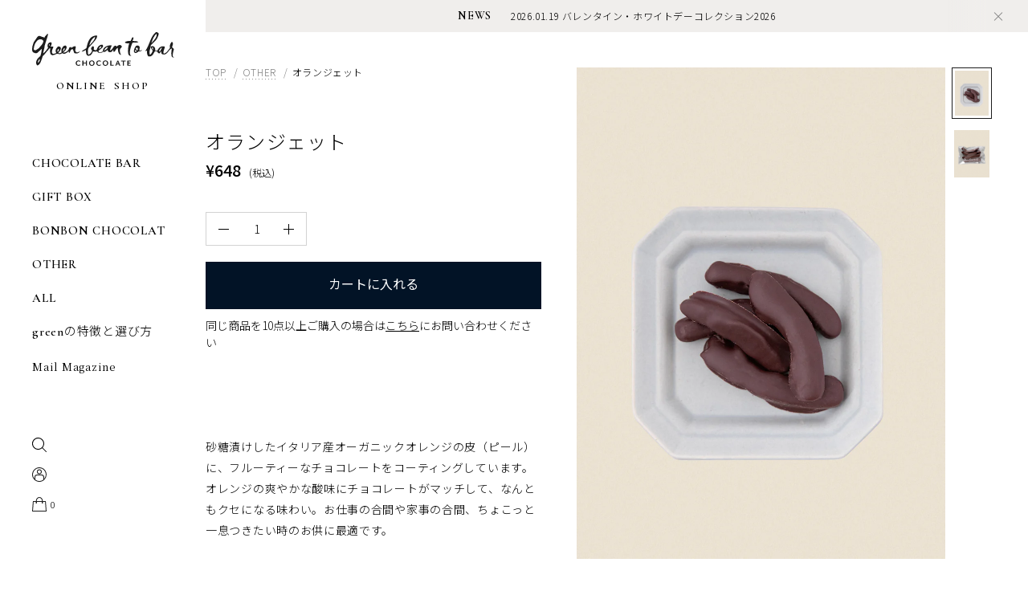

--- FILE ---
content_type: text/html; charset=utf-8
request_url: https://onlineshop.greenchocolate.jp/products/orangette
body_size: 23008
content:
<!doctype html>
<html lang="ja">
  <head>
    <!-- Google Tag Manager -->
    <!--
    <script>(function(w,d,s,l,i){w[l]=w[l]||[];w[l].push({'gtm.start':
    new Date().getTime(),event:'gtm.js'});var f=d.getElementsByTagName(s)[0],
    j=d.createElement(s),dl=l!='dataLayer'?'&l='+l:'';j.async=true;j.src=
    'https://www.googletagmanager.com/gtm.js?id='+i+dl;f.parentNode.insertBefore(j,f);
    })(window,document,'script','dataLayer','GTM-5HJKG98');</script>
    -->
    <!-- End Google Tag Manager -->

    <meta charset="utf-8">
    <meta http-equiv="X-UA-Compatible" content="IE=edge">
    <meta name="viewport" content="width=device-width,initial-scale=1">
    <link rel="canonical" href="https://onlineshop.greenchocolate.jp/products/orangette">
    <link rel="preconnect" href="https://cdn.shopify.com" crossorigin>
    <link rel="preconnect" href="https://fonts.googleapis.com">
    <link rel="preconnect" href="https://fonts.gstatic.com" crossorigin>
    <link rel="icon" href=https://greenchocolate.jp/favicon.ico">
    <link href="https://fonts.googleapis.com/css2?family=Cormorant+Garamond:wght@600&amp;display=swap" rel="stylesheet">
    <link href="https://fonts.googleapis.com/css2?family=Noto+Sans+JP:wght@300;400;500&amp;display=swap" rel="stylesheet">
    <link href="https://fonts.googleapis.com/css2?family=Noto+Serif+JP&amp;display=swap" rel="stylesheet">
    <link rel="stylesheet" href="//onlineshop.greenchocolate.jp/cdn/shop/t/5/assets/styles.css?v=97668518630776427181722402565">
    <link rel="stylesheet" href="//onlineshop.greenchocolate.jp/cdn/shop/t/5/assets/custom.css?v=180396564865774352751764218751">
    <meta name="cart_balloon_enabled" content="true">
    <meta name="cart_free_boundary" content="300000"><link rel="preconnect" href="https://fonts.shopifycdn.com" crossorigin><title>
      オランジェット
 &ndash; green bean to bar CHOCOLATE</title>

    
      <meta name="description" content="砂糖漬けしたイタリア産オーガニックオレンジの皮（ピール）に、フルーティーなチョコレートをコーティングしています。オレンジの爽やかな酸味にチョコレートがマッチして、なんともクセになる味わい。お仕事の合間や家事の合間、ちょこっと一息つきたい時のお供に最適です。">
    

    

<meta property="og:site_name" content="green bean to bar CHOCOLATE">
<meta property="og:url" content="https://onlineshop.greenchocolate.jp/products/orangette">
<meta property="og:title" content="オランジェット">
<meta property="og:type" content="product">
<meta property="og:description" content="砂糖漬けしたイタリア産オーガニックオレンジの皮（ピール）に、フルーティーなチョコレートをコーティングしています。オレンジの爽やかな酸味にチョコレートがマッチして、なんともクセになる味わい。お仕事の合間や家事の合間、ちょこっと一息つきたい時のお供に最適です。"><meta property="og:image" content="http://onlineshop.greenchocolate.jp/cdn/shop/products/04_Other2_mandian_oranget02.jpg?v=1716528199">
  <meta property="og:image:secure_url" content="https://onlineshop.greenchocolate.jp/cdn/shop/products/04_Other2_mandian_oranget02.jpg?v=1716528199">
  <meta property="og:image:width" content="900">
  <meta property="og:image:height" content="1200"><meta property="og:price:amount" content="648">
  <meta property="og:price:currency" content="JPY"><meta name="twitter:card" content="summary_large_image">
<meta name="twitter:title" content="オランジェット">
<meta name="twitter:description" content="砂糖漬けしたイタリア産オーガニックオレンジの皮（ピール）に、フルーティーなチョコレートをコーティングしています。オレンジの爽やかな酸味にチョコレートがマッチして、なんともクセになる味わい。お仕事の合間や家事の合間、ちょこっと一息つきたい時のお供に最適です。">

    
    
      <script>window.performance && window.performance.mark && window.performance.mark('shopify.content_for_header.start');</script><meta id="shopify-digital-wallet" name="shopify-digital-wallet" content="/59949383870/digital_wallets/dialog">
<meta name="shopify-checkout-api-token" content="70cf64e5bb041705f7fa41ae02697cc2">
<link rel="alternate" type="application/json+oembed" href="https://onlineshop.greenchocolate.jp/products/orangette.oembed">
<script async="async" src="/checkouts/internal/preloads.js?locale=ja-JP"></script>
<link rel="preconnect" href="https://shop.app" crossorigin="anonymous">
<script async="async" src="https://shop.app/checkouts/internal/preloads.js?locale=ja-JP&shop_id=59949383870" crossorigin="anonymous"></script>
<script id="apple-pay-shop-capabilities" type="application/json">{"shopId":59949383870,"countryCode":"JP","currencyCode":"JPY","merchantCapabilities":["supports3DS"],"merchantId":"gid:\/\/shopify\/Shop\/59949383870","merchantName":"green bean to bar CHOCOLATE","requiredBillingContactFields":["postalAddress","email","phone"],"requiredShippingContactFields":["postalAddress","email","phone"],"shippingType":"shipping","supportedNetworks":["visa","masterCard","amex","jcb","discover"],"total":{"type":"pending","label":"green bean to bar CHOCOLATE","amount":"1.00"},"shopifyPaymentsEnabled":true,"supportsSubscriptions":true}</script>
<script id="shopify-features" type="application/json">{"accessToken":"70cf64e5bb041705f7fa41ae02697cc2","betas":["rich-media-storefront-analytics"],"domain":"onlineshop.greenchocolate.jp","predictiveSearch":false,"shopId":59949383870,"locale":"ja"}</script>
<script>var Shopify = Shopify || {};
Shopify.shop = "greenchocolate-jp.myshopify.com";
Shopify.locale = "ja";
Shopify.currency = {"active":"JPY","rate":"1.0"};
Shopify.country = "JP";
Shopify.theme = {"name":"Green chocolate 2024","id":139087708350,"schema_name":"Dawn","schema_version":"2.2.0","theme_store_id":887,"role":"main"};
Shopify.theme.handle = "null";
Shopify.theme.style = {"id":null,"handle":null};
Shopify.cdnHost = "onlineshop.greenchocolate.jp/cdn";
Shopify.routes = Shopify.routes || {};
Shopify.routes.root = "/";</script>
<script type="module">!function(o){(o.Shopify=o.Shopify||{}).modules=!0}(window);</script>
<script>!function(o){function n(){var o=[];function n(){o.push(Array.prototype.slice.apply(arguments))}return n.q=o,n}var t=o.Shopify=o.Shopify||{};t.loadFeatures=n(),t.autoloadFeatures=n()}(window);</script>
<script>
  window.ShopifyPay = window.ShopifyPay || {};
  window.ShopifyPay.apiHost = "shop.app\/pay";
  window.ShopifyPay.redirectState = null;
</script>
<script id="shop-js-analytics" type="application/json">{"pageType":"product"}</script>
<script defer="defer" async type="module" src="//onlineshop.greenchocolate.jp/cdn/shopifycloud/shop-js/modules/v2/client.init-shop-cart-sync_CZKilf07.ja.esm.js"></script>
<script defer="defer" async type="module" src="//onlineshop.greenchocolate.jp/cdn/shopifycloud/shop-js/modules/v2/chunk.common_rlhnONO2.esm.js"></script>
<script type="module">
  await import("//onlineshop.greenchocolate.jp/cdn/shopifycloud/shop-js/modules/v2/client.init-shop-cart-sync_CZKilf07.ja.esm.js");
await import("//onlineshop.greenchocolate.jp/cdn/shopifycloud/shop-js/modules/v2/chunk.common_rlhnONO2.esm.js");

  window.Shopify.SignInWithShop?.initShopCartSync?.({"fedCMEnabled":true,"windoidEnabled":true});

</script>
<script>
  window.Shopify = window.Shopify || {};
  if (!window.Shopify.featureAssets) window.Shopify.featureAssets = {};
  window.Shopify.featureAssets['shop-js'] = {"shop-cart-sync":["modules/v2/client.shop-cart-sync_BwCHLH8C.ja.esm.js","modules/v2/chunk.common_rlhnONO2.esm.js"],"init-fed-cm":["modules/v2/client.init-fed-cm_CQXj6EwP.ja.esm.js","modules/v2/chunk.common_rlhnONO2.esm.js"],"shop-button":["modules/v2/client.shop-button_B7JE2zCc.ja.esm.js","modules/v2/chunk.common_rlhnONO2.esm.js"],"init-windoid":["modules/v2/client.init-windoid_DQ9csUH7.ja.esm.js","modules/v2/chunk.common_rlhnONO2.esm.js"],"shop-cash-offers":["modules/v2/client.shop-cash-offers_DxEVlT9h.ja.esm.js","modules/v2/chunk.common_rlhnONO2.esm.js","modules/v2/chunk.modal_BI56FOb0.esm.js"],"shop-toast-manager":["modules/v2/client.shop-toast-manager_BE8_-kNb.ja.esm.js","modules/v2/chunk.common_rlhnONO2.esm.js"],"init-shop-email-lookup-coordinator":["modules/v2/client.init-shop-email-lookup-coordinator_BgbPPTAQ.ja.esm.js","modules/v2/chunk.common_rlhnONO2.esm.js"],"pay-button":["modules/v2/client.pay-button_hoKCMeMC.ja.esm.js","modules/v2/chunk.common_rlhnONO2.esm.js"],"avatar":["modules/v2/client.avatar_BTnouDA3.ja.esm.js"],"init-shop-cart-sync":["modules/v2/client.init-shop-cart-sync_CZKilf07.ja.esm.js","modules/v2/chunk.common_rlhnONO2.esm.js"],"shop-login-button":["modules/v2/client.shop-login-button_BXDQHqjj.ja.esm.js","modules/v2/chunk.common_rlhnONO2.esm.js","modules/v2/chunk.modal_BI56FOb0.esm.js"],"init-customer-accounts-sign-up":["modules/v2/client.init-customer-accounts-sign-up_C3NeUvFd.ja.esm.js","modules/v2/client.shop-login-button_BXDQHqjj.ja.esm.js","modules/v2/chunk.common_rlhnONO2.esm.js","modules/v2/chunk.modal_BI56FOb0.esm.js"],"init-shop-for-new-customer-accounts":["modules/v2/client.init-shop-for-new-customer-accounts_D-v2xi0b.ja.esm.js","modules/v2/client.shop-login-button_BXDQHqjj.ja.esm.js","modules/v2/chunk.common_rlhnONO2.esm.js","modules/v2/chunk.modal_BI56FOb0.esm.js"],"init-customer-accounts":["modules/v2/client.init-customer-accounts_Cciaq_Mb.ja.esm.js","modules/v2/client.shop-login-button_BXDQHqjj.ja.esm.js","modules/v2/chunk.common_rlhnONO2.esm.js","modules/v2/chunk.modal_BI56FOb0.esm.js"],"shop-follow-button":["modules/v2/client.shop-follow-button_CM9l58Wl.ja.esm.js","modules/v2/chunk.common_rlhnONO2.esm.js","modules/v2/chunk.modal_BI56FOb0.esm.js"],"lead-capture":["modules/v2/client.lead-capture_oVhdpGxe.ja.esm.js","modules/v2/chunk.common_rlhnONO2.esm.js","modules/v2/chunk.modal_BI56FOb0.esm.js"],"checkout-modal":["modules/v2/client.checkout-modal_BbgmKIDX.ja.esm.js","modules/v2/chunk.common_rlhnONO2.esm.js","modules/v2/chunk.modal_BI56FOb0.esm.js"],"shop-login":["modules/v2/client.shop-login_BRorRhgW.ja.esm.js","modules/v2/chunk.common_rlhnONO2.esm.js","modules/v2/chunk.modal_BI56FOb0.esm.js"],"payment-terms":["modules/v2/client.payment-terms_Ba4TR13R.ja.esm.js","modules/v2/chunk.common_rlhnONO2.esm.js","modules/v2/chunk.modal_BI56FOb0.esm.js"]};
</script>
<script>(function() {
  var isLoaded = false;
  function asyncLoad() {
    if (isLoaded) return;
    isLoaded = true;
    var urls = ["\/\/cdn.shopify.com\/proxy\/4d4c7f632583fcd02238e0207a16155eb7a7926af12ed14e27d9e7e0ecdd4e13\/shippingmanagerprod.z11.web.core.windows.net\/greenchocolate-jp.myshopify.com_dummy.js?v=20231219115722\u0026shop=greenchocolate-jp.myshopify.com\u0026sp-cache-control=cHVibGljLCBtYXgtYWdlPTkwMA"];
    for (var i = 0; i < urls.length; i++) {
      var s = document.createElement('script');
      s.type = 'text/javascript';
      s.async = true;
      s.src = urls[i];
      var x = document.getElementsByTagName('script')[0];
      x.parentNode.insertBefore(s, x);
    }
  };
  if(window.attachEvent) {
    window.attachEvent('onload', asyncLoad);
  } else {
    window.addEventListener('load', asyncLoad, false);
  }
})();</script>
<script id="__st">var __st={"a":59949383870,"offset":32400,"reqid":"8816f305-2593-4a10-94ef-80d5b48d41fd-1769010369","pageurl":"onlineshop.greenchocolate.jp\/products\/orangette","u":"2c7afc4d91bd","p":"product","rtyp":"product","rid":7039915688126};</script>
<script>window.ShopifyPaypalV4VisibilityTracking = true;</script>
<script id="captcha-bootstrap">!function(){'use strict';const t='contact',e='account',n='new_comment',o=[[t,t],['blogs',n],['comments',n],[t,'customer']],c=[[e,'customer_login'],[e,'guest_login'],[e,'recover_customer_password'],[e,'create_customer']],r=t=>t.map((([t,e])=>`form[action*='/${t}']:not([data-nocaptcha='true']) input[name='form_type'][value='${e}']`)).join(','),a=t=>()=>t?[...document.querySelectorAll(t)].map((t=>t.form)):[];function s(){const t=[...o],e=r(t);return a(e)}const i='password',u='form_key',d=['recaptcha-v3-token','g-recaptcha-response','h-captcha-response',i],f=()=>{try{return window.sessionStorage}catch{return}},m='__shopify_v',_=t=>t.elements[u];function p(t,e,n=!1){try{const o=window.sessionStorage,c=JSON.parse(o.getItem(e)),{data:r}=function(t){const{data:e,action:n}=t;return t[m]||n?{data:e,action:n}:{data:t,action:n}}(c);for(const[e,n]of Object.entries(r))t.elements[e]&&(t.elements[e].value=n);n&&o.removeItem(e)}catch(o){console.error('form repopulation failed',{error:o})}}const l='form_type',E='cptcha';function T(t){t.dataset[E]=!0}const w=window,h=w.document,L='Shopify',v='ce_forms',y='captcha';let A=!1;((t,e)=>{const n=(g='f06e6c50-85a8-45c8-87d0-21a2b65856fe',I='https://cdn.shopify.com/shopifycloud/storefront-forms-hcaptcha/ce_storefront_forms_captcha_hcaptcha.v1.5.2.iife.js',D={infoText:'hCaptchaによる保護',privacyText:'プライバシー',termsText:'利用規約'},(t,e,n)=>{const o=w[L][v],c=o.bindForm;if(c)return c(t,g,e,D).then(n);var r;o.q.push([[t,g,e,D],n]),r=I,A||(h.body.append(Object.assign(h.createElement('script'),{id:'captcha-provider',async:!0,src:r})),A=!0)});var g,I,D;w[L]=w[L]||{},w[L][v]=w[L][v]||{},w[L][v].q=[],w[L][y]=w[L][y]||{},w[L][y].protect=function(t,e){n(t,void 0,e),T(t)},Object.freeze(w[L][y]),function(t,e,n,w,h,L){const[v,y,A,g]=function(t,e,n){const i=e?o:[],u=t?c:[],d=[...i,...u],f=r(d),m=r(i),_=r(d.filter((([t,e])=>n.includes(e))));return[a(f),a(m),a(_),s()]}(w,h,L),I=t=>{const e=t.target;return e instanceof HTMLFormElement?e:e&&e.form},D=t=>v().includes(t);t.addEventListener('submit',(t=>{const e=I(t);if(!e)return;const n=D(e)&&!e.dataset.hcaptchaBound&&!e.dataset.recaptchaBound,o=_(e),c=g().includes(e)&&(!o||!o.value);(n||c)&&t.preventDefault(),c&&!n&&(function(t){try{if(!f())return;!function(t){const e=f();if(!e)return;const n=_(t);if(!n)return;const o=n.value;o&&e.removeItem(o)}(t);const e=Array.from(Array(32),(()=>Math.random().toString(36)[2])).join('');!function(t,e){_(t)||t.append(Object.assign(document.createElement('input'),{type:'hidden',name:u})),t.elements[u].value=e}(t,e),function(t,e){const n=f();if(!n)return;const o=[...t.querySelectorAll(`input[type='${i}']`)].map((({name:t})=>t)),c=[...d,...o],r={};for(const[a,s]of new FormData(t).entries())c.includes(a)||(r[a]=s);n.setItem(e,JSON.stringify({[m]:1,action:t.action,data:r}))}(t,e)}catch(e){console.error('failed to persist form',e)}}(e),e.submit())}));const S=(t,e)=>{t&&!t.dataset[E]&&(n(t,e.some((e=>e===t))),T(t))};for(const o of['focusin','change'])t.addEventListener(o,(t=>{const e=I(t);D(e)&&S(e,y())}));const B=e.get('form_key'),M=e.get(l),P=B&&M;t.addEventListener('DOMContentLoaded',(()=>{const t=y();if(P)for(const e of t)e.elements[l].value===M&&p(e,B);[...new Set([...A(),...v().filter((t=>'true'===t.dataset.shopifyCaptcha))])].forEach((e=>S(e,t)))}))}(h,new URLSearchParams(w.location.search),n,t,e,['guest_login'])})(!0,!0)}();</script>
<script integrity="sha256-4kQ18oKyAcykRKYeNunJcIwy7WH5gtpwJnB7kiuLZ1E=" data-source-attribution="shopify.loadfeatures" defer="defer" src="//onlineshop.greenchocolate.jp/cdn/shopifycloud/storefront/assets/storefront/load_feature-a0a9edcb.js" crossorigin="anonymous"></script>
<script crossorigin="anonymous" defer="defer" src="//onlineshop.greenchocolate.jp/cdn/shopifycloud/storefront/assets/shopify_pay/storefront-65b4c6d7.js?v=20250812"></script>
<script data-source-attribution="shopify.dynamic_checkout.dynamic.init">var Shopify=Shopify||{};Shopify.PaymentButton=Shopify.PaymentButton||{isStorefrontPortableWallets:!0,init:function(){window.Shopify.PaymentButton.init=function(){};var t=document.createElement("script");t.src="https://onlineshop.greenchocolate.jp/cdn/shopifycloud/portable-wallets/latest/portable-wallets.ja.js",t.type="module",document.head.appendChild(t)}};
</script>
<script data-source-attribution="shopify.dynamic_checkout.buyer_consent">
  function portableWalletsHideBuyerConsent(e){var t=document.getElementById("shopify-buyer-consent"),n=document.getElementById("shopify-subscription-policy-button");t&&n&&(t.classList.add("hidden"),t.setAttribute("aria-hidden","true"),n.removeEventListener("click",e))}function portableWalletsShowBuyerConsent(e){var t=document.getElementById("shopify-buyer-consent"),n=document.getElementById("shopify-subscription-policy-button");t&&n&&(t.classList.remove("hidden"),t.removeAttribute("aria-hidden"),n.addEventListener("click",e))}window.Shopify?.PaymentButton&&(window.Shopify.PaymentButton.hideBuyerConsent=portableWalletsHideBuyerConsent,window.Shopify.PaymentButton.showBuyerConsent=portableWalletsShowBuyerConsent);
</script>
<script data-source-attribution="shopify.dynamic_checkout.cart.bootstrap">document.addEventListener("DOMContentLoaded",(function(){function t(){return document.querySelector("shopify-accelerated-checkout-cart, shopify-accelerated-checkout")}if(t())Shopify.PaymentButton.init();else{new MutationObserver((function(e,n){t()&&(Shopify.PaymentButton.init(),n.disconnect())})).observe(document.body,{childList:!0,subtree:!0})}}));
</script>
<link id="shopify-accelerated-checkout-styles" rel="stylesheet" media="screen" href="https://onlineshop.greenchocolate.jp/cdn/shopifycloud/portable-wallets/latest/accelerated-checkout-backwards-compat.css" crossorigin="anonymous">
<style id="shopify-accelerated-checkout-cart">
        #shopify-buyer-consent {
  margin-top: 1em;
  display: inline-block;
  width: 100%;
}

#shopify-buyer-consent.hidden {
  display: none;
}

#shopify-subscription-policy-button {
  background: none;
  border: none;
  padding: 0;
  text-decoration: underline;
  font-size: inherit;
  cursor: pointer;
}

#shopify-subscription-policy-button::before {
  box-shadow: none;
}

      </style>

<script>window.performance && window.performance.mark && window.performance.mark('shopify.content_for_header.end');</script>
    

    <style>.shopify-challenge__container { margin-top: 84px; }</style>
  
<!-- hasigo_pre_order -->

<!-- /hasigo_pre_order -->

<!-- BEGIN app block: shopify://apps/anygift/blocks/app-embed/3155ad86-5ab9-4640-9764-ae5500262016 --><script async src="https://d1jf9jg4xqwtsf.cloudfront.net/online-store.js"></script>


<!-- END app block --><script src="https://cdn.shopify.com/extensions/98609345-6027-4701-9e3f-4907c6a214d4/promolayer-11/assets/promolayer_loader.js" type="text/javascript" defer="defer"></script>
<link href="https://monorail-edge.shopifysvc.com" rel="dns-prefetch">
<script>(function(){if ("sendBeacon" in navigator && "performance" in window) {try {var session_token_from_headers = performance.getEntriesByType('navigation')[0].serverTiming.find(x => x.name == '_s').description;} catch {var session_token_from_headers = undefined;}var session_cookie_matches = document.cookie.match(/_shopify_s=([^;]*)/);var session_token_from_cookie = session_cookie_matches && session_cookie_matches.length === 2 ? session_cookie_matches[1] : "";var session_token = session_token_from_headers || session_token_from_cookie || "";function handle_abandonment_event(e) {var entries = performance.getEntries().filter(function(entry) {return /monorail-edge.shopifysvc.com/.test(entry.name);});if (!window.abandonment_tracked && entries.length === 0) {window.abandonment_tracked = true;var currentMs = Date.now();var navigation_start = performance.timing.navigationStart;var payload = {shop_id: 59949383870,url: window.location.href,navigation_start,duration: currentMs - navigation_start,session_token,page_type: "product"};window.navigator.sendBeacon("https://monorail-edge.shopifysvc.com/v1/produce", JSON.stringify({schema_id: "online_store_buyer_site_abandonment/1.1",payload: payload,metadata: {event_created_at_ms: currentMs,event_sent_at_ms: currentMs}}));}}window.addEventListener('pagehide', handle_abandonment_event);}}());</script>
<script id="web-pixels-manager-setup">(function e(e,d,r,n,o){if(void 0===o&&(o={}),!Boolean(null===(a=null===(i=window.Shopify)||void 0===i?void 0:i.analytics)||void 0===a?void 0:a.replayQueue)){var i,a;window.Shopify=window.Shopify||{};var t=window.Shopify;t.analytics=t.analytics||{};var s=t.analytics;s.replayQueue=[],s.publish=function(e,d,r){return s.replayQueue.push([e,d,r]),!0};try{self.performance.mark("wpm:start")}catch(e){}var l=function(){var e={modern:/Edge?\/(1{2}[4-9]|1[2-9]\d|[2-9]\d{2}|\d{4,})\.\d+(\.\d+|)|Firefox\/(1{2}[4-9]|1[2-9]\d|[2-9]\d{2}|\d{4,})\.\d+(\.\d+|)|Chrom(ium|e)\/(9{2}|\d{3,})\.\d+(\.\d+|)|(Maci|X1{2}).+ Version\/(15\.\d+|(1[6-9]|[2-9]\d|\d{3,})\.\d+)([,.]\d+|)( \(\w+\)|)( Mobile\/\w+|) Safari\/|Chrome.+OPR\/(9{2}|\d{3,})\.\d+\.\d+|(CPU[ +]OS|iPhone[ +]OS|CPU[ +]iPhone|CPU IPhone OS|CPU iPad OS)[ +]+(15[._]\d+|(1[6-9]|[2-9]\d|\d{3,})[._]\d+)([._]\d+|)|Android:?[ /-](13[3-9]|1[4-9]\d|[2-9]\d{2}|\d{4,})(\.\d+|)(\.\d+|)|Android.+Firefox\/(13[5-9]|1[4-9]\d|[2-9]\d{2}|\d{4,})\.\d+(\.\d+|)|Android.+Chrom(ium|e)\/(13[3-9]|1[4-9]\d|[2-9]\d{2}|\d{4,})\.\d+(\.\d+|)|SamsungBrowser\/([2-9]\d|\d{3,})\.\d+/,legacy:/Edge?\/(1[6-9]|[2-9]\d|\d{3,})\.\d+(\.\d+|)|Firefox\/(5[4-9]|[6-9]\d|\d{3,})\.\d+(\.\d+|)|Chrom(ium|e)\/(5[1-9]|[6-9]\d|\d{3,})\.\d+(\.\d+|)([\d.]+$|.*Safari\/(?![\d.]+ Edge\/[\d.]+$))|(Maci|X1{2}).+ Version\/(10\.\d+|(1[1-9]|[2-9]\d|\d{3,})\.\d+)([,.]\d+|)( \(\w+\)|)( Mobile\/\w+|) Safari\/|Chrome.+OPR\/(3[89]|[4-9]\d|\d{3,})\.\d+\.\d+|(CPU[ +]OS|iPhone[ +]OS|CPU[ +]iPhone|CPU IPhone OS|CPU iPad OS)[ +]+(10[._]\d+|(1[1-9]|[2-9]\d|\d{3,})[._]\d+)([._]\d+|)|Android:?[ /-](13[3-9]|1[4-9]\d|[2-9]\d{2}|\d{4,})(\.\d+|)(\.\d+|)|Mobile Safari.+OPR\/([89]\d|\d{3,})\.\d+\.\d+|Android.+Firefox\/(13[5-9]|1[4-9]\d|[2-9]\d{2}|\d{4,})\.\d+(\.\d+|)|Android.+Chrom(ium|e)\/(13[3-9]|1[4-9]\d|[2-9]\d{2}|\d{4,})\.\d+(\.\d+|)|Android.+(UC? ?Browser|UCWEB|U3)[ /]?(15\.([5-9]|\d{2,})|(1[6-9]|[2-9]\d|\d{3,})\.\d+)\.\d+|SamsungBrowser\/(5\.\d+|([6-9]|\d{2,})\.\d+)|Android.+MQ{2}Browser\/(14(\.(9|\d{2,})|)|(1[5-9]|[2-9]\d|\d{3,})(\.\d+|))(\.\d+|)|K[Aa][Ii]OS\/(3\.\d+|([4-9]|\d{2,})\.\d+)(\.\d+|)/},d=e.modern,r=e.legacy,n=navigator.userAgent;return n.match(d)?"modern":n.match(r)?"legacy":"unknown"}(),u="modern"===l?"modern":"legacy",c=(null!=n?n:{modern:"",legacy:""})[u],f=function(e){return[e.baseUrl,"/wpm","/b",e.hashVersion,"modern"===e.buildTarget?"m":"l",".js"].join("")}({baseUrl:d,hashVersion:r,buildTarget:u}),m=function(e){var d=e.version,r=e.bundleTarget,n=e.surface,o=e.pageUrl,i=e.monorailEndpoint;return{emit:function(e){var a=e.status,t=e.errorMsg,s=(new Date).getTime(),l=JSON.stringify({metadata:{event_sent_at_ms:s},events:[{schema_id:"web_pixels_manager_load/3.1",payload:{version:d,bundle_target:r,page_url:o,status:a,surface:n,error_msg:t},metadata:{event_created_at_ms:s}}]});if(!i)return console&&console.warn&&console.warn("[Web Pixels Manager] No Monorail endpoint provided, skipping logging."),!1;try{return self.navigator.sendBeacon.bind(self.navigator)(i,l)}catch(e){}var u=new XMLHttpRequest;try{return u.open("POST",i,!0),u.setRequestHeader("Content-Type","text/plain"),u.send(l),!0}catch(e){return console&&console.warn&&console.warn("[Web Pixels Manager] Got an unhandled error while logging to Monorail."),!1}}}}({version:r,bundleTarget:l,surface:e.surface,pageUrl:self.location.href,monorailEndpoint:e.monorailEndpoint});try{o.browserTarget=l,function(e){var d=e.src,r=e.async,n=void 0===r||r,o=e.onload,i=e.onerror,a=e.sri,t=e.scriptDataAttributes,s=void 0===t?{}:t,l=document.createElement("script"),u=document.querySelector("head"),c=document.querySelector("body");if(l.async=n,l.src=d,a&&(l.integrity=a,l.crossOrigin="anonymous"),s)for(var f in s)if(Object.prototype.hasOwnProperty.call(s,f))try{l.dataset[f]=s[f]}catch(e){}if(o&&l.addEventListener("load",o),i&&l.addEventListener("error",i),u)u.appendChild(l);else{if(!c)throw new Error("Did not find a head or body element to append the script");c.appendChild(l)}}({src:f,async:!0,onload:function(){if(!function(){var e,d;return Boolean(null===(d=null===(e=window.Shopify)||void 0===e?void 0:e.analytics)||void 0===d?void 0:d.initialized)}()){var d=window.webPixelsManager.init(e)||void 0;if(d){var r=window.Shopify.analytics;r.replayQueue.forEach((function(e){var r=e[0],n=e[1],o=e[2];d.publishCustomEvent(r,n,o)})),r.replayQueue=[],r.publish=d.publishCustomEvent,r.visitor=d.visitor,r.initialized=!0}}},onerror:function(){return m.emit({status:"failed",errorMsg:"".concat(f," has failed to load")})},sri:function(e){var d=/^sha384-[A-Za-z0-9+/=]+$/;return"string"==typeof e&&d.test(e)}(c)?c:"",scriptDataAttributes:o}),m.emit({status:"loading"})}catch(e){m.emit({status:"failed",errorMsg:(null==e?void 0:e.message)||"Unknown error"})}}})({shopId: 59949383870,storefrontBaseUrl: "https://onlineshop.greenchocolate.jp",extensionsBaseUrl: "https://extensions.shopifycdn.com/cdn/shopifycloud/web-pixels-manager",monorailEndpoint: "https://monorail-edge.shopifysvc.com/unstable/produce_batch",surface: "storefront-renderer",enabledBetaFlags: ["2dca8a86"],webPixelsConfigList: [{"id":"54689982","eventPayloadVersion":"1","runtimeContext":"LAX","scriptVersion":"16","type":"CUSTOM","privacyPurposes":["SALE_OF_DATA"],"name":"GTM"},{"id":"shopify-app-pixel","configuration":"{}","eventPayloadVersion":"v1","runtimeContext":"STRICT","scriptVersion":"0450","apiClientId":"shopify-pixel","type":"APP","privacyPurposes":["ANALYTICS","MARKETING"]},{"id":"shopify-custom-pixel","eventPayloadVersion":"v1","runtimeContext":"LAX","scriptVersion":"0450","apiClientId":"shopify-pixel","type":"CUSTOM","privacyPurposes":["ANALYTICS","MARKETING"]}],isMerchantRequest: false,initData: {"shop":{"name":"green bean to bar CHOCOLATE","paymentSettings":{"currencyCode":"JPY"},"myshopifyDomain":"greenchocolate-jp.myshopify.com","countryCode":"JP","storefrontUrl":"https:\/\/onlineshop.greenchocolate.jp"},"customer":null,"cart":null,"checkout":null,"productVariants":[{"price":{"amount":648.0,"currencyCode":"JPY"},"product":{"title":"オランジェット","vendor":"greenchocolate-jp","id":"7039915688126","untranslatedTitle":"オランジェット","url":"\/products\/orangette","type":"OTHER"},"id":"40878639907006","image":{"src":"\/\/onlineshop.greenchocolate.jp\/cdn\/shop\/products\/04_Other2_mandian_oranget02.jpg?v=1716528199"},"sku":"cb01","title":"Default Title","untranslatedTitle":"Default Title"}],"purchasingCompany":null},},"https://onlineshop.greenchocolate.jp/cdn","fcfee988w5aeb613cpc8e4bc33m6693e112",{"modern":"","legacy":""},{"shopId":"59949383870","storefrontBaseUrl":"https:\/\/onlineshop.greenchocolate.jp","extensionBaseUrl":"https:\/\/extensions.shopifycdn.com\/cdn\/shopifycloud\/web-pixels-manager","surface":"storefront-renderer","enabledBetaFlags":"[\"2dca8a86\"]","isMerchantRequest":"false","hashVersion":"fcfee988w5aeb613cpc8e4bc33m6693e112","publish":"custom","events":"[[\"page_viewed\",{}],[\"product_viewed\",{\"productVariant\":{\"price\":{\"amount\":648.0,\"currencyCode\":\"JPY\"},\"product\":{\"title\":\"オランジェット\",\"vendor\":\"greenchocolate-jp\",\"id\":\"7039915688126\",\"untranslatedTitle\":\"オランジェット\",\"url\":\"\/products\/orangette\",\"type\":\"OTHER\"},\"id\":\"40878639907006\",\"image\":{\"src\":\"\/\/onlineshop.greenchocolate.jp\/cdn\/shop\/products\/04_Other2_mandian_oranget02.jpg?v=1716528199\"},\"sku\":\"cb01\",\"title\":\"Default Title\",\"untranslatedTitle\":\"Default Title\"}}]]"});</script><script>
  window.ShopifyAnalytics = window.ShopifyAnalytics || {};
  window.ShopifyAnalytics.meta = window.ShopifyAnalytics.meta || {};
  window.ShopifyAnalytics.meta.currency = 'JPY';
  var meta = {"product":{"id":7039915688126,"gid":"gid:\/\/shopify\/Product\/7039915688126","vendor":"greenchocolate-jp","type":"OTHER","handle":"orangette","variants":[{"id":40878639907006,"price":64800,"name":"オランジェット","public_title":null,"sku":"cb01"}],"remote":false},"page":{"pageType":"product","resourceType":"product","resourceId":7039915688126,"requestId":"8816f305-2593-4a10-94ef-80d5b48d41fd-1769010369"}};
  for (var attr in meta) {
    window.ShopifyAnalytics.meta[attr] = meta[attr];
  }
</script>
<script class="analytics">
  (function () {
    var customDocumentWrite = function(content) {
      var jquery = null;

      if (window.jQuery) {
        jquery = window.jQuery;
      } else if (window.Checkout && window.Checkout.$) {
        jquery = window.Checkout.$;
      }

      if (jquery) {
        jquery('body').append(content);
      }
    };

    var hasLoggedConversion = function(token) {
      if (token) {
        return document.cookie.indexOf('loggedConversion=' + token) !== -1;
      }
      return false;
    }

    var setCookieIfConversion = function(token) {
      if (token) {
        var twoMonthsFromNow = new Date(Date.now());
        twoMonthsFromNow.setMonth(twoMonthsFromNow.getMonth() + 2);

        document.cookie = 'loggedConversion=' + token + '; expires=' + twoMonthsFromNow;
      }
    }

    var trekkie = window.ShopifyAnalytics.lib = window.trekkie = window.trekkie || [];
    if (trekkie.integrations) {
      return;
    }
    trekkie.methods = [
      'identify',
      'page',
      'ready',
      'track',
      'trackForm',
      'trackLink'
    ];
    trekkie.factory = function(method) {
      return function() {
        var args = Array.prototype.slice.call(arguments);
        args.unshift(method);
        trekkie.push(args);
        return trekkie;
      };
    };
    for (var i = 0; i < trekkie.methods.length; i++) {
      var key = trekkie.methods[i];
      trekkie[key] = trekkie.factory(key);
    }
    trekkie.load = function(config) {
      trekkie.config = config || {};
      trekkie.config.initialDocumentCookie = document.cookie;
      var first = document.getElementsByTagName('script')[0];
      var script = document.createElement('script');
      script.type = 'text/javascript';
      script.onerror = function(e) {
        var scriptFallback = document.createElement('script');
        scriptFallback.type = 'text/javascript';
        scriptFallback.onerror = function(error) {
                var Monorail = {
      produce: function produce(monorailDomain, schemaId, payload) {
        var currentMs = new Date().getTime();
        var event = {
          schema_id: schemaId,
          payload: payload,
          metadata: {
            event_created_at_ms: currentMs,
            event_sent_at_ms: currentMs
          }
        };
        return Monorail.sendRequest("https://" + monorailDomain + "/v1/produce", JSON.stringify(event));
      },
      sendRequest: function sendRequest(endpointUrl, payload) {
        // Try the sendBeacon API
        if (window && window.navigator && typeof window.navigator.sendBeacon === 'function' && typeof window.Blob === 'function' && !Monorail.isIos12()) {
          var blobData = new window.Blob([payload], {
            type: 'text/plain'
          });

          if (window.navigator.sendBeacon(endpointUrl, blobData)) {
            return true;
          } // sendBeacon was not successful

        } // XHR beacon

        var xhr = new XMLHttpRequest();

        try {
          xhr.open('POST', endpointUrl);
          xhr.setRequestHeader('Content-Type', 'text/plain');
          xhr.send(payload);
        } catch (e) {
          console.log(e);
        }

        return false;
      },
      isIos12: function isIos12() {
        return window.navigator.userAgent.lastIndexOf('iPhone; CPU iPhone OS 12_') !== -1 || window.navigator.userAgent.lastIndexOf('iPad; CPU OS 12_') !== -1;
      }
    };
    Monorail.produce('monorail-edge.shopifysvc.com',
      'trekkie_storefront_load_errors/1.1',
      {shop_id: 59949383870,
      theme_id: 139087708350,
      app_name: "storefront",
      context_url: window.location.href,
      source_url: "//onlineshop.greenchocolate.jp/cdn/s/trekkie.storefront.cd680fe47e6c39ca5d5df5f0a32d569bc48c0f27.min.js"});

        };
        scriptFallback.async = true;
        scriptFallback.src = '//onlineshop.greenchocolate.jp/cdn/s/trekkie.storefront.cd680fe47e6c39ca5d5df5f0a32d569bc48c0f27.min.js';
        first.parentNode.insertBefore(scriptFallback, first);
      };
      script.async = true;
      script.src = '//onlineshop.greenchocolate.jp/cdn/s/trekkie.storefront.cd680fe47e6c39ca5d5df5f0a32d569bc48c0f27.min.js';
      first.parentNode.insertBefore(script, first);
    };
    trekkie.load(
      {"Trekkie":{"appName":"storefront","development":false,"defaultAttributes":{"shopId":59949383870,"isMerchantRequest":null,"themeId":139087708350,"themeCityHash":"8734146571678970244","contentLanguage":"ja","currency":"JPY","eventMetadataId":"1310764e-d208-43af-bbcb-834a25e2d6ec"},"isServerSideCookieWritingEnabled":true,"monorailRegion":"shop_domain","enabledBetaFlags":["65f19447"]},"Session Attribution":{},"S2S":{"facebookCapiEnabled":false,"source":"trekkie-storefront-renderer","apiClientId":580111}}
    );

    var loaded = false;
    trekkie.ready(function() {
      if (loaded) return;
      loaded = true;

      window.ShopifyAnalytics.lib = window.trekkie;

      var originalDocumentWrite = document.write;
      document.write = customDocumentWrite;
      try { window.ShopifyAnalytics.merchantGoogleAnalytics.call(this); } catch(error) {};
      document.write = originalDocumentWrite;

      window.ShopifyAnalytics.lib.page(null,{"pageType":"product","resourceType":"product","resourceId":7039915688126,"requestId":"8816f305-2593-4a10-94ef-80d5b48d41fd-1769010369","shopifyEmitted":true});

      var match = window.location.pathname.match(/checkouts\/(.+)\/(thank_you|post_purchase)/)
      var token = match? match[1]: undefined;
      if (!hasLoggedConversion(token)) {
        setCookieIfConversion(token);
        window.ShopifyAnalytics.lib.track("Viewed Product",{"currency":"JPY","variantId":40878639907006,"productId":7039915688126,"productGid":"gid:\/\/shopify\/Product\/7039915688126","name":"オランジェット","price":"648","sku":"cb01","brand":"greenchocolate-jp","variant":null,"category":"OTHER","nonInteraction":true,"remote":false},undefined,undefined,{"shopifyEmitted":true});
      window.ShopifyAnalytics.lib.track("monorail:\/\/trekkie_storefront_viewed_product\/1.1",{"currency":"JPY","variantId":40878639907006,"productId":7039915688126,"productGid":"gid:\/\/shopify\/Product\/7039915688126","name":"オランジェット","price":"648","sku":"cb01","brand":"greenchocolate-jp","variant":null,"category":"OTHER","nonInteraction":true,"remote":false,"referer":"https:\/\/onlineshop.greenchocolate.jp\/products\/orangette"});
      }
    });


        var eventsListenerScript = document.createElement('script');
        eventsListenerScript.async = true;
        eventsListenerScript.src = "//onlineshop.greenchocolate.jp/cdn/shopifycloud/storefront/assets/shop_events_listener-3da45d37.js";
        document.getElementsByTagName('head')[0].appendChild(eventsListenerScript);

})();</script>
<script
  defer
  src="https://onlineshop.greenchocolate.jp/cdn/shopifycloud/perf-kit/shopify-perf-kit-3.0.4.min.js"
  data-application="storefront-renderer"
  data-shop-id="59949383870"
  data-render-region="gcp-us-central1"
  data-page-type="product"
  data-theme-instance-id="139087708350"
  data-theme-name="Dawn"
  data-theme-version="2.2.0"
  data-monorail-region="shop_domain"
  data-resource-timing-sampling-rate="10"
  data-shs="true"
  data-shs-beacon="true"
  data-shs-export-with-fetch="true"
  data-shs-logs-sample-rate="1"
  data-shs-beacon-endpoint="https://onlineshop.greenchocolate.jp/api/collect"
></script>
</head>

  <body>
    <!-- Google Tag Manager (noscript) -->
<noscript><iframe src="https://www.googletagmanager.com/ns.html?id=GTM-5HJKG98" height="0" width="0" style="display:none;visibility:hidden"></iframe></noscript>
<!-- End Google Tag Manager (noscript) -->
<script src="//onlineshop.greenchocolate.jp/cdn/shop/t/5/assets/front.js?v=117313684746637009941722397789"></script>

    <div class="l-loading js-loading js-noScroll"></div>

    <div class="l-news js-news">
  <div class="l-news__close js-news-close"></div>
  <div class="l-news__inner"><a class="js-news-link" target="_blank">
      <dl>
        <dt>NEWS</dt>
        <dd class="js-news-text"></dd>
      </dl></a></div>
</div>

    <header class="l-header js-header">
  <div class="l-header__bg js-header-bg"></div>
  <div class="l-header__side for-large">
    <div class="l-header__side-inner">
      <div class="l-header__logo-area">
        <h1 class="l-header__logo"><a href="/"><svg xmlns="http://www.w3.org/2000/svg" width="857.06768" height="203.91027" viewBox="0 0 857.06768 203.91027"><defs><style>.logo{fill:#1c1c1c;}</style></defs><path class="logo" d="M262.56361,187.46335c0,10.06657,7.73161,16.23757,16.70388,16.23757a18.75571,18.75571,0,0,0,10.848-3.16637v-5.75707a15.1585,15.1585,0,0,1-10.16887,3.84083c-6.17579,0-10.73979-4.20481-10.73979-11.15492,0-7.00365,4.564-11.15732,10.73979-11.15732a15.1585,15.1585,0,0,1,10.16887,3.84083v-5.76063a18.78317,18.78317,0,0,0-10.848-3.16046C270.29522,171.22578,262.56361,177.39442,262.56361,187.46335Z"/><path class="logo" d="M324.04061,183.93655H309.35769V171.9002h-6.3268v31.12747h6.3268V189.2773h14.68292v13.75037h6.3268V171.9002h-6.3268Z"/><path class="logo" d="M359.9391,171.01644c-9.54792,0-16.9667,6.899-16.9667,16.44811s7.41878,16.44572,16.9667,16.44572c9.49557,0,16.80734-6.899,16.80734-16.44572S369.43351,171.01644,359.9391,171.01644Zm0,27.86116c-6.22451,0-10.32227-4.67229-10.32227-11.419s4.09776-11.419,10.32227-11.419c6.12221,0,10.17,4.66989,10.17,11.419S366.06131,198.8776,359.9391,198.8776Z"/><path class="logo" d="M386.69641,187.46335c0,10.06657,7.73161,16.23757,16.70388,16.23757a18.73536,18.73536,0,0,0,10.84209-3.16637v-5.75707a15.13742,15.13742,0,0,1-10.16887,3.84083c-6.1686,0-10.73507-4.20481-10.73507-11.15492,0-7.00365,4.5664-11.15732,10.73507-11.15732a15.13843,15.13843,0,0,1,10.16887,3.84083v-5.76063a18.76424,18.76424,0,0,0-10.84209-3.16046C394.428,171.22578,386.69641,177.39442,386.69641,187.46335Z"/><path class="logo" d="M442.02147,171.01644c-9.54915,0-16.96554,6.899-16.96554,16.44811s7.41639,16.44572,16.96554,16.44572c9.49325,0,16.80973-6.899,16.80973-16.44572S451.51464,171.01644,442.02147,171.01644Zm0,27.86116c-6.22335,0-10.32706-4.67229-10.32706-11.419s4.10248-11.419,10.32706-11.419c6.121,0,10.16886,4.66989,10.16886,11.419S448.14252,198.8776,442.02147,198.8776Z"/><path class="logo" d="M477.81639,171.9002h-6.33275v31.12747H491.769v-4.93038H477.81647Z"/><path class="logo" d="M514.33935,171.899l-13.23178,31.12748h6.12461l3.16281-7.67807h12.60845l3.16042,7.67807h6.33276L519.26374,171.899Zm-2.23383,19.04117,4.61991-11.30955,4.564,11.30955Z"/><path class="logo" d="M536.59568,176.82941h10.53049v26.19826h6.33275V176.82941H563.987V171.9002H536.59568Z"/><path class="logo" d="M574.2046,203.02767h20.28182v-4.93038H580.53263v-9.02814h11.35951V184.1447H580.53263v-7.31409h13.95379V171.9002H574.2046Z"/><path class="logo" d="M639.96975,58.90927c-8.46908-5.1766-22.07077-4.64847-34.70542-5.21588,1.3084-7.24036,8.69748-15.14563,4.721-22.64053-12.53235.10229-9.67881,17.15941-17.35568,22.64053-13.79792-.163-27.358-.05234-33.11512,8.72482,4.44625,6.72414,16.27322,5.22658,26.80371,5.22658-8.08844,14.58062-18.199,89.21089,12.63465,73.22905-8.56426,2.02213-8.88776-9.04-9.45281-13.95376-2.02213-17.929,10.14266-51.73516,15.76415-62.73784C614.19014,59.52778,634.02708,66.91443,639.96975,58.90927Z"/><path class="logo" d="M848.21173,145.02273c-1.8163-18.46309,4.17748-28.3441,6.58374-42.1361a28.28139,28.28139,0,0,0-11.59263-10.95629c3.04267-10.53284,12.1327-29.09227-1.62363-32.94857-7.1238,8.519-14.5759,21.09063-9.969,36.64188-11.83649,12.47762-18.76878,30.49825-38.07762,34.7387-6.1853-16.2804,5.94739-27.3021,6.58141-42.0647-17.684-8.85328-38.07043,5.13856-44.70418,23.77887-4.76982-.23791-10.85044.96943-13.26628-1.84843,3.09981-19.32664-13.34714-32.36095-26.52535-21.93044-.92783,13.19132,7.81365,15.78557,11.595,23.77887-3.49112,10.735-8.5048,19.84764-16.55157,25.61662-9.27792-19.38849,4.60923-38.3238,4.95655-58.57587,20.68149-21.60924,41.11788-32.46323,48.055-69.5964-4.37016-4.884-7.514-11.18109-18.22993-9.11852-32.03149,25.62018-38.12278,79.90916-62.92345,113.51313,4.76743,2.53359,8.39655-5.00294,9.92856,0-2.01378,10.08915,2.06257,26.11142,8.299,32.94857,25.93062,3.622,29.51575-17.43421,39.74168-31.112,7.20112-.65184,8.37514-.23791,14.29756,2.19934,1.22991.50552.76,7.60435,10.56373,10.61492,7.6127,1.03248,8.638-14.81973,13.26148-11.02645-.98249,7.17731,1.41665,10.64225,3.28537,14.66034,34.40094,16.01632,39.83686-31.97439,61.314-32.94857-4.52,12.55257-6.24237,47.43285,1.79729,51.91717,7.06906,2.95108,9.4849,1.31439,11.96615.34732C858.1498,151.05815,847.79777,152.47958,848.21173,145.02273ZM750.44965,9.52566c4.71987,21.39991-18.808,42.49769-31.4867,56.77978C726.1391,43.72913,734.14071,22.014,750.44965,9.52566Zm-21.56881,97.06146c-4.41176-1.73782-8.1039-10.26165-4.96011-14.65674C731.104,90.68736,728.38963,100.44941,728.88084,106.58712ZM768.657,118.03825c-7.50322-4.31066,4.27258-20.9479,13.36021-25.77718C782.59534,96.81316,772.86781,116.08273,768.657,118.03825Z"/><path class="logo" d="M646.14545,111.77086c.546-6.81453,4.62825-17.56267.74343-25.51909-5.47158-6.37443-13.92643-6.01045-19.90714-3.591-8.312,8.01591-21.79242,39.80945-5.66789,43.297,6.81693,1.49636,14.53184-3.98476,19.15058-8.51072,8.0623-1.9876,18.85683-.29261,21.99468-8.50716C657.58707,108.7365,650.67148,113.76681,646.14545,111.77086ZM619.921,117.4423c-.24982-4.0264-.68992-5.55964,2.08754-9.20539,2.84164,2.39086,6.673,3.78492,7.81009,7.81368C628.97533,119.43825,622.21315,119.58694,619.921,117.4423Zm15.57263-6.36133c-7.31169-.65184-10.58639-10.28662-9.39691-15.82,2.24218-.64944,7.31053-1.99831,10.14266.88972a20.28192,20.28192,0,0,1-.74568,14.92914Z"/><path class="logo" d="M517.19177,94.85055c-.69464,15.70113,3.14852,43.55274,19.02215,42.50839-6.20077-9.08879-8.61182-22.25633-6.42322-33.90014,1.29533-6.76574,12.1327-9.45277,10.83853-17.12137-.496-3.0843-6.81569-8.21454-11.34527-8.506-2.93442-.19863-6.46837.42344-7.91362,1.47139a62.77333,62.77333,0,0,1-7.00961,4.20005c-2.73578,1.44641-4.0799,6.06635-7.07145,4.97082-.496-2.63589,1.19782-3.0296.703-5.67144-20.10222-6.86568-19.70611,25.03019-38.31313,28.36431.49361-13.18536,7.85888-19.555,9.89763-31.19884-21.19412-1.64029-52.54164,6.87163-53.18872,36.17205-8.30973,4.97561-25.32521,13.23535-26.27322-3.5268,8.56426-7.86723,35.47621-21.099,25.52384-34.78154-1.76759-1.85678-6.30422-2.73578-11.344-.69823-14.92439,4.77577-21.24407,16.573-25.57379,31.19884-3.92527,1.34056-14.18212,1.24062-16.92031-3.68739,1.0967-11.69851,1.32386-15.688-3.7659-20.25207-5.17784,3.33053-8.85329,5.10883-10.19384,8.4215-6.41487,11.14421.43059,10.28662,3.91459,19.09351-3.98117,11.34763-9.60506,21.10493-21.99584,24.08338a3.68722,3.68722,0,0,1-2.14105-2.08754c-3.28537-13.83484-2.5871-38.31905,9.25418-46.12442,5.76182-7.35456,32.01842-35.7379,35.47621-41.19876,5.62505-8.49765,9.25534-13.44109,9.95237-24.13929-4.32732-4.96845-23.78362,1.33817-29.80354,4.97561-20.29845,10.95392-29.45622,42.24671-34.77918,68.12262C320.207,105.538,304.13238,106.982,297.91259,118.2785c10.2509-.14869,19.80717-7.7649,26.969-10.653.14868,14.23686-.64593,20.69691,4.22982,29.806,5.90216,9.00791,18.53326,4.75791,22.73926,2.141,5.76539-4.65322,12.53708-14.33915,15.62382-23.43274,4.87683,3.03316,18.66052,3.09265,24.8268-.69228,4.33089,15.57383,27.36752,11.24175,36.92023,2.83692,11.739,5.67024,19.95353-6.372,26.222-12.78689-1.58915,16.41479,14.88155,19.348,25.57378,12.08866,1.33933-1.33936,6.29355-9.59195,8.88537-10.1403,2.68228.59474-1.31914,7.74828-.37468,10.1403,5.02551,1.49041,6.58017,1.16095,9.95-1.44521C499.67789,113.55866,508.7322,97.93249,517.19177,94.85055Zm-99.97094-8.68318c.88972,7.75658-9.07928,14.18216-12.88207,15.09448-3.29125-7.33078,7.55911-16.62656,12.88323-15.08737ZM373.14348,31.70353c7.51751-2.92611,7.276-.91708,5.67144,2.83928-1.22992,6.31493-6.21979,14.92318-10.647,20.54348a309.50705,309.50705,0,0,1-22.744,24.88031c3.09262-19.40279,13.68852-37.41031,27.72079-48.25595Zm61.00477,80.90832c3.37931-12.7405,11.23819-22.342,24.12854-23.43274-4.3748,11.43922-13.78957,17.8612-24.12731,23.43985Z"/><path class="logo" d="M261.40506,116.46811c-5.39789-10.283,5.4585-22.48113,0-30.55175-10.4841-2.67393-18.46073,5.93788-25.14676,9.94762-.58407-2.35635.75177-2.78218.75177-4.60448-11.93166-.157-12.7405-1.27035-16.55156,13.58978-6.34945,9.68593-18.92458,20.65412-33.04731,18.46309,4.28209-4.73769,17.00953-13.16754,20.40431-27.85641,1.76759-19.68585-14.23331-15.57146-21.34637-7.65309-.91,1.01582-7.6198,11.375-8.20743,12.60848-3.84678,7.81129-.747,17.866-2.30164,24.44736-4.54258-.10585-14.068,6.20077-19.0983.74938,4.01209-1.8223,9.73827-12.304,12.9986-16.04965,2.94516-4.71508,3.478-8.07417,2.25285-16.75259-3.21161-6.26023-9.95477-5.82844-16.00322-6.08893-5.93789,7.056-14.22736,14.76619-14.49735,25.94252-.10586,4.82333,2.141,9.41,3.7956,13.69567-5.34551,3.26275-15.40732,5.75827-20.59463,3.99663-11.66758-3.90388-1.93051-30.1069,3.79564-39.84753-3.955-5.99379-10.80165-3.42571-17.54837-2.30164,3.5863-6.42318,8.29662-15.575,5.35266-25.94492-18.4-5.13975-29.8,17.11661-19.84765,32.04811C88.11228,105.6962,78.562,121.23318,66.258,128.78278c.09994-1.80208,1.52253-7.414,1.65815-9.05311,1.68312-7.02863,3.9122-13.798,4.87687-20.95265.7708-.13083,1.70214-4.30591,1.31675-5.82013,1.2644-2.2041-.40682-4.99582.83265-7.25583C79.93821,64.118,98.3311,14.45962,95.2432,11.56919c-5.61909-3.59936-6.65394,3.66478-11.26556,7.98974-5.16829,4.8519-7.58532,8.17647-9.86315,14.53424-2.1042-1.3227-5.041-1.67478-5.91291-4.3547-10.66367,1.27631-17.23912-8.506-27.62325-6.54808-7.533,1.4369-11.5891,9.93926-15.78436,16.00086-4.24645,6.11154-9.45517,13.37807-13.14848,18.89248C8.81928,62.25642,6.90064,69.222,5.07123,74.79113.4608,88.5986-1.83844,101.985,1.78114,116.2183c1.224,1.9888,2.89638,3.57558,3.94193,5.81177,8.9865,3.33053,16.441,9.62883,26.30175,2.90233,8.61065-7.68877,18.49638-17.80054,26.31126-23.97749-.95157,9.71566-1.7509,17.60426-3.79324,25.28832l-1.18948,6.30422c-.81479,5.63337-3.81706,7.985-3.90864,12.90585-14.86848,8.65821-36.91783,37.82541-18.45834,56.44314,12.41221-3.26272,18.02655-14.12267,22.84512-27.452,4.495-12.3004,6.9549-17.76606,9.95-29.1101,12.4122-9.94882,22.47282-27.54477,34.35334-38.03594,2.03284-5.08266,5.02436-9.25415,10.64465-10.69105-.32234,17.8065-4.68535,40.08545,12.43958,42.50009,11.49988,1.59865,22.926-8.1634,31.85779-8.91038,9.63475,5.40855,20.67314,2.83216,27.44963-2.29689,1.49875-1.13118,9.50392,3.80635,11.44757,3.65883,11.92092-.923,24.21065-12.279,27.785-17.04641,2.30164,5.6167-.923,10.283,5.813,10.33777,6.26262-6.74317,3.71951-18.91271,16.80138-22.15524,7.40811,2.141,6.68966,18.25135,12.94988,24.45687,13.47914,4.92207,27.23191.16535,33.598-11.45348C278.12085,119.79984,272.1508,128.37836,261.40506,116.46811Zm-225.13971,68.853c-4.33208-5.67739,4.28213-17.24744,7.97663-23.03188,2.72748,1.77231,1.81395,4.43317,1.38931,5.62029C48.51816,168.92177,39.68034,183.70338,36.26535,185.32109ZM40.5665,97.3318c-9.3719,3.90625-21.97918,21.59379-30.911,6.54214.63757-25.97465,15.70113-57.04619,36.17205-60.31489,10.03325-1.60221,17.12848,2.45152,22.36218,10.17242C64.89847,74.83281,50.2072,83.28882,40.57245,97.3318Zm60.5968-13.66593c.10824-5.51085-.05355-7.00961,3.051-9.95237,1.22992-.2165,1.28462.75293,2.29688.75293-.96111,3.90388-1.86513,7.86367-5.3467,9.19944Zm51.14761,35.08962c-1.28342-6.20553,1.76759-11.55459,4.54977-16.79188,2.354-.05946,2.99751,1.607,4.59856,2.29688-.64,7.28676-2.83344,12.94393-9.14717,14.49975Zm44.85882-21.0609c-1.07056,7.32955-5.424,15.43944-10.56374,18.76761-.90764-5.72618,3.66355-23.20674,10.5649-18.76286Z"/></svg></a></h1>
        <div class="l-header__logo-shop">ONLINE&ensp;SHOP</div>
      </div>
      <nav class="l-header__nav">
        <ul class="l-header__nav-menu">
  <li><a href="/collections/chocolate-bar">CHOCOLATE BAR</a></li>
  <li><a href="/collections/gift-box">GIFT BOX</a></li>
  <li><a href="/collections/bonbon-chocolat">BONBON CHOCOLAT</a></li>
  <li><a href="/collections/other">OTHER</a></li>
  <li><a href="/collections/all">ALL</a></li>
  <li><a href="/pages/about">greenの特徴と選び方</a></li>
  <li><a href="/pages/newsletter">Mail Magazine</a></li>
</ul>

      </nav>
      <ul class="l-header__nav-tool">
        <li><a href="/search"><svg xmlns="http://www.w3.org/2000/svg" width="18" height="18" viewBox="0 0 18 18">
              <path id="パス_145" data-name="パス 145" d="M17.854,17.147l-4.717-4.716a7.524,7.524,0,1,0-.707.707l4.716,4.716a.5.5,0,1,0,.708-.707ZM1,7.5A6.5,6.5,0,1,1,7.5,14,6.5,6.5,0,0,1,1,7.5Z"/>
            </svg>
          </a></li>
        <li><a href="/account"><svg id="グループ_884" data-name="グループ 884" xmlns="http://www.w3.org/2000/svg" width="18" height="18" viewBox="0 0 18 18">
              <defs>
                <style>
                  .cls-1 {
                    fill: #1c1c1c;
                  }
                </style>
              </defs>
              <path id="パス_132" data-name="パス 132" class="cls-1" d="M9,2.5a3,3,0,1,0,3,3A3,3,0,0,0,9,2.5Zm0,5a2,2,0,1,1,2-2A2,2,0,0,1,9,7.5Z"/>
              <path id="パス_133" data-name="パス 133" class="cls-1" d="M18,9A9,9,0,1,0,3,15.695H3q.292.263.608.5l.027.02c.2.149.407.291.621.424l.075.045c.2.122.4.237.614.344.047.024.1.046.144.069.193.094.387.183.587.262.076.031.154.056.231.085.179.066.359.13.543.185.111.033.224.058.336.086.159.041.316.083.478.115s.319.051.48.073c.124.018.246.041.372.053C8.407,17.984,8.7,18,9,18s.593-.016.884-.045c.126-.012.248-.035.372-.053.161-.022.322-.042.48-.073s.319-.074.478-.115c.112-.028.225-.053.336-.086.184-.055.364-.119.543-.185.077-.029.155-.054.231-.085.2-.079.394-.168.587-.262.048-.023.1-.045.144-.069.21-.107.414-.222.614-.344l.075-.045c.214-.133.42-.275.621-.424l.027-.02q.315-.237.608-.5h0A8.97,8.97,0,0,0,18,9ZM4,15.233V12.25A2.252,2.252,0,0,1,6.25,10h5.5A2.252,2.252,0,0,1,14,12.25v2.983a8.04,8.04,0,0,1-1.627,1.011c-.042.02-.083.042-.126.061-.146.065-.3.122-.445.179-.081.03-.161.061-.242.088-.134.046-.27.087-.406.125-.107.03-.214.058-.322.083s-.243.056-.366.079c-.14.026-.282.047-.424.065-.1.013-.2.029-.294.038C9.5,16.985,9.252,17,9,17s-.5-.015-.748-.038c-.1-.009-.2-.025-.294-.038-.142-.018-.284-.039-.424-.065-.123-.023-.245-.05-.366-.079s-.215-.053-.322-.083c-.136-.038-.272-.079-.406-.125-.081-.027-.161-.058-.241-.088-.15-.057-.3-.114-.446-.179-.043-.019-.084-.041-.126-.061A8.04,8.04,0,0,1,4,15.233ZM11.75,9H6.25A3.25,3.25,0,0,0,3,12.25v2.024a8,8,0,1,1,12,0V12.25A3.25,3.25,0,0,0,11.75,9Z"/>
            </svg>
          </a></li>
        <li><a class="js-cart-btn">
            <div class="c-btn__cart"><span><svg xmlns="http://www.w3.org/2000/svg" width="18.0034" height="18.00042" viewBox="0 0 18.0034 18.00042"><defs><style>.a{fill:#fff;}.b{fill:#1c1c1c;}.c{fill:#1c1c1c;}</style></defs><path class="a" d="M17.07247,5.46242a.5.5,0,0,0-.5-.462h-3.321v-.231a5.054,5.054,0,0,0-1.223-3.349,3.936,3.936,0,0,0-6.054,0,5.054,5.054,0,0,0-1.223,3.349v.231h-3.321a.5.5,0,0,0-.5.462l-.929,12A.5.5,0,0,0,.462,17.999q.0197.0015.03945.00145h17a.5.5,0,0,0,.50145-.49855h0l-.00145-.03945Zm-11.321-.693a4.056,4.056,0,0,1,.974-2.689,3,3,0,0,1,4.552,0,4.056,4.056,0,0,1,.974,2.689v.231h-6.5Z" transform="translate(0 0)"/><path class="b" d="M17.073,5.46228a.5.5,0,0,0-.5-.462H13.252v-.231a5.054,5.054,0,0,0-1.223-3.349,3.936,3.936,0,0,0-6.054,0,5.054,5.054,0,0,0-1.223,3.349v.231H1.431a.5.5,0,0,0-.5.462l-.929,12a.5.5,0,0,0,.46055.53656h0q.0197.0015.03945.00144h17a.5.5,0,0,0,.50144-.49855q.00006-.01974-.00144-.03945Zm-11.321-.693a4.056,4.056,0,0,1,.974-2.689,3,3,0,0,1,4.552,0,4.056,4.056,0,0,1,.974,2.689v.231h-6.5Zm-4.71,12.231.85-11h2.86v1.645a.5.5,0,0,0,1,0v-1.645h6.5v1.645a.5.5,0,0,0,1,0v-1.645h2.86l.85,11Z" transform="translate(0 0)"/><path class="c" d="M5.752,6.00028h-1v1.645a.5.5,0,0,0,1,0Z" transform="translate(0 0)"/><path class="c" d="M13.25229,6.00028h-1v1.645a.5.5,0,0,0,1,0Z" transform="translate(0 0)"/></svg></span><span>0</span></div></a></li>
      </ul>
    </div>
  </div>
  <div class="l-header__static js-header-static">
    <div class="l-header__static-inner">
      <ul class="l-header__nav-tool">
        <li><a href="/search"><svg xmlns="http://www.w3.org/2000/svg" width="18" height="18" viewBox="0 0 18 18">
              <path id="パス_145" data-name="パス 145" d="M17.854,17.147l-4.717-4.716a7.524,7.524,0,1,0-.707.707l4.716,4.716a.5.5,0,1,0,.708-.707ZM1,7.5A6.5,6.5,0,1,1,7.5,14,6.5,6.5,0,0,1,1,7.5Z"/>
            </svg>
          </a></li>
        <li><a href="/account"><svg id="グループ_884" data-name="グループ 884" xmlns="http://www.w3.org/2000/svg" width="18" height="18" viewBox="0 0 18 18">
              <defs>
                <style>
                  .cls-1 {
                    fill: #1c1c1c;
                  }
                </style>
              </defs>
              <path id="パス_132" data-name="パス 132" class="cls-1" d="M9,2.5a3,3,0,1,0,3,3A3,3,0,0,0,9,2.5Zm0,5a2,2,0,1,1,2-2A2,2,0,0,1,9,7.5Z"/>
              <path id="パス_133" data-name="パス 133" class="cls-1" d="M18,9A9,9,0,1,0,3,15.695H3q.292.263.608.5l.027.02c.2.149.407.291.621.424l.075.045c.2.122.4.237.614.344.047.024.1.046.144.069.193.094.387.183.587.262.076.031.154.056.231.085.179.066.359.13.543.185.111.033.224.058.336.086.159.041.316.083.478.115s.319.051.48.073c.124.018.246.041.372.053C8.407,17.984,8.7,18,9,18s.593-.016.884-.045c.126-.012.248-.035.372-.053.161-.022.322-.042.48-.073s.319-.074.478-.115c.112-.028.225-.053.336-.086.184-.055.364-.119.543-.185.077-.029.155-.054.231-.085.2-.079.394-.168.587-.262.048-.023.1-.045.144-.069.21-.107.414-.222.614-.344l.075-.045c.214-.133.42-.275.621-.424l.027-.02q.315-.237.608-.5h0A8.97,8.97,0,0,0,18,9ZM4,15.233V12.25A2.252,2.252,0,0,1,6.25,10h5.5A2.252,2.252,0,0,1,14,12.25v2.983a8.04,8.04,0,0,1-1.627,1.011c-.042.02-.083.042-.126.061-.146.065-.3.122-.445.179-.081.03-.161.061-.242.088-.134.046-.27.087-.406.125-.107.03-.214.058-.322.083s-.243.056-.366.079c-.14.026-.282.047-.424.065-.1.013-.2.029-.294.038C9.5,16.985,9.252,17,9,17s-.5-.015-.748-.038c-.1-.009-.2-.025-.294-.038-.142-.018-.284-.039-.424-.065-.123-.023-.245-.05-.366-.079s-.215-.053-.322-.083c-.136-.038-.272-.079-.406-.125-.081-.027-.161-.058-.241-.088-.15-.057-.3-.114-.446-.179-.043-.019-.084-.041-.126-.061A8.04,8.04,0,0,1,4,15.233ZM11.75,9H6.25A3.25,3.25,0,0,0,3,12.25v2.024a8,8,0,1,1,12,0V12.25A3.25,3.25,0,0,0,11.75,9Z"/>
            </svg>
          </a></li>
        <li><a class="js-cart-btn">
            <div class="c-btn__cart"><span><svg xmlns="http://www.w3.org/2000/svg" width="18.0034" height="18.00042" viewBox="0 0 18.0034 18.00042"><defs><style>.a{fill:#fff;}.b{fill:#1c1c1c;}.c{fill:#1c1c1c;}</style></defs><path class="a" d="M17.07247,5.46242a.5.5,0,0,0-.5-.462h-3.321v-.231a5.054,5.054,0,0,0-1.223-3.349,3.936,3.936,0,0,0-6.054,0,5.054,5.054,0,0,0-1.223,3.349v.231h-3.321a.5.5,0,0,0-.5.462l-.929,12A.5.5,0,0,0,.462,17.999q.0197.0015.03945.00145h17a.5.5,0,0,0,.50145-.49855h0l-.00145-.03945Zm-11.321-.693a4.056,4.056,0,0,1,.974-2.689,3,3,0,0,1,4.552,0,4.056,4.056,0,0,1,.974,2.689v.231h-6.5Z" transform="translate(0 0)"/><path class="b" d="M17.073,5.46228a.5.5,0,0,0-.5-.462H13.252v-.231a5.054,5.054,0,0,0-1.223-3.349,3.936,3.936,0,0,0-6.054,0,5.054,5.054,0,0,0-1.223,3.349v.231H1.431a.5.5,0,0,0-.5.462l-.929,12a.5.5,0,0,0,.46055.53656h0q.0197.0015.03945.00144h17a.5.5,0,0,0,.50144-.49855q.00006-.01974-.00144-.03945Zm-11.321-.693a4.056,4.056,0,0,1,.974-2.689,3,3,0,0,1,4.552,0,4.056,4.056,0,0,1,.974,2.689v.231h-6.5Zm-4.71,12.231.85-11h2.86v1.645a.5.5,0,0,0,1,0v-1.645h6.5v1.645a.5.5,0,0,0,1,0v-1.645h2.86l.85,11Z" transform="translate(0 0)"/><path class="c" d="M5.752,6.00028h-1v1.645a.5.5,0,0,0,1,0Z" transform="translate(0 0)"/><path class="c" d="M13.25229,6.00028h-1v1.645a.5.5,0,0,0,1,0Z" transform="translate(0 0)"/></svg></span><span>0</span></div></a></li>
      </ul>
      <div class="l-header__btn js-header-btn"><span></span><span></span></div>
    </div>
    <div class="l-header__static-ttl">
      <h1 class="l-header__logo"><a href="/"><svg xmlns="http://www.w3.org/2000/svg" width="857.06768" height="203.91027" viewBox="0 0 857.06768 203.91027"><defs><style>.logo{fill:#1c1c1c;}</style></defs><path class="logo" d="M262.56361,187.46335c0,10.06657,7.73161,16.23757,16.70388,16.23757a18.75571,18.75571,0,0,0,10.848-3.16637v-5.75707a15.1585,15.1585,0,0,1-10.16887,3.84083c-6.17579,0-10.73979-4.20481-10.73979-11.15492,0-7.00365,4.564-11.15732,10.73979-11.15732a15.1585,15.1585,0,0,1,10.16887,3.84083v-5.76063a18.78317,18.78317,0,0,0-10.848-3.16046C270.29522,171.22578,262.56361,177.39442,262.56361,187.46335Z"/><path class="logo" d="M324.04061,183.93655H309.35769V171.9002h-6.3268v31.12747h6.3268V189.2773h14.68292v13.75037h6.3268V171.9002h-6.3268Z"/><path class="logo" d="M359.9391,171.01644c-9.54792,0-16.9667,6.899-16.9667,16.44811s7.41878,16.44572,16.9667,16.44572c9.49557,0,16.80734-6.899,16.80734-16.44572S369.43351,171.01644,359.9391,171.01644Zm0,27.86116c-6.22451,0-10.32227-4.67229-10.32227-11.419s4.09776-11.419,10.32227-11.419c6.12221,0,10.17,4.66989,10.17,11.419S366.06131,198.8776,359.9391,198.8776Z"/><path class="logo" d="M386.69641,187.46335c0,10.06657,7.73161,16.23757,16.70388,16.23757a18.73536,18.73536,0,0,0,10.84209-3.16637v-5.75707a15.13742,15.13742,0,0,1-10.16887,3.84083c-6.1686,0-10.73507-4.20481-10.73507-11.15492,0-7.00365,4.5664-11.15732,10.73507-11.15732a15.13843,15.13843,0,0,1,10.16887,3.84083v-5.76063a18.76424,18.76424,0,0,0-10.84209-3.16046C394.428,171.22578,386.69641,177.39442,386.69641,187.46335Z"/><path class="logo" d="M442.02147,171.01644c-9.54915,0-16.96554,6.899-16.96554,16.44811s7.41639,16.44572,16.96554,16.44572c9.49325,0,16.80973-6.899,16.80973-16.44572S451.51464,171.01644,442.02147,171.01644Zm0,27.86116c-6.22335,0-10.32706-4.67229-10.32706-11.419s4.10248-11.419,10.32706-11.419c6.121,0,10.16886,4.66989,10.16886,11.419S448.14252,198.8776,442.02147,198.8776Z"/><path class="logo" d="M477.81639,171.9002h-6.33275v31.12747H491.769v-4.93038H477.81647Z"/><path class="logo" d="M514.33935,171.899l-13.23178,31.12748h6.12461l3.16281-7.67807h12.60845l3.16042,7.67807h6.33276L519.26374,171.899Zm-2.23383,19.04117,4.61991-11.30955,4.564,11.30955Z"/><path class="logo" d="M536.59568,176.82941h10.53049v26.19826h6.33275V176.82941H563.987V171.9002H536.59568Z"/><path class="logo" d="M574.2046,203.02767h20.28182v-4.93038H580.53263v-9.02814h11.35951V184.1447H580.53263v-7.31409h13.95379V171.9002H574.2046Z"/><path class="logo" d="M639.96975,58.90927c-8.46908-5.1766-22.07077-4.64847-34.70542-5.21588,1.3084-7.24036,8.69748-15.14563,4.721-22.64053-12.53235.10229-9.67881,17.15941-17.35568,22.64053-13.79792-.163-27.358-.05234-33.11512,8.72482,4.44625,6.72414,16.27322,5.22658,26.80371,5.22658-8.08844,14.58062-18.199,89.21089,12.63465,73.22905-8.56426,2.02213-8.88776-9.04-9.45281-13.95376-2.02213-17.929,10.14266-51.73516,15.76415-62.73784C614.19014,59.52778,634.02708,66.91443,639.96975,58.90927Z"/><path class="logo" d="M848.21173,145.02273c-1.8163-18.46309,4.17748-28.3441,6.58374-42.1361a28.28139,28.28139,0,0,0-11.59263-10.95629c3.04267-10.53284,12.1327-29.09227-1.62363-32.94857-7.1238,8.519-14.5759,21.09063-9.969,36.64188-11.83649,12.47762-18.76878,30.49825-38.07762,34.7387-6.1853-16.2804,5.94739-27.3021,6.58141-42.0647-17.684-8.85328-38.07043,5.13856-44.70418,23.77887-4.76982-.23791-10.85044.96943-13.26628-1.84843,3.09981-19.32664-13.34714-32.36095-26.52535-21.93044-.92783,13.19132,7.81365,15.78557,11.595,23.77887-3.49112,10.735-8.5048,19.84764-16.55157,25.61662-9.27792-19.38849,4.60923-38.3238,4.95655-58.57587,20.68149-21.60924,41.11788-32.46323,48.055-69.5964-4.37016-4.884-7.514-11.18109-18.22993-9.11852-32.03149,25.62018-38.12278,79.90916-62.92345,113.51313,4.76743,2.53359,8.39655-5.00294,9.92856,0-2.01378,10.08915,2.06257,26.11142,8.299,32.94857,25.93062,3.622,29.51575-17.43421,39.74168-31.112,7.20112-.65184,8.37514-.23791,14.29756,2.19934,1.22991.50552.76,7.60435,10.56373,10.61492,7.6127,1.03248,8.638-14.81973,13.26148-11.02645-.98249,7.17731,1.41665,10.64225,3.28537,14.66034,34.40094,16.01632,39.83686-31.97439,61.314-32.94857-4.52,12.55257-6.24237,47.43285,1.79729,51.91717,7.06906,2.95108,9.4849,1.31439,11.96615.34732C858.1498,151.05815,847.79777,152.47958,848.21173,145.02273ZM750.44965,9.52566c4.71987,21.39991-18.808,42.49769-31.4867,56.77978C726.1391,43.72913,734.14071,22.014,750.44965,9.52566Zm-21.56881,97.06146c-4.41176-1.73782-8.1039-10.26165-4.96011-14.65674C731.104,90.68736,728.38963,100.44941,728.88084,106.58712ZM768.657,118.03825c-7.50322-4.31066,4.27258-20.9479,13.36021-25.77718C782.59534,96.81316,772.86781,116.08273,768.657,118.03825Z"/><path class="logo" d="M646.14545,111.77086c.546-6.81453,4.62825-17.56267.74343-25.51909-5.47158-6.37443-13.92643-6.01045-19.90714-3.591-8.312,8.01591-21.79242,39.80945-5.66789,43.297,6.81693,1.49636,14.53184-3.98476,19.15058-8.51072,8.0623-1.9876,18.85683-.29261,21.99468-8.50716C657.58707,108.7365,650.67148,113.76681,646.14545,111.77086ZM619.921,117.4423c-.24982-4.0264-.68992-5.55964,2.08754-9.20539,2.84164,2.39086,6.673,3.78492,7.81009,7.81368C628.97533,119.43825,622.21315,119.58694,619.921,117.4423Zm15.57263-6.36133c-7.31169-.65184-10.58639-10.28662-9.39691-15.82,2.24218-.64944,7.31053-1.99831,10.14266.88972a20.28192,20.28192,0,0,1-.74568,14.92914Z"/><path class="logo" d="M517.19177,94.85055c-.69464,15.70113,3.14852,43.55274,19.02215,42.50839-6.20077-9.08879-8.61182-22.25633-6.42322-33.90014,1.29533-6.76574,12.1327-9.45277,10.83853-17.12137-.496-3.0843-6.81569-8.21454-11.34527-8.506-2.93442-.19863-6.46837.42344-7.91362,1.47139a62.77333,62.77333,0,0,1-7.00961,4.20005c-2.73578,1.44641-4.0799,6.06635-7.07145,4.97082-.496-2.63589,1.19782-3.0296.703-5.67144-20.10222-6.86568-19.70611,25.03019-38.31313,28.36431.49361-13.18536,7.85888-19.555,9.89763-31.19884-21.19412-1.64029-52.54164,6.87163-53.18872,36.17205-8.30973,4.97561-25.32521,13.23535-26.27322-3.5268,8.56426-7.86723,35.47621-21.099,25.52384-34.78154-1.76759-1.85678-6.30422-2.73578-11.344-.69823-14.92439,4.77577-21.24407,16.573-25.57379,31.19884-3.92527,1.34056-14.18212,1.24062-16.92031-3.68739,1.0967-11.69851,1.32386-15.688-3.7659-20.25207-5.17784,3.33053-8.85329,5.10883-10.19384,8.4215-6.41487,11.14421.43059,10.28662,3.91459,19.09351-3.98117,11.34763-9.60506,21.10493-21.99584,24.08338a3.68722,3.68722,0,0,1-2.14105-2.08754c-3.28537-13.83484-2.5871-38.31905,9.25418-46.12442,5.76182-7.35456,32.01842-35.7379,35.47621-41.19876,5.62505-8.49765,9.25534-13.44109,9.95237-24.13929-4.32732-4.96845-23.78362,1.33817-29.80354,4.97561-20.29845,10.95392-29.45622,42.24671-34.77918,68.12262C320.207,105.538,304.13238,106.982,297.91259,118.2785c10.2509-.14869,19.80717-7.7649,26.969-10.653.14868,14.23686-.64593,20.69691,4.22982,29.806,5.90216,9.00791,18.53326,4.75791,22.73926,2.141,5.76539-4.65322,12.53708-14.33915,15.62382-23.43274,4.87683,3.03316,18.66052,3.09265,24.8268-.69228,4.33089,15.57383,27.36752,11.24175,36.92023,2.83692,11.739,5.67024,19.95353-6.372,26.222-12.78689-1.58915,16.41479,14.88155,19.348,25.57378,12.08866,1.33933-1.33936,6.29355-9.59195,8.88537-10.1403,2.68228.59474-1.31914,7.74828-.37468,10.1403,5.02551,1.49041,6.58017,1.16095,9.95-1.44521C499.67789,113.55866,508.7322,97.93249,517.19177,94.85055Zm-99.97094-8.68318c.88972,7.75658-9.07928,14.18216-12.88207,15.09448-3.29125-7.33078,7.55911-16.62656,12.88323-15.08737ZM373.14348,31.70353c7.51751-2.92611,7.276-.91708,5.67144,2.83928-1.22992,6.31493-6.21979,14.92318-10.647,20.54348a309.50705,309.50705,0,0,1-22.744,24.88031c3.09262-19.40279,13.68852-37.41031,27.72079-48.25595Zm61.00477,80.90832c3.37931-12.7405,11.23819-22.342,24.12854-23.43274-4.3748,11.43922-13.78957,17.8612-24.12731,23.43985Z"/><path class="logo" d="M261.40506,116.46811c-5.39789-10.283,5.4585-22.48113,0-30.55175-10.4841-2.67393-18.46073,5.93788-25.14676,9.94762-.58407-2.35635.75177-2.78218.75177-4.60448-11.93166-.157-12.7405-1.27035-16.55156,13.58978-6.34945,9.68593-18.92458,20.65412-33.04731,18.46309,4.28209-4.73769,17.00953-13.16754,20.40431-27.85641,1.76759-19.68585-14.23331-15.57146-21.34637-7.65309-.91,1.01582-7.6198,11.375-8.20743,12.60848-3.84678,7.81129-.747,17.866-2.30164,24.44736-4.54258-.10585-14.068,6.20077-19.0983.74938,4.01209-1.8223,9.73827-12.304,12.9986-16.04965,2.94516-4.71508,3.478-8.07417,2.25285-16.75259-3.21161-6.26023-9.95477-5.82844-16.00322-6.08893-5.93789,7.056-14.22736,14.76619-14.49735,25.94252-.10586,4.82333,2.141,9.41,3.7956,13.69567-5.34551,3.26275-15.40732,5.75827-20.59463,3.99663-11.66758-3.90388-1.93051-30.1069,3.79564-39.84753-3.955-5.99379-10.80165-3.42571-17.54837-2.30164,3.5863-6.42318,8.29662-15.575,5.35266-25.94492-18.4-5.13975-29.8,17.11661-19.84765,32.04811C88.11228,105.6962,78.562,121.23318,66.258,128.78278c.09994-1.80208,1.52253-7.414,1.65815-9.05311,1.68312-7.02863,3.9122-13.798,4.87687-20.95265.7708-.13083,1.70214-4.30591,1.31675-5.82013,1.2644-2.2041-.40682-4.99582.83265-7.25583C79.93821,64.118,98.3311,14.45962,95.2432,11.56919c-5.61909-3.59936-6.65394,3.66478-11.26556,7.98974-5.16829,4.8519-7.58532,8.17647-9.86315,14.53424-2.1042-1.3227-5.041-1.67478-5.91291-4.3547-10.66367,1.27631-17.23912-8.506-27.62325-6.54808-7.533,1.4369-11.5891,9.93926-15.78436,16.00086-4.24645,6.11154-9.45517,13.37807-13.14848,18.89248C8.81928,62.25642,6.90064,69.222,5.07123,74.79113.4608,88.5986-1.83844,101.985,1.78114,116.2183c1.224,1.9888,2.89638,3.57558,3.94193,5.81177,8.9865,3.33053,16.441,9.62883,26.30175,2.90233,8.61065-7.68877,18.49638-17.80054,26.31126-23.97749-.95157,9.71566-1.7509,17.60426-3.79324,25.28832l-1.18948,6.30422c-.81479,5.63337-3.81706,7.985-3.90864,12.90585-14.86848,8.65821-36.91783,37.82541-18.45834,56.44314,12.41221-3.26272,18.02655-14.12267,22.84512-27.452,4.495-12.3004,6.9549-17.76606,9.95-29.1101,12.4122-9.94882,22.47282-27.54477,34.35334-38.03594,2.03284-5.08266,5.02436-9.25415,10.64465-10.69105-.32234,17.8065-4.68535,40.08545,12.43958,42.50009,11.49988,1.59865,22.926-8.1634,31.85779-8.91038,9.63475,5.40855,20.67314,2.83216,27.44963-2.29689,1.49875-1.13118,9.50392,3.80635,11.44757,3.65883,11.92092-.923,24.21065-12.279,27.785-17.04641,2.30164,5.6167-.923,10.283,5.813,10.33777,6.26262-6.74317,3.71951-18.91271,16.80138-22.15524,7.40811,2.141,6.68966,18.25135,12.94988,24.45687,13.47914,4.92207,27.23191.16535,33.598-11.45348C278.12085,119.79984,272.1508,128.37836,261.40506,116.46811Zm-225.13971,68.853c-4.33208-5.67739,4.28213-17.24744,7.97663-23.03188,2.72748,1.77231,1.81395,4.43317,1.38931,5.62029C48.51816,168.92177,39.68034,183.70338,36.26535,185.32109ZM40.5665,97.3318c-9.3719,3.90625-21.97918,21.59379-30.911,6.54214.63757-25.97465,15.70113-57.04619,36.17205-60.31489,10.03325-1.60221,17.12848,2.45152,22.36218,10.17242C64.89847,74.83281,50.2072,83.28882,40.57245,97.3318Zm60.5968-13.66593c.10824-5.51085-.05355-7.00961,3.051-9.95237,1.22992-.2165,1.28462.75293,2.29688.75293-.96111,3.90388-1.86513,7.86367-5.3467,9.19944Zm51.14761,35.08962c-1.28342-6.20553,1.76759-11.55459,4.54977-16.79188,2.354-.05946,2.99751,1.607,4.59856,2.29688-.64,7.28676-2.83344,12.94393-9.14717,14.49975Zm44.85882-21.0609c-1.07056,7.32955-5.424,15.43944-10.56374,18.76761-.90764-5.72618,3.66355-23.20674,10.5649-18.76286Z"/></svg></a></h1>
      <div class="l-header__logo-shop">ONLINE&ensp;SHOP</div>
    </div>
  </div>
  <div class="l-header__fixed for-mobile js-header-fixed">
    <div class="l-header__fixed-inner">
      <div class="l-header__fixed-ttl">
        <h1 class="l-header__logo"><a href="/"><svg xmlns="http://www.w3.org/2000/svg" width="857.06768" height="203.91027" viewBox="0 0 857.06768 203.91027"><defs><style>.logo{fill:#1c1c1c;}</style></defs><path class="logo" d="M262.56361,187.46335c0,10.06657,7.73161,16.23757,16.70388,16.23757a18.75571,18.75571,0,0,0,10.848-3.16637v-5.75707a15.1585,15.1585,0,0,1-10.16887,3.84083c-6.17579,0-10.73979-4.20481-10.73979-11.15492,0-7.00365,4.564-11.15732,10.73979-11.15732a15.1585,15.1585,0,0,1,10.16887,3.84083v-5.76063a18.78317,18.78317,0,0,0-10.848-3.16046C270.29522,171.22578,262.56361,177.39442,262.56361,187.46335Z"/><path class="logo" d="M324.04061,183.93655H309.35769V171.9002h-6.3268v31.12747h6.3268V189.2773h14.68292v13.75037h6.3268V171.9002h-6.3268Z"/><path class="logo" d="M359.9391,171.01644c-9.54792,0-16.9667,6.899-16.9667,16.44811s7.41878,16.44572,16.9667,16.44572c9.49557,0,16.80734-6.899,16.80734-16.44572S369.43351,171.01644,359.9391,171.01644Zm0,27.86116c-6.22451,0-10.32227-4.67229-10.32227-11.419s4.09776-11.419,10.32227-11.419c6.12221,0,10.17,4.66989,10.17,11.419S366.06131,198.8776,359.9391,198.8776Z"/><path class="logo" d="M386.69641,187.46335c0,10.06657,7.73161,16.23757,16.70388,16.23757a18.73536,18.73536,0,0,0,10.84209-3.16637v-5.75707a15.13742,15.13742,0,0,1-10.16887,3.84083c-6.1686,0-10.73507-4.20481-10.73507-11.15492,0-7.00365,4.5664-11.15732,10.73507-11.15732a15.13843,15.13843,0,0,1,10.16887,3.84083v-5.76063a18.76424,18.76424,0,0,0-10.84209-3.16046C394.428,171.22578,386.69641,177.39442,386.69641,187.46335Z"/><path class="logo" d="M442.02147,171.01644c-9.54915,0-16.96554,6.899-16.96554,16.44811s7.41639,16.44572,16.96554,16.44572c9.49325,0,16.80973-6.899,16.80973-16.44572S451.51464,171.01644,442.02147,171.01644Zm0,27.86116c-6.22335,0-10.32706-4.67229-10.32706-11.419s4.10248-11.419,10.32706-11.419c6.121,0,10.16886,4.66989,10.16886,11.419S448.14252,198.8776,442.02147,198.8776Z"/><path class="logo" d="M477.81639,171.9002h-6.33275v31.12747H491.769v-4.93038H477.81647Z"/><path class="logo" d="M514.33935,171.899l-13.23178,31.12748h6.12461l3.16281-7.67807h12.60845l3.16042,7.67807h6.33276L519.26374,171.899Zm-2.23383,19.04117,4.61991-11.30955,4.564,11.30955Z"/><path class="logo" d="M536.59568,176.82941h10.53049v26.19826h6.33275V176.82941H563.987V171.9002H536.59568Z"/><path class="logo" d="M574.2046,203.02767h20.28182v-4.93038H580.53263v-9.02814h11.35951V184.1447H580.53263v-7.31409h13.95379V171.9002H574.2046Z"/><path class="logo" d="M639.96975,58.90927c-8.46908-5.1766-22.07077-4.64847-34.70542-5.21588,1.3084-7.24036,8.69748-15.14563,4.721-22.64053-12.53235.10229-9.67881,17.15941-17.35568,22.64053-13.79792-.163-27.358-.05234-33.11512,8.72482,4.44625,6.72414,16.27322,5.22658,26.80371,5.22658-8.08844,14.58062-18.199,89.21089,12.63465,73.22905-8.56426,2.02213-8.88776-9.04-9.45281-13.95376-2.02213-17.929,10.14266-51.73516,15.76415-62.73784C614.19014,59.52778,634.02708,66.91443,639.96975,58.90927Z"/><path class="logo" d="M848.21173,145.02273c-1.8163-18.46309,4.17748-28.3441,6.58374-42.1361a28.28139,28.28139,0,0,0-11.59263-10.95629c3.04267-10.53284,12.1327-29.09227-1.62363-32.94857-7.1238,8.519-14.5759,21.09063-9.969,36.64188-11.83649,12.47762-18.76878,30.49825-38.07762,34.7387-6.1853-16.2804,5.94739-27.3021,6.58141-42.0647-17.684-8.85328-38.07043,5.13856-44.70418,23.77887-4.76982-.23791-10.85044.96943-13.26628-1.84843,3.09981-19.32664-13.34714-32.36095-26.52535-21.93044-.92783,13.19132,7.81365,15.78557,11.595,23.77887-3.49112,10.735-8.5048,19.84764-16.55157,25.61662-9.27792-19.38849,4.60923-38.3238,4.95655-58.57587,20.68149-21.60924,41.11788-32.46323,48.055-69.5964-4.37016-4.884-7.514-11.18109-18.22993-9.11852-32.03149,25.62018-38.12278,79.90916-62.92345,113.51313,4.76743,2.53359,8.39655-5.00294,9.92856,0-2.01378,10.08915,2.06257,26.11142,8.299,32.94857,25.93062,3.622,29.51575-17.43421,39.74168-31.112,7.20112-.65184,8.37514-.23791,14.29756,2.19934,1.22991.50552.76,7.60435,10.56373,10.61492,7.6127,1.03248,8.638-14.81973,13.26148-11.02645-.98249,7.17731,1.41665,10.64225,3.28537,14.66034,34.40094,16.01632,39.83686-31.97439,61.314-32.94857-4.52,12.55257-6.24237,47.43285,1.79729,51.91717,7.06906,2.95108,9.4849,1.31439,11.96615.34732C858.1498,151.05815,847.79777,152.47958,848.21173,145.02273ZM750.44965,9.52566c4.71987,21.39991-18.808,42.49769-31.4867,56.77978C726.1391,43.72913,734.14071,22.014,750.44965,9.52566Zm-21.56881,97.06146c-4.41176-1.73782-8.1039-10.26165-4.96011-14.65674C731.104,90.68736,728.38963,100.44941,728.88084,106.58712ZM768.657,118.03825c-7.50322-4.31066,4.27258-20.9479,13.36021-25.77718C782.59534,96.81316,772.86781,116.08273,768.657,118.03825Z"/><path class="logo" d="M646.14545,111.77086c.546-6.81453,4.62825-17.56267.74343-25.51909-5.47158-6.37443-13.92643-6.01045-19.90714-3.591-8.312,8.01591-21.79242,39.80945-5.66789,43.297,6.81693,1.49636,14.53184-3.98476,19.15058-8.51072,8.0623-1.9876,18.85683-.29261,21.99468-8.50716C657.58707,108.7365,650.67148,113.76681,646.14545,111.77086ZM619.921,117.4423c-.24982-4.0264-.68992-5.55964,2.08754-9.20539,2.84164,2.39086,6.673,3.78492,7.81009,7.81368C628.97533,119.43825,622.21315,119.58694,619.921,117.4423Zm15.57263-6.36133c-7.31169-.65184-10.58639-10.28662-9.39691-15.82,2.24218-.64944,7.31053-1.99831,10.14266.88972a20.28192,20.28192,0,0,1-.74568,14.92914Z"/><path class="logo" d="M517.19177,94.85055c-.69464,15.70113,3.14852,43.55274,19.02215,42.50839-6.20077-9.08879-8.61182-22.25633-6.42322-33.90014,1.29533-6.76574,12.1327-9.45277,10.83853-17.12137-.496-3.0843-6.81569-8.21454-11.34527-8.506-2.93442-.19863-6.46837.42344-7.91362,1.47139a62.77333,62.77333,0,0,1-7.00961,4.20005c-2.73578,1.44641-4.0799,6.06635-7.07145,4.97082-.496-2.63589,1.19782-3.0296.703-5.67144-20.10222-6.86568-19.70611,25.03019-38.31313,28.36431.49361-13.18536,7.85888-19.555,9.89763-31.19884-21.19412-1.64029-52.54164,6.87163-53.18872,36.17205-8.30973,4.97561-25.32521,13.23535-26.27322-3.5268,8.56426-7.86723,35.47621-21.099,25.52384-34.78154-1.76759-1.85678-6.30422-2.73578-11.344-.69823-14.92439,4.77577-21.24407,16.573-25.57379,31.19884-3.92527,1.34056-14.18212,1.24062-16.92031-3.68739,1.0967-11.69851,1.32386-15.688-3.7659-20.25207-5.17784,3.33053-8.85329,5.10883-10.19384,8.4215-6.41487,11.14421.43059,10.28662,3.91459,19.09351-3.98117,11.34763-9.60506,21.10493-21.99584,24.08338a3.68722,3.68722,0,0,1-2.14105-2.08754c-3.28537-13.83484-2.5871-38.31905,9.25418-46.12442,5.76182-7.35456,32.01842-35.7379,35.47621-41.19876,5.62505-8.49765,9.25534-13.44109,9.95237-24.13929-4.32732-4.96845-23.78362,1.33817-29.80354,4.97561-20.29845,10.95392-29.45622,42.24671-34.77918,68.12262C320.207,105.538,304.13238,106.982,297.91259,118.2785c10.2509-.14869,19.80717-7.7649,26.969-10.653.14868,14.23686-.64593,20.69691,4.22982,29.806,5.90216,9.00791,18.53326,4.75791,22.73926,2.141,5.76539-4.65322,12.53708-14.33915,15.62382-23.43274,4.87683,3.03316,18.66052,3.09265,24.8268-.69228,4.33089,15.57383,27.36752,11.24175,36.92023,2.83692,11.739,5.67024,19.95353-6.372,26.222-12.78689-1.58915,16.41479,14.88155,19.348,25.57378,12.08866,1.33933-1.33936,6.29355-9.59195,8.88537-10.1403,2.68228.59474-1.31914,7.74828-.37468,10.1403,5.02551,1.49041,6.58017,1.16095,9.95-1.44521C499.67789,113.55866,508.7322,97.93249,517.19177,94.85055Zm-99.97094-8.68318c.88972,7.75658-9.07928,14.18216-12.88207,15.09448-3.29125-7.33078,7.55911-16.62656,12.88323-15.08737ZM373.14348,31.70353c7.51751-2.92611,7.276-.91708,5.67144,2.83928-1.22992,6.31493-6.21979,14.92318-10.647,20.54348a309.50705,309.50705,0,0,1-22.744,24.88031c3.09262-19.40279,13.68852-37.41031,27.72079-48.25595Zm61.00477,80.90832c3.37931-12.7405,11.23819-22.342,24.12854-23.43274-4.3748,11.43922-13.78957,17.8612-24.12731,23.43985Z"/><path class="logo" d="M261.40506,116.46811c-5.39789-10.283,5.4585-22.48113,0-30.55175-10.4841-2.67393-18.46073,5.93788-25.14676,9.94762-.58407-2.35635.75177-2.78218.75177-4.60448-11.93166-.157-12.7405-1.27035-16.55156,13.58978-6.34945,9.68593-18.92458,20.65412-33.04731,18.46309,4.28209-4.73769,17.00953-13.16754,20.40431-27.85641,1.76759-19.68585-14.23331-15.57146-21.34637-7.65309-.91,1.01582-7.6198,11.375-8.20743,12.60848-3.84678,7.81129-.747,17.866-2.30164,24.44736-4.54258-.10585-14.068,6.20077-19.0983.74938,4.01209-1.8223,9.73827-12.304,12.9986-16.04965,2.94516-4.71508,3.478-8.07417,2.25285-16.75259-3.21161-6.26023-9.95477-5.82844-16.00322-6.08893-5.93789,7.056-14.22736,14.76619-14.49735,25.94252-.10586,4.82333,2.141,9.41,3.7956,13.69567-5.34551,3.26275-15.40732,5.75827-20.59463,3.99663-11.66758-3.90388-1.93051-30.1069,3.79564-39.84753-3.955-5.99379-10.80165-3.42571-17.54837-2.30164,3.5863-6.42318,8.29662-15.575,5.35266-25.94492-18.4-5.13975-29.8,17.11661-19.84765,32.04811C88.11228,105.6962,78.562,121.23318,66.258,128.78278c.09994-1.80208,1.52253-7.414,1.65815-9.05311,1.68312-7.02863,3.9122-13.798,4.87687-20.95265.7708-.13083,1.70214-4.30591,1.31675-5.82013,1.2644-2.2041-.40682-4.99582.83265-7.25583C79.93821,64.118,98.3311,14.45962,95.2432,11.56919c-5.61909-3.59936-6.65394,3.66478-11.26556,7.98974-5.16829,4.8519-7.58532,8.17647-9.86315,14.53424-2.1042-1.3227-5.041-1.67478-5.91291-4.3547-10.66367,1.27631-17.23912-8.506-27.62325-6.54808-7.533,1.4369-11.5891,9.93926-15.78436,16.00086-4.24645,6.11154-9.45517,13.37807-13.14848,18.89248C8.81928,62.25642,6.90064,69.222,5.07123,74.79113.4608,88.5986-1.83844,101.985,1.78114,116.2183c1.224,1.9888,2.89638,3.57558,3.94193,5.81177,8.9865,3.33053,16.441,9.62883,26.30175,2.90233,8.61065-7.68877,18.49638-17.80054,26.31126-23.97749-.95157,9.71566-1.7509,17.60426-3.79324,25.28832l-1.18948,6.30422c-.81479,5.63337-3.81706,7.985-3.90864,12.90585-14.86848,8.65821-36.91783,37.82541-18.45834,56.44314,12.41221-3.26272,18.02655-14.12267,22.84512-27.452,4.495-12.3004,6.9549-17.76606,9.95-29.1101,12.4122-9.94882,22.47282-27.54477,34.35334-38.03594,2.03284-5.08266,5.02436-9.25415,10.64465-10.69105-.32234,17.8065-4.68535,40.08545,12.43958,42.50009,11.49988,1.59865,22.926-8.1634,31.85779-8.91038,9.63475,5.40855,20.67314,2.83216,27.44963-2.29689,1.49875-1.13118,9.50392,3.80635,11.44757,3.65883,11.92092-.923,24.21065-12.279,27.785-17.04641,2.30164,5.6167-.923,10.283,5.813,10.33777,6.26262-6.74317,3.71951-18.91271,16.80138-22.15524,7.40811,2.141,6.68966,18.25135,12.94988,24.45687,13.47914,4.92207,27.23191.16535,33.598-11.45348C278.12085,119.79984,272.1508,128.37836,261.40506,116.46811Zm-225.13971,68.853c-4.33208-5.67739,4.28213-17.24744,7.97663-23.03188,2.72748,1.77231,1.81395,4.43317,1.38931,5.62029C48.51816,168.92177,39.68034,183.70338,36.26535,185.32109ZM40.5665,97.3318c-9.3719,3.90625-21.97918,21.59379-30.911,6.54214.63757-25.97465,15.70113-57.04619,36.17205-60.31489,10.03325-1.60221,17.12848,2.45152,22.36218,10.17242C64.89847,74.83281,50.2072,83.28882,40.57245,97.3318Zm60.5968-13.66593c.10824-5.51085-.05355-7.00961,3.051-9.95237,1.22992-.2165,1.28462.75293,2.29688.75293-.96111,3.90388-1.86513,7.86367-5.3467,9.19944Zm51.14761,35.08962c-1.28342-6.20553,1.76759-11.55459,4.54977-16.79188,2.354-.05946,2.99751,1.607,4.59856,2.29688-.64,7.28676-2.83344,12.94393-9.14717,14.49975Zm44.85882-21.0609c-1.07056,7.32955-5.424,15.43944-10.56374,18.76761-.90764-5.72618,3.66355-23.20674,10.5649-18.76286Z"/></svg></a></h1>
        <div class="l-header__logo-shop">ONLINE&ensp;SHOP</div>
      </div>
      <ul class="l-header__nav-tool">
        <li><a href="/search"><svg xmlns="http://www.w3.org/2000/svg" width="18" height="18" viewBox="0 0 18 18">
              <path id="パス_145" data-name="パス 145" d="M17.854,17.147l-4.717-4.716a7.524,7.524,0,1,0-.707.707l4.716,4.716a.5.5,0,1,0,.708-.707ZM1,7.5A6.5,6.5,0,1,1,7.5,14,6.5,6.5,0,0,1,1,7.5Z"/>
            </svg>
          </a></li>
        <li><a class="js-cart-btn">
            <div class="c-btn__cart"><span><svg xmlns="http://www.w3.org/2000/svg" width="18.0034" height="18.00042" viewBox="0 0 18.0034 18.00042"><defs><style>.a{fill:#fff;}.b{fill:#1c1c1c;}.c{fill:#1c1c1c;}</style></defs><path class="a" d="M17.07247,5.46242a.5.5,0,0,0-.5-.462h-3.321v-.231a5.054,5.054,0,0,0-1.223-3.349,3.936,3.936,0,0,0-6.054,0,5.054,5.054,0,0,0-1.223,3.349v.231h-3.321a.5.5,0,0,0-.5.462l-.929,12A.5.5,0,0,0,.462,17.999q.0197.0015.03945.00145h17a.5.5,0,0,0,.50145-.49855h0l-.00145-.03945Zm-11.321-.693a4.056,4.056,0,0,1,.974-2.689,3,3,0,0,1,4.552,0,4.056,4.056,0,0,1,.974,2.689v.231h-6.5Z" transform="translate(0 0)"/><path class="b" d="M17.073,5.46228a.5.5,0,0,0-.5-.462H13.252v-.231a5.054,5.054,0,0,0-1.223-3.349,3.936,3.936,0,0,0-6.054,0,5.054,5.054,0,0,0-1.223,3.349v.231H1.431a.5.5,0,0,0-.5.462l-.929,12a.5.5,0,0,0,.46055.53656h0q.0197.0015.03945.00144h17a.5.5,0,0,0,.50144-.49855q.00006-.01974-.00144-.03945Zm-11.321-.693a4.056,4.056,0,0,1,.974-2.689,3,3,0,0,1,4.552,0,4.056,4.056,0,0,1,.974,2.689v.231h-6.5Zm-4.71,12.231.85-11h2.86v1.645a.5.5,0,0,0,1,0v-1.645h6.5v1.645a.5.5,0,0,0,1,0v-1.645h2.86l.85,11Z" transform="translate(0 0)"/><path class="c" d="M5.752,6.00028h-1v1.645a.5.5,0,0,0,1,0Z" transform="translate(0 0)"/><path class="c" d="M13.25229,6.00028h-1v1.645a.5.5,0,0,0,1,0Z" transform="translate(0 0)"/></svg></span><span>0</span></div></a></li>
      </ul>
      <div class="l-header__btn js-header-btn"><span></span><span></span></div>
    </div>
  </div>
  <div class="l-header-menu js-header-menu">
    <div class="l-header-menu__inner">
      <nav class="l-header__nav">
        <ul class="l-header__nav-menu">
  <li><a href="/collections/chocolate-bar">CHOCOLATE BAR</a></li>
  <li><a href="/collections/gift-box">GIFT BOX</a></li>
  <li><a href="/collections/bonbon-chocolat">BONBON CHOCOLAT</a></li>
  <li><a href="/collections/other">OTHER</a></li>
  <li><a href="/collections/all">ALL</a></li>
  <li><a href="/pages/about">greenの特徴と選び方</a></li>
  <li><a href="/pages/newsletter">Mail Magazine</a></li>
</ul>

        <ul class="l-header__nav-tool">
          <li><a href="/search"><svg xmlns="http://www.w3.org/2000/svg" width="18" height="18" viewBox="0 0 18 18">
                <path id="パス_145" data-name="パス 145" d="M17.854,17.147l-4.717-4.716a7.524,7.524,0,1,0-.707.707l4.716,4.716a.5.5,0,1,0,.708-.707ZM1,7.5A6.5,6.5,0,1,1,7.5,14,6.5,6.5,0,0,1,1,7.5Z"/>
              </svg>
            </a></li>
          <li><a href="/account"><svg id="グループ_884" data-name="グループ 884" xmlns="http://www.w3.org/2000/svg" width="18" height="18" viewBox="0 0 18 18">
                <defs>
                  <style>
                    .cls-1 {
                      fill: #1c1c1c;
                    }
                  </style>
                </defs>
                <path id="パス_132" data-name="パス 132" class="cls-1" d="M9,2.5a3,3,0,1,0,3,3A3,3,0,0,0,9,2.5Zm0,5a2,2,0,1,1,2-2A2,2,0,0,1,9,7.5Z"/>
                <path id="パス_133" data-name="パス 133" class="cls-1" d="M18,9A9,9,0,1,0,3,15.695H3q.292.263.608.5l.027.02c.2.149.407.291.621.424l.075.045c.2.122.4.237.614.344.047.024.1.046.144.069.193.094.387.183.587.262.076.031.154.056.231.085.179.066.359.13.543.185.111.033.224.058.336.086.159.041.316.083.478.115s.319.051.48.073c.124.018.246.041.372.053C8.407,17.984,8.7,18,9,18s.593-.016.884-.045c.126-.012.248-.035.372-.053.161-.022.322-.042.48-.073s.319-.074.478-.115c.112-.028.225-.053.336-.086.184-.055.364-.119.543-.185.077-.029.155-.054.231-.085.2-.079.394-.168.587-.262.048-.023.1-.045.144-.069.21-.107.414-.222.614-.344l.075-.045c.214-.133.42-.275.621-.424l.027-.02q.315-.237.608-.5h0A8.97,8.97,0,0,0,18,9ZM4,15.233V12.25A2.252,2.252,0,0,1,6.25,10h5.5A2.252,2.252,0,0,1,14,12.25v2.983a8.04,8.04,0,0,1-1.627,1.011c-.042.02-.083.042-.126.061-.146.065-.3.122-.445.179-.081.03-.161.061-.242.088-.134.046-.27.087-.406.125-.107.03-.214.058-.322.083s-.243.056-.366.079c-.14.026-.282.047-.424.065-.1.013-.2.029-.294.038C9.5,16.985,9.252,17,9,17s-.5-.015-.748-.038c-.1-.009-.2-.025-.294-.038-.142-.018-.284-.039-.424-.065-.123-.023-.245-.05-.366-.079s-.215-.053-.322-.083c-.136-.038-.272-.079-.406-.125-.081-.027-.161-.058-.241-.088-.15-.057-.3-.114-.446-.179-.043-.019-.084-.041-.126-.061A8.04,8.04,0,0,1,4,15.233ZM11.75,9H6.25A3.25,3.25,0,0,0,3,12.25v2.024a8,8,0,1,1,12,0V12.25A3.25,3.25,0,0,0,11.75,9Z"/>
              </svg>
            </a></li>
          <li><a class="js-cart-btn">
              <div class="c-btn__cart"><span><svg xmlns="http://www.w3.org/2000/svg" width="18.0034" height="18.00042" viewBox="0 0 18.0034 18.00042"><defs><style>.a{fill:#fff;}.b{fill:#1c1c1c;}.c{fill:#1c1c1c;}</style></defs><path class="a" d="M17.07247,5.46242a.5.5,0,0,0-.5-.462h-3.321v-.231a5.054,5.054,0,0,0-1.223-3.349,3.936,3.936,0,0,0-6.054,0,5.054,5.054,0,0,0-1.223,3.349v.231h-3.321a.5.5,0,0,0-.5.462l-.929,12A.5.5,0,0,0,.462,17.999q.0197.0015.03945.00145h17a.5.5,0,0,0,.50145-.49855h0l-.00145-.03945Zm-11.321-.693a4.056,4.056,0,0,1,.974-2.689,3,3,0,0,1,4.552,0,4.056,4.056,0,0,1,.974,2.689v.231h-6.5Z" transform="translate(0 0)"/><path class="b" d="M17.073,5.46228a.5.5,0,0,0-.5-.462H13.252v-.231a5.054,5.054,0,0,0-1.223-3.349,3.936,3.936,0,0,0-6.054,0,5.054,5.054,0,0,0-1.223,3.349v.231H1.431a.5.5,0,0,0-.5.462l-.929,12a.5.5,0,0,0,.46055.53656h0q.0197.0015.03945.00144h17a.5.5,0,0,0,.50144-.49855q.00006-.01974-.00144-.03945Zm-11.321-.693a4.056,4.056,0,0,1,.974-2.689,3,3,0,0,1,4.552,0,4.056,4.056,0,0,1,.974,2.689v.231h-6.5Zm-4.71,12.231.85-11h2.86v1.645a.5.5,0,0,0,1,0v-1.645h6.5v1.645a.5.5,0,0,0,1,0v-1.645h2.86l.85,11Z" transform="translate(0 0)"/><path class="c" d="M5.752,6.00028h-1v1.645a.5.5,0,0,0,1,0Z" transform="translate(0 0)"/><path class="c" d="M13.25229,6.00028h-1v1.645a.5.5,0,0,0,1,0Z" transform="translate(0 0)"/></svg></span><span>0</span></div></a></li>
        </ul>
        <ul class="l-header-menu__link">
          <li class="is-current"><a><span></span>ONLINE STORE</a></li>
          <li><a href="https://greenchocolate.jp/" target="_blank"><span></span>BRAND SITE<i></i></a></li>
        </ul>
      </nav>
    </div>
  </div>
</header>

    <div class="l-cart__bg js-cart-bg"></div>
<div class="l-cart js-cart">
  <div class="l-cart__close js-cart-close"></div>
  <div class="l-cart__inner">
    <h2 class="c-ttl__section">CART</h2>
    <div class="l-cart__loading">
      <div class="l-loading__line js-loadCart">
        <div class="l-loading__line-dot01"></div>
        <div class="l-loading__line-dot02"></div>
        <div class="l-loading__line-dot03"></div>
      </div>
    </div>
    <div class="l-cart__list js-cart-items" style="display: none;">
      
    </div>
    <div class="l-cart__blank js-cart-blank">
      <div class="l-cart__blank-text">カートは空です。</div>
      <div class="l-cart__blank-postage">3,000円（税込）以上のご購入で送料無料</div>
      <div class="l-cart__blank-btn">
        <div class="c-btn__bg"><a class="js-cart-close"><span>ショッピングを続ける</span></a></div>
      </div>
    </div>
  </div>
  <div class="l-cart__recommend">
    <div class="l-cart__recommend-inner">
      <h2 class="l-cart__recommend-ttl">合わせて買いたい</h2>
      <div class="l-cart__recommend-list">
        <div class="l-cart__recommend-item swiper js-slideFree">
          <div class="swiper-button-next js-slideFree-next"></div>
          <ul class="l-cart__recommend-item-list swiper-wrapper">
          
            
              <li class="swiper-slide"><a href="/products/bag-s">
                  <figure class="l-cart__recommend-item-photo"><img src="//onlineshop.greenchocolate.jp/cdn/shop/products/05_Goods_S_720x.jpg?v=1635498305" alt=""></figure>
                  <div class="l-cart__recommend-item-detail">
                    <p class="l-cart__recommend-item-ttl">紙袋〈S〉</p>
                    <p class="l-cart__recommend-item-text"><p>チョコレートバー・お菓子・ボンボンショコラ4個入り/8個入りに。</p></p>
                    <p class="l-cart__recommend-item-price">¥50<small>(税込)</small></p>
                  </div></a>
                <div class="l-cart__recommend-item-btn">
                  <div class="c-btn__bg"><a data-product-id="40878642200766"><span>カートに入れる</span></a></div>
                </div>
              </li>
            
          
            
              <li class="swiper-slide"><a href="/products/bag-m">
                  <figure class="l-cart__recommend-item-photo"><img src="//onlineshop.greenchocolate.jp/cdn/shop/products/05_Goods_M_720x.jpg?v=1635498286" alt=""></figure>
                  <div class="l-cart__recommend-item-detail">
                    <p class="l-cart__recommend-item-ttl">紙袋〈M〉</p>
                    <p class="l-cart__recommend-item-text"><p>ガトーショコラ／～\8,500のギフトボックス／ボンボンショコラ12個入りに。</p></p>
                    <p class="l-cart__recommend-item-price">¥80<small>(税込)</small></p>
                  </div></a>
                <div class="l-cart__recommend-item-btn">
                  <div class="c-btn__bg"><a data-product-id="40878642430142"><span>カートに入れる</span></a></div>
                </div>
              </li>
            
          
            
              <li class="swiper-slide"><a href="/products/bag-l">
                  <figure class="l-cart__recommend-item-photo"><img src="//onlineshop.greenchocolate.jp/cdn/shop/products/05_Goods_L_720x.jpg?v=1635498273" alt=""></figure>
                  <div class="l-cart__recommend-item-detail">
                    <p class="l-cart__recommend-item-ttl">紙袋〈L〉</p>
                    <p class="l-cart__recommend-item-text"><p>\10,000以上のギフトボックに。</p></p>
                    <p class="l-cart__recommend-item-price">¥100<small>(税込)</small></p>
                  </div></a>
                <div class="l-cart__recommend-item-btn">
                  <div class="c-btn__bg"><a data-product-id="40878642495678"><span>カートに入れる</span></a></div>
                </div>
              </li>
            
          
            
              <li class="swiper-slide"><a href="/products/bag-bonbon20">
                  <figure class="l-cart__recommend-item-photo"><img src="//onlineshop.greenchocolate.jp/cdn/shop/products/05_Goods_bonbon20_720x.jpg?v=1635498314" alt=""></figure>
                  <div class="l-cart__recommend-item-detail">
                    <p class="l-cart__recommend-item-ttl">紙袋〈ボンボン20個専用〉</p>
                    <p class="l-cart__recommend-item-text"><p>ボンボンショコラ20個入り用の浅めの紙袋</p></p>
                    <p class="l-cart__recommend-item-price">¥100<small>(税込)</small></p>
                  </div></a>
                <div class="l-cart__recommend-item-btn">
                  <div class="c-btn__bg"><a data-product-id="40878642135230"><span>カートに入れる</span></a></div>
                </div>
              </li>
            
          
          </ul>
          <div class="swiper-scrollbar js-slideFree-scrollbar"></div>
        </div>
        <p class="l-cart__recommend-text">※ショッパーは商品に同梱されます。ラッピング（袋詰め）配送はいたしません。</p>
      </div>
    </div>
  </div>
  <div class="l-cart__inner js-cart-inner" style="display: none;">
    
    <div class="l-cart__balloon">
      <p class="js-cart-balloon"></p><i></i>
    </div>
    
    <div class="l-cart__subtotal">
      <dl>
        <dt>小計</dt>
        <dd class="js-cart-subtotal">¥0<small>(税込)</small></dd>
      </dl>
      <dl>
        <dt>送料</dt>
        <dd class="js-cart-shipping">¥700<small>(税込)</small></dd>
      </dl>
    </div>
    <div class="l-cart__total">
      <dl>
        <dt>合計</dt>
        <dd class="js-cart-total">
          
            ¥0
          
          <small>(税込)</small>
        </dd>
      </dl>
    </div>
    <div class="l-cart__shipping">
      <h2 class="l-cart__shipping-ttl">配送希望日時</h2>
      <dl class="l-cart__shipping-date">
        <dt>配送希望日</dt>
        <dd>
          <input type="text" class="js-datepicker" name="attributes[haisoyamatoshippingdate]" placeholder="配送指定日なし" readonly>
          <div class="c-btn__dot">
            <button type="button" class="js-datepicker-clear">リセット</button>
          </div>
        </dd>
      </dl>
      <dl class="l-cart__shipping-date">
        <dt>配送時間帯</dt>
        <dd>
          <div class="c-form__select">
            <select name="attributes[haisoyamatoshippingtime]">
              <option value="">配送時間指定なし</option>
              <option value="0812">午前中</option>
              <!-- option value="1214">12~14時</option -->
              <option value="1416">14~16時</option>
              <option value="1618">16~18時</option>
              <option value="1820">18~20時</option>
              <option value="1921">19~21時</option>
              <!-- option value="2021">20~21時</option -->
            </select>
          </div>
        </dd>
      </dl>
      <dl class="l-cart__shipping-memo js-shipping-memo" style="display: none;">
        <dt>カードに印字するメッセージをご入力ください</dt>
        <dd>
          <textarea name="note" maxlength="100" cols="6"></textarea>
          <p>
            ※メッセージは100文字以内でご入力ください<br>
            ※改行は6行まで可能です<br>
            ※印字なしのメッセージカードをご希望の場合は、空欄のまま入力を完了してください<br>
            ※ご注文確定後の内容変更・キャンセルはお承りできません
          </p>
        </dd>
      </dl>
    </div>
    <div class="l-cart__shipping-btn">
      <div class="c-btn__bg"><a class="js-cart-submit" href="/checkout"><span>購入手続きに進む</span></a></div>
    </div>
  </div>
</div>


    <main>
      <div class="l-main">
        
          <div id="shopify-section-template--17553622302910__product-template" class="shopify-section">

<ol class="c-bread for-large">
  <li><a href="/">TOP</a></li>
  <li><a href="/collections/other">OTHER</a></li>
  <li><a>オランジェット</a></li>
</ol>
<form method="post" action="/cart/add" id="product_form_7039915688126" accept-charset="UTF-8" class="p-products-detail js-product" enctype="multipart/form-data"><input type="hidden" name="form_type" value="product" /><input type="hidden" name="utf8" value="✓" />
  <input type="hidden" name="id" value="40878639907006">
  <input type="hidden" name="quantity" value="1">
  <a class="p-products-detail__ctabtn js-fixbtn for-mobile" href="?id=productinfo">カートに入れる</a>
  <div class="p-products-detail__inner">
    <div class="p-products-detail__photoarea">
      <div class="p-products-detail__sticky">
        <div class="p-products-detail__sticky-inner">
          <div class="p-products-detail__slide swiper js-slideThumb">
            <ul class="p-products-detail__slide-list swiper-wrapper">
            
              
                  
                    <li class="swiper-slide">
                      <figure class="p-products-detail__slide-photo"><img src="//onlineshop.greenchocolate.jp/cdn/shop/products/04_Other2_mandian_oranget02.jpg?v=1716528199" alt=""></figure>
                    </li>
                  
                
            
              
                  
                    <li class="swiper-slide">
                      <figure class="p-products-detail__slide-photo"><img src="//onlineshop.greenchocolate.jp/cdn/shop/products/04_Other2_mandian_oranget.jpg?v=1716528199" alt=""></figure>
                    </li>
                  
                
            
            </ul>
          </div>
          <div class="p-products-detail__thumb swiper js-slideThumb-thumb">
            <ul class="p-products-detail__thumb-list swiper-wrapper">
            
              
                  
                    <li class="swiper-slide"><img src="//onlineshop.greenchocolate.jp/cdn/shop/products/04_Other2_mandian_oranget02.jpg?v=1716528199" alt=""></li>
                  
                
            
              
                  
                    <li class="swiper-slide"><img src="//onlineshop.greenchocolate.jp/cdn/shop/products/04_Other2_mandian_oranget.jpg?v=1716528199" alt=""></li>
                  
                
            
            </ul>
          </div>
        </div>
      </div>
    </div>
    <div class="p-products-detail__textarea" id="productinfo">
      <ul class="p-products-detail__label">
        



      </ul>
      <h1 class="p-products-detail__item-ttl">オランジェット</h1>
      <p class="p-products-detail__item-price">¥648<small>(税込)</small></p><div class="p-products-detail__tool">
        <div class="p-products-detail__amount">
          <div class="p-products-detail__amount-inner">
            <div class="p-products-detail__amount-minus js-amount-minus"></div>
            <div class="p-products-detail__amount-curr js-amount-current">1</div>
            <div class="p-products-detail__amount-plus js-amount-plus"></div>
          </div>
        </div>
      </div>
      <div class="p-products-detail__anygift">
        <div data-anygift="marker"></div>
      </div>
      <div class="p-products-detail__btn js-fixbtn-hide">
      
        
          <div class="c-btn__bg"><a class="js-product-submit add_cart_btn" id="AddToCart"><span>カートに入れる</span></a></div>
          <p class="p-products-detail__note">同じ商品を10点以上ご購入の場合は<a class="text-link" href="mailto:info@royalarts-inc.com">こちら</a>にお問い合わせください</p>
        
      
      </div>
      <div class="p-products-detail__category">
        <ul class="c-tag__list -is-long">
          



        </ul>
      </div>
      <div class="p-products-detail__text c-wp-post_article">
        <p><p>砂糖漬けしたイタリア産オーガニックオレンジの皮（ピール）に、フルーティーなチョコレートをコーティングしています。オレンジの爽やかな酸味にチョコレートがマッチして、なんともクセになる味わい。お仕事の合間や家事の合間、ちょこっと一息つきたい時のお供に最適です。</p>
<p></p></p>
        
        
        
        <h2>SPEC</h2>
        <table>
          
          <tr>
            <th>商品サイズ</th>
            <td>約35g ・ 外袋 6cm×9.5cm</td>
          </tr>
          
          
          
          <tr>
            <th>原材料</th>
            <td>オレンジピール、カカオ豆、オーガニックシュガー、カカオバター、砂糖、アーモンドパウダー、ココアパウダー (原材料の一部にオレンジ・アーモンドを含む)</td>
          </tr>
          
        </table>
        
      </div>
    </div>
  </div>
<input type="hidden" name="product-id" value="7039915688126" /><input type="hidden" name="section-id" value="template--17553622302910__product-template" /></form>

<section class="p-products-story">
  <h2 class="p-products-story__ttl">STORY</h2>
  
  <div class="p-products-story__inner">
    <div class="p-products-story__text">
      <dl>
        <dt>一息タイムのお供に。</dt>
        <dd>ORANGETTEは、フランスの伝統的なチョコレート菓子。greenでは、砂糖漬けしたイタリア産オーガニックオレンジの皮（ピール）に、フルーティーなチョコレートをコーティングしています。オレンジの爽やかな酸味にチョコレートがマッチして、なんともクセになる味わい。お仕事の合間や家事の合間、ちょこっと一息つきたい時のお供に最適です。</dd>
      </dl>
    </div>
    <div class="p-products-story__photo"><img src="//onlineshop.greenchocolate.jp/cdn/shop/files/2022-12-26_12.25.32.png?v=1672025398" alt=""></div>
  </div>
  
  
  <div class="p-products-story__inner">
    <div class="p-products-story__text">
      <dl>
        <dt>オレンジ×チョコレートの素敵な共演。</dt>
        <dd>中に入っている肉厚のオレンジピール。口に入れた瞬間、じゅわっとオーガニックオレンジの幸せな酸味が口いっぱいに広がります。ほんの少しだけ加えているココアパウダーが、オレンジの風味を守りつつ、全体を包み込むチョコレートに馴染ませて。陰ながらいい仕事をしてくれています。</dd>
      </dl>
    </div>
    <div class="p-products-story__photo"><img src="//onlineshop.greenchocolate.jp/cdn/shop/files/2022-12-26_12.25.51.png?v=1672025415" alt=""></div>
  </div>
  
  
  <div class="p-products-story__inner">
    <div class="p-products-story__text">
      <dl>
        <dt>ペアリングも楽しんで。</dt>
        <dd>店舗では、毎月必ず買いに来てくださる女性のお客様がいたり、家族でファンだからとお父様が来店してファミリー用に10個まとめ買いされることも。ほんのり香ばしい香りとすっきりした味わいが楽しめるカカオティーとのペアリングがおすすめです。</dd>
      </dl>
    </div>
    <div class="p-products-story__photo"><img src="//onlineshop.greenchocolate.jp/cdn/shop/files/2022-12-26_12.26.00.png?v=1672025430" alt=""></div>
  </div>
  
</section>

<ol class="c-bread for-mobile">
  <li><a href="/">TOP</a></li>
  <li><a href="/collections/other">OTHER</a></li>
  <li><a>オランジェット</a></li>
</ol>
</div><div id="shopify-section-template--17553622302910__3e94421a-0990-44a5-b65d-504c5d6d42a6" class="shopify-section p-products-history"><div class="p-products__inner product-recommendations" data-url="/recommendations/products?section_id=template--17553622302910__3e94421a-0990-44a5-b65d-504c5d6d42a6&product_id=7039915688126&limit=5&intent=related">
  <h2 class="c-ttl__section">FOR YOU</h2>
  
    <div class="p-products__check-text js-foryou-text">読み込み中...</div>
  
  <div class="p-products__item swiper js-slideCarousel-foryou">
    <div class="swiper-button-next js-slideCarousel-foryou-next"></div>
    <div class="p-products__head">
      <div class="js-slideCarousel-foryou-pagination"></div>
    </div>
    <ul class="p-products__item-list -is-small swiper-wrapper js-foryou">
    
    </ul>
  </div>
</div>


</div><div id="shopify-section-template--17553622302910__9ffcb096-d7f3-474b-be63-2413a6c07c90" class="shopify-section p-products-history"><div class="p-products__inner">
  <h2 class="c-ttl__section">CHECKED ITEM</h2>
  <div class="p-products__check-text js-recently-text">読み込み中...</div>
  <div class="p-products__item swiper js-slideCarousel-recently" style="display: none;">
    <div class="swiper-button-next js-slideCarousel-recently-next"></div>
    <div class="p-products__head">
      <div class="js-slideCarousel-recently-pagination"></div>
    </div>
    <ul class="p-products__item-list -is-small swiper-wrapper" id="recently-viewed-products"></ul>
  </div>
</div>


<script type="text/x-jquery-tmpl" id="recently-viewed-product-template">
  <li class="swiper-slide"><a href="${url}">
      <figure class="p-products__item-photo"><img src="${Shopify.Products.resizeImage(featured_image, "720x")}" alt="" loading="lazy">
        <figcaption>
          {{if tags.indexOf('New') !== -1}}<div class="p-products__item-bk">New</div>{{/if}}
          {{if tags.indexOf('Seasonal Limited') !== -1}}<div class="p-products__item-wh">Seasonal Limited</div>{{/if}}
          {{if tags.indexOf('_pre_order') !== -1}}<div class="p-products__item-br">Pre Order</div>{{/if}}
        </figcaption>
      </figure>
      <p class="p-products__item-ttl">${title}</p>
      {{if subtitle !== ''}}<p class="p-products__item-subtitle">{{html subtitle}}{{/if}}
      <p class="p-products__item-price">${Shopify.formatMoney(price)}<small>(税込)</small></p></a>
    <ul class="p-products__item-tool">
      <li>
      {{if available}}
        {{if tags.indexOf('_pre_order') === -1}}
          <a data-product-id="${variants[0].id}" data-toggle="true"><svg xmlns="http://www.w3.org/2000/svg" width="18.0034" height="18.00042" viewBox="0 0 18.0034 18.00042"><defs><style>.a{fill:#fff;}.b{fill:#1c1c1c;}.c{fill:#1c1c1c;}</style></defs><path class="a" d="M17.07247,5.46242a.5.5,0,0,0-.5-.462h-3.321v-.231a5.054,5.054,0,0,0-1.223-3.349,3.936,3.936,0,0,0-6.054,0,5.054,5.054,0,0,0-1.223,3.349v.231h-3.321a.5.5,0,0,0-.5.462l-.929,12A.5.5,0,0,0,.462,17.999q.0197.0015.03945.00145h17a.5.5,0,0,0,.50145-.49855h0l-.00145-.03945Zm-11.321-.693a4.056,4.056,0,0,1,.974-2.689,3,3,0,0,1,4.552,0,4.056,4.056,0,0,1,.974,2.689v.231h-6.5Z" transform="translate(0 0)"/><path class="b" d="M17.073,5.46228a.5.5,0,0,0-.5-.462H13.252v-.231a5.054,5.054,0,0,0-1.223-3.349,3.936,3.936,0,0,0-6.054,0,5.054,5.054,0,0,0-1.223,3.349v.231H1.431a.5.5,0,0,0-.5.462l-.929,12a.5.5,0,0,0,.46055.53656h0q.0197.0015.03945.00144h17a.5.5,0,0,0,.50144-.49855q.00006-.01974-.00144-.03945Zm-11.321-.693a4.056,4.056,0,0,1,.974-2.689,3,3,0,0,1,4.552,0,4.056,4.056,0,0,1,.974,2.689v.231h-6.5Zm-4.71,12.231.85-11h2.86v1.645a.5.5,0,0,0,1,0v-1.645h6.5v1.645a.5.5,0,0,0,1,0v-1.645h2.86l.85,11Z" transform="translate(0 0)"/><path class="c" d="M5.752,6.00028h-1v1.645a.5.5,0,0,0,1,0Z" transform="translate(0 0)"/><path class="c" d="M13.25229,6.00028h-1v1.645a.5.5,0,0,0,1,0Z" transform="translate(0 0)"/></svg></a>
        {{/if}}
      {{else}}
        <span>SOLD OUT</span>
      {{/if}}
      </li>
    </ul>
  </li>
</script>




</div><div id="shopify-section-template--17553622302910__163642188163c692c6" class="shopify-section l-info"><div class="l-info__inner">
  <div class="l-info__box">
    <h3 class="l-info__ttl">お⽀払いについて</h3>
    <ul class="l-info__list">
      <li>・クレジットカード<br>（VISA、MasterCard、American Expressがご利用いただけます。）</li>
      <li>・代金引換<br>ヤマト運輸による代金引換決済に対応しております。<br>（お買い上げ金額30万円までを上限とさせて頂きます。）<br>商品代金は、商品配達時にヤマト運輸の配送員にお支払い下さい。</li>
    </ul>
    <p class="l-info__text">お買上げ金額によって以下の手数料がかかります。<br>～9,999円：330円（税込）<br>～29,999円：440円（税込）<br>～99,999円：660円（税込）<br>～300,000円：1,100円（税込）</p>
    <p class="l-info__text">※代金引換をご利用のお客様へ<br>商品をお受取りいただけず返品扱いとなりました場合、理由に関わらず今後のご注文をお断りさせていただく場合がございます。返品は長期不在や受け取り拒否などにより生じ、ヤマト運輸でのお荷物保管期間は１週間となります。予めご了承いただけますようお願い致します。</p>
  </div>
  <div class="l-info__box">
    <h3 class="l-info__ttl">配送について</h3>
    <p class="l-info__text">ヤマト運輸での配達となります。</p>
    <p class="l-info__text">ご注文確定後、2営業日以内に発送いたします。<br>お届け日時をご指定いただけます。（ご注文の5日後〜）<br>時間指定は、午前/14-16時/16-18時/18-20時/19-21時になります。</p>
    <p class="l-info__text">お盆期間や年末年始など非営業日は別途お知らせ致します。<br>離島への配送、日本国外からのご注文は承っておりません。</p>
  </div>
  <div class="l-info__box">
    <h3 class="l-info__ttl">送料</h3>
    <p class="l-info__text">全国一律 770円（税込)<br><strong>3,000円（税込）以上のご購入で送料無料になります。</strong></p>
    <p class="l-info__text">4月～9月は冷蔵、10月～3月は通常配送となります。<br>グッズのみをご購入の場合は、通年通常配送となります。</p>
  </div>
  <div class="l-info__box">
    <h3 class="l-info__ttl">ギフトについて</h3>
    <p class="l-info__text">ギフトボックス以外の商品へのギフトラッピングは対応しておりません。<br>「ブランドロゴ入り紙袋」をご用意しておりますので、商品ページよりご購入ください。</p>
  </div>
</div>


</div>
        
      </div>
    </main>

    <footer class="l-footer js-footer">
  <div class="l-footer__inner">
    <ul class="l-footer__link">
      <li><a href="https://greenchocolate.jp/" target="_blank"><span></span>BRAND SITE<i></i></a></li>
      <li class="is-current"><a><span></span>ONLINE SHOP</a></li>
    </ul>
    <div class="l-footer__menu-wrap">
      <ul class="l-footer__menu">
        <li><a href="/pages/guide"><span></span>ご利⽤ガイド</a></li>
        <li><a href="/pages/terms"><span></span>ご利⽤規約</a></li>
        <li><a href="/pages/legal"><span></span>特定商取引法に基づく表記</a></li>
      </ul>
      <ul class="l-footer__menu">
        <li><a href="https://greenchocolate.jp/privacypolicy/" target="_blank"><span></span>プライバシーポリシー<i></i></a></li>
        <li><a href="https://greenchocolate.jp/allergy/" target="_blank"><span></span>アレルギー表記<i></i></a></li>
      </ul>
      <ul class="l-footer__menu">
        <li><a href="https://greenchocolate.jp/contact/" target="_blank"><span></span>お問い合わせ<i></i></a></li>
        <li><a href="https://royalarts-inc.com/" target="_blank"><span></span>会社概要<i></i></a></li>
      </ul>
    </div>
  </div>
  <div class="l-footer__copy">&copy; ROYAL ARTS inc. ALL RIGHTS RESERVED.</div>
</footer>

    <script src="//onlineshop.greenchocolate.jp/cdn/shopifycloud/storefront/assets/themes_support/option_selection-b017cd28.js"></script>
<script>Shopify.money_format = '¥{{amount_no_decimals}}';</script>
<script src="//onlineshop.greenchocolate.jp/cdn/shop/t/5/assets/vendor.js?v=89903334696474507831722397789"></script>
<script src="//onlineshop.greenchocolate.jp/cdn/shop/t/5/assets/jquery.tmpl.min.js?v=32513529418586026101722397789"></script>
<script src="//onlineshop.greenchocolate.jp/cdn/shop/t/5/assets/jquery.products.js?v=143733229650126945371722397789"></script>
<script>Shopify.Products.recordRecentlyViewed();</script>
<script src="//onlineshop.greenchocolate.jp/cdn/shop/t/5/assets/scripts.js?v=133266923246854017801722397789"></script>
<script src="//onlineshop.greenchocolate.jp/cdn/shop/t/5/assets/mypage.js?v=74699608672579097241722397789"></script>
<script src="//onlineshop.greenchocolate.jp/cdn/shop/t/5/assets/product.js?v=67448979190874708281764218751"></script>
<script src="//onlineshop.greenchocolate.jp/cdn/shop/t/5/assets/search.js?v=2026188835637013421722397789"></script>
<script src="//onlineshop.greenchocolate.jp/cdn/shop/t/5/assets/news.js?v=21592422491504668131722397789"></script>
<script src="https://greenchocolate.jp/wp-json/wp/v2/posts?_jsonp=fetchNews&display_categories=1&tags=120&per_page=1"></script>
<script>
  window.addEventListener('DOMContentLoaded', function() {
    const e = document.querySelector('.p-products-list');
    if (e) {
      e.classList.add('-mt-m');
    }
  });
</script>

  <div id="shopify-block-AdEtxTGxTVVdKL3IyK__6897675550240258559" class="shopify-block shopify-app-block"></div></body>
</html>


--- FILE ---
content_type: text/html; charset=utf-8
request_url: https://onlineshop.greenchocolate.jp/products/orangette?type=json&_=1769010370652
body_size: 550
content:
{"id":7039915688126,"title":"オランジェット","handle":"orangette","description":"\u003cp\u003e砂糖漬けしたイタリア産オーガニックオレンジの皮（ピール）に、フルーティーなチョコレートをコーティングしています。オレンジの爽やかな酸味にチョコレートがマッチして、なんともクセになる味わい。お仕事の合間や家事の合間、ちょこっと一息つきたい時のお供に最適です。\u003c\/p\u003e\n\u003cp\u003e\u003c\/p\u003e","published_at":"2024-11-07T02:05:43+09:00","created_at":"2021-10-29T16:02:24+09:00","vendor":"greenchocolate-jp","type":"OTHER","tags":[],"price":64800,"price_min":64800,"price_max":64800,"available":true,"price_varies":false,"compare_at_price":null,"compare_at_price_min":0,"compare_at_price_max":0,"compare_at_price_varies":false,"variants":[{"id":40878639907006,"title":"Default Title","option1":"Default Title","option2":null,"option3":null,"sku":"cb01","requires_shipping":true,"taxable":true,"featured_image":null,"available":true,"name":"オランジェット","public_title":null,"options":["Default Title"],"price":64800,"weight":0,"compare_at_price":null,"inventory_management":"shopify","barcode":null,"requires_selling_plan":false,"selling_plan_allocations":[]}],"images":["\/\/onlineshop.greenchocolate.jp\/cdn\/shop\/products\/04_Other2_mandian_oranget02.jpg?v=1716528199","\/\/onlineshop.greenchocolate.jp\/cdn\/shop\/products\/04_Other2_mandian_oranget.jpg?v=1716528199"],"featured_image":"\/\/onlineshop.greenchocolate.jp\/cdn\/shop\/products\/04_Other2_mandian_oranget02.jpg?v=1716528199","options":["Title"],"media":[{"alt":null,"id":22610801328318,"position":1,"preview_image":{"aspect_ratio":0.75,"height":1200,"width":900,"src":"\/\/onlineshop.greenchocolate.jp\/cdn\/shop\/products\/04_Other2_mandian_oranget02.jpg?v=1716528199"},"aspect_ratio":0.75,"height":1200,"media_type":"image","src":"\/\/onlineshop.greenchocolate.jp\/cdn\/shop\/products\/04_Other2_mandian_oranget02.jpg?v=1716528199","width":900},{"alt":null,"id":22610800771262,"position":2,"preview_image":{"aspect_ratio":0.75,"height":1200,"width":900,"src":"\/\/onlineshop.greenchocolate.jp\/cdn\/shop\/products\/04_Other2_mandian_oranget.jpg?v=1716528199"},"aspect_ratio":0.75,"height":1200,"media_type":"image","src":"\/\/onlineshop.greenchocolate.jp\/cdn\/shop\/products\/04_Other2_mandian_oranget.jpg?v=1716528199","width":900}],"requires_selling_plan":false,"selling_plan_groups":[],"content":"\u003cp\u003e砂糖漬けしたイタリア産オーガニックオレンジの皮（ピール）に、フルーティーなチョコレートをコーティングしています。オレンジの爽やかな酸味にチョコレートがマッチして、なんともクセになる味わい。お仕事の合間や家事の合間、ちょこっと一息つきたい時のお供に最適です。\u003c\/p\u003e\n\u003cp\u003e\u003c\/p\u003e","subtitle":"イタリア産オーガニックオレンジをチョコレートでコーティング。毎日の手軽なお菓子に。","url":"/products/orangette"}


--- FILE ---
content_type: text/css
request_url: https://onlineshop.greenchocolate.jp/cdn/shop/t/5/assets/styles.css?v=97668518630776427181722402565
body_size: 23123
content:
@charset "UTF-8";/*! normalize.css v8.0.1 | MIT License | github.com/necolas/normalize.css */html{line-height:1.15;-webkit-text-size-adjust:100%}body{margin:0}main{display:block}h1{font-size:2em;margin:.67em 0}hr{-webkit-box-sizing:content-box;box-sizing:content-box;height:0;overflow:visible}pre{font-family:monospace,monospace;font-size:1em}a{background-color:transparent}abbr[title]{border-bottom:none;text-decoration:underline;-webkit-text-decoration:underline dotted;text-decoration:underline dotted}b,strong{font-weight:bolder}code,kbd,samp{font-family:monospace,monospace;font-size:1em}small{font-size:80%}sub,sup{font-size:75%;line-height:0;position:relative;vertical-align:baseline}sub{bottom:-.25em}sup{top:-.5em}img{border-style:none}button,input,optgroup,select,textarea{font-family:inherit;font-size:100%;line-height:1.15;margin:0}button,input{overflow:visible}button,select{text-transform:none}button,[type=button],[type=reset],[type=submit]{-webkit-appearance:button}button::-moz-focus-inner,[type=button]::-moz-focus-inner,[type=reset]::-moz-focus-inner,[type=submit]::-moz-focus-inner{border-style:none;padding:0}button:-moz-focusring,[type=button]:-moz-focusring,[type=reset]:-moz-focusring,[type=submit]:-moz-focusring{outline:1px dotted ButtonText}fieldset{padding:.35em .75em .625em}legend{-webkit-box-sizing:border-box;box-sizing:border-box;color:inherit;display:table;max-width:100%;padding:0;white-space:normal}progress{vertical-align:baseline}textarea{overflow:auto}[type=checkbox],[type=radio]{-webkit-box-sizing:border-box;box-sizing:border-box;padding:0}[type=number]::-webkit-inner-spin-button,[type=number]::-webkit-outer-spin-button{height:auto}[type=search]{-webkit-appearance:textfield;outline-offset:-2px}[type=search]::-webkit-search-decoration{-webkit-appearance:none}::-webkit-file-upload-button{-webkit-appearance:button;font:inherit}details{display:block}summary{display:list-item}template{display:none}[hidden]{display:none}@font-face{font-family:swiper-icons;src:url(data:application/font-woff;charset=utf-8;base64,\ [base64]//wADZ2x5ZgAAAywAAADMAAAD2MHtryVoZWFkAAABbAAAADAAAAA2E2+eoWhoZWEAAAGcAAAAHwAAACQC9gDzaG10eAAAAigAAAAZAAAArgJkABFsb2NhAAAC0AAAAFoAAABaFQAUGG1heHAAAAG8AAAAHwAAACAAcABAbmFtZQAAA/gAAAE5AAACXvFdBwlwb3N0AAAFNAAAAGIAAACE5s74hXjaY2BkYGAAYpf5Hu/j+W2+MnAzMYDAzaX6QjD6/4//Bxj5GA8AuRwMYGkAPywL13jaY2BkYGA88P8Agx4j+/8fQDYfA1AEBWgDAIB2BOoAeNpjYGRgYNBh4GdgYgABEMnIABJzYNADCQAACWgAsQB42mNgYfzCOIGBlYGB0YcxjYGBwR1Kf2WQZGhhYGBiYGVmgAFGBiQQkOaawtDAoMBQxXjg/wEGPcYDDA4wNUA2CCgwsAAAO4EL6gAAeNpj2M0gyAACqxgGNWBkZ2D4/wMA+xkDdgAAAHjaY2BgYGaAYBkGRgYQiAHyGMF8FgYHIM3DwMHABGQrMOgyWDLEM1T9/w8UBfEMgLzE////P/5//f/V/xv+r4eaAAeMbAxwIUYmIMHEgKYAYjUcsDAwsLKxc3BycfPw8jEQA/[base64]/uznmfPFBNODM2K7MTQ45YEAZqGP81AmGGcF3iPqOop0r1SPTaTbVkfUe4HXj97wYE+yNwWYxwWu4v1ugWHgo3S1XdZEVqWM7ET0cfnLGxWfkgR42o2PvWrDMBSFj/IHLaF0zKjRgdiVMwScNRAoWUoH78Y2icB/yIY09An6AH2Bdu/UB+yxopYshQiEvnvu0dURgDt8QeC8PDw7Fpji3fEA4z/PEJ6YOB5hKh4dj3EvXhxPqH/SKUY3rJ7srZ4FZnh1PMAtPhwP6fl2PMJMPDgeQ4rY8YT6Gzao0eAEA409DuggmTnFnOcSCiEiLMgxCiTI6Cq5DZUd3Qmp10vO0LaLTd2cjN4fOumlc7lUYbSQcZFkutRG7g6JKZKy0RmdLY680CDnEJ+UMkpFFe1RN7nxdVpXrC4aTtnaurOnYercZg2YVmLN/d/gczfEimrE/fs/bOuq29Zmn8tloORaXgZgGa78yO9/cnXm2BpaGvq25Dv9S4E9+5SIc9PqupJKhYFSSl47+Qcr1mYNAAAAeNptw0cKwkAAAMDZJA8Q7OUJvkLsPfZ6zFVERPy8qHh2YER+3i/BP83vIBLLySsoKimrqKqpa2hp6+jq6RsYGhmbmJqZSy0sraxtbO3sHRydnEMU4uR6yx7JJXveP7WrDycAAAAAAAH//wACeNpjYGRgYOABYhkgZgJCZgZNBkYGLQZtIJsFLMYAAAw3ALgAeNolizEKgDAQBCchRbC2sFER0YD6qVQiBCv/H9ezGI6Z5XBAw8CBK/m5iQQVauVbXLnOrMZv2oLdKFa8Pjuru2hJzGabmOSLzNMzvutpB3N42mNgZGBg4GKQYzBhYMxJLMlj4GBgAYow/P/PAJJhLM6sSoWKfWCAAwDAjgbRAAB42mNgYGBkAIIbCZo5IPrmUn0hGA0AO8EFTQAA);font-weight:400;font-style:normal}:root{--swiper-theme-color:#007aff}.swiper{margin-left:auto;margin-right:auto;position:relative;overflow:hidden;list-style:none;padding:0;z-index:1}.swiper-vertical>.swiper-wrapper{-webkit-box-orient:vertical;-webkit-box-direction:normal;-ms-flex-direction:column;flex-direction:column}.swiper-wrapper{position:relative;width:100%;height:100%;z-index:1;display:-webkit-box;display:-ms-flexbox;display:flex;-webkit-transition-property:-webkit-transform;transition-property:-webkit-transform;transition-property:transform;transition-property:transform,-webkit-transform;-webkit-box-sizing:content-box;box-sizing:content-box}.swiper-android .swiper-slide,.swiper-wrapper{-webkit-transform:translate3d(0px,0,0);transform:translateZ(0)}.swiper-pointer-events{-ms-touch-action:pan-y;touch-action:pan-y}.swiper-pointer-events.swiper-vertical{-ms-touch-action:pan-x;touch-action:pan-x}.swiper-slide{-ms-flex-negative:0;flex-shrink:0;width:100%;height:100%;position:relative;-webkit-transition-property:-webkit-transform;transition-property:-webkit-transform;transition-property:transform;transition-property:transform,-webkit-transform}.swiper-slide-invisible-blank{visibility:hidden}.swiper-autoheight,.swiper-autoheight .swiper-slide{height:auto}.swiper-autoheight .swiper-wrapper{-webkit-box-align:start;-ms-flex-align:start;align-items:flex-start;-webkit-transition-property:height,-webkit-transform;transition-property:height,-webkit-transform;transition-property:transform,height;transition-property:transform,height,-webkit-transform}.swiper-3d,.swiper-3d.swiper-css-mode .swiper-wrapper{-webkit-perspective:1200px;perspective:1200px}.swiper-3d .swiper-cube-shadow,.swiper-3d .swiper-slide,.swiper-3d .swiper-slide-shadow,.swiper-3d .swiper-slide-shadow-bottom,.swiper-3d .swiper-slide-shadow-left,.swiper-3d .swiper-slide-shadow-right,.swiper-3d .swiper-slide-shadow-top,.swiper-3d .swiper-wrapper{-webkit-transform-style:preserve-3d;transform-style:preserve-3d}.swiper-3d .swiper-slide-shadow,.swiper-3d .swiper-slide-shadow-bottom,.swiper-3d .swiper-slide-shadow-left,.swiper-3d .swiper-slide-shadow-right,.swiper-3d .swiper-slide-shadow-top{position:absolute;left:0;top:0;width:100%;height:100%;pointer-events:none;z-index:10}.swiper-3d .swiper-slide-shadow{background:#00000026}.swiper-3d .swiper-slide-shadow-left{background-image:-webkit-gradient(linear,right top,left top,from(rgba(0,0,0,.5)),to(rgba(0,0,0,0)));background-image:linear-gradient(to left,#00000080,#0000)}.swiper-3d .swiper-slide-shadow-right{background-image:-webkit-gradient(linear,left top,right top,from(rgba(0,0,0,.5)),to(rgba(0,0,0,0)));background-image:linear-gradient(to right,#00000080,#0000)}.swiper-3d .swiper-slide-shadow-top{background-image:-webkit-gradient(linear,left bottom,left top,from(rgba(0,0,0,.5)),to(rgba(0,0,0,0)));background-image:linear-gradient(to top,#00000080,#0000)}.swiper-3d .swiper-slide-shadow-bottom{background-image:-webkit-gradient(linear,left top,left bottom,from(rgba(0,0,0,.5)),to(rgba(0,0,0,0)));background-image:linear-gradient(to bottom,#00000080,#0000)}.swiper-css-mode>.swiper-wrapper{overflow:auto;scrollbar-width:none;-ms-overflow-style:none}.swiper-css-mode>.swiper-wrapper::-webkit-scrollbar{display:none}.swiper-css-mode>.swiper-wrapper>.swiper-slide{scroll-snap-align:start start}.swiper-horizontal.swiper-css-mode>.swiper-wrapper{-webkit-scroll-snap-type:x mandatory;-ms-scroll-snap-type:x mandatory;scroll-snap-type:x mandatory}.swiper-vertical.swiper-css-mode>.swiper-wrapper{-webkit-scroll-snap-type:y mandatory;-ms-scroll-snap-type:y mandatory;scroll-snap-type:y mandatory}.swiper-centered>.swiper-wrapper:before{content:"";-ms-flex-negative:0;flex-shrink:0;-webkit-box-ordinal-group:10000;-ms-flex-order:9999;order:9999}.swiper-centered.swiper-horizontal>.swiper-wrapper>.swiper-slide:first-child{-webkit-margin-start:var(--swiper-centered-offset-before);margin-inline-start:var(--swiper-centered-offset-before)}.swiper-centered.swiper-horizontal>.swiper-wrapper:before{height:100%;min-height:1px;width:var(--swiper-centered-offset-after)}.swiper-centered.swiper-vertical>.swiper-wrapper>.swiper-slide:first-child{-webkit-margin-before:var(--swiper-centered-offset-before);margin-block-start:var(--swiper-centered-offset-before)}.swiper-centered.swiper-vertical>.swiper-wrapper:before{width:100%;min-width:1px;height:var(--swiper-centered-offset-after)}.swiper-centered>.swiper-wrapper>.swiper-slide{scroll-snap-align:center center}.swiper-virtual.swiper-css-mode .swiper-wrapper:after{content:"";position:absolute;left:0;top:0;pointer-events:none}.swiper-virtual.swiper-css-mode.swiper-horizontal .swiper-wrapper:after{height:1px;width:var(--swiper-virtual-size)}.swiper-virtual.swiper-css-mode.swiper-vertical .swiper-wrapper:after{width:1px;height:var(--swiper-virtual-size)}:root{--swiper-navigation-size:44px}.swiper-button-next,.swiper-button-prev{position:absolute;top:50%;width:calc(var(--swiper-navigation-size)/ 44 * 27);height:var(--swiper-navigation-size);margin-top:calc(0px - (var(--swiper-navigation-size)/ 2));z-index:10;cursor:pointer;display:-webkit-box;display:-ms-flexbox;display:flex;-webkit-box-align:center;-ms-flex-align:center;align-items:center;-webkit-box-pack:center;-ms-flex-pack:center;justify-content:center;color:var(--swiper-navigation-color,var(--swiper-theme-color))}.swiper-button-next.swiper-button-disabled,.swiper-button-prev.swiper-button-disabled{opacity:.35;cursor:auto;pointer-events:none}.swiper-button-next:after,.swiper-button-prev:after{font-family:swiper-icons;font-size:var(--swiper-navigation-size);text-transform:none!important;letter-spacing:0;text-transform:none;font-variant:initial;line-height:1}.swiper-button-prev,.swiper-rtl .swiper-button-next{left:10px;right:auto}.swiper-button-prev:after,.swiper-rtl .swiper-button-next:after{content:"prev"}.swiper-button-next,.swiper-rtl .swiper-button-prev{right:10px;left:auto}.swiper-button-next:after,.swiper-rtl .swiper-button-prev:after{content:"next"}.swiper-button-lock{display:none}.swiper-pagination{position:absolute;text-align:center;-webkit-transition:.3s opacity;transition:.3s opacity;-webkit-transform:translate3d(0,0,0);transform:translateZ(0);z-index:10}.swiper-pagination.swiper-pagination-hidden{opacity:0}.swiper-horizontal>.swiper-pagination-bullets,.swiper-pagination-bullets.swiper-pagination-horizontal,.swiper-pagination-custom,.swiper-pagination-fraction{bottom:10px;left:0;width:100%}.swiper-pagination-bullets-dynamic{overflow:hidden;font-size:0}.swiper-pagination-bullets-dynamic .swiper-pagination-bullet{-webkit-transform:scale(.33);transform:scale(.33);position:relative}.swiper-pagination-bullets-dynamic .swiper-pagination-bullet-active,.swiper-pagination-bullets-dynamic .swiper-pagination-bullet-active-main{-webkit-transform:scale(1);transform:scale(1)}.swiper-pagination-bullets-dynamic .swiper-pagination-bullet-active-prev{-webkit-transform:scale(.66);transform:scale(.66)}.swiper-pagination-bullets-dynamic .swiper-pagination-bullet-active-prev-prev{-webkit-transform:scale(.33);transform:scale(.33)}.swiper-pagination-bullets-dynamic .swiper-pagination-bullet-active-next{-webkit-transform:scale(.66);transform:scale(.66)}.swiper-pagination-bullets-dynamic .swiper-pagination-bullet-active-next-next{-webkit-transform:scale(.33);transform:scale(.33)}.swiper-pagination-bullet{width:var(--swiper-pagination-bullet-width,var(--swiper-pagination-bullet-size,8px));height:var(--swiper-pagination-bullet-height,var(--swiper-pagination-bullet-size,8px));display:inline-block;border-radius:50%;background:var(--swiper-pagination-bullet-inactive-color,#000);opacity:var(--swiper-pagination-bullet-inactive-opacity, .2)}button.swiper-pagination-bullet{border:none;margin:0;padding:0;-webkit-box-shadow:none;box-shadow:none;-webkit-appearance:none;-moz-appearance:none;appearance:none}.swiper-pagination-clickable .swiper-pagination-bullet{cursor:pointer}.swiper-pagination-bullet:only-child{display:none!important}.swiper-pagination-bullet-active{opacity:var(--swiper-pagination-bullet-opacity, 1);background:var(--swiper-pagination-color,var(--swiper-theme-color))}.swiper-pagination-vertical.swiper-pagination-bullets,.swiper-vertical>.swiper-pagination-bullets{right:10px;top:50%;-webkit-transform:translate3d(0px,-50%,0);transform:translate3d(0,-50%,0)}.swiper-pagination-vertical.swiper-pagination-bullets .swiper-pagination-bullet,.swiper-vertical>.swiper-pagination-bullets .swiper-pagination-bullet{margin:var(--swiper-pagination-bullet-vertical-gap,6px) 0;display:block}.swiper-pagination-vertical.swiper-pagination-bullets.swiper-pagination-bullets-dynamic,.swiper-vertical>.swiper-pagination-bullets.swiper-pagination-bullets-dynamic{top:50%;-webkit-transform:translateY(-50%);transform:translateY(-50%);width:8px}.swiper-pagination-vertical.swiper-pagination-bullets.swiper-pagination-bullets-dynamic .swiper-pagination-bullet,.swiper-vertical>.swiper-pagination-bullets.swiper-pagination-bullets-dynamic .swiper-pagination-bullet{display:inline-block;-webkit-transition:.2s transform,.2s top;transition:.2s transform,.2s top}.swiper-horizontal>.swiper-pagination-bullets .swiper-pagination-bullet,.swiper-pagination-horizontal.swiper-pagination-bullets .swiper-pagination-bullet{margin:0 var(--swiper-pagination-bullet-horizontal-gap,4px)}.swiper-horizontal>.swiper-pagination-bullets.swiper-pagination-bullets-dynamic,.swiper-pagination-horizontal.swiper-pagination-bullets.swiper-pagination-bullets-dynamic{left:50%;-webkit-transform:translateX(-50%);transform:translate(-50%);white-space:nowrap}.swiper-horizontal>.swiper-pagination-bullets.swiper-pagination-bullets-dynamic .swiper-pagination-bullet,.swiper-pagination-horizontal.swiper-pagination-bullets.swiper-pagination-bullets-dynamic .swiper-pagination-bullet{-webkit-transition:.2s transform,.2s left;transition:.2s transform,.2s left}.swiper-horizontal.swiper-rtl>.swiper-pagination-bullets-dynamic .swiper-pagination-bullet{-webkit-transition:.2s transform,.2s right;transition:.2s transform,.2s right}.swiper-pagination-progressbar{background:#00000040;position:absolute}.swiper-pagination-progressbar .swiper-pagination-progressbar-fill{background:var(--swiper-pagination-color,var(--swiper-theme-color));position:absolute;left:0;top:0;width:100%;height:100%;-webkit-transform:scale(0);transform:scale(0);-webkit-transform-origin:left top;transform-origin:left top}.swiper-rtl .swiper-pagination-progressbar .swiper-pagination-progressbar-fill{-webkit-transform-origin:right top;transform-origin:right top}.swiper-horizontal>.swiper-pagination-progressbar,.swiper-pagination-progressbar.swiper-pagination-horizontal,.swiper-pagination-progressbar.swiper-pagination-vertical.swiper-pagination-progressbar-opposite,.swiper-vertical>.swiper-pagination-progressbar.swiper-pagination-progressbar-opposite{width:100%;height:4px;left:0;top:0}.swiper-horizontal>.swiper-pagination-progressbar.swiper-pagination-progressbar-opposite,.swiper-pagination-progressbar.swiper-pagination-horizontal.swiper-pagination-progressbar-opposite,.swiper-pagination-progressbar.swiper-pagination-vertical,.swiper-vertical>.swiper-pagination-progressbar{width:4px;height:100%;left:0;top:0}.swiper-pagination-lock{display:none}.swiper-scrollbar{border-radius:10px;position:relative;-ms-touch-action:none;background:#0000001a}.swiper-horizontal>.swiper-scrollbar{position:absolute;left:1%;bottom:3px;z-index:50;height:5px;width:98%}.swiper-vertical>.swiper-scrollbar{position:absolute;right:3px;top:1%;z-index:50;width:5px;height:98%}.swiper-scrollbar-drag{height:100%;width:100%;position:relative;background:#00000080;border-radius:10px;left:0;top:0}.swiper-scrollbar-cursor-drag{cursor:move}.swiper-scrollbar-lock{display:none}.swiper-zoom-container{width:100%;height:100%;display:-webkit-box;display:-ms-flexbox;display:flex;-webkit-box-pack:center;-ms-flex-pack:center;justify-content:center;-webkit-box-align:center;-ms-flex-align:center;align-items:center;text-align:center}.swiper-zoom-container>canvas,.swiper-zoom-container>img,.swiper-zoom-container>svg{max-width:100%;max-height:100%;-o-object-fit:contain;object-fit:contain}.swiper-slide-zoomed{cursor:move}.swiper-lazy-preloader{width:42px;height:42px;position:absolute;left:50%;top:50%;margin-left:-21px;margin-top:-21px;z-index:10;-webkit-transform-origin:50%;transform-origin:50%;-webkit-animation:swiper-preloader-spin 1s infinite linear;animation:swiper-preloader-spin 1s infinite linear;-webkit-box-sizing:border-box;box-sizing:border-box;border:4px solid var(--swiper-preloader-color,var(--swiper-theme-color));border-radius:50%;border-top-color:transparent}.swiper-lazy-preloader-white{--swiper-preloader-color:#fff}.swiper-lazy-preloader-black{--swiper-preloader-color:#000}@-webkit-keyframes swiper-preloader-spin{to{-webkit-transform:rotate(360deg);transform:rotate(360deg)}}@keyframes swiper-preloader-spin{to{-webkit-transform:rotate(360deg);transform:rotate(360deg)}}.swiper .swiper-notification{position:absolute;left:0;top:0;pointer-events:none;opacity:0;z-index:-1000}.swiper-free-mode>.swiper-wrapper{-webkit-transition-timing-function:ease-out;transition-timing-function:ease-out;margin:0 auto}.swiper-grid>.swiper-wrapper{-ms-flex-wrap:wrap;flex-wrap:wrap}.swiper-grid-column>.swiper-wrapper{-ms-flex-wrap:wrap;flex-wrap:wrap;-webkit-box-orient:vertical;-webkit-box-direction:normal;-ms-flex-direction:column;flex-direction:column}.swiper-fade.swiper-free-mode .swiper-slide{-webkit-transition-timing-function:ease-out;transition-timing-function:ease-out}.swiper-fade .swiper-slide{pointer-events:none;-webkit-transition-property:opacity;transition-property:opacity}.swiper-fade .swiper-slide .swiper-slide{pointer-events:none}.swiper-fade .swiper-slide-active,.swiper-fade .swiper-slide-active .swiper-slide-active{pointer-events:auto}.swiper-cube{overflow:visible}.swiper-cube .swiper-slide{pointer-events:none;-webkit-backface-visibility:hidden;backface-visibility:hidden;z-index:1;visibility:hidden;-webkit-transform-origin:0 0;transform-origin:0 0;width:100%;height:100%}.swiper-cube .swiper-slide .swiper-slide{pointer-events:none}.swiper-cube.swiper-rtl .swiper-slide{-webkit-transform-origin:100% 0;transform-origin:100% 0}.swiper-cube .swiper-slide-active,.swiper-cube .swiper-slide-active .swiper-slide-active{pointer-events:auto}.swiper-cube .swiper-slide-active,.swiper-cube .swiper-slide-next,.swiper-cube .swiper-slide-next+.swiper-slide,.swiper-cube .swiper-slide-prev{pointer-events:auto;visibility:visible}.swiper-cube .swiper-slide-shadow-bottom,.swiper-cube .swiper-slide-shadow-left,.swiper-cube .swiper-slide-shadow-right,.swiper-cube .swiper-slide-shadow-top{z-index:0;-webkit-backface-visibility:hidden;backface-visibility:hidden}.swiper-cube .swiper-cube-shadow{position:absolute;left:0;bottom:0;width:100%;height:100%;opacity:.6;z-index:0}.swiper-cube .swiper-cube-shadow:before{content:"";background:#000;position:absolute;left:0;top:0;bottom:0;right:0;-webkit-filter:blur(50px);filter:blur(50px)}.swiper-flip{overflow:visible}.swiper-flip .swiper-slide{pointer-events:none;-webkit-backface-visibility:hidden;backface-visibility:hidden;z-index:1}.swiper-flip .swiper-slide .swiper-slide{pointer-events:none}.swiper-flip .swiper-slide-active,.swiper-flip .swiper-slide-active .swiper-slide-active{pointer-events:auto}.swiper-flip .swiper-slide-shadow-bottom,.swiper-flip .swiper-slide-shadow-left,.swiper-flip .swiper-slide-shadow-right,.swiper-flip .swiper-slide-shadow-top{z-index:0;-webkit-backface-visibility:hidden;backface-visibility:hidden}.swiper-creative .swiper-slide{-webkit-backface-visibility:hidden;backface-visibility:hidden;overflow:hidden;-webkit-transition-property:opacity,height,-webkit-transform;transition-property:opacity,height,-webkit-transform;transition-property:transform,opacity,height;transition-property:transform,opacity,height,-webkit-transform}.swiper-cards{overflow:visible}.swiper-cards .swiper-slide{-webkit-transform-origin:center bottom;transform-origin:center bottom;-webkit-backface-visibility:hidden;backface-visibility:hidden;overflow:hidden}/*!
 * jQuery UI CSS Framework 1.13.2
 * http://jqueryui.com
 *
 * Copyright jQuery Foundation and other contributors
 * Released under the MIT license.
 * http://jquery.org/license
 *
 * http://api.jqueryui.com/category/theming/
 */.ui-helper-hidden{display:none}.ui-helper-hidden-accessible{border:0;clip:rect(0 0 0 0);height:1px;margin:-1px;overflow:hidden;padding:0;position:absolute;width:1px}.ui-helper-reset{margin:0;padding:0;border:0;outline:0;line-height:1.3;text-decoration:none;font-size:100%;list-style:none}.ui-helper-clearfix:before,.ui-helper-clearfix:after{content:"";display:table;border-collapse:collapse}.ui-helper-clearfix:after{clear:both}.ui-helper-zfix{width:100%;height:100%;top:0;left:0;position:absolute;opacity:0;-ms-filter:"alpha(opacity=0)"}.ui-front{z-index:100}.ui-state-disabled{cursor:default!important;pointer-events:none}.ui-icon{display:inline-block;vertical-align:middle;margin-top:-.25em;position:relative;text-indent:-99999px;overflow:hidden;background-repeat:no-repeat}.ui-widget-icon-block{left:50%;margin-left:-8px;display:block}.ui-widget-overlay{position:fixed;top:0;left:0;width:100%;height:100%}/*!
 * jQuery UI Accordion 1.13.2
 * http://jqueryui.com
 *
 * Copyright jQuery Foundation and other contributors
 * Released under the MIT license.
 * http://jquery.org/license
 *
 * http://api.jqueryui.com/accordion/#theming
 */.ui-accordion .ui-accordion-header{display:block;cursor:pointer;position:relative;margin:2px 0 0;padding:.5em .5em .5em .7em;font-size:100%}.ui-accordion .ui-accordion-content{padding:1em 2.2em;border-top:0;overflow:auto}/*!
 * jQuery UI Autocomplete 1.13.2
 * http://jqueryui.com
 *
 * Copyright jQuery Foundation and other contributors
 * Released under the MIT license.
 * http://jquery.org/license
 *
 * http://api.jqueryui.com/autocomplete/#theming
 */.ui-autocomplete{position:absolute;top:0;left:0;cursor:default}/*!
 * jQuery UI Button 1.13.2
 * http://jqueryui.com
 *
 * Copyright jQuery Foundation and other contributors
 * Released under the MIT license.
 * http://jquery.org/license
 *
 * http://api.jqueryui.com/button/#theming
 */.ui-button{padding:.4em 1em;display:inline-block;position:relative;line-height:normal;margin-right:.1em;cursor:pointer;vertical-align:middle;text-align:center;-webkit-user-select:none;-moz-user-select:none;-ms-user-select:none;user-select:none;overflow:visible}.ui-button,.ui-button:link,.ui-button:visited,.ui-button:hover,.ui-button:active{text-decoration:none}.ui-button-icon-only{width:2em;-webkit-box-sizing:border-box;box-sizing:border-box;text-indent:-9999px;white-space:nowrap}input.ui-button.ui-button-icon-only{text-indent:0}.ui-button-icon-only .ui-icon{position:absolute;top:50%;left:50%;margin-top:-8px;margin-left:-8px}.ui-button.ui-icon-notext .ui-icon{padding:0;width:2.1em;height:2.1em;text-indent:-9999px;white-space:nowrap}input.ui-button.ui-icon-notext .ui-icon{width:auto;height:auto;text-indent:0;white-space:normal;padding:.4em 1em}input.ui-button::-moz-focus-inner,button.ui-button::-moz-focus-inner{border:0;padding:0}/*!
 * jQuery UI Checkboxradio 1.13.2
 * http://jqueryui.com
 *
 * Copyright jQuery Foundation and other contributors
 * Released under the MIT license.
 * http://jquery.org/license
 *
 * http://api.jqueryui.com/checkboxradio/#theming
 */.ui-checkboxradio-label .ui-icon-background{-webkit-box-shadow:inset 1px 1px 1px #ccc;box-shadow:inset 1px 1px 1px #ccc;border-radius:.12em;border:none}.ui-checkboxradio-radio-label .ui-icon-background{width:16px;height:16px;border-radius:1em;overflow:visible;border:none}.ui-checkboxradio-radio-label.ui-checkboxradio-checked .ui-icon,.ui-checkboxradio-radio-label.ui-checkboxradio-checked:hover .ui-icon{background-image:none;width:8px;height:8px;border-width:4px;border-style:solid}.ui-checkboxradio-disabled{pointer-events:none}/*!
 * jQuery UI Controlgroup 1.13.2
 * http://jqueryui.com
 *
 * Copyright jQuery Foundation and other contributors
 * Released under the MIT license.
 * http://jquery.org/license
 *
 * http://api.jqueryui.com/controlgroup/#theming
 */.ui-controlgroup{vertical-align:middle;display:inline-block}.ui-controlgroup>.ui-controlgroup-item{float:left;margin-left:0;margin-right:0}.ui-controlgroup>.ui-controlgroup-item:focus,.ui-controlgroup>.ui-controlgroup-item.ui-visual-focus{z-index:9999}.ui-controlgroup-vertical>.ui-controlgroup-item{display:block;float:none;width:100%;margin-top:0;margin-bottom:0;text-align:left}.ui-controlgroup-vertical .ui-controlgroup-item{-webkit-box-sizing:border-box;box-sizing:border-box}.ui-controlgroup .ui-controlgroup-label{padding:.4em 1em}.ui-controlgroup .ui-controlgroup-label span{font-size:80%}.ui-controlgroup-horizontal .ui-controlgroup-label+.ui-controlgroup-item{border-left:none}.ui-controlgroup-vertical .ui-controlgroup-label+.ui-controlgroup-item{border-top:none}.ui-controlgroup-horizontal .ui-controlgroup-label.ui-widget-content{border-right:none}.ui-controlgroup-vertical .ui-controlgroup-label.ui-widget-content{border-bottom:none}.ui-controlgroup-vertical .ui-spinner-input{width:75%;width:calc(100% - 2.4em)}.ui-controlgroup-vertical .ui-spinner .ui-spinner-up{border-top-style:solid}/*!
 * jQuery UI Datepicker 1.13.2
 * http://jqueryui.com
 *
 * Copyright jQuery Foundation and other contributors
 * Released under the MIT license.
 * http://jquery.org/license
 *
 * http://api.jqueryui.com/datepicker/#theming
 */.ui-datepicker{width:17em;padding:.2em .2em 0;display:none}.ui-datepicker .ui-datepicker-header{position:relative;padding:.2em 0}.ui-datepicker .ui-datepicker-prev,.ui-datepicker .ui-datepicker-next{position:absolute;top:2px;width:1.8em;height:1.8em}.ui-datepicker .ui-datepicker-prev-hover,.ui-datepicker .ui-datepicker-next-hover{top:1px}.ui-datepicker .ui-datepicker-prev{left:2px}.ui-datepicker .ui-datepicker-next{right:2px}.ui-datepicker .ui-datepicker-prev-hover{left:1px}.ui-datepicker .ui-datepicker-next-hover{right:1px}.ui-datepicker .ui-datepicker-prev span,.ui-datepicker .ui-datepicker-next span{display:block;position:absolute;left:50%;margin-left:-8px;top:50%;margin-top:-8px}.ui-datepicker .ui-datepicker-title{margin:0 2.3em;line-height:1.8em;text-align:center}.ui-datepicker .ui-datepicker-title select{font-size:1em;margin:1px 0}.ui-datepicker select.ui-datepicker-month,.ui-datepicker select.ui-datepicker-year{width:45%}.ui-datepicker table{width:100%;font-size:.9em;border-collapse:collapse;margin:0 0 .4em}.ui-datepicker th{padding:.7em .3em;text-align:center;font-weight:700;border:0}.ui-datepicker td{border:0;padding:1px}.ui-datepicker td span,.ui-datepicker td a{display:block;padding:.2em;text-align:right;text-decoration:none}.ui-datepicker .ui-datepicker-buttonpane{background-image:none;margin:.7em 0 0;padding:0 .2em;border-left:0;border-right:0;border-bottom:0}.ui-datepicker .ui-datepicker-buttonpane button{float:right;margin:.5em .2em .4em;cursor:pointer;padding:.2em .6em .3em;width:auto;overflow:visible}.ui-datepicker .ui-datepicker-buttonpane button.ui-datepicker-current{float:left}.ui-datepicker.ui-datepicker-multi{width:auto}.ui-datepicker-multi .ui-datepicker-group{float:left}.ui-datepicker-multi .ui-datepicker-group table{width:95%;margin:0 auto .4em}.ui-datepicker-multi-2 .ui-datepicker-group{width:50%}.ui-datepicker-multi-3 .ui-datepicker-group{width:33.3%}.ui-datepicker-multi-4 .ui-datepicker-group{width:25%}.ui-datepicker-multi .ui-datepicker-group-last .ui-datepicker-header,.ui-datepicker-multi .ui-datepicker-group-middle .ui-datepicker-header{border-left-width:0}.ui-datepicker-multi .ui-datepicker-buttonpane{clear:left}.ui-datepicker-row-break{clear:both;width:100%;font-size:0}.ui-datepicker-rtl{direction:rtl}.ui-datepicker-rtl .ui-datepicker-prev{right:2px;left:auto}.ui-datepicker-rtl .ui-datepicker-next{left:2px;right:auto}.ui-datepicker-rtl .ui-datepicker-prev:hover{right:1px;left:auto}.ui-datepicker-rtl .ui-datepicker-next:hover{left:1px;right:auto}.ui-datepicker-rtl .ui-datepicker-buttonpane{clear:right}.ui-datepicker-rtl .ui-datepicker-buttonpane button{float:left}.ui-datepicker-rtl .ui-datepicker-buttonpane button.ui-datepicker-current,.ui-datepicker-rtl .ui-datepicker-group{float:right}.ui-datepicker-rtl .ui-datepicker-group-last .ui-datepicker-header,.ui-datepicker-rtl .ui-datepicker-group-middle .ui-datepicker-header{border-right-width:0;border-left-width:1px}.ui-datepicker .ui-icon{display:block;text-indent:-99999px;overflow:hidden;background-repeat:no-repeat;left:.5em;top:.3em}/*!
 * jQuery UI Dialog 1.13.2
 * http://jqueryui.com
 *
 * Copyright jQuery Foundation and other contributors
 * Released under the MIT license.
 * http://jquery.org/license
 *
 * http://api.jqueryui.com/dialog/#theming
 */.ui-dialog{position:absolute;top:0;left:0;padding:.2em;outline:0}.ui-dialog .ui-dialog-titlebar{padding:.4em 1em;position:relative}.ui-dialog .ui-dialog-title{float:left;margin:.1em 0;white-space:nowrap;width:90%;overflow:hidden;text-overflow:ellipsis}.ui-dialog .ui-dialog-titlebar-close{position:absolute;right:.3em;top:50%;width:20px;margin:-10px 0 0;padding:1px;height:20px}.ui-dialog .ui-dialog-content{position:relative;border:0;padding:.5em 1em;background:none;overflow:auto}.ui-dialog .ui-dialog-buttonpane{text-align:left;border-width:1px 0 0 0;background-image:none;margin-top:.5em;padding:.3em 1em .5em .4em}.ui-dialog .ui-dialog-buttonpane .ui-dialog-buttonset{float:right}.ui-dialog .ui-dialog-buttonpane button{margin:.5em .4em .5em 0;cursor:pointer}.ui-dialog .ui-resizable-n{height:2px;top:0}.ui-dialog .ui-resizable-e{width:2px;right:0}.ui-dialog .ui-resizable-s{height:2px;bottom:0}.ui-dialog .ui-resizable-w{width:2px;left:0}.ui-dialog .ui-resizable-se,.ui-dialog .ui-resizable-sw,.ui-dialog .ui-resizable-ne,.ui-dialog .ui-resizable-nw{width:7px;height:7px}.ui-dialog .ui-resizable-se{right:0;bottom:0}.ui-dialog .ui-resizable-sw{left:0;bottom:0}.ui-dialog .ui-resizable-ne{right:0;top:0}.ui-dialog .ui-resizable-nw{left:0;top:0}.ui-draggable .ui-dialog-titlebar{cursor:move}/*!
 * jQuery UI Draggable 1.13.2
 * http://jqueryui.com
 *
 * Copyright jQuery Foundation and other contributors
 * Released under the MIT license.
 * http://jquery.org/license
 */.ui-draggable-handle{-ms-touch-action:none;touch-action:none}/*!
 * jQuery UI Menu 1.13.2
 * http://jqueryui.com
 *
 * Copyright jQuery Foundation and other contributors
 * Released under the MIT license.
 * http://jquery.org/license
 *
 * http://api.jqueryui.com/menu/#theming
 */.ui-menu{list-style:none;padding:0;margin:0;display:block;outline:0}.ui-menu .ui-menu{position:absolute}.ui-menu .ui-menu-item{margin:0;cursor:pointer;list-style-image:url([data-uri])}.ui-menu .ui-menu-item-wrapper{position:relative;padding:3px 1em 3px .4em}.ui-menu .ui-menu-divider{margin:5px 0;height:0;font-size:0;line-height:0;border-width:1px 0 0 0}.ui-menu .ui-state-focus,.ui-menu .ui-state-active{margin:-1px}.ui-menu-icons{position:relative}.ui-menu-icons .ui-menu-item-wrapper{padding-left:2em}.ui-menu .ui-icon{position:absolute;top:0;bottom:0;left:.2em;margin:auto 0}.ui-menu .ui-menu-icon{left:auto;right:0}/*!
 * jQuery UI Progressbar 1.13.2
 * http://jqueryui.com
 *
 * Copyright jQuery Foundation and other contributors
 * Released under the MIT license.
 * http://jquery.org/license
 *
 * http://api.jqueryui.com/progressbar/#theming
 */.ui-progressbar{height:2em;text-align:left;overflow:hidden}.ui-progressbar .ui-progressbar-value{margin:-1px;height:100%}.ui-progressbar .ui-progressbar-overlay{background:url([data-uri]);height:100%;-ms-filter:"alpha(opacity=25)";opacity:.25}.ui-progressbar-indeterminate .ui-progressbar-value{background-image:none}/*!
 * jQuery UI Resizable 1.13.2
 * http://jqueryui.com
 *
 * Copyright jQuery Foundation and other contributors
 * Released under the MIT license.
 * http://jquery.org/license
 */.ui-resizable{position:relative}.ui-resizable-handle{position:absolute;font-size:.1px;display:block;-ms-touch-action:none;touch-action:none}.ui-resizable-disabled .ui-resizable-handle,.ui-resizable-autohide .ui-resizable-handle{display:none}.ui-resizable-n{cursor:n-resize;height:7px;width:100%;top:-5px;left:0}.ui-resizable-s{cursor:s-resize;height:7px;width:100%;bottom:-5px;left:0}.ui-resizable-e{cursor:e-resize;width:7px;right:-5px;top:0;height:100%}.ui-resizable-w{cursor:w-resize;width:7px;left:-5px;top:0;height:100%}.ui-resizable-se{cursor:se-resize;width:12px;height:12px;right:1px;bottom:1px}.ui-resizable-sw{cursor:sw-resize;width:9px;height:9px;left:-5px;bottom:-5px}.ui-resizable-nw{cursor:nw-resize;width:9px;height:9px;left:-5px;top:-5px}.ui-resizable-ne{cursor:ne-resize;width:9px;height:9px;right:-5px;top:-5px}/*!
 * jQuery UI Selectable 1.13.2
 * http://jqueryui.com
 *
 * Copyright jQuery Foundation and other contributors
 * Released under the MIT license.
 * http://jquery.org/license
 */.ui-selectable{-ms-touch-action:none;touch-action:none}.ui-selectable-helper{position:absolute;z-index:100;border:1px dotted black}/*!
 * jQuery UI Selectmenu 1.13.2
 * http://jqueryui.com
 *
 * Copyright jQuery Foundation and other contributors
 * Released under the MIT license.
 * http://jquery.org/license
 *
 * http://api.jqueryui.com/selectmenu/#theming
 */.ui-selectmenu-menu{padding:0;margin:0;position:absolute;top:0;left:0;display:none}.ui-selectmenu-menu .ui-menu{overflow:auto;overflow-x:hidden;padding-bottom:1px}.ui-selectmenu-menu .ui-menu .ui-selectmenu-optgroup{font-size:1em;font-weight:700;line-height:1.5;padding:2px .4em;margin:.5em 0 0;height:auto;border:0}.ui-selectmenu-open{display:block}.ui-selectmenu-text{display:block;margin-right:20px;overflow:hidden;text-overflow:ellipsis}.ui-selectmenu-button.ui-button{text-align:left;white-space:nowrap;width:14em}.ui-selectmenu-icon.ui-icon{float:right;margin-top:0}/*!
 * jQuery UI Sortable 1.13.2
 * http://jqueryui.com
 *
 * Copyright jQuery Foundation and other contributors
 * Released under the MIT license.
 * http://jquery.org/license
 */.ui-sortable-handle{-ms-touch-action:none;touch-action:none}/*!
 * jQuery UI Slider 1.13.2
 * http://jqueryui.com
 *
 * Copyright jQuery Foundation and other contributors
 * Released under the MIT license.
 * http://jquery.org/license
 *
 * http://api.jqueryui.com/slider/#theming
 */.ui-slider{position:relative;text-align:left}.ui-slider .ui-slider-handle{position:absolute;z-index:2;width:1.2em;height:1.2em;cursor:pointer;-ms-touch-action:none;touch-action:none}.ui-slider .ui-slider-range{position:absolute;z-index:1;font-size:.7em;display:block;border:0;background-position:0 0}.ui-slider.ui-state-disabled .ui-slider-handle,.ui-slider.ui-state-disabled .ui-slider-range{-webkit-filter:inherit;filter:inherit}.ui-slider-horizontal{height:.8em}.ui-slider-horizontal .ui-slider-handle{top:-.3em;margin-left:-.6em}.ui-slider-horizontal .ui-slider-range{top:0;height:100%}.ui-slider-horizontal .ui-slider-range-min{left:0}.ui-slider-horizontal .ui-slider-range-max{right:0}.ui-slider-vertical{width:.8em;height:100px}.ui-slider-vertical .ui-slider-handle{left:-.3em;margin-left:0;margin-bottom:-.6em}.ui-slider-vertical .ui-slider-range{left:0;width:100%}.ui-slider-vertical .ui-slider-range-min{bottom:0}.ui-slider-vertical .ui-slider-range-max{top:0}/*!
 * jQuery UI Spinner 1.13.2
 * http://jqueryui.com
 *
 * Copyright jQuery Foundation and other contributors
 * Released under the MIT license.
 * http://jquery.org/license
 *
 * http://api.jqueryui.com/spinner/#theming
 */.ui-spinner{position:relative;display:inline-block;overflow:hidden;padding:0;vertical-align:middle}.ui-spinner-input{border:none;background:none;color:inherit;padding:.222em 0;vertical-align:middle;margin:.2em 2em .2em .4em}.ui-spinner-button{width:1.6em;height:50%;font-size:.5em;padding:0;margin:0;text-align:center;position:absolute;cursor:default;display:block;overflow:hidden;right:0}.ui-spinner a.ui-spinner-button{border-top-style:none;border-bottom-style:none;border-right-style:none}.ui-spinner-up{top:0}.ui-spinner-down{bottom:0}/*!
 * jQuery UI Tabs 1.13.2
 * http://jqueryui.com
 *
 * Copyright jQuery Foundation and other contributors
 * Released under the MIT license.
 * http://jquery.org/license
 *
 * http://api.jqueryui.com/tabs/#theming
 */.ui-tabs{position:relative;padding:.2em}.ui-tabs .ui-tabs-nav{margin:0;padding:.2em .2em 0}.ui-tabs .ui-tabs-nav li{list-style:none;float:left;position:relative;top:0;margin:1px .2em 0 0;border-bottom-width:0;padding:0;white-space:nowrap}.ui-tabs .ui-tabs-nav .ui-tabs-anchor{float:left;padding:.5em 1em;text-decoration:none}.ui-tabs .ui-tabs-nav li.ui-tabs-active{margin-bottom:-1px;padding-bottom:1px}.ui-tabs .ui-tabs-nav li.ui-tabs-active .ui-tabs-anchor,.ui-tabs .ui-tabs-nav li.ui-state-disabled .ui-tabs-anchor,.ui-tabs .ui-tabs-nav li.ui-tabs-loading .ui-tabs-anchor{cursor:text}.ui-tabs-collapsible .ui-tabs-nav li.ui-tabs-active .ui-tabs-anchor{cursor:pointer}.ui-tabs .ui-tabs-panel{display:block;border-width:0;padding:1em 1.4em;background:none}/*!
 * jQuery UI Tooltip 1.13.2
 * http://jqueryui.com
 *
 * Copyright jQuery Foundation and other contributors
 * Released under the MIT license.
 * http://jquery.org/license
 *
 * http://api.jqueryui.com/tooltip/#theming
 */.ui-tooltip{padding:8px;position:absolute;z-index:9999;max-width:300px}body .ui-tooltip{border-width:2px}/*!
 * jQuery UI CSS Framework 1.13.2
 * http://jqueryui.com
 *
 * Copyright jQuery Foundation and other contributors
 * Released under the MIT license.
 * http://jquery.org/license
 *
 * http://api.jqueryui.com/category/theming/
 *
 * To view and modify this theme, visit http://jqueryui.com/themeroller/
 */.ui-widget{font-family:Arial,Helvetica,sans-serif;font-size:1em}.ui-widget .ui-widget{font-size:1em}.ui-widget input,.ui-widget select,.ui-widget textarea,.ui-widget button{font-family:Arial,Helvetica,sans-serif;font-size:1em}.ui-widget.ui-widget-content{border:1px solid #c5c5c5}.ui-widget-content{border:1px solid #dddddd;background:#fff;color:#333}.ui-widget-content a{color:#333}.ui-widget-header{border:1px solid #dddddd;background:#e9e9e9;color:#333;font-weight:700}.ui-widget-header a{color:#333}.ui-state-default,.ui-widget-content .ui-state-default,.ui-widget-header .ui-state-default,.ui-button,html .ui-button.ui-state-disabled:hover,html .ui-button.ui-state-disabled:active{border:1px solid #c5c5c5;background:#f6f6f6;font-weight:400;color:#454545}.ui-state-default a,.ui-state-default a:link,.ui-state-default a:visited,a.ui-button,a:link.ui-button,a:visited.ui-button,.ui-button{color:#454545;text-decoration:none}.ui-state-hover,.ui-widget-content .ui-state-hover,.ui-widget-header .ui-state-hover,.ui-state-focus,.ui-widget-content .ui-state-focus,.ui-widget-header .ui-state-focus,.ui-button:hover,.ui-button:focus{border:1px solid #cccccc;background:#ededed;font-weight:400;color:#2b2b2b}.ui-state-hover a,.ui-state-hover a:hover,.ui-state-hover a:link,.ui-state-hover a:visited,.ui-state-focus a,.ui-state-focus a:hover,.ui-state-focus a:link,.ui-state-focus a:visited,a.ui-button:hover,a.ui-button:focus{color:#2b2b2b;text-decoration:none}.ui-visual-focus{-webkit-box-shadow:0 0 3px 1px rgb(94,158,214);box-shadow:0 0 3px 1px #5e9ed6}.ui-state-active,.ui-widget-content .ui-state-active,.ui-widget-header .ui-state-active,a.ui-button:active,.ui-button:active,.ui-button.ui-state-active:hover{border:1px solid #003eff;background:#007fff;font-weight:400;color:#fff}.ui-icon-background,.ui-state-active .ui-icon-background{border:#003eff;background-color:#fff}.ui-state-active a,.ui-state-active a:link,.ui-state-active a:visited{color:#fff;text-decoration:none}.ui-state-highlight,.ui-widget-content .ui-state-highlight,.ui-widget-header .ui-state-highlight{border:1px solid #dad55e;background:#fffa90;color:#777620}.ui-state-checked{border:1px solid #dad55e;background:#fffa90}.ui-state-highlight a,.ui-widget-content .ui-state-highlight a,.ui-widget-header .ui-state-highlight a{color:#777620}.ui-state-error,.ui-widget-content .ui-state-error,.ui-widget-header .ui-state-error{border:1px solid #f1a899;background:#fddfdf;color:#5f3f3f}.ui-state-error a,.ui-widget-content .ui-state-error a,.ui-widget-header .ui-state-error a,.ui-state-error-text,.ui-widget-content .ui-state-error-text,.ui-widget-header .ui-state-error-text{color:#5f3f3f}.ui-priority-primary,.ui-widget-content .ui-priority-primary,.ui-widget-header .ui-priority-primary{font-weight:700}.ui-priority-secondary,.ui-widget-content .ui-priority-secondary,.ui-widget-header .ui-priority-secondary{opacity:.7;-ms-filter:"alpha(opacity=70)";font-weight:400}.ui-state-disabled,.ui-widget-content .ui-state-disabled,.ui-widget-header .ui-state-disabled{opacity:.35;-ms-filter:"alpha(opacity=35)";background-image:none}.ui-state-disabled .ui-icon{-ms-filter:"alpha(opacity=35)"}.ui-icon{width:16px;height:16px}.ui-icon,.ui-widget-content .ui-icon{background-image:url(images/ui-icons_444444_256x240.png)}.ui-widget-header .ui-icon{background-image:url(images/ui-icons_444444_256x240.png)}.ui-state-hover .ui-icon,.ui-state-focus .ui-icon,.ui-button:hover .ui-icon,.ui-button:focus .ui-icon{background-image:url(images/ui-icons_555555_256x240.png)}.ui-state-active .ui-icon,.ui-button:active .ui-icon{background-image:url(images/ui-icons_ffffff_256x240.png)}.ui-state-highlight .ui-icon,.ui-button .ui-state-highlight.ui-icon{background-image:url(images/ui-icons_777620_256x240.png)}.ui-state-error .ui-icon,.ui-state-error-text .ui-icon{background-image:url(images/ui-icons_cc0000_256x240.png)}.ui-button .ui-icon{background-image:url(images/ui-icons_777777_256x240.png)}.ui-icon-blank.ui-icon-blank.ui-icon-blank{background-image:none}.ui-icon-caret-1-n{background-position:0 0}.ui-icon-caret-1-ne{background-position:-16px 0}.ui-icon-caret-1-e{background-position:-32px 0}.ui-icon-caret-1-se{background-position:-48px 0}.ui-icon-caret-1-s{background-position:-65px 0}.ui-icon-caret-1-sw{background-position:-80px 0}.ui-icon-caret-1-w{background-position:-96px 0}.ui-icon-caret-1-nw{background-position:-112px 0}.ui-icon-caret-2-n-s{background-position:-128px 0}.ui-icon-caret-2-e-w{background-position:-144px 0}.ui-icon-triangle-1-n{background-position:0 -16px}.ui-icon-triangle-1-ne{background-position:-16px -16px}.ui-icon-triangle-1-e{background-position:-32px -16px}.ui-icon-triangle-1-se{background-position:-48px -16px}.ui-icon-triangle-1-s{background-position:-65px -16px}.ui-icon-triangle-1-sw{background-position:-80px -16px}.ui-icon-triangle-1-w{background-position:-96px -16px}.ui-icon-triangle-1-nw{background-position:-112px -16px}.ui-icon-triangle-2-n-s{background-position:-128px -16px}.ui-icon-triangle-2-e-w{background-position:-144px -16px}.ui-icon-arrow-1-n{background-position:0 -32px}.ui-icon-arrow-1-ne{background-position:-16px -32px}.ui-icon-arrow-1-e{background-position:-32px -32px}.ui-icon-arrow-1-se{background-position:-48px -32px}.ui-icon-arrow-1-s{background-position:-65px -32px}.ui-icon-arrow-1-sw{background-position:-80px -32px}.ui-icon-arrow-1-w{background-position:-96px -32px}.ui-icon-arrow-1-nw{background-position:-112px -32px}.ui-icon-arrow-2-n-s{background-position:-128px -32px}.ui-icon-arrow-2-ne-sw{background-position:-144px -32px}.ui-icon-arrow-2-e-w{background-position:-160px -32px}.ui-icon-arrow-2-se-nw{background-position:-176px -32px}.ui-icon-arrowstop-1-n{background-position:-192px -32px}.ui-icon-arrowstop-1-e{background-position:-208px -32px}.ui-icon-arrowstop-1-s{background-position:-224px -32px}.ui-icon-arrowstop-1-w{background-position:-240px -32px}.ui-icon-arrowthick-1-n{background-position:1px -48px}.ui-icon-arrowthick-1-ne{background-position:-16px -48px}.ui-icon-arrowthick-1-e{background-position:-32px -48px}.ui-icon-arrowthick-1-se{background-position:-48px -48px}.ui-icon-arrowthick-1-s{background-position:-64px -48px}.ui-icon-arrowthick-1-sw{background-position:-80px -48px}.ui-icon-arrowthick-1-w{background-position:-96px -48px}.ui-icon-arrowthick-1-nw{background-position:-112px -48px}.ui-icon-arrowthick-2-n-s{background-position:-128px -48px}.ui-icon-arrowthick-2-ne-sw{background-position:-144px -48px}.ui-icon-arrowthick-2-e-w{background-position:-160px -48px}.ui-icon-arrowthick-2-se-nw{background-position:-176px -48px}.ui-icon-arrowthickstop-1-n{background-position:-192px -48px}.ui-icon-arrowthickstop-1-e{background-position:-208px -48px}.ui-icon-arrowthickstop-1-s{background-position:-224px -48px}.ui-icon-arrowthickstop-1-w{background-position:-240px -48px}.ui-icon-arrowreturnthick-1-w{background-position:0 -64px}.ui-icon-arrowreturnthick-1-n{background-position:-16px -64px}.ui-icon-arrowreturnthick-1-e{background-position:-32px -64px}.ui-icon-arrowreturnthick-1-s{background-position:-48px -64px}.ui-icon-arrowreturn-1-w{background-position:-64px -64px}.ui-icon-arrowreturn-1-n{background-position:-80px -64px}.ui-icon-arrowreturn-1-e{background-position:-96px -64px}.ui-icon-arrowreturn-1-s{background-position:-112px -64px}.ui-icon-arrowrefresh-1-w{background-position:-128px -64px}.ui-icon-arrowrefresh-1-n{background-position:-144px -64px}.ui-icon-arrowrefresh-1-e{background-position:-160px -64px}.ui-icon-arrowrefresh-1-s{background-position:-176px -64px}.ui-icon-arrow-4{background-position:0 -80px}.ui-icon-arrow-4-diag{background-position:-16px -80px}.ui-icon-extlink{background-position:-32px -80px}.ui-icon-newwin{background-position:-48px -80px}.ui-icon-refresh{background-position:-64px -80px}.ui-icon-shuffle{background-position:-80px -80px}.ui-icon-transfer-e-w{background-position:-96px -80px}.ui-icon-transferthick-e-w{background-position:-112px -80px}.ui-icon-folder-collapsed{background-position:0 -96px}.ui-icon-folder-open{background-position:-16px -96px}.ui-icon-document{background-position:-32px -96px}.ui-icon-document-b{background-position:-48px -96px}.ui-icon-note{background-position:-64px -96px}.ui-icon-mail-closed{background-position:-80px -96px}.ui-icon-mail-open{background-position:-96px -96px}.ui-icon-suitcase{background-position:-112px -96px}.ui-icon-comment{background-position:-128px -96px}.ui-icon-person{background-position:-144px -96px}.ui-icon-print{background-position:-160px -96px}.ui-icon-trash{background-position:-176px -96px}.ui-icon-locked{background-position:-192px -96px}.ui-icon-unlocked{background-position:-208px -96px}.ui-icon-bookmark{background-position:-224px -96px}.ui-icon-tag{background-position:-240px -96px}.ui-icon-home{background-position:0 -112px}.ui-icon-flag{background-position:-16px -112px}.ui-icon-calendar{background-position:-32px -112px}.ui-icon-cart{background-position:-48px -112px}.ui-icon-pencil{background-position:-64px -112px}.ui-icon-clock{background-position:-80px -112px}.ui-icon-disk{background-position:-96px -112px}.ui-icon-calculator{background-position:-112px -112px}.ui-icon-zoomin{background-position:-128px -112px}.ui-icon-zoomout{background-position:-144px -112px}.ui-icon-search{background-position:-160px -112px}.ui-icon-wrench{background-position:-176px -112px}.ui-icon-gear{background-position:-192px -112px}.ui-icon-heart{background-position:-208px -112px}.ui-icon-star{background-position:-224px -112px}.ui-icon-link{background-position:-240px -112px}.ui-icon-cancel{background-position:0 -128px}.ui-icon-plus{background-position:-16px -128px}.ui-icon-plusthick{background-position:-32px -128px}.ui-icon-minus{background-position:-48px -128px}.ui-icon-minusthick{background-position:-64px -128px}.ui-icon-close{background-position:-80px -128px}.ui-icon-closethick{background-position:-96px -128px}.ui-icon-key{background-position:-112px -128px}.ui-icon-lightbulb{background-position:-128px -128px}.ui-icon-scissors{background-position:-144px -128px}.ui-icon-clipboard{background-position:-160px -128px}.ui-icon-copy{background-position:-176px -128px}.ui-icon-contact{background-position:-192px -128px}.ui-icon-image{background-position:-208px -128px}.ui-icon-video{background-position:-224px -128px}.ui-icon-script{background-position:-240px -128px}.ui-icon-alert{background-position:0 -144px}.ui-icon-info{background-position:-16px -144px}.ui-icon-notice{background-position:-32px -144px}.ui-icon-help{background-position:-48px -144px}.ui-icon-check{background-position:-64px -144px}.ui-icon-bullet{background-position:-80px -144px}.ui-icon-radio-on{background-position:-96px -144px}.ui-icon-radio-off{background-position:-112px -144px}.ui-icon-pin-w{background-position:-128px -144px}.ui-icon-pin-s{background-position:-144px -144px}.ui-icon-play{background-position:0 -160px}.ui-icon-pause{background-position:-16px -160px}.ui-icon-seek-next{background-position:-32px -160px}.ui-icon-seek-prev{background-position:-48px -160px}.ui-icon-seek-end{background-position:-64px -160px}.ui-icon-seek-start,.ui-icon-seek-first{background-position:-80px -160px}.ui-icon-stop{background-position:-96px -160px}.ui-icon-eject{background-position:-112px -160px}.ui-icon-volume-off{background-position:-128px -160px}.ui-icon-volume-on{background-position:-144px -160px}.ui-icon-power{background-position:0 -176px}.ui-icon-signal-diag{background-position:-16px -176px}.ui-icon-signal{background-position:-32px -176px}.ui-icon-battery-0{background-position:-48px -176px}.ui-icon-battery-1{background-position:-64px -176px}.ui-icon-battery-2{background-position:-80px -176px}.ui-icon-battery-3{background-position:-96px -176px}.ui-icon-circle-plus{background-position:0 -192px}.ui-icon-circle-minus{background-position:-16px -192px}.ui-icon-circle-close{background-position:-32px -192px}.ui-icon-circle-triangle-e{background-position:-48px -192px}.ui-icon-circle-triangle-s{background-position:-64px -192px}.ui-icon-circle-triangle-w{background-position:-80px -192px}.ui-icon-circle-triangle-n{background-position:-96px -192px}.ui-icon-circle-arrow-e{background-position:-112px -192px}.ui-icon-circle-arrow-s{background-position:-128px -192px}.ui-icon-circle-arrow-w{background-position:-144px -192px}.ui-icon-circle-arrow-n{background-position:-160px -192px}.ui-icon-circle-zoomin{background-position:-176px -192px}.ui-icon-circle-zoomout{background-position:-192px -192px}.ui-icon-circle-check{background-position:-208px -192px}.ui-icon-circlesmall-plus{background-position:0 -208px}.ui-icon-circlesmall-minus{background-position:-16px -208px}.ui-icon-circlesmall-close{background-position:-32px -208px}.ui-icon-squaresmall-plus{background-position:-48px -208px}.ui-icon-squaresmall-minus{background-position:-64px -208px}.ui-icon-squaresmall-close{background-position:-80px -208px}.ui-icon-grip-dotted-vertical{background-position:0 -224px}.ui-icon-grip-dotted-horizontal{background-position:-16px -224px}.ui-icon-grip-solid-vertical{background-position:-32px -224px}.ui-icon-grip-solid-horizontal{background-position:-48px -224px}.ui-icon-gripsmall-diagonal-se{background-position:-64px -224px}.ui-icon-grip-diagonal-se{background-position:-80px -224px}.ui-corner-all,.ui-corner-top,.ui-corner-left,.ui-corner-tl{border-top-left-radius:3px}.ui-corner-all,.ui-corner-top,.ui-corner-right,.ui-corner-tr{border-top-right-radius:3px}.ui-corner-all,.ui-corner-bottom,.ui-corner-left,.ui-corner-bl{border-bottom-left-radius:3px}.ui-corner-all,.ui-corner-bottom,.ui-corner-right,.ui-corner-br{border-bottom-right-radius:3px}.ui-widget-overlay{background:#aaa;opacity:.3;-ms-filter:"alpha(opacity=30)"}.ui-widget-shadow{-webkit-box-shadow:0 0 5px #666666;box-shadow:0 0 5px #666}@-webkit-keyframes animationMarquee{0%{-webkit-transform:translateX(0%) rotate(.001deg);transform:translate(0) rotate(.001deg)}to{-webkit-transform:translateX(-50%) rotate(.001deg);transform:translate(-50%) rotate(.001deg)}}@keyframes animationMarquee{0%{-webkit-transform:translateX(0%) rotate(.001deg);transform:translate(0) rotate(.001deg)}to{-webkit-transform:translateX(-50%) rotate(.001deg);transform:translate(-50%) rotate(.001deg)}}@-webkit-keyframes border{0%{-webkit-transform:scale(1,1);transform:scale(1);-webkit-transform-origin:left top;transform-origin:left top}1%{-webkit-transform-origin:right top;transform-origin:right top}50%{-webkit-transform:scale(0,1);transform:scaleX(0);-webkit-transform-origin:right top;transform-origin:right top}51%{-webkit-transform-origin:left top;transform-origin:left top}to{-webkit-transform:scale(1,1);transform:scale(1);-webkit-transform-origin:left top;transform-origin:left top}}@keyframes border{0%{-webkit-transform:scale(1,1);transform:scale(1);-webkit-transform-origin:left top;transform-origin:left top}1%{-webkit-transform-origin:right top;transform-origin:right top}50%{-webkit-transform:scale(0,1);transform:scaleX(0);-webkit-transform-origin:right top;transform-origin:right top}51%{-webkit-transform-origin:left top;transform-origin:left top}to{-webkit-transform:scale(1,1);transform:scale(1);-webkit-transform-origin:left top;transform-origin:left top}}@-webkit-keyframes loading{0%{left:0}to{left:112px}}@keyframes loading{0%{left:0}to{left:112px}}[v-cloak]{display:none}html{font-size:62.5%}body{font-family:Cormorant Garamond,Noto Sans JP,serif;font-size:1rem;font-weight:300;letter-spacing:0;width:100%}a{color:#000;text-decoration:none}*,*:before,*:after{-webkit-box-sizing:border-box;box-sizing:border-box}h1,h2,h3,h4,h5,h6,div,dl,dt,dd,p{margin:0;padding:0}ul,ol,li{padding:0;margin:0}li{list-style:none}img{vertical-align:bottom}figure{margin:0;padding:0}input[type=number]::-webkit-outer-spin-button,input[type=number]::-webkit-inner-spin-button{-webkit-appearance:none;margin:0}input[type=number]{-moz-appearance:textfield}.l-main{line-height:1.2}.l-cart{background-color:#fff;display:none;height:100%;margin:auto;opacity:0;overflow-y:auto;position:fixed;top:0;left:0;right:0;max-width:730px;z-index:4001}.l-cart__bg{background-color:#0009;height:100%;display:none;opacity:0;position:fixed;top:0;left:0;width:100%;z-index:4000}.l-cart__close{cursor:pointer;height:18px;margin:auto;position:absolute;top:50px;right:52px;width:18px;z-index:3002}.l-cart__close:before,.l-cart__close:after{background-color:#818181;height:1px;content:"";margin:auto;position:absolute;top:0;left:0;bottom:0;width:100%}.l-cart__close:before{-webkit-transform:rotate(45deg);transform:rotate(45deg)}.l-cart__close:after{-webkit-transform:rotate(-45deg);transform:rotate(-45deg)}.l-cart__loading{margin-top:20px}.l-cart__inner{padding:40px 54px}.l-cart__blank{margin-top:30px}.l-cart__blank-text{font-size:1.6rem}.l-cart__blank-postage{color:#47688b;font-family:Noto Sans JP,sans-serif;font-weight:700;font-size:1.4rem;margin-top:13px}.l-cart__blank-btn{margin-top:40px}.l-cart__list{margin-top:30px}.l-cart__item+.l-cart__item{margin-top:40px}.l-cart__item-inner{-webkit-box-align:center;-ms-flex-align:center;align-items:center;display:-webkit-box;display:-ms-flexbox;display:flex}.l-cart__item-photo{-webkit-box-align:center;-ms-flex-align:center;align-items:center;-webkit-box-sizing:content-box;box-sizing:content-box;display:-webkit-box;display:-ms-flexbox;display:flex;-webkit-box-pack:center;-ms-flex-pack:center;justify-content:center;overflow:hidden;width:135px}.l-cart__item-photo img{height:auto;max-width:100%}.l-cart__item-detail{margin-left:24px;position:relative;width:calc(100% - 159px)}.l-cart__item-ttl{font-family:Noto Sans JP,sans-serif;font-size:1.5rem;letter-spacing:.05em;line-height:1.3}.l-cart__item-price{font-size:1.6rem;font-weight:500;font-family:Noto Sans JP,sans-serif;margin-top:14px}.l-cart__item-price small{font-size:1.1rem;font-weight:300;margin-left:5px}.l-cart__item-tool a{cursor:pointer;display:block;-webkit-transition:opacity .3s;transition:opacity .3s}.l-cart__amount{border:1px solid #D3D3D3;margin-top:35px;padding:7px 10px}.l-cart__amount-inner{-webkit-box-align:center;-ms-flex-align:center;align-items:center;display:-webkit-box;display:-ms-flexbox;display:flex;-webkit-box-pack:justify;-ms-flex-pack:justify;justify-content:space-between}.l-cart__amount-plus,.l-cart__amount-minus{position:relative;width:9px;height:9px;cursor:pointer}.l-cart__amount-plus:before,.l-cart__amount-minus:before{background-color:#000;content:"";height:1px;margin:auto;position:absolute;top:0;left:0;right:0;bottom:0;width:9px}.l-cart__amount-curr{font-size:1.4rem;font-family:Noto Sans JP,sans-serif;margin-left:15px;margin-right:15px}.l-cart__amount-plus:after{background-color:#000;content:"";height:9px;margin:auto;position:absolute;top:0;left:0;right:0;bottom:0;width:1px}.l-cart__item-delete{margin-top:13px}.l-cart__item-delete button{-webkit-appearance:none;-moz-appearance:none;appearance:none;background:none;border-radius:0;border:none;color:#1c1c1c;cursor:pointer;font-size:1.2rem;line-height:1.6;margin:0;outline:none;padding:0;position:relative}.l-cart__item-delete button:before{background-image:linear-gradient(to right,#1C1C1C,#1C1C1C 1px,transparent 1px,transparent 4px);background-size:4px 1px;background-repeat:repeat-x;background-position:left bottom;content:"";height:1px;position:absolute;left:0;bottom:0;-webkit-transition:-webkit-transform .5s;transition:-webkit-transform .5s;transition:transform .5s;transition:transform .5s,-webkit-transform .5s;-webkit-transform:scale(1,1);transform:scale(1);width:100%}.l-cart__recommend{background-color:#f6f6f6;padding:30px 54px;overflow:hidden}.l-cart__recommend-ttl{color:#47688b;font-size:1.6rem;font-weight:300}.l-cart__recommend-item{margin-right:-54px;padding-right:54px;padding-bottom:30px}.l-cart__recommend-item .swiper-button-next{background-color:#021326;border-radius:50%;height:70px;right:-35px;-webkit-transition:-webkit-transform .3s;transition:-webkit-transform .3s;transition:transform .3s;transition:transform .3s,-webkit-transform .3s;width:70px}.l-cart__recommend-item .swiper-button-next:before,.l-cart__recommend-item .swiper-button-next:after{background-color:#fff;height:1px;content:"";width:12px}.l-cart__recommend-item .swiper-button-next:before{-webkit-transform:rotate(50deg) translate(-8px,1px);transform:rotate(50deg) translate(-8px,1px)}.l-cart__recommend-item .swiper-button-next:after{-webkit-transform:rotate(-50deg) translate(-14px,-11px);transform:rotate(-50deg) translate(-14px,-11px)}.l-cart__recommend-item .swiper-scrollbar{background:#d3d3d3;opacity:1;height:2px;left:0;width:calc(100% - 54px)}.l-cart__recommend-item .swiper-scrollbar .swiper-scrollbar-drag{background:#47688b}.l-cart__recommend-list{margin-top:20px}.l-cart__recommend-list a{display:-webkit-box;display:-ms-flexbox;display:flex}.l-cart__recommend-list li{width:246px}.l-cart__recommend-text{font-size:1.2rem;margin-top:25px}.l-cart__recommend-item-photo{width:90px}.l-cart__recommend-item-photo img{height:auto;max-width:100%}.l-cart__recommend-item-detail{font-family:Noto Sans JP,sans-serif;margin-left:16px;padding-bottom:40px;position:relative;width:calc(100% - 106px)}.l-cart__recommend-item-ttl{font-size:1.3rem;font-weight:500}.l-cart__recommend-item-text{font-size:1.1rem;line-height:1.6;margin-top:5px}.l-cart__recommend-item-price{font-size:1.4rem;font-weight:500;margin-top:10px}.l-cart__recommend-item-price small{font-size:1.1rem;font-weight:300;margin-left:5px}.l-cart__recommend-item-btn{position:absolute;right:0;bottom:0;width:140px}.l-cart__recommend-item-btn .c-btn__bg a{font-size:1.1rem;padding:7px 0}.l-cart__balloon{color:#47688b;font-family:Noto Sans JP,sans-serif;font-size:1.4rem;font-weight:700;margin-bottom:30px;text-align:right;position:relative}.l-cart__balloon p{border-bottom:1px solid #D3D3D3;display:inline-block;padding-bottom:10px}.l-cart__balloon p:before,.l-cart__balloon p:after{background-color:#d3d3d3;content:"";height:1px;position:absolute;bottom:-5px;width:11px}.l-cart__balloon p:before{-webkit-transform:rotate(60deg);transform:rotate(60deg);right:42px}.l-cart__balloon p:after{-webkit-transform:rotate(-60deg);transform:rotate(-60deg);right:37px}.l-cart__balloon i{background-color:#fff;height:1px;position:absolute;bottom:0;right:40px;width:10px}.l-cart__subtotal{font-family:Noto Sans JP,sans-serif}.l-cart__subtotal dl{font-size:1.5rem;display:-webkit-box;display:-ms-flexbox;display:flex;-webkit-box-pack:justify;-ms-flex-pack:justify;justify-content:space-between}.l-cart__subtotal dl+dl{margin-top:16px}.l-cart__subtotal dl dd{font-size:1.6rem;font-weight:500}.l-cart__subtotal dl dd small{font-size:1.1rem;font-weight:300;margin-left:5px}.l-cart__subtotal dl dd strong{font-size:1.4rem}.l-cart__total{font-family:Noto Sans JP,sans-serif;margin-top:35px}.l-cart__total dl{-webkit-box-align:center;-ms-flex-align:center;align-items:center;font-size:1.5rem;display:-webkit-box;display:-ms-flexbox;display:flex;-webkit-box-pack:justify;-ms-flex-pack:justify;justify-content:space-between}.l-cart__total dl+dl{margin-top:16px}.l-cart__total dl dd{font-size:2rem;font-weight:500}.l-cart__total dl dd small{font-size:1.1rem;font-weight:300;margin-left:5px}.l-cart__shipping{border-top:1px solid #D3D3D3;margin-top:42px;padding-top:42px}.l-cart__shipping-ttl{font-size:1.5rem}.l-cart__shipping-date{-webkit-box-align:center;-ms-flex-align:center;align-items:center;display:-webkit-box;display:-ms-flexbox;display:flex;font-family:Noto Sans JP,sans-serif;font-size:1.5rem;margin-top:15px}.l-cart__shipping-date dt{width:90px}.l-cart__shipping-date dd{display:-webkit-box;display:-ms-flexbox;display:flex;font-size:2rem;font-weight:500;width:calc(100% - 90px)}.l-cart__shipping-date .c-btn__dot{margin-left:10px}.l-cart__shipping-date .c-btn__dot button{font-size:1.2rem;font-weight:300;line-height:1.6;padding:0;white-space:nowrap}.l-cart__shipping-date input[type=text],.l-cart__shipping-date input[type=date]{-webkit-appearance:none;-moz-appearance:none;appearance:none;background:none;border-radius:0;border:1px solid #D3D3D3;font-size:1.2rem;font-family:Noto Sans JP,sans-serif;font-weight:300;line-height:2;height:32px;outline:none;padding:0 10px;width:180px}.l-cart__shipping-date input[type=text]::-webkit-input-placeholder,.l-cart__shipping-date input[type=date]::-webkit-input-placeholder{color:#818181}.l-cart__shipping-date input[type=text]::-moz-placeholder,.l-cart__shipping-date input[type=date]::-moz-placeholder{color:#818181}.l-cart__shipping-date input[type=text]:-ms-input-placeholder,.l-cart__shipping-date input[type=date]:-ms-input-placeholder{color:#818181}.l-cart__shipping-date input[type=text]::-ms-input-placeholder,.l-cart__shipping-date input[type=date]::-ms-input-placeholder{color:#818181}.l-cart__shipping-date input[type=text]::placeholder,.l-cart__shipping-date input[type=date]::placeholder{color:#818181}.l-cart__shipping-date input[type=text].is-error,.l-cart__shipping-date input[type=date].is-error{border:1px solid #FF0000}.l-cart__shipping-date .c-form__select{width:180px}.l-cart__shipping-date .c-form__select:before{top:15px;width:8px}.l-cart__shipping-date .c-form__select:after{top:15px;right:16px;width:8px}.l-cart__shipping-date .c-form__select select{font-size:1.2rem;height:32px;padding:0 10px}.l-cart__shipping-memo{font-family:Noto Sans JP,sans-serif;font-size:1.5rem;margin-top:20px}.l-cart__shipping-memo dd{margin-top:15px}.l-cart__shipping-memo textarea{-webkit-appearance:none;-moz-appearance:none;appearance:none;background:none;border-radius:0;border:1px solid #D3D3D3;color:#1c1c1c;font-size:1.3rem;font-family:Noto Sans JP,sans-serif;font-weight:300;font-size:1.2rem;height:80px;line-height:1.4;margin:0;outline:none;padding:10px;width:100%}.l-cart__shipping-memo textarea::-webkit-input-placeholder{color:#818181}.l-cart__shipping-memo textarea::-moz-placeholder{color:#818181}.l-cart__shipping-memo textarea:-ms-input-placeholder{color:#818181}.l-cart__shipping-memo textarea::-ms-input-placeholder{color:#818181}.l-cart__shipping-memo textarea::placeholder{color:#818181}.l-cart__shipping-memo p{margin-top:10px;font-size:1.4rem;color:#818181;line-height:24px}.l-cart__shipping-other{color:red;font-family:Noto Sans JP,sans-serif;font-size:1.5rem;margin-top:15px}.l-cart__shipping-att{font-size:1.3rem;line-height:1.8;margin-top:24px}.l-cart__shipping-btn{margin-top:40px;position:-webkit-sticky;position:sticky;left:0;bottom:40px}.l-cart__shipping-btn:before{background-color:#fff;content:"";height:calc(100% + 40px);position:absolute;top:0;left:-54px;width:calc(100% + 108px)}.l-footer{background-color:#47688b;margin-top:70px;padding-bottom:40px}.l-footer__inner{font-size:1.4rem;padding:60px 50px}.l-footer__link li{letter-spacing:.05em}.l-footer__link li+li{margin-top:22px}.l-footer__link li.is-current a span:before{opacity:1}.l-footer__link a{-webkit-box-align:center;-ms-flex-align:center;align-items:center;display:-webkit-box;display:-ms-flexbox;display:flex;color:#fff}.l-footer__link span{display:inline-block;position:relative}.l-footer__link span:before{background-color:#fff;border-radius:50%;content:"";height:4px;margin:auto;opacity:0;position:absolute;top:0;left:-10px;bottom:0;-webkit-transition:opacity .3s;transition:opacity .3s;width:4px}.l-footer__link i{display:inline-block;height:10px;margin-left:10px;position:relative;width:10px}.l-footer__link i:before{background:#fff;content:"";height:1px;margin:auto;position:absolute;top:0;right:0;bottom:0;width:10px;-webkit-transform:rotate(-45deg) translate(0,1px);transform:rotate(-45deg) translateY(1px)}.l-footer__link i:after{border-top:1px solid #fff;border-right:1px solid #fff;content:"";height:7px;margin:auto;position:absolute;top:0;right:0;bottom:0;width:7px}.l-footer__menu li{margin-bottom:22px}.l-footer__menu li.is-current a span:before{opacity:1}.l-footer__menu a{-webkit-box-align:center;-ms-flex-align:center;align-items:center;display:-webkit-box;display:-ms-flexbox;display:flex;color:#fff}.l-footer__menu span{display:inline-block;position:relative}.l-footer__menu span:before{background-color:#fff;border-radius:50%;content:"";height:4px;margin:auto;opacity:0;position:absolute;top:0;left:-10px;bottom:0;-webkit-transition:opacity .3s;transition:opacity .3s;width:4px}.l-footer__menu i{display:inline-block;height:10px;margin-left:10px;position:relative;width:10px}.l-footer__menu i:before{background:#fff;content:"";height:1px;margin:auto;position:absolute;top:0;right:0;bottom:0;width:10px;-webkit-transform:rotate(-45deg) translate(0,1px);transform:rotate(-45deg) translateY(1px)}.l-footer__menu i:after{border-top:1px solid #fff;border-right:1px solid #fff;content:"";height:7px;margin:auto;position:absolute;top:0;right:0;bottom:0;width:7px}.l-footer__copy{color:#fff;letter-spacing:.08em}.l-header__side{background-color:#fff;height:100vh;max-height:728px;width:256px}.l-header__side-inner{display:-webkit-box;display:-ms-flexbox;display:flex;-webkit-box-orient:vertical;-webkit-box-direction:normal;-ms-flex-direction:column;flex-direction:column;height:calc(100% - 40px);-webkit-box-pack:justify;-ms-flex-pack:justify;justify-content:space-between;padding:40px}.l-header__logo{font-size:0;text-align:center}.l-header__side .l-header__logo{width:177px}.l-header__side .l-header__logo svg{height:auto;width:100%}.l-header__static .l-header__logo{margin:auto;width:194px}.l-header__static .l-header__logo svg{height:auto;width:100%}.l-header__fixed .l-header__logo{width:112px}.l-header__fixed .l-header__logo svg{height:auto;width:100%}.l-header__logo-shop{font-size:1.3rem;letter-spacing:.15em;margin-top:18px;text-align:center}.l-header__fixed .l-header__logo-shop{font-size:1rem;margin-top:0;margin-left:10px}.l-header__nav{margin-top:20px}.l-header__nav-menu{font-size:1.5rem;letter-spacing:.05em}.l-header__nav-menu li+li{margin-top:25px}.l-header__nav-menu li:last-of-type{font-family:"Noto Serif JP",serif;font-size:1.3rem;margin-top:28px}.l-header__nav-menu li.is-current a:before{opacity:1}.l-header__nav-menu a{display:inline-block;position:relative}.l-header__nav-menu a:before{background-color:#1c1c1c;border-radius:50%;content:"";height:4px;margin:auto;opacity:0;position:absolute;top:0;left:-10px;bottom:0;-webkit-transition:opacity .3s;transition:opacity .3s;width:4px}.l-header__nav-tool{margin-top:20px}.l-header__static .l-header__nav-tool{margin-top:0}.l-header__static .l-header__nav-tool li+li{margin-left:30px}.l-header__fixed .l-header__nav-tool{margin-top:0}.l-header__fixed .l-header__nav-tool li+li{margin-left:22px}.l-header-menu .l-header__nav-tool li+li{margin-left:30px}.l-header__nav-tool li+li{margin-top:16px}.l-header__nav-tool a{cursor:pointer;display:inline-block;-webkit-transition:opacity .3s;transition:opacity .3s}.l-header__static{display:none;padding-bottom:28px}.l-header__static-inner{-webkit-box-align:center;-ms-flex-align:center;align-items:center;display:-webkit-box;display:-ms-flexbox;display:flex;-webkit-box-pack:justify;-ms-flex-pack:justify;justify-content:space-between;padding:20px 20px 22px}.l-header__btn{-webkit-box-align:center;-ms-flex-align:center;align-items:center;cursor:pointer;display:-webkit-box;display:-ms-flexbox;display:flex;-ms-flex-wrap:wrap;flex-wrap:wrap;height:11px;-webkit-box-pack:end;-ms-flex-pack:end;justify-content:flex-end;position:relative;-webkit-transition:all .17s;transition:all .17s;width:26px;z-index:3001}.l-header__btn.is-active{-webkit-transform:scale(1.15) rotate(180deg);transform:scale(1.15) rotate(180deg)}.l-header__btn.is-active span:first-of-type{-webkit-transform:rotate(45deg) translate(0px,4px);transform:rotate(45deg) translateY(4px);width:80%}.l-header__btn.is-active span:nth-of-type(2){-webkit-transform:rotate(-45deg) translate(0px,-4px);transform:rotate(-45deg) translateY(-4px);width:80%}.l-header__btn span{background-color:#1c1c1c;display:block;height:1px;-webkit-transition:all .17s cubic-bezier(.4,0,.3,1.4);transition:all .17s cubic-bezier(.4,0,.3,1.4)}.l-header__btn span:first-of-type{width:100%}.l-header__btn span:nth-of-type(2){width:18px}.l-header__fixed{border-bottom:1px solid #D3D3D3;background-color:#fff;position:fixed;top:0;left:0;width:100%;z-index:3001}.l-header__fixed-inner{-webkit-box-align:center;-ms-flex-align:center;align-items:center;display:-webkit-box;display:-ms-flexbox;display:flex;-webkit-box-pack:justify;-ms-flex-pack:justify;justify-content:space-between;padding:16px 20px}.l-header__fixed-ttl{-webkit-box-align:center;-ms-flex-align:center;align-items:center;display:-webkit-box;display:-ms-flexbox;display:flex}.l-header__bg{background-color:#000c;display:none;height:100%;opacity:0;position:fixed;top:0;left:0;width:100%;z-index:3000}.l-header-menu{background-color:#fff;display:none;height:100%;opacity:0;overflow-y:auto;position:fixed;top:0;right:0;-webkit-transform:translateX(100%);transform:translate(100%);width:310px;z-index:3000}.l-header-menu__inner{padding:40px}.l-header-menu__link{border-top:1px solid #D3D3D3;font-size:1.6rem;margin-top:30px;padding-top:30px}.l-header-menu__link li{letter-spacing:.05em}.l-header-menu__link li+li{margin-top:22px}.l-header-menu__link li.is-current a span:before{opacity:1}.l-header-menu__link a{-webkit-box-align:center;-ms-flex-align:center;align-items:center;display:-webkit-box;display:-ms-flexbox;display:flex}.l-header-menu__link span{display:inline-block;position:relative}.l-header-menu__link span:before{background-color:#1c1c1c;border-radius:50%;content:"";height:4px;margin:auto;opacity:0;position:absolute;top:0;left:-10px;bottom:0;-webkit-transition:opacity .3s;transition:opacity .3s;width:4px}.l-header-menu__link i{display:inline-block;height:10px;margin-left:10px;position:relative;width:10px}.l-header-menu__link i:before{background:#1c1c1c;content:"";height:1px;margin:auto;position:absolute;top:0;right:0;bottom:0;width:10px;-webkit-transform:rotate(-45deg) translate(0,1px);transform:rotate(-45deg) translateY(1px)}.l-header-menu__link i:after{border-top:1px solid #1C1C1C;border-right:1px solid #1C1C1C;content:"";height:7px;margin:auto;position:absolute;top:0;right:0;bottom:0;width:7px}.l-info{margin-top:130px}.l-info__inner{font-family:Noto Sans JP,sans-serif;width:90%}.l-info__box{font-size:1.4rem;line-height:1.9;letter-spacing:.05em;margin-bottom:30px}.l-info__box:last-of-type{margin-bottom:0}.l-info__ttl{color:#47688b;font-size:1.5rem;font-weight:500;margin-bottom:16px}.l-info__list{margin-bottom:2em;position:relative;padding-bottom:3.5em}.l-info__list:before{content:"\2014";position:absolute;left:0;bottom:0}.l-info__list li+li{margin-top:1.9em}.l-info__text+.l-info__text{margin-top:1.9em}.l-info__text strong{-webkit-box-decoration-break:clone;box-decoration-break:clone;display:inline;background-color:#eaeff4}.l-loading{background-color:#fff;height:100%;position:fixed;top:0;left:0;width:100%;z-index:5000}.l-loading__line{background-color:#47688b;height:2px;opacity:0;position:relative;width:112px}.l-loading__line-dot01,.l-loading__line-dot02,.l-loading__line-dot03{position:absolute;background:#fff;width:6px;height:2px}.l-loading__line-dot01{-webkit-animation:loading 2s infinite;animation:loading 2s infinite}.l-loading__line-dot02{-webkit-animation:loading 2s .5s infinite;animation:loading 2s .5s infinite}.l-loading__line-dot03{-webkit-animation:loading 2s 1s infinite;animation:loading 2s 1s infinite}.l-login{margin-top:90px}.l-login__inner{width:77%}.l-login__ttl{font-size:3.8rem;font-weight:300;letter-spacing:.05em}.l-login__text{font-size:1.3rem;margin:40px auto 0;max-width:376px}.l-login__list{margin:34px auto 0;max-width:376px}.l-login__list .c-btn__bg{margin-top:20px}.l-login__list .c-btn__bg button{width:100%}.l-login__list .c-btn__border{margin-top:8px}.l-login__list-block{font-size:1.3rem}.l-login__list-block+.l-login__list-block{margin-top:24px}.l-login__list-block dl dd{margin-top:5px}.l-login__list-block-center{-webkit-box-align:center;-ms-flex-align:center;align-items:center;display:-webkit-box;display:-ms-flexbox;display:flex;-webkit-box-pack:center;-ms-flex-pack:center;justify-content:center;margin-top:40px}.l-login__list-block-center+.l-login__list-block-center{margin-top:24px}.l-login__list-block-color{font-size:1.3rem;font-family:Noto Sans JP,sans-serif}.l-login__list-block-color+.l-login__list-block-color{margin-top:35px}.l-login__list-block-color dl dt{color:#47688b;font-weight:500}.l-login__list-block-color dl dd{margin-top:10px}.l-login__list-block-color dl strong{display:block;font-weight:500;margin-top:20px;margin-bottom:20px}.l-login__list-block-color dl p{line-height:1.9}.l-login__list-block-color.-is-space{margin-top:50px}.l-login__list-table-mypage{border-collapse:collapse;border-top:2px solid #a9b2bb;border-bottom:2px solid #a9b2bb;width:100%}.l-login__list-table-mypage+table{margin-top:55px}.l-login__list-table-mypage tr+tr{border-top:2px solid #e9e9e9}.l-login__list-table-mypage th{font-weight:300;letter-spacing:.05em;padding:22px 0;text-align:left}.l-login__list-table-mypage td{letter-spacing:.05em;padding:22px 0;text-align:right}.l-login__list-table-mypage td a{display:inline-block;padding-bottom:3px;position:relative}.l-login__list-table-mypage td a:before{background-image:linear-gradient(to right,#1C1C1C,#1C1C1C 1px,transparent 1px,transparent 4px);background-size:4px 1px;background-repeat:repeat-x;background-position:left bottom;content:"";height:1px;position:absolute;left:0;bottom:0;-webkit-transition:-webkit-transform .5s;transition:-webkit-transform .5s;transition:transform .5s;transition:transform .5s,-webkit-transform .5s;-webkit-transform:scale(1,1);transform:scale(1);width:100%}.l-login__list-table-order{border-collapse:collapse;border-top:2px solid #a9b2bb;border-bottom:2px solid #a9b2bb;margin-top:10px;width:100%}.l-login__list-table-order+.l-login__list-table-order{margin-top:55px}.l-login__list-table-order tbody+tbody{border-top:2px solid #e9e9e9}.l-login__list-table-order tfoot th,.l-login__list-table-order tfoot td{font-weight:500}.l-login__list-table-order tr{width:100%}.l-login__list-table-order tr:nth-of-type(1) th{padding-top:25px}.l-login__list-table-order tr:nth-of-type(1) td{padding-top:25px}.l-login__list-table-order tr:last-of-type th{padding-bottom:25px}.l-login__list-table-order tr:last-of-type td{padding-bottom:25px}.l-login__list-table-order th{font-weight:300;letter-spacing:.05em;padding:10px 0;text-align:left}.l-login__list-table-order td{letter-spacing:.05em;padding:10px 0;text-align:right}.l-login__list-table-order td a{display:inline-block;padding-bottom:3px;position:relative}.l-login__list-table-order td a:before{background-image:linear-gradient(to right,#1C1C1C,#1C1C1C 1px,transparent 1px,transparent 4px);background-size:4px 1px;background-repeat:repeat-x;background-position:left bottom;content:"";height:1px;position:absolute;left:0;bottom:0;-webkit-transition:-webkit-transform .5s;transition:-webkit-transform .5s;transition:transform .5s;transition:transform .5s,-webkit-transform .5s;-webkit-transform:scale(1,1);transform:scale(1);width:100%}.l-login__list-text-color{color:#47688b;letter-spacing:.05em;margin-top:-4px}.l-login__list-block-separate{display:-webkit-box;display:-ms-flexbox;display:flex}.l-login__list-block-separate li{-webkit-box-align:center;-ms-flex-align:center;align-items:center;display:-webkit-box;display:-ms-flexbox;display:flex}.l-login__list-block-separate li+li{margin-left:20px}.l-login__list-block-separate li P+*{margin-left:8px}.l-login__list-block-separate li input+*{margin-left:8px}.l-login__list-link{margin-top:30px;text-align:center}.l-login__list-link a,.l-login__list-link button{-webkit-appearance:none;-moz-appearance:none;appearance:none;background:none;border-radius:0;border:none;color:#1c1c1c;cursor:pointer;display:inline-block;font-size:1.5rem;font-weight:300;line-height:1.6;margin:0;outline:none;padding:0;position:relative}.l-login__list-link a:before,.l-login__list-link button:before{background-image:linear-gradient(to right,#1C1C1C,#1C1C1C 1px,transparent 1px,transparent 4px);background-size:4px 1px;background-repeat:repeat-x;background-position:left bottom;content:"";height:1px;position:absolute;left:0;bottom:0;-webkit-transition:-webkit-transform .5s;transition:-webkit-transform .5s;transition:transform .5s;transition:transform .5s,-webkit-transform .5s;-webkit-transform:scale(1,1);transform:scale(1);width:100%}.l-login__list-link span{font-size:1.5rem}.l-login__list-privacy{font-size:1.3rem;line-height:1.8;margin-top:30px;text-align:center}.l-login__list-privacy a{cursor:pointer;display:inline-block;position:relative}.l-login__list-privacy a:before{background-image:linear-gradient(to right,#1C1C1C,#1C1C1C 1px,transparent 1px,transparent 4px);background-size:4px 1px;background-repeat:repeat-x;background-position:left bottom;content:"";height:1px;position:absolute;left:0;bottom:0;-webkit-transition:-webkit-transform .5s;transition:-webkit-transform .5s;transition:transform .5s;transition:transform .5s,-webkit-transform .5s;-webkit-transform:scale(1,1);transform:scale(1);width:100%}.l-login__att{font-size:1.3rem;line-height:1.8;margin-top:8px}.l-login__att+.l-login__list-block{margin-top:40px}.l-login__note{font-size:1.3rem;line-height:1.8;margin-bottom:30px}.l-login__shipping{font-size:1.3rem;font-family:Noto Sans JP,sans-serif;margin-top:38px}.l-login__shipping+.l-login__shipping{border-top:1px solid #D3D3D3;margin-top:32px;padding-top:30px}.l-login__shipping dl dt{color:#47688b;font-weight:500}.l-login__shipping dl dd{margin-top:14px}.l-login__shipping dl p{line-height:1.9}.l-login__shipping-link{-webkit-box-align:center;-ms-flex-align:center;align-items:center;display:-webkit-box;display:-ms-flexbox;display:flex;margin-top:25px}.l-login__shipping-link li+li{margin-left:16px}.l-login__shipping-link a,.l-login__shipping-link button{-webkit-appearance:none;-moz-appearance:none;appearance:none;background:none;border-radius:0;border:none;color:#1c1c1c;cursor:pointer;display:inline-block;font-size:1.3rem;font-weight:300;line-height:2;margin:0;outline:none;padding:0;position:relative}.l-login__shipping-link a:before,.l-login__shipping-link button:before{background-image:linear-gradient(to right,#1C1C1C,#1C1C1C 1px,transparent 1px,transparent 4px);background-size:4px 1px;background-repeat:repeat-x;background-position:left bottom;content:"";height:1px;position:absolute;left:0;bottom:0;-webkit-transition:-webkit-transform .5s;transition:-webkit-transform .5s;transition:transform .5s;transition:transform .5s,-webkit-transform .5s;-webkit-transform:scale(1,1);transform:scale(1);width:100%}.l-login__shipping-list-link{margin-top:30px;text-align:center}.l-login__shipping-list-link a,.l-login__shipping-list-link button{-webkit-appearance:none;-moz-appearance:none;appearance:none;background:none;border-radius:0;border:none;cursor:pointer;color:#1c1c1c;display:inline-block;font-size:1.5rem;font-weight:300;line-height:1.6;margin:0;outline:none;padding:0;position:relative}.l-login__shipping-list-link a:before,.l-login__shipping-list-link button:before{background-image:linear-gradient(to right,#1C1C1C,#1C1C1C 1px,transparent 1px,transparent 4px);background-size:4px 1px;background-repeat:repeat-x;background-position:left bottom;content:"";height:1px;position:absolute;left:0;bottom:0;-webkit-transition:-webkit-transform .5s;transition:-webkit-transform .5s;transition:transform .5s;transition:transform .5s,-webkit-transform .5s;-webkit-transform:scale(1,1);transform:scale(1);width:100%}.l-login__shipping-btn{margin-top:45px}.l-main{font-size:1.4rem;font-weight:300;margin-left:auto;min-height:calc(100vh - 355px)}.l-news{display:none;background-color:#f0eeec;height:40px;width:100%;z-index:3002;position:relative;margin-left:auto}.l-news__close{cursor:pointer;height:14px;margin:auto;position:absolute;top:0;right:30px;bottom:0;width:14px;z-index:3002}.l-news__close:before,.l-news__close:after{background-color:#818181;height:1px;content:"";margin:auto;position:absolute;top:0;left:0;bottom:0;width:100%}.l-news__close:before{-webkit-transform:rotate(45deg);transform:rotate(45deg)}.l-news__close:after{-webkit-transform:rotate(-45deg);transform:rotate(-45deg)}.l-news__inner{height:100%;text-align:center;position:relative}.l-news__inner:before{background-image:-webkit-gradient(linear,right top,left top,color-stop(50%,#f0eeec),to(rgba(240,238,236,0)));background-image:linear-gradient(270deg,#f0eeec 50%,#f0eeec00);content:"";height:100%;position:absolute;top:0;right:0;width:100px;z-index:3001}.l-news__inner a{display:block;padding:0 20px;height:100%}.l-news__inner dl{-webkit-box-align:center;-ms-flex-align:center;align-items:center;display:-webkit-box;display:-ms-flexbox;display:flex;height:100%;-webkit-box-pack:center;-ms-flex-pack:center;justify-content:center}.l-news__inner dl dt{font-size:1.4rem;line-height:1;letter-spacing:.05em}.l-news__inner dl dd{font-size:1.2rem;font-family:Noto Sans JP,sans-serif;letter-spacing:.05em;line-height:1;margin-left:24px;white-space:nowrap}.p-404{padding-top:100px}.p-404__inner{max-width:2000px}.p-404__text{font-size:2.6rem;letter-spacing:.05em;text-align:center}.p-404__btn{font-family:Noto Sans JP,sans-serif;letter-spacing:.1em;margin:40px auto 0;max-width:376px}.p-about-origin__inner{max-width:2000px}.p-about-origin__photo{height:427px;overflow:hidden}.p-about-origin__photo picture{height:100%;width:100%}.p-about-origin__photo img{-o-object-fit:cover;object-fit:cover;height:100%;width:100%}.p-about-origin__ttl{font-size:4.4rem}.p-about-origin__text{font-family:Noto Sans JP,sans-serif;line-height:2.2;margin-top:35px}.p-about-origin__particular{margin:80px 0 0 106px;width:80%}.p-about-origin__particular-ttl{color:#47688b;font-size:2.7rem;font-weight:300;letter-spacing:.05em;position:relative}.p-about-origin__particular-ttl:before{background-color:#d3d3d3;content:"";height:1px;position:absolute;left:0;bottom:-20px;width:26px}.p-about-origin__list{margin-top:50px}.p-about-origin__list figure{height:214px;text-align:center}.p-about-origin__list figure img{height:100%;width:auto}.p-about-origin__list dl{font-family:Noto Sans JP,sans-serif;margin-top:25px}.p-about-origin__list dl dt{font-size:2rem;text-align:center}.p-about-origin__list dl dd{line-height:1.9;letter-spacing:.05em;margin-top:15px}.p-about-choice{background-color:#d0d4d9;margin-top:70px;padding:95px 0}.p-about-choice__inner{max-width:896px;width:80%}.p-about-choice__textarea{font-family:Noto Sans JP,sans-serif}.p-about-choice__ttl{color:#47688b;font-size:2.7rem;font-weight:300;letter-spacing:.05em;position:relative}.p-about-choice__ttl:before{background-color:#d3d3d3;content:"";height:1px;position:absolute;left:0;bottom:-25px;width:26px}.p-about-choice__text{line-height:1.9;letter-spacing:.05em;margin-top:55px}.p-about-choice__photo{width:381px}.p-about-choice__photo img{height:auto;width:100%}.p-about-choice__slide{margin-top:60px;margin-left:106px}.p-about-choice__list .swiper-button-next{background-color:#021326;border-radius:50%;height:70px;right:-35px;-webkit-transition:-webkit-transform .3s;transition:-webkit-transform .3s;transition:transform .3s;transition:transform .3s,-webkit-transform .3s;width:70px}.p-about-choice__list .swiper-button-next:before,.p-about-choice__list .swiper-button-next:after{background-color:#fff;height:1px;content:"";width:12px}.p-about-choice__list .swiper-button-next:before{-webkit-transform:rotate(50deg) translate(-8px,1px);transform:rotate(50deg) translate(-8px,1px)}.p-about-choice__list .swiper-button-next:after{-webkit-transform:rotate(-50deg) translate(-14px,-11px);transform:rotate(-50deg) translate(-14px,-11px)}.p-about-choice__list .swiper-pagination-bullets{width:auto}.p-about-choice__list .swiper-pagination-bullets .swiper-pagination-bullet{background-color:#f0eeec;height:14px;margin:1px;opacity:1;width:14px}.p-about-choice__list .swiper-pagination-bullets .swiper-pagination-bullet-active{background-color:#021326}.p-about-choice__item-list{margin-top:30px}.p-about-choice__item-list a{display:block}.p-about-choice__item-inner{display:-webkit-box;display:-ms-flexbox;display:flex;-webkit-box-pack:justify;-ms-flex-pack:justify;justify-content:space-between}.p-about-choice__item-texrarea{width:348px}.p-about-choice__item-texrarea .c-tag__list{display:block;margin-top:20px}.p-about-choice__item-text{font-family:Noto Sans JP,sans-serif;line-height:1.9;margin-top:25px}.p-about-choice__item-text dt{font-weight:500}.p-about-choice__item-text dd{margin-top:12px}.p-about-choice__item-photo{width:222px}.p-about-choice__item-photo .p-products__item-tool .is-current svg path.a{fill:#1c1c1c}.p-about-choice__item-photo .p-products__item-tool svg path.a{fill:transparent}.p-about-choice__tips{background-color:#fff;margin:60px 0 0 106px;max-width:896px;padding:20px 25px 35px;position:relative;width:80%}.p-about-choice__tips-icon{position:absolute;right:-10px;bottom:-20px;width:81px}.p-about-choice__tips-icon img{height:auto;width:100%}.p-about-choice__tips-ttl{color:#47688b}.p-about-choice__tips-ttl-icon{position:absolute;top:-10px;left:-10px}.p-about-choice__tips-text{font-family:Noto Sans JP,sans-serif;line-height:1.9;padding:20px 45px}.p-about-choice__tips-text dt{font-weight:500;letter-spacing:.05em}.p-about-choice__tips-text dd{letter-spacing:.05em;margin-top:10px}.p-about-basic{margin-top:100px}.p-about-basic+*{margin-top:100px}.p-about-basic__inner{width:80%}.p-about-basic__ttl{color:#47688b;font-size:2.7rem;font-weight:300;letter-spacing:.05em;position:relative}.p-about-basic__ttl:before{background-color:#d3d3d3;content:"";height:1px;position:absolute;left:0;bottom:-25px;width:26px}.p-about-basic__box{margin-top:60px}.p-about-basic__box+.p-about-basic__box{border-top:1px solid #D3D3D3;margin-top:60px;padding-top:60px}.p-about-basic__box-ttlarea figure{margin-top:30px;margin-left:30px;width:288px}.p-about-basic__box-ttlarea figure img{height:auto;width:100%}.p-about-basic__box-ttl{font-size:2rem;font-weight:300;letter-spacing:.05em}.p-about-basic__box-ttl span{display:inline-block;font-size:0;height:15px;line-height:1;margin-right:18px}.p-about-basic__box-ttl span img{height:100%;width:auto}.p-about-basic__box-textarea{width:50%}.p-about-basic__box-text{line-height:1.8}.p-about-basic__box-att{font-family:Noto Sans JP,sans-serif;font-weight:500;margin-top:25px}.p-about-basic__box-step{margin-top:10px}.p-about-basic__box-step+*{margin-top:20px}.p-about-basic__box-step dl{line-height:1.8}.p-about-basic__box-step dl+dl{margin-top:10px}.p-about-basic__box-step dl dt{color:#2c7e99;font-size:1.7rem}.p-about-basic__box-step dl dt span{display:inline-block;font-size:0;line-height:1;margin-left:5px}.p-guide{margin-top:90px}.p-guide__inner{max-width:1004px;width:90%}.p-guide__ttl{font-size:3.8rem;font-weight:300;letter-spacing:.05em}.p-guide__anchor{display:-webkit-box;display:-ms-flexbox;display:flex;-ms-flex-wrap:wrap;flex-wrap:wrap;font-size:1.5rem;margin-top:60px}.p-guide__anchor li{border-right:1px solid #D3D3D3;text-align:center;letter-spacing:.05em;margin:15px 0;padding:0 43px;position:relative;white-space:nowrap}.p-guide__anchor li:before{background-color:#d3d3d3;height:100%;content:"";position:absolute;top:0;left:-1px;width:1px}.p-guide__anchor a{display:inline-block;-webkit-transition:opacity .3s;transition:opacity .3s;position:relative}.p-guide__anchor a:before{background-image:linear-gradient(to right,#1C1C1C,#1C1C1C 1px,transparent 1px,transparent 4px);background-size:4px 1px;background-repeat:repeat-x;background-position:left bottom;content:"";height:1px;position:absolute;left:0;bottom:0;-webkit-transform:scale(1,1);transform:scale(1);width:100%}.p-guide__box{margin-top:46px}.p-guide__box+.p-guide__box{margin-top:80px}.p-guide__box-ttl{color:#47688b;font-size:1.8rem;letter-spacing:.05em}.p-guide__list{border-bottom:1px solid #D3D3D3;margin-top:20px}.p-guide__list li{border-top:1px solid #D3D3D3}.p-guide__list-q{cursor:pointer;font-size:1.6rem;font-family:Noto Sans JP,sans-serif;line-height:1.7;letter-spacing:.05em;padding:32px 70px 32px 32px;position:relative}.p-guide__list-q.is-open:before{-webkit-transform:rotate(45deg);transform:rotate(45deg)}.p-guide__list-q.is-open:after{-webkit-transform:rotate(-45deg);transform:rotate(-45deg)}.p-guide__list-q:before,.p-guide__list-q:after{background-color:#1c1c1c;content:"";height:1px;margin:auto;position:absolute;top:0;right:40px;bottom:0;-webkit-transition:-webkit-transform .3s;transition:-webkit-transform .3s;transition:transform .3s;transition:transform .3s,-webkit-transform .3s;width:10px}.p-guide__list-q:before{-webkit-transform:rotate(-45deg);transform:rotate(-45deg)}.p-guide__list-q:after{-webkit-transform:rotate(45deg);transform:rotate(45deg);right:47px}.p-guide__list-a{display:none;font-family:Noto Sans JP,sans-serif;line-height:1.95;padding:0 20px 25px 65px}.p-guide__list-a a{display:inline-block;line-height:1.2;position:relative}.p-guide__list-a a:before{background-image:linear-gradient(to right,#1C1C1C,#1C1C1C 1px,transparent 1px,transparent 4px);background-size:4px 1px;background-repeat:repeat-x;background-position:left bottom;content:"";height:1px;position:absolute;left:0;bottom:0;-webkit-transition:-webkit-transform .5s;transition:-webkit-transform .5s;transition:transform .5s;transition:transform .5s,-webkit-transform .5s;-webkit-transform:scale(1,1);transform:scale(1);width:100%}.p-legal{margin-top:90px}.p-legal__inner{max-width:1004px;width:90%}.p-legal__ttl{font-size:3.8rem;font-weight:300;letter-spacing:.05em}.p-legal__list{margin-top:40px}.p-legal__list dl{border-bottom:1px solid #D3D3D3;font-family:Noto Sans JP,sans-serif;padding:35px 0}.p-legal__list dl dt{color:#47688b;font-size:1.5rem;font-weight:500;line-height:1.9;width:260px}.p-legal__list dl dd{line-height:1.9;margin-top:15px}.p-legal__list-decimal{margin-left:12px}.p-legal__list-decimal>li{list-style:decimal}.p-legal__list-numb>li{padding-left:55px;position:relative}.p-legal__list-numb>li:before{position:absolute;top:0;left:0}.p-legal__list-numb>li:nth-of-type(1):before{content:"\ff08 1\ff09"}.p-legal__list-numb>li:nth-of-type(2):before{content:"\ff08 2\ff09"}.p-legal__list-numb>li:nth-of-type(3):before{content:"\ff08 3\ff09"}.p-legal__list-numb>li:nth-of-type(4):before{content:"\ff08 4\ff09"}.p-legal__list-numb>li:nth-of-type(5):before{content:"\ff08 5\ff09"}.p-legal__list-numb>li:nth-of-type(6):before{content:"\ff08 6\ff09"}.p-legal__list-numb>li:nth-of-type(7):before{content:"\ff08 7\ff09"}.p-legal__list-numb>li:nth-of-type(8):before{content:"\ff08 8\ff09"}.p-legal__list-numb>li:nth-of-type(9):before{content:"\ff08 9\ff09"}.p-legal__list-numb>li:nth-of-type(10):before{content:"\ff08 10\ff09"}.p-legal__sign{font-family:Noto Sans JP,sans-serif;margin-top:40px;text-align:right}.p-mv{overflow:hidden;position:relative;width:100%;max-height:100svh;aspect-ratio:100 / 65.5}.p-mv__scroll{font-size:1.2rem;color:#fff;letter-spacing:.1em;position:absolute;right:-173px;bottom:179px;-webkit-transform:rotate(90deg);transform:rotate(90deg);-webkit-transform-origin:top left;transform-origin:top left;width:193px;z-index:1001}.p-mv__scroll:before{-webkit-animation:border 2.5s infinite linear;animation:border 2.5s infinite linear;-webkit-animation-timing-function:cubic-bezier(.215,.61,.355,1);animation-timing-function:cubic-bezier(.215,.61,.355,1);background-color:#fff;content:"";height:1px;margin:auto;position:absolute;top:0;right:0;bottom:0;width:130px}.p-mv__inner{height:100%;width:100%;position:absolute;top:0;left:0}.p-mv__slider{height:100%}.p-mv__slider .swiper,.p-mv__sliderItemPic{width:100%;height:100%}.p-mv__sliderItemPic img{width:100%;height:100%;-o-object-fit:cover;object-fit:cover}.p-mv__sliderPagination.swiper-pagination{position:absolute;bottom:2rem;left:2rem;display:-webkit-box;display:-ms-flexbox;display:flex;-webkit-box-pack:start;-ms-flex-pack:start;justify-content:flex-start;grid-gap:8px;gap:8px}.p-mv__sliderPagination.swiper-pagination .swiper-pagination-bullet{display:block;width:10px;height:10px;background-color:#fff;opacity:.3;margin:0}.p-mv__sliderPagination.swiper-pagination .swiper-pagination-bullet.swiper-pagination-bullet-active{opacity:1}.p-mv__sliderBtn{display:block;background-color:#47688b;position:absolute;bottom:0;right:0;z-index:10;width:300px;height:80px;-webkit-transition:background-color .6 ease;transition:background-color .6 ease;color:#fff;pointer-events:none}.p-mv__sliderBtnInner{width:100%;height:100%;display:-webkit-box;display:-ms-flexbox;display:flex;-webkit-box-align:center;-ms-flex-align:center;align-items:center;-webkit-box-pack:justify;-ms-flex-pack:justify;justify-content:space-between;padding:3rem 4rem}.p-mv__sliderBtnLabel{display:inline-block;font-size:1.7rem;letter-spacing:.08em;border-bottom:2px dotted currentColor}.p-mv__sliderBtnIcon{display:inline-block;vertical-align:top}.p-mv__sliderBtnIcon svg{display:block;width:100%;height:100%}.p-mv+*{margin-top:83px}.p-newsletter{max-width:2000px}.p-newsletter+*{margin-top:140px}.p-newsletter__photo{-webkit-box-align:center;-ms-flex-align:center;align-items:center;border-top-right-radius:350px;border-bottom-right-radius:350px;display:-webkit-box;display:-ms-flexbox;display:flex;height:502px;-webkit-box-pack:center;-ms-flex-pack:center;justify-content:center;overflow:hidden;width:45%}.p-newsletter__photo img{height:100%;-o-object-fit:cover;object-fit:cover;width:100%}.p-newsletter__text{font-family:Noto Sans JP,sans-serif;line-height:2;margin-top:30px}.p-newsletter__form{margin-top:30px}.p-products+*{margin-top:138px}.p-products__inner+.p-products__inner{margin-top:140px}.p-products__ttl-link a{font-size:1.5rem;font-family:Noto Sans JP,sans-serif;line-height:1.6;position:relative}.p-products__ttl-link a:before{background-image:linear-gradient(to right,#1C1C1C,#1C1C1C 1px,transparent 1px,transparent 4px);background-size:4px 1px;background-repeat:repeat-x;background-position:left bottom;content:"";height:1px;position:absolute;left:0;bottom:0;-webkit-transition:-webkit-transform .5s;transition:-webkit-transform .5s;transition:transform .5s;transition:transform .5s,-webkit-transform .5s;-webkit-transform:scale(1,1);transform:scale(1);width:100%}.p-products__ttl-link i{display:inline-block;height:10px;margin-left:10px;position:relative;width:10px}.p-products__ttl-link i:before{background:#1c1c1c;content:"";height:1px;margin:auto;position:absolute;top:0;right:0;bottom:0;width:10px;-webkit-transform:rotate(-45deg) translate(0,1px);transform:rotate(-45deg) translateY(1px)}.p-products__ttl-link i:after{border-top:1px solid #1C1C1C;border-right:1px solid #1C1C1C;content:"";height:7px;margin:auto;position:absolute;top:0;right:0;bottom:0;width:7px}.p-products__head{-webkit-box-align:center;-ms-flex-align:center;align-items:center;display:-webkit-box;display:-ms-flexbox;display:flex;margin-top:25px}.p-products__head .swiper-pagination-bullets{width:auto}.p-products__head .swiper-pagination-bullets .swiper-pagination-bullet{background-color:#f0eeec;height:14px;margin:1px;opacity:1;width:14px}.p-products__head .swiper-pagination-bullets .swiper-pagination-bullet-active{background-color:#021326}.p-products__head .c-btn__dot{margin-left:20px}.p-products__item{position:relative}.p-products__item .swiper-button-next{background-color:#021326;border-radius:50%;height:70px;right:-35px;-webkit-transition:-webkit-transform .3s;transition:-webkit-transform .3s;transition:transform .3s;transition:transform .3s,-webkit-transform .3s;width:70px}.p-products__item .swiper-button-next:before,.p-products__item .swiper-button-next:after{background-color:#fff;height:1px;content:"";width:12px}.p-products__item .swiper-button-next:before{-webkit-transform:rotate(50deg) translate(-8px,1px);transform:rotate(50deg) translate(-8px,1px)}.p-products__item .swiper-button-next:after{-webkit-transform:rotate(-50deg) translate(-14px,-11px);transform:rotate(-50deg) translate(-14px,-11px)}.p-products__item-list{margin-top:40px}.p-products__item-list>li{width:320px}.p-products__item-list.-is-large>li{width:390px}.p-products__item-list.-is-small>li{width:320px}.p-products__item-list a{display:block}.p-products__item-photo{position:relative;overflow:hidden;aspect-ratio:3 / 4}.p-products__item-photo img{-webkit-transition:-webkit-transform .3s;transition:-webkit-transform .3s;transition:transform .3s;transition:transform .3s,-webkit-transform .3s;display:block;width:100%;height:100%;-o-object-fit:cover;object-fit:cover}.p-products__item-photo figcaption{position:absolute;top:0;right:0;width:140px}.p-products__item-bk,.p-products__item-wh,.p-products__item-br{-webkit-box-align:center;-ms-flex-align:center;align-items:center;font-size:1.4rem;display:-webkit-box;display:-ms-flexbox;display:flex;height:23px;letter-spacing:.05em;-webkit-box-pack:center;-ms-flex-pack:center;justify-content:center}.p-products-separate__list .p-products__item-bk,.p-products-separate__list .p-products__item-wh,.p-products-separate__list .p-products__item-br{font-size:1rem;height:18px}.p-products__item-bk{background-color:#021326;color:#fff}.p-products__item-wh{background-color:#fff}.p-products__item-br{background-color:#bd6422;color:#fff}.p-products__item-ttl{font-family:Noto Sans JP,sans-serif;letter-spacing:.05em;margin-top:16px}.p-products__item-subtitle{font-family:Noto Sans JP,sans-serif;font-size:12px;margin-top:16px;line-height:1.6}.p-products__item-price{font-family:Noto Sans JP,sans-serif;font-weight:500;letter-spacing:.05em;margin-top:10px}.p-products__item-price small{font-weight:300;font-size:1.1rem;margin-left:5px}.p-products__item-tool{-webkit-box-align:center;-ms-flex-align:center;align-items:center;display:-webkit-box;display:-ms-flexbox;display:flex;font-size:0;line-height:1;margin-top:16px}.p-products__item-tool li+li{margin-left:16px}.p-products__item-tool a{cursor:pointer;display:block;-webkit-transition:opacity .3s;transition:opacity .3s}.p-products__item-tool a.is-current svg,.p-products__item-tool a.is-current path{fill:#1c1c1c}.p-products__item-tool a.is-current svg .c,.p-products__item-tool a.is-current path .c{fill:#fff}.p-products__item-tool span{color:#2c7e99;font-size:1.6rem}.p-products__check-text{margin-top:30px}.p-products-separate{max-width:2000px}.p-products-separate+*{margin-top:138px}.p-products-separate .c-btn__dot{margin-top:24px}.p-products-separate__photo{-webkit-box-align:center;-ms-flex-align:center;align-items:center;border-top-left-radius:350px;border-bottom-left-radius:350px;display:-webkit-box;display:-ms-flexbox;display:flex;height:502px;-webkit-box-pack:center;-ms-flex-pack:center;justify-content:center;overflow:hidden;width:calc(100% - 450px)}.p-products-separate__photo img{-o-object-fit:cover;object-fit:cover;height:100%;width:100%}.p-products-separate__textarea .c-btn__dot{text-align:right}.p-products-separate__list>li{-webkit-box-align:center;-ms-flex-align:center;align-items:center;display:-webkit-box;display:-ms-flexbox;display:flex}.p-products-separate__list>li+li{margin-top:16px}.p-products-separate__list a{display:block}.p-products-separate__item-photo{-webkit-box-align:center;-ms-flex-align:center;align-items:center;-webkit-box-sizing:content-box;box-sizing:content-box;display:-webkit-box;display:-ms-flexbox;display:flex;-webkit-box-pack:center;-ms-flex-pack:center;justify-content:center;overflow:hidden;position:relative;width:112px;aspect-ratio:3 / 4}.p-products-separate__item-photo img{-webkit-transition:-webkit-transform .3s;transition:-webkit-transform .3s;transition:transform .3s;transition:transform .3s,-webkit-transform .3s;display:block;-o-object-fit:cover;object-fit:cover;width:100%;height:100%}.p-products-separate__item-photo figcaption{position:absolute;top:0;right:0;width:94px}.p-products-separate__item-detail{margin-left:24px;width:calc(100% - 136px)}.p-products-separate__item-ttl{font-family:Noto Sans JP,sans-serif;letter-spacing:.05em;line-height:1.3}.p-products-separate__item-price{font-weight:500;font-family:Noto Sans JP,sans-serif;margin-top:10px}.p-products-separate__item-price small{font-size:1.1rem;font-weight:300;margin-left:5px}.p-products-list{margin-top:84px;max-width:2000px}.p-products-list+*{margin-top:140px}.p-products-list+.p-products-list{margin-top:100px}.p-products-list__item{display:-webkit-box;display:-ms-flexbox;display:flex;-ms-flex-wrap:wrap;flex-wrap:wrap;margin-top:50px}.p-products-list__item.-is-medium{margin-top:32px}.p-products-list__item.-is-medium>li{margin:0 22px 40px 0}.p-products-list__item.-is-small{margin-top:80px}.p-products-list__item.-is-small>li{margin:32px 22px 32px 0;width:233px}.p-products-list__item>li{margin:32px 22px 32px 0;width:319px}.p-products-list__item a{display:block}.p-products-list__btn{margin-right:4rem;display:-webkit-box;display:-ms-flexbox;display:flex;-webkit-box-pack:end;-ms-flex-pack:end;justify-content:flex-end}.p-products-history{margin-top:140px}.p-products-detail__ctabtn{width:calc(100% - 4rem);height:5.6rem;position:fixed;bottom:2rem;left:2rem;z-index:100;background-color:#021326;font-size:1.6rem;font-weight:400;display:-webkit-box;display:-ms-flexbox;display:flex;-webkit-box-align:center;-ms-flex-align:center;align-items:center;-webkit-box-pack:center;-ms-flex-pack:center;justify-content:center;color:#fff;letter-spacing:.12em;visibility:visible;opacity:1;-webkit-transition:visibility .3s ease,opacity .3s ease;transition:visibility .3s ease,opacity .3s ease}.p-products-detail__ctabtn.is-hide{opacity:0;visibility:hidden;pointer-events:none}.p-products-detail__fixarea{min-height:100vh}.p-products-detail__inner{max-width:2000px}.p-products-detail__photoarea{width:53%}.p-products-detail__sticky-inner{display:-webkit-box;display:-ms-flexbox;display:flex}.p-products-detail__slide{margin:0 auto 0 0;width:calc(100% - 62px)}.p-products-detail__slide img{height:auto;width:100%}.p-products-detail__slide-list li{-webkit-box-align:center;-ms-flex-align:center;align-items:center;display:-webkit-box;display:-ms-flexbox;display:flex;-webkit-box-pack:center;-ms-flex-pack:center;justify-content:center;background-color:#fff}.p-products-detail__slide-photo,.p-products-detail__slide-photo iframe{height:100%;width:100%}.p-products-detail__thumb img{height:auto;max-width:100%}.p-products-detail__thumb-list{display:-webkit-box;display:-ms-flexbox;display:flex;-webkit-box-orient:vertical;-webkit-box-direction:normal;-ms-flex-direction:column;flex-direction:column;position:relative}.p-products-detail__thumb-list li{cursor:pointer;height:64px;padding:3px;width:50px}.p-products-detail__thumb-list li.swiper-slide-thumb-active{border:1px solid #1C1C1C}.p-products-detail__thumb-list li+li{margin-top:11px}.p-products-detail__textarea .ag-bg-\[\#EB7E7E\]{background-color:#47688b}.p-products-detail__textarea .ag-border-anygift-key-green{border-color:#47688b}.p-products-detail__textarea .ag-text-anygift-key-green{color:#47688b}.p-products-detail__textarea .ag-max-w-\[430px\]{overflow:hidden;max-width:100%}.p-products-detail__textarea .ag-overflow-x-scroll{padding-bottom:20px}.p-products-detail__label{display:-webkit-box;display:-ms-flexbox;display:flex}.p-products-detail__label li{width:140px}.p-products-detail__label li+li{margin-left:8px}.p-products-detail__label .p-products__item-wh{border:1px solid #D3D3D3}.p-products-detail__item-ttl{font-family:Noto Sans JP,sans-serif;font-weight:300;font-size:2.4rem;letter-spacing:.05em;margin-top:28px}.p-products-detail__item-price{font-size:2rem;font-weight:500;font-family:Noto Sans JP,sans-serif;margin-top:10px}.p-products-detail__item-price small{font-size:1.2rem;font-weight:300;margin-left:10px}.p-products-detail__tool{margin-top:40px}.p-products-detail__amount{border:1px solid #D3D3D3;padding:12px 15px;width:126px}.p-products-detail__amount-inner{-webkit-box-align:center;-ms-flex-align:center;align-items:center;display:-webkit-box;display:-ms-flexbox;display:flex;-webkit-box-pack:justify;-ms-flex-pack:justify;justify-content:space-between}.p-products-detail__amount-plus,.p-products-detail__amount-minus{position:relative;width:13px;height:13px;cursor:pointer}.p-products-detail__amount-plus:before,.p-products-detail__amount-minus:before{background-color:#000;content:"";height:1px;margin:auto;position:absolute;top:0;left:0;right:0;bottom:0;width:13px}.p-products-detail__amount-curr{font-size:1.4rem;font-family:Noto Sans JP,sans-serif;margin-left:15px;margin-right:15px}.p-products-detail__amount-plus:after{background-color:#000;content:"";height:13px;margin:auto;position:absolute;top:0;left:0;right:0;bottom:0;width:1px}.p-products-detail__review{font-size:1.6rem;margin-left:auto}.p-products-detail__review a{display:inline-block;-webkit-transition:opacity .3s;transition:opacity .3s}.p-products-detail__review small{font-family:Noto Sans JP,sans-serif;font-size:1.1rem;margin-left:5px}.p-products-detail__keep{height:16px;margin-left:auto}.p-products-detail__keep a{cursor:pointer;display:inline-block;-webkit-transition:opacity .3s;transition:opacity .3s}.p-products-detail__anygift{margin-top:20px;font-family:Noto Sans JP,sans-serif}.p-products-detail__btn{margin-top:20px}.p-products-detail__category{margin-top:30px}.p-products-detail__text{margin-top:32px}.p-products-story{margin-top:140px}.p-products-story__ttl{font-size:4rem;letter-spacing:.05em}.p-products-story__inner:nth-of-type(odd) .p-products-story__photo{border-top-left-radius:350px;border-bottom-left-radius:350px}.p-products-story__inner:nth-of-type(2n){-webkit-box-orient:horizontal;-webkit-box-direction:reverse;-ms-flex-direction:row-reverse;flex-direction:row-reverse}.p-products-story__inner:nth-of-type(2n) .p-products-story__photo{border-top-right-radius:350px;border-bottom-right-radius:350px}.p-products-story__inner+.p-products-story__inner{margin-top:80px}.p-products-story__text{font-family:Noto Sans JP,sans-serif;width:45%}.p-products-story__text dl dt{color:#47688b;font-size:2rem;line-height:1.5;letter-spacing:.05em}.p-products-story__text dl dd{line-height:1.9;margin-top:25px;padding-top:30px;position:relative}.p-products-story__text dl dd:before{background-color:#d3d3d3;content:"";height:1px;position:absolute;top:0;left:0;width:20px}.p-products-story__photo{-webkit-box-align:center;-ms-flex-align:center;align-items:center;display:-webkit-box;display:-ms-flexbox;display:flex;height:462px;-webkit-box-pack:center;-ms-flex-pack:center;justify-content:center;overflow:hidden;width:50%}.p-products-story__photo img{-o-object-fit:cover;object-fit:cover;height:100%;width:100%}.p-products-review{margin-top:140px}.p-products-review__head{-webkit-box-align:baseline;-ms-flex-align:baseline;align-items:baseline;display:-webkit-box;display:-ms-flexbox;display:flex}.p-products-review__ttl{font-size:3.2rem;letter-spacing:.05em}.p-products-review__ttl small{font-family:Noto Sans JP,sans-serif;font-weight:300;font-size:1.6rem;margin-left:5px}.p-products-review__btn{margin-left:30px}.p-products-review__btn a{display:inline-block;position:relative}.p-products-review__btn a:before{background-image:linear-gradient(to right,#1C1C1C,#1C1C1C 1px,transparent 1px,transparent 4px);background-size:4px 1px;background-repeat:repeat-x;background-position:left bottom;content:"";height:1px;position:absolute;left:0;bottom:0;-webkit-transition:-webkit-transform .5s;transition:-webkit-transform .5s;transition:transform .5s;transition:transform .5s,-webkit-transform .5s;-webkit-transform:scale(1,1);transform:scale(1);width:100%}.p-products-review__inner{margin-top:40px;max-width:1004px}.p-products-review__list{display:-webkit-box;display:-ms-flexbox;display:flex;-ms-flex-wrap:wrap;flex-wrap:wrap;font-family:Noto Sans JP,sans-serif;-webkit-box-pack:justify;-ms-flex-pack:justify;justify-content:space-between}.p-products-review__list li{line-height:1.9}.p-products-review__list li:nth-of-type(n+3){margin-top:60px}.p-products-review__list li dl dd{margin-top:3px}.p-search{margin-top:136px}.p-search+*{margin-top:132px}.p-search__inner{max-width:1000px}.p-search__ttlarea{border-bottom:1px solid #D3D3D3;padding-bottom:25px}.p-search__ttl-sub{font-size:1.3rem}.p-search__category{margin-top:35px}.p-search__category+.p-search__category{margin-top:50px}.p-search__category-ttl{font-size:1.5rem;font-weight:300;font-family:Noto Sans JP,sans-serif;letter-spacing:.05em;margin-bottom:20px}.p-search__category-ttl.is-open:before{-webkit-transform:rotate(45deg);transform:rotate(45deg)}.p-search__category-ttl.is-open:after{-webkit-transform:rotate(-45deg);transform:rotate(-45deg)}.p-search__category-ttl:before,.p-search__category-ttl:after{background-color:#1c1c1c;content:"";height:1px;position:absolute;top:10px;right:0;-webkit-transition:-webkit-transform .3s;transition:-webkit-transform .3s;transition:transform .3s;transition:transform .3s,-webkit-transform .3s;width:8px}.p-search__category-ttl:before{-webkit-transform:rotate(-45deg);transform:rotate(-45deg)}.p-search__category-ttl:after{-webkit-transform:rotate(45deg);transform:rotate(45deg);right:6px}.p-search__list{font-family:Noto Sans JP,sans-serif;display:-webkit-box;display:-ms-flexbox;display:flex;-ms-flex-wrap:wrap;flex-wrap:wrap}.p-search__list-category{margin:11px 24px 11px 0}.p-search__list-category dt{color:#47688b;font-size:1.5rem;font-weight:500}.p-search__list-category dd{margin-top:7px}.p-search__input{position:relative}.p-search__input i{height:18px;margin:auto;position:absolute;top:0;left:20px;bottom:0;width:18px}.p-search__input input{-webkit-appearance:none;-moz-appearance:none;appearance:none;background:none;border-radius:0;border:1px solid #D3D3D3;font-size:1.3rem;font-family:Noto Sans JP,sans-serif;margin:0;height:50px;outline:none;padding:0 58px;width:100%}.p-search-detail__inner{max-width:1004px}.p-search-detail__sticky{-webkit-box-align:baseline;-ms-flex-align:baseline;align-items:baseline;background-color:#fff;display:-webkit-box;display:-ms-flexbox;display:flex;padding:86px 0 24px;position:-webkit-sticky;position:sticky;top:0;width:100%;z-index:1000}.p-search-detail__loading{margin-top:15px}.p-search-detail__category{margin-top:50px}.p-search-detail__category+.p-search-detail__category{margin-top:55px}.p-search-detail__category.-is-disable{opacity:.3;pointer-events:none}.p-search-detail__category-ttl{font-size:1.5rem;font-weight:300;font-family:Noto Sans JP,sans-serif;letter-spacing:.05em;margin-bottom:20px}.p-search-detail__category-ttl.is-open:before{-webkit-transform:rotate(45deg);transform:rotate(45deg)}.p-search-detail__category-ttl.is-open:after{-webkit-transform:rotate(-45deg);transform:rotate(-45deg)}.p-search-detail__category-ttl:before,.p-search-detail__category-ttl:after{background-color:#1c1c1c;content:"";height:1px;position:absolute;top:10px;right:0;-webkit-transition:-webkit-transform .3s;transition:-webkit-transform .3s;transition:transform .3s;transition:transform .3s,-webkit-transform .3s;width:8px}.p-search-detail__category-ttl:before{-webkit-transform:rotate(-45deg);transform:rotate(-45deg)}.p-search-detail__category-ttl:after{-webkit-transform:rotate(45deg);transform:rotate(45deg);right:6px}.p-search-detail__category-btn{cursor:pointer;display:inline-block}.p-terms{margin-top:90px}.p-terms__inner{max-width:1004px;width:90%}.p-terms__ttl{font-size:3.8rem;font-weight:300;letter-spacing:.05em}.p-terms__list{margin-top:40px}.p-terms__list dl{border-bottom:1px solid #D3D3D3;display:-webkit-box;display:-ms-flexbox;display:flex;font-family:Noto Sans JP,sans-serif;padding:35px 0}.p-terms__list dl dt{color:#47688b;font-size:1.5rem;font-weight:500;line-height:1.9;width:260px}.p-terms__list dl dd{line-height:1.9;width:calc(100% - 260px)}.p-terms__list-decimal{margin-left:12px}.p-terms__list-decimal>li{list-style:decimal}.p-terms__list-numb>li{padding-left:55px;position:relative}.p-terms__list-numb>li:before{position:absolute;top:0;left:0}.p-terms__list-numb>li:nth-of-type(1):before{content:"\ff08 1\ff09"}.p-terms__list-numb>li:nth-of-type(2):before{content:"\ff08 2\ff09"}.p-terms__list-numb>li:nth-of-type(3):before{content:"\ff08 3\ff09"}.p-terms__list-numb>li:nth-of-type(4):before{content:"\ff08 4\ff09"}.p-terms__list-numb>li:nth-of-type(5):before{content:"\ff08 5\ff09"}.p-terms__list-numb>li:nth-of-type(6):before{content:"\ff08 6\ff09"}.p-terms__list-numb>li:nth-of-type(7):before{content:"\ff08 7\ff09"}.p-terms__list-numb>li:nth-of-type(8):before{content:"\ff08 8\ff09"}.p-terms__list-numb>li:nth-of-type(9):before{content:"\ff08 9\ff09"}.p-terms__list-numb>li:nth-of-type(10):before{content:"\ff08 10\ff09"}.p-terms__sign{font-family:Noto Sans JP,sans-serif;margin-top:40px;text-align:right}.c-bread{display:-webkit-box;display:-ms-flexbox;display:flex;font-family:Noto Sans JP,sans-serif;font-size:1.2rem;letter-spacing:.05em;padding-top:40px}.c-bread li{position:relative;white-space:nowrap;line-height:1.6;margin-right:5px;padding-right:15px}.c-bread li:before{content:"/";margin:auto;opacity:.5;position:absolute;top:0;right:0;bottom:0}.c-bread li:last-of-type:before{display:none}.c-bread a{display:block}.c-bread a[href]{opacity:.5;position:relative}.c-bread a[href]:before{background-image:linear-gradient(to right,#1C1C1C,#1C1C1C 1px,transparent 1px,transparent 4px);background-size:4px 1px;background-repeat:repeat-x;background-position:left bottom;content:"";height:1px;position:absolute;left:0;bottom:0;-webkit-transition:-webkit-transform .5s;transition:-webkit-transform .5s;transition:transform .5s;transition:transform .5s,-webkit-transform .5s;-webkit-transform:scale(1,1);transform:scale(1);width:100%}.c-btn__cart{-webkit-box-align:center;-ms-flex-align:center;align-items:center;display:-webkit-box;display:-ms-flexbox;display:flex}.c-btn__cart span{font-size:1.1rem;font-family:Noto Sans JP,sans-serif}.c-btn__cart span+span{margin-left:5px}.c-btn__dot a,.c-btn__dot button{-webkit-appearance:none;-moz-appearance:none;appearance:none;background:none;border:none;color:#1c1c1c;cursor:pointer;display:inline-block;font-size:1.7rem;font-weight:400;position:relative}.c-btn__dot a:before,.c-btn__dot button:before{background-image:linear-gradient(to right,#1C1C1C,#1C1C1C 1px,transparent 1px,transparent 4px);background-size:4px 1px;background-repeat:repeat-x;background-position:left bottom;content:"";height:1px;position:absolute;left:0;bottom:0;-webkit-transition:-webkit-transform .5s;transition:-webkit-transform .5s;transition:transform .5s;transition:transform .5s,-webkit-transform .5s;-webkit-transform:scale(1,1);transform:scale(1);width:100%}.c-btn__bg a,.c-btn__bg button{-webkit-appearance:none;-moz-appearance:none;appearance:none;background:none;border-radius:0;border:none;margin:0;outline:none;background-color:#021326;color:#fff;cursor:pointer;display:block;font-size:1.6rem;font-weight:400;padding:20px 0;position:relative;text-align:center;width:100%}.c-btn__bg a:before,.c-btn__bg button:before{background-color:#47688b;content:"";height:100%;position:absolute;top:0;left:0;-webkit-transform:scale(0,1);transform:scaleX(0);-webkit-transform-origin:top left;transform-origin:top left;-webkit-transition:-webkit-transform .3s;transition:-webkit-transform .3s;transition:transform .3s;transition:transform .3s,-webkit-transform .3s;width:100%}.c-btn__bg span{position:relative}.c-btn__bg.-is-soldout a,.c-btn__bg.-is-soldout button{background-color:#fff;border:1px solid #2C7E99;color:#2c7e99;font-size:2.2rem;letter-spacing:.05em;padding:14px 0;pointer-events:none}.c-btn__bg.-is-preorder a,.c-btn__bg.-is-preorder button{background-color:#bd6422;color:#fff;font-size:1.6rem;letter-spacing:.05em;padding:20px 0}.c-btn__border a,.c-btn__border button{-webkit-appearance:none;-moz-appearance:none;appearance:none;background:none;border-radius:0;border:1px solid #021326;margin:0;outline:none;color:#021326;cursor:pointer;display:block;font-size:1.6rem;font-weight:400;padding:18px 0;position:relative;-webkit-transition:color .3s;transition:color .3s;text-align:center;width:100%}.c-btn__border a:before,.c-btn__border button:before{background-color:#47688b;content:"";height:100%;position:absolute;top:0;left:0;-webkit-transform:scale(0,1);transform:scaleX(0);-webkit-transform-origin:top left;transform-origin:top left;-webkit-transition:-webkit-transform .3s;transition:-webkit-transform .3s;transition:transform .3s;transition:transform .3s,-webkit-transform .3s;width:100%}.c-btn__border span{position:relative}.ui-datepicker.ui-widget{font-size:1.5rem}.ui-icon,.ui-widget-content .ui-icon{background-image:url(//onlineshop.greenchocolate.jp/cdn/shop/t/5/assets/ui-icons_444444_256x240.png?v=183538499778139203471722397789)}.ui-widget-header .ui-icon{background-image:url(//onlineshop.greenchocolate.jp/cdn/shop/t/5/assets/ui-icons_444444_256x240.png?v=183538499778139203471722397789)}.ui-state-hover .ui-icon,.ui-state-focus .ui-icon,.ui-button:hover .ui-icon,.ui-button:focus .ui-icon{background-image:url(//onlineshop.greenchocolate.jp/cdn/shop/t/5/assets/ui-icons_555555_256x240.png?v=117633234678037368741722397789)}.ui-state-active .ui-icon,.ui-button:active .ui-icon{background-image:url(//onlineshop.greenchocolate.jp/cdn/shop/t/5/assets/ui-icons_ffffff_256x240.png?v=128309332021753664461722397789)}.ui-state-highlight .ui-icon,.ui-button .ui-state-highlight.ui-icon{background-image:url(//onlineshop.greenchocolate.jp/cdn/shop/t/5/assets/ui-icons_777620_256x240.png?v=151663701721527484201722397789)}.ui-state-error .ui-icon,.ui-state-error-text .ui-icon{background-image:url(//onlineshop.greenchocolate.jp/cdn/shop/t/5/assets/ui-icons_cc0000_256x240.png?v=179748978143528673961722397789)}.ui-button .ui-icon{background-image:url(//onlineshop.greenchocolate.jp/cdn/shop/t/5/assets/ui-icons_777777_256x240.png?v=174801570795982501201722397789)}.c-row{display:-webkit-box;display:-ms-flexbox;display:flex}.c-form__newsletter{-webkit-box-align:center;-ms-flex-align:center;align-items:center;border-bottom:1px solid #1C1C1C;display:-webkit-box;display:-ms-flexbox;display:flex;-webkit-box-pack:justify;-ms-flex-pack:justify;justify-content:space-between;-ms-flex-wrap:wrap;flex-wrap:wrap;padding:0 0 15px;width:400px}.c-form__newsletter input[type=email]{background:none;border-radius:0;border:none;color:#1c1c1c;font-size:1.4rem;font-family:Noto Sans JP,sans-serif;font-weight:300;line-height:2;outline:none;padding:0;width:calc(100% - 35px)}.c-form__newsletter input[type=email]::-webkit-input-placeholder{color:#b1b1b1}.c-form__newsletter input[type=email]::-moz-placeholder{color:#b1b1b1}.c-form__newsletter input[type=email]:-ms-input-placeholder{color:#b1b1b1}.c-form__newsletter input[type=email]::-ms-input-placeholder{color:#b1b1b1}.c-form__newsletter input[type=email]::placeholder{color:#b1b1b1}.c-form__newsletter input[type=email].is-error{background-color:#ff000014}.c-form__newsletter input[type=email].is-error::-webkit-input-placeholder{color:red}.c-form__newsletter input[type=email].is-error::-moz-placeholder{color:red}.c-form__newsletter input[type=email].is-error:-ms-input-placeholder{color:red}.c-form__newsletter input[type=email].is-error::-ms-input-placeholder{color:red}.c-form__newsletter input[type=email].is-error::placeholder{color:red}.c-form__newsletter button{-webkit-appearance:none;-moz-appearance:none;appearance:none;background:none;cursor:pointer;border-radius:0;border:none;color:#1c1c1c;height:15px;margin:0;outline:none;padding:0;-webkit-transition:-webkit-transform .3s;transition:-webkit-transform .3s;transition:transform .3s;transition:transform .3s,-webkit-transform .3s;width:15px}.c-form__error{font-size:1.1rem;font-family:Noto Sans JP,sans-serif;color:red;line-height:1.2;margin-top:5px}.c-form__login input[type=text],.c-form__login input[type=email],.c-form__login input[type=number],.c-form__login input[type=url],.c-form__login input[type=tel],.c-form__login input[type=password]{-webkit-appearance:none;-moz-appearance:none;appearance:none;background:none;border-radius:0;border:1px solid #D3D3D3;color:#1c1c1c;font-size:1.3rem;font-family:Noto Sans JP,sans-serif;font-weight:300;line-height:2;height:50px;outline:none;padding:15px 20px;width:100%}.c-form__login input[type=text]::-webkit-input-placeholder,.c-form__login input[type=email]::-webkit-input-placeholder,.c-form__login input[type=number]::-webkit-input-placeholder,.c-form__login input[type=url]::-webkit-input-placeholder,.c-form__login input[type=tel]::-webkit-input-placeholder,.c-form__login input[type=password]::-webkit-input-placeholder{color:#818181}.c-form__login input[type=text]::-moz-placeholder,.c-form__login input[type=email]::-moz-placeholder,.c-form__login input[type=number]::-moz-placeholder,.c-form__login input[type=url]::-moz-placeholder,.c-form__login input[type=tel]::-moz-placeholder,.c-form__login input[type=password]::-moz-placeholder{color:#818181}.c-form__login input[type=text]:-ms-input-placeholder,.c-form__login input[type=email]:-ms-input-placeholder,.c-form__login input[type=number]:-ms-input-placeholder,.c-form__login input[type=url]:-ms-input-placeholder,.c-form__login input[type=tel]:-ms-input-placeholder,.c-form__login input[type=password]:-ms-input-placeholder{color:#818181}.c-form__login input[type=text]::-ms-input-placeholder,.c-form__login input[type=email]::-ms-input-placeholder,.c-form__login input[type=number]::-ms-input-placeholder,.c-form__login input[type=url]::-ms-input-placeholder,.c-form__login input[type=tel]::-ms-input-placeholder,.c-form__login input[type=password]::-ms-input-placeholder{color:#818181}.c-form__login input[type=text]::placeholder,.c-form__login input[type=email]::placeholder,.c-form__login input[type=number]::placeholder,.c-form__login input[type=url]::placeholder,.c-form__login input[type=tel]::placeholder,.c-form__login input[type=password]::placeholder{color:#818181}.c-form__login input[type=text].is-error,.c-form__login input[type=email].is-error,.c-form__login input[type=number].is-error,.c-form__login input[type=url].is-error,.c-form__login input[type=tel].is-error,.c-form__login input[type=password].is-error{border:1px solid #FF0000}.c-form__login input[type=checkbox]{display:none}.c-form__login input[type=checkbox].is-error+label:before{background-color:#ff000014;border:1px solid #FF0000}.c-form__login label{cursor:pointer;color:#1c1c1c;position:relative;display:inline-block;font-size:1.5rem;font-family:Noto Sans JP,sans-serif;font-weight:300;letter-spacing:.05em;line-height:24px;padding-left:35px;overflow:hidden}.c-form__login label:before{background-color:#f6f6f6;border:1px solid #D3D3D3;content:"";height:24px;margin:auto;position:absolute;top:0;left:0;bottom:0;width:24px}.c-form__login label:after{border-left:2px solid #47688B;border-bottom:2px solid #47688B;height:9px;margin:auto;position:absolute;top:6px;left:4px;-webkit-transform:rotate(-45deg);transform:rotate(-45deg);width:17px}.c-form__login input:checked+label:after{content:""}.c-form__select{position:relative}.c-form__select:before,.c-form__select:after{background-color:#1c1c1c;content:"";height:1px;position:absolute;top:25px;right:10px;-webkit-transition:-webkit-transform .3s;transition:-webkit-transform .3s;transition:transform .3s;transition:transform .3s,-webkit-transform .3s;width:10px}.c-form__select:before{-webkit-transform:rotate(-45deg);transform:rotate(-45deg)}.c-form__select:after{-webkit-transform:rotate(45deg);transform:rotate(45deg);right:17px}.c-form__select select{-webkit-appearance:none;-moz-appearance:none;appearance:none;background:none;border-radius:0;border:1px solid #D3D3D3;color:#1c1c1c;font-size:1.3rem;font-family:Noto Sans JP,sans-serif;font-weight:300;margin:0;height:50px;outline:none;padding:15px 20px;width:100%}.c-form__select select.is-error{border:1px solid #FF0000}.c-icon__arrow{position:relative}.c-icon__arrow:before{background:#818181;content:"";height:1px;margin:auto;position:absolute;top:0;left:0;bottom:0;width:15px}.c-icon__arrow:after{border-top:1px solid #818181;border-right:1px solid #818181;content:"";height:9px;margin:auto;position:absolute;top:0;right:0;bottom:0;width:9px;-webkit-transform:rotate(45deg);transform:rotate(45deg)}.c-google-maps{position:relative;padding-bottom:75%;height:0;overflow:hidden}.c-google-maps iframe{position:absolute;top:0;left:0;width:100%!important;height:100%!important}.c-marquee{-webkit-animation-name:animationMarquee;animation-name:animationMarquee;-webkit-animation-timing-function:linear;animation-timing-function:linear;-webkit-animation-delay:0s;animation-delay:0s;-webkit-animation-iteration-count:infinite;animation-iteration-count:infinite;-webkit-box-align:center;-ms-flex-align:center;align-items:center;display:-webkit-box;display:-ms-flexbox;display:flex}.c-marquee li{white-space:nowrap}.c-pagination{-webkit-box-align:center;-ms-flex-align:center;align-items:center;display:-webkit-box;display:-ms-flexbox;display:flex;font-size:1.7rem;-webkit-box-pack:center;-ms-flex-pack:center;justify-content:center;margin-top:80px}.c-pagination__prev a,.c-pagination__next a{height:100%;display:block;opacity:.5}.c-pagination__prev a[href],.c-pagination__next a[href]{opacity:1}.c-pagination__prev i,.c-pagination__next i{display:block;height:100%;position:relative;-webkit-transition:-webkit-transform .3s;transition:-webkit-transform .3s;transition:transform .3s;transition:transform .3s,-webkit-transform .3s;width:10px}.c-pagination__prev i:before,.c-pagination__next i:before{content:"";height:10px;margin:auto;position:absolute;top:0;left:0;right:0;bottom:0;width:10px}.c-pagination__prev{margin-right:34px}.c-pagination__prev a{display:inline-block;position:relative}.c-pagination__prev a:before{background-image:linear-gradient(to right,#1C1C1C,#1C1C1C 1px,transparent 1px,transparent 4px);background-size:4px 1px;background-repeat:repeat-x;background-position:left bottom;content:"";height:1px;position:absolute;left:0;bottom:0;-webkit-transition:-webkit-transform .5s;transition:-webkit-transform .5s;transition:transform .5s;transition:transform .5s,-webkit-transform .5s;-webkit-transform:scale(1,1);transform:scale(1);width:100%}.c-pagination__next{margin-left:34px}.c-pagination__next a{display:inline-block;position:relative}.c-pagination__next a:before{background-image:linear-gradient(to right,#1C1C1C,#1C1C1C 1px,transparent 1px,transparent 4px);background-size:4px 1px;background-repeat:repeat-x;background-position:left bottom;content:"";height:1px;position:absolute;left:0;bottom:0;-webkit-transition:-webkit-transform .5s;transition:-webkit-transform .5s;transition:transform .5s;transition:transform .5s,-webkit-transform .5s;-webkit-transform:scale(1,1);transform:scale(1);width:100%}.c-pagination span{display:inline-block;font-family:Noto Sans JP,sans-serif}.c-pagination span+span{margin-left:30px}.c-pagination span a{display:block;opacity:.5}.c-pagination span a[href]{opacity:1;-webkit-transition:opacity .3s;transition:opacity .3s}.c-tag__list{display:-webkit-box;display:-ms-flexbox;display:flex}.c-tag__list.-is-long{-ms-flex-wrap:wrap;flex-wrap:wrap}.c-tag__list li{margin:1px}.c-tag__list a{background-color:#f0eeec;cursor:pointer;display:inline-block;padding:11px 24px;letter-spacing:.08em;-webkit-transition:background-color .3s,color .3s;transition:background-color .3s,color .3s}.c-tag__list a.is-current{background-color:#47688b;color:#fff}.c-ttl__page{font-size:5rem;letter-spacing:.05em;line-height:1}.c-ttl__page small{font-size:3.7rem;font-family:Noto Sans JP,sans-serif;font-weight:300}.c-ttl__section{font-size:3.2rem;letter-spacing:.1em;line-height:1;margin-top:.3rem}.c-ttl__sectionSub{font-size:1.6rem;letter-spacing:.1em;line-height:1;margin-top:1.4rem}.c-ttl__sectionSub.-l{font-size:1.8rem}.c-wp-post_article p{font-family:Noto Sans JP,sans-serif;line-height:1.9;letter-spacing:.05em}.c-wp-post_article p+*{margin-top:76px}.c-wp-post_article h1{font-size:3.4rem}.c-wp-post_article h1+*{margin-top:10px}.c-wp-post_article h2{font-size:3.2rem;letter-spacing:.05em}.c-wp-post_article h2+*{margin-top:10px}.c-wp-post_article h3{font-size:3rem}.c-wp-post_article h3+*{margin-top:10px}.c-wp-post_article h4{font-size:2.8rem}.c-wp-post_article h4+*{margin-top:10px}.c-wp-post_article h5{font-size:2.6rem}.c-wp-post_article h5+*{margin-top:10px}.c-wp-post_article strong{font-weight:700}.c-wp-post_article em{font-style:italic}.c-wp-post_article ul{margin-left:1em;display:block;list-style-type:disc!important;margin-before:1em;margin-after:1em;margin-start:0px;margin-end:0px;padding-start:40px}.c-wp-post_article ol{display:block;list-style-type:decimal!important;margin-before:1em;margin-after:1em;margin-start:0px;margin-end:0px;padding-start:40px}.c-wp-post_article li{display:list-item;text-align:match-parent}.c-wp-post_article figure{margin-top:20px}.c-wp-post_article figure figcaption{margin-top:15px}.c-wp-post_article iframe{max-width:100%}.c-wp-post_article table{border-spacing:0;border-collapse:collapse;border-bottom:1px solid #D3D3D3;font-family:Noto Sans JP,sans-serif;width:100%}.c-wp-post_article table th,.c-wp-post_article table td{border-top:1px solid #D3D3D3;text-align:left;padding:24px 0}.c-wp-post_article table th{font-weight:300;min-width:120px}.c-wp-post_article img{height:auto;max-width:100%}.c-wp-post_article .alignleft{display:inline;float:left}.c-wp-post_article .alignright{display:inline;float:right}.c-wp-post_article .aligncenter{display:block;margin-right:auto;margin-left:auto}.c-wp-post_article blockquote.alignleft,.c-wp-post_article .wp-caption.alignleft,.c-wp-post_article img.alignleft{margin:.4em 1.6em 1.6em 0}.c-wp-post_article blockquote.alignright,.c-wp-post_article .wp-caption.alignright,.c-wp-post_article img.alignright{margin:.4em 0 1.6em 1.6em}.c-wp-post_article blockquote.aligncenter,.c-wp-post_article .wp-caption.aligncenter,.c-wp-post_article img.aligncenter{clear:both;margin-top:.4em;margin-bottom:1.6em}.c-wp-post_article .wp-caption.alignleft,.c-wp-post_article .wp-caption.alignright,.c-wp-post_article .wp-caption.aligncenter{margin-bottom:1.2em}.clearfix:after{content:"";clear:both;display:block}.text-ellipsis{overflow:hidden;text-overflow:ellipsis;white-space:nowrap}.u-hide{display:none}.u-click{cursor:pointer}#__bs_notify__{display:none!important;font-size:8px!important;opacity:.25;max-height:50px}.__debug_mihon__{position:absolute;left:0;right:0;top:0;margin:0 auto;z-index:100000;pointer-events:none;cursor:none;width:100%;overflow:hidden;text-align:center;-webkit-animation:__debug_mihon__ 1s infinite;animation:__debug_mihon__ 1s infinite}.__debug_mihon__{opacity:.3;padding-top:0;margin-top:0}@media (min-width: 897px){.ex-link{opacity:1;-webkit-transition:opacity .2s linear;transition:opacity .2s linear}.ex-link:hover{opacity:.5}.l-cart__item-tool{position:absolute;right:0;bottom:0}.l-cart__item-tool a:hover{opacity:.5}.l-cart__amount{display:inline-block}.l-cart__item-delete button[href]:hover:before{-webkit-animation:.5s border linear;animation:.5s border linear}.l-cart__recommend-item .swiper-button-next:hover{-webkit-transform:translateX(-5px);transform:translate(-5px)}.l-footer{margin-left:auto;width:calc(100% - 256px)}.l-footer__inner{display:-webkit-box;display:-ms-flexbox;display:flex;-webkit-box-pack:justify;-ms-flex-pack:justify;justify-content:space-between}.l-footer__link{width:20%}.l-footer__link a:hover span:before{opacity:1}.l-footer__menu-wrap{display:-webkit-box;display:-ms-flexbox;display:flex;-webkit-box-pack:justify;-ms-flex-pack:justify;justify-content:space-between;width:78%}.l-footer__menu{width:31.25%}.l-footer__menu a:hover span:before{opacity:1}.l-footer__copy{margin-right:40px;text-align:right}.l-header{position:fixed;top:0;left:0}.l-header__nav-menu a:hover:before{opacity:1}.l-header__nav-tool a:hover{opacity:.5}.l-header-menu__link a:hover span:before{opacity:1}.l-info__inner{display:-ms-grid;display:grid;-ms-grid-columns:1.4fr .3fr 1.4fr;grid-template-columns:1.4fr .3fr 1.4fr;-ms-grid-rows:1fr .5fr .5fr;grid-template-rows:1fr .5fr .5fr}.l-info__box:first-of-type{-ms-grid-column:1;grid-column-start:1;-ms-grid-column-span:1;grid-column-end:2;-ms-grid-row:1;grid-row-start:1;-ms-grid-row-span:3;grid-row-end:4;margin-bottom:0}.l-info__box:nth-of-type(2){-ms-grid-column:3;grid-column-start:3;-ms-grid-column-span:1;grid-column-end:4;-ms-grid-row:1;grid-row-start:1;-ms-grid-row-span:1;grid-row-end:2}.l-info__box:nth-of-type(3){-ms-grid-column:3;grid-column-start:3;-ms-grid-column-span:1;grid-column-end:4;-ms-grid-row:2;grid-row-start:2;-ms-grid-row-span:1;grid-row-end:3}.l-info__box:last-of-type{-ms-grid-column:3;grid-column-start:3;-ms-grid-column-span:1;grid-column-end:4;-ms-grid-row:3;grid-row-start:3;-ms-grid-row-span:1;grid-row-end:4}.l-login__ttl{text-align:center}.l-login__list-table-mypage td a[href]:hover:before{-webkit-animation:.5s border linear;animation:.5s border linear}.l-login__list-table-order td a[href]:hover:before{-webkit-animation:.5s border linear;animation:.5s border linear}.l-login__list-link a[href]:hover:before,.l-login__list-link button[href]:hover:before{-webkit-animation:.5s border linear;animation:.5s border linear}.l-login__list-link a:hover:before,.l-login__list-link button:hover:before{-webkit-animation:.5s border linear;animation:.5s border linear}.l-login__list-privacy a[href]:hover:before{-webkit-animation:.5s border linear;animation:.5s border linear}.l-login__shipping-link a[href]:hover:before,.l-login__shipping-link button[href]:hover:before{-webkit-animation:.5s border linear;animation:.5s border linear}.l-login__shipping-link a:hover:before,.l-login__shipping-link button:hover:before{-webkit-animation:.5s border linear;animation:.5s border linear}.l-login__shipping-list-link a[href]:hover:before,.l-login__shipping-list-link button[href]:hover:before{-webkit-animation:.5s border linear;animation:.5s border linear}.l-login__shipping-list-link a:hover:before,.l-login__shipping-list-link button:hover:before{-webkit-animation:.5s border linear;animation:.5s border linear}.l-main,.l-news{width:calc(100% - 256px)}.p-about-origin{margin-top:40px}.p-about-origin__introduction{-webkit-box-align:center;-ms-flex-align:center;align-items:center;display:-webkit-box;display:-ms-flexbox;display:flex}.p-about-origin__photo{-webkit-box-align:end;-ms-flex-align:end;align-items:flex-end;border-top-right-radius:350px;border-bottom-right-radius:350px;display:-webkit-box;display:-ms-flexbox;display:flex;-webkit-box-pack:start;-ms-flex-pack:start;justify-content:flex-start;width:44%}.p-about-origin__textarea{margin-left:60px}.p-about-origin__list{display:-webkit-box;display:-ms-flexbox;display:flex;-ms-flex-wrap:wrap;flex-wrap:wrap;-webkit-box-pack:justify;-ms-flex-pack:justify;justify-content:space-between}.p-about-origin__list li{width:45%}.p-about-origin__list li:nth-of-type(n+3){margin-top:80px}.p-about-choice__inner{display:-webkit-box;display:-ms-flexbox;display:flex;-webkit-box-pack:justify;-ms-flex-pack:justify;justify-content:space-between;margin-left:106px}.p-about-choice__textarea{width:49%}.p-about-choice__list .swiper-button-next:hover{-webkit-transform:translateX(-5px);transform:translate(-5px)}.p-about-choice__item-list>li{padding-right:40px;width:640px}.p-about-choice__item-list a:hover .p-products__item-photo img{-webkit-transform:scale(1.1);transform:scale(1.1)}.p-about-basic__inner{margin-left:106px}.p-about-basic__box{display:-webkit-box;display:-ms-flexbox;display:flex;-webkit-box-pack:justify;-ms-flex-pack:justify;justify-content:space-between}.p-about-basic__box-textarea{margin-left:20px}.p-guide__anchor a:hover{opacity:.5}.p-guide__list-a a[href]:hover:before{-webkit-animation:.5s border linear;animation:.5s border linear}.p-legal__list-decimal>li{padding-left:15px}.p-mv__sliderPagination.swiper-pagination .swiper-pagination-bullet{-webkit-transition:opacity .3s ease;transition:opacity .3s ease}.p-mv__sliderPagination.swiper-pagination .swiper-pagination-bullet:not(.swiper-pagination-bullet-active):hover{opacity:.6}.p-mv__sliderBtnIcon{width:7px;height:17px}.p-newsletter__inner{-webkit-box-align:center;-ms-flex-align:center;align-items:center;display:-webkit-box;display:-ms-flexbox;display:flex}.p-newsletter__textarea{margin-left:100px}.p-products__ttlarea{-webkit-box-align:center;-ms-flex-align:center;align-items:center;display:-webkit-box;display:-ms-flexbox;display:flex}.p-products__ttlarea.-block{display:block}.p-products__ttl-link{margin-left:40px}.p-products__ttl-link a[href]:hover:before{-webkit-animation:.5s border linear;animation:.5s border linear}.p-products__ttl-link a{-webkit-box-align:center;-ms-flex-align:center;align-items:center;display:-webkit-box;display:-ms-flexbox;display:flex}.p-products__item .swiper-button-next:hover{-webkit-transform:translateX(-5px);transform:translate(-5px)}.p-products__item-tool a:hover{opacity:.5}.p-products-separate__inner{-webkit-box-align:center;-ms-flex-align:center;align-items:center;display:-webkit-box;display:-ms-flexbox;display:flex;-webkit-box-orient:horizontal;-webkit-box-direction:reverse;-ms-flex-direction:row-reverse;flex-direction:row-reverse;-webkit-box-pack:justify;-ms-flex-pack:justify;justify-content:space-between;margin-top:40px}.p-products-list.-mt-m{margin-top:60px}.p-products-list__item.-is-medium>li{width:251px}.p-products-detail{margin-top:35px}.p-products-detail__inner{display:-webkit-box;display:-ms-flexbox;display:flex;-webkit-box-orient:horizontal;-webkit-box-direction:reverse;-ms-flex-direction:row-reverse;flex-direction:row-reverse;-webkit-box-pack:justify;-ms-flex-pack:justify;justify-content:space-between;margin-right:4%}.p-products-detail__photoarea{margin-top:-50px}.p-products-detail__sticky{position:-webkit-sticky;position:sticky;top:50px}.p-products-detail__thumb{width:50px}.p-products-detail__textarea{width:42.5%}.p-products-detail__amount{display:inline-block}.p-products-detail__review a:hover,.p-products-detail__keep a:hover{opacity:.5}.p-products-story__inner{-webkit-box-align:center;-ms-flex-align:center;align-items:center;display:-webkit-box;display:-ms-flexbox;display:flex;-webkit-box-pack:justify;-ms-flex-pack:justify;justify-content:space-between;margin-top:-35px;width:90%}.p-products-review__btn a[href]:hover:before{-webkit-animation:.5s border linear;animation:.5s border linear}.p-products-review__list li{width:45%}.p-search__ttlarea{-webkit-box-align:center;-ms-flex-align:center;align-items:center;display:-webkit-box;display:-ms-flexbox;display:flex}.p-search__ttl-sub{margin-left:20px}.p-search-detail__category-btn{font-size:1.5rem;letter-spacing:.05em;padding-bottom:3px;position:relative;-webkit-transition:-webkit-transform .3s;transition:-webkit-transform .3s;transition:transform .3s;transition:transform .3s,-webkit-transform .3s}.p-search-detail__category-btn:before{background-image:linear-gradient(to right,#1C1C1C,#1C1C1C 1px,transparent 1px,transparent 4px);background-size:4px 1px;background-repeat:repeat-x;background-position:left bottom;content:"";height:1px;position:absolute;left:0;bottom:0;-webkit-transition:-webkit-transform .5s;transition:-webkit-transform .5s;transition:transform .5s;transition:transform .5s,-webkit-transform .5s;-webkit-transform:scale(1,1);transform:scale(1);width:100%}.p-search-detail__category-btn:hover:before{-webkit-animation:.5s border linear;animation:.5s border linear}.p-terms__list dl.is-center{-webkit-box-align:center;-ms-flex-align:center;align-items:center}.p-terms__list-decimal>li{padding-left:15px}.c-bread a[href][href]:hover:before{-webkit-animation:.5s border linear;animation:.5s border linear}.c-btn__dot a[href]:hover:before,.c-btn__dot button[href]:hover:before{-webkit-animation:.5s border linear;animation:.5s border linear}.c-btn__dot.-l a,.c-btn__dot.-l button{font-size:2.6rem}.c-btn__bg a:hover:before,.c-btn__bg button:hover:before{-webkit-transform:scale(1,1);transform:scale(1)}.c-btn__border a:hover,.c-btn__border button:hover{color:#fff}.c-btn__border a:hover:before,.c-btn__border button:hover:before{-webkit-transform:scale(1,1);transform:scale(1)}.c-form__newsletter button:hover{-webkit-transform:translateX(5px);transform:translate(5px)}.c-pagination__prev a[href]:hover:before{-webkit-animation:.5s border linear;animation:.5s border linear}.c-pagination__next a[href]:hover:before{-webkit-animation:.5s border linear;animation:.5s border linear}.c-pagination span a[href]:hover{opacity:.5}.c-tag__list a:hover{background-color:#47688b;color:#fff}.for-mobile{display:none}}@media (max-width: 896px){html,body{width:100%;height:100%}h1,h2,h3,h4,h5,h6,div,dl,dt,dd,p{margin:0;padding:0}.l-cart{-webkit-transform:translateX(100%);transform:translate(100%);left:auto;width:95%}.l-cart__close{top:40px;right:20px}.l-cart__inner{padding:35px 20px 30px}.l-cart__inner .c-ttl__section{font-size:3.2rem}.l-cart__blank{margin-top:20px}.l-cart__blank-btn{margin-top:30px}.l-cart__list{margin-top:20px}.l-cart__item-detail{margin-left:16px;width:calc(100% - 151px)}.l-cart__item-ttl{font-size:1.4rem}.l-cart__item-price{font-size:1.4rem;margin-top:10px}.l-cart__item-tool{margin-top:-15px;margin-left:auto;width:18px}.l-cart__amount{margin-top:38px;padding:10px 15px}.l-cart__recommend{padding:20px}.l-cart__recommend-item{padding-bottom:27px}.l-cart__recommend-item .swiper-button-next:before{-webkit-transform:rotate(50deg) translate(-7px,2px);transform:rotate(50deg) translate(-7px,2px)}.l-cart__recommend-item .swiper-button-next:after{-webkit-transform:rotate(-50deg) translate(-15px,-11px);transform:rotate(-50deg) translate(-15px,-11px)}.l-cart__recommend-list{margin-top:15px}.l-cart__subtotal dl+dl{margin-top:14px}.l-cart__total{margin-top:32px}.l-cart__shipping{margin-top:32px;padding-top:32px}.l-cart__shipping-date input[type=text],.l-cart__shipping-date input[type=date]{font-size:1.2rem;width:150px}.l-cart__shipping-date .c-form__select{width:150px}.l-cart__shipping-memo textarea{padding:5px 10px}.l-cart__shipping-btn:before{height:calc(100% + 30px);left:-20px;width:calc(100% + 40px)}.l-cart__shipping-btn{bottom:30px;width:100%}.l-footer{margin-top:40px;padding-bottom:26px}.l-footer__inner{margin:0 auto;padding:40px 0 50px;width:90%}.l-footer__link{font-size:1.6rem}.l-footer__link li+li{margin-top:28px}.l-footer__menu-wrap{border-top:1px solid #7e96b1;-webkit-columns:2;-moz-columns:2;columns:2;grid-column-gap:40px;-webkit-column-gap:40px;-moz-column-gap:40px;column-gap:40px;margin-top:40px;padding-top:40px}.l-footer__menu{font-size:1.2rem}.l-footer__copy{padding:0 20px}.l-header{position:relative}.l-header__nav{margin-top:0}.l-header__nav-menu{font-size:1.8rem}.l-header__nav-menu li+li{margin-top:26px}.l-header__nav-menu li:last-of-type{font-size:1.5rem}.l-header__nav-menu a:before{height:6px;left:-14px;width:6px}.l-header__nav-tool{display:-webkit-box;display:-ms-flexbox;display:flex;margin-top:45px}.l-header__nav-tool li+li{margin-top:0}.l-header-menu__link li+li{margin-top:22px}.l-info{margin-top:90px}.l-info__inner{margin:0 auto}.l-info__box{line-height:1.75;margin-bottom:40px}.l-info__list li+li{margin-top:1.8em}.l-info__text+.l-info__text{margin-top:1.8em}.l-login{margin-top:50px}.l-login__inner{margin:0 auto;width:90%}.l-login__ttl{font-size:2.9rem}.l-login__list{margin-top:50px}.l-login__list .c-btn__bg{margin-top:40px}.l-login__list-block{font-size:1.4rem}.l-login__list-block+.l-login__list-block{margin-top:26px}.l-login__list-block-center+.l-login__list-block-center{margin-top:26px}.l-login__list-block-color{font-size:1.4rem}.l-login__list-block-color+.l-login__list-block-color{margin-top:30px}.l-login__list-block-color dl .c-btn__bg{margin-top:20px}.l-login__list-block-color dl p{line-height:1.75}.l-login__list-block-color.-is-space{margin-top:45px}.l-login__list-table-mypage+table{margin-top:38px}.l-login__list-table-mypage th,.l-login__list-table-mypage td{padding:21px 0}.l-login__list-table-order+.l-login__list-table-order{margin-top:38px}.l-login__list-table-order th,.l-login__list-table-order td{padding:9px 0}.l-login__list-privacy+.c-btn__bg{margin-top:16px}.l-login__shipping{font-size:1.4rem}.l-login__shipping+.l-login__shipping{margin-top:40px;padding-top:38px}.l-login__shipping dl .c-btn__bg{margin-top:20px}.l-login__shipping dl p{line-height:1.75}.l-login__shipping-link{margin-top:20px}.l-login__shipping-list-link{margin-top:50px;text-align:left}.l-news__close{right:20px}.l-news__inner dl{-webkit-box-pack:start;-ms-flex-pack:start;justify-content:flex-start}.l-news__inner dl dd{margin-left:20px}.p-404{padding-top:50px}.p-404__inner{margin:0 auto;width:90%}.p-404__text{font-size:2rem;line-height:1.5;text-align:left}.p-404__btn{margin:50px auto 0}.p-about-origin__inner{margin:0 auto;width:90%}.p-about-origin__photo{height:170px;margin-left:-5vw;width:100vw}.p-about-origin__ttl{font-size:3.5rem}.p-about-origin__textarea{margin-top:32px}.p-about-origin__text{line-height:1.6;margin-top:28px}.p-about-origin__particular{margin:95px auto 0;width:100%}.p-about-origin__particular-ttl{font-size:2rem;line-height:1.5;letter-spacing:.1em;text-align:center}.p-about-origin__particular-ttl:before{margin:auto;left:0;right:0;bottom:-25px;width:20px}.p-about-origin__list{margin-top:60px}.p-about-origin__list li+li{margin-top:56px}.p-about-origin__list figure{height:170px}.p-about-origin__list dl{margin-top:20px}.p-about-origin__list dl dt{font-size:1.6rem}.p-about-origin__list dl dd{line-height:1.75;margin-top:20px}.p-about-choice{margin-top:60px;padding:55px 0 60px}.p-about-choice__inner{margin:0 auto;width:90%}.p-about-choice__ttl{font-size:2rem;line-height:1.5;letter-spacing:.1em;text-align:center}.p-about-choice__ttl:before{margin:auto;left:0;right:0;bottom:-25px;width:20px}.p-about-choice__text{line-height:1.75;margin-top:22px}.p-about-choice__photo{margin:50px auto 0;width:194px}.p-about-choice__slide{margin-top:50px;margin-left:5%}.p-about-choice__list .swiper-button-next:before{-webkit-transform:rotate(50deg) translate(-7px,2px);transform:rotate(50deg) translate(-7px,2px)}.p-about-choice__list .swiper-button-next:after{-webkit-transform:rotate(-50deg) translate(-15px,-11px);transform:rotate(-50deg) translate(-15px,-11px)}.p-about-choice__item-list{margin-top:20px}.p-about-choice__item-list>li{width:95%}.p-about-choice__item-texrarea{width:46%}.p-about-choice__item-text{line-height:1.6}.p-about-choice__item-photo{margin-top:60px;width:46%}.p-about-choice__tips{margin:60px auto;padding:20px 20px 25px;width:90%}.p-about-choice__tips-icon{right:0;width:62px}.p-about-choice__tips-ttl-icon{top:-8px;width:101px}.p-about-choice__tips-ttl-icon img{height:auto;width:100%}.p-about-choice__tips-text{line-height:1.75;padding:32px 0}.p-about-choice__tips-text dd{margin-top:15px}.p-about-basic{margin-top:60px}.p-about-basic+*{margin-top:80px}.p-about-basic__inner{margin:0 auto;width:90%}.p-about-basic__ttl{font-size:2rem;line-height:1.5;letter-spacing:.1em;text-align:center}.p-about-basic__ttl:before{margin:auto;left:0;right:0;bottom:-25px;width:20px}.p-about-basic__box{margin-top:50px}.p-about-basic__box+.p-about-basic__box{margin-top:35px;padding-top:40px}.p-about-basic__box-ttlarea figure{margin:25px auto 0;width:200px}.p-about-basic__box-ttl{font-size:1.8rem}.p-about-basic__box-ttl span{height:13px}.p-about-basic__box-textarea{margin-top:20px;width:100%}.p-about-basic__box-text+*{margin-top:15px}.p-about-basic__box-att{margin-top:20px}.p-about-basic__box-step+*{margin-top:15px}.p-about-basic__box-step dl{line-height:1.6}.p-guide{margin-top:40px}.p-guide__inner{margin:0 auto}.p-guide__ttl{font-size:2.9rem}.p-guide__anchor{margin-top:36px;padding:0}.p-guide__anchor li{padding:0 15px}.p-guide__box{margin-top:40px}.p-guide__box+.p-guide__box{margin-top:72px}.p-guide__box-ttl{font-size:1.5rem}.p-guide__list{margin-top:11px}.p-guide__list-q{font-size:1.4rem;padding:20px 20px 20px 0}.p-guide__list-q:before,.p-guide__list-q:after{right:0;width:8px}.p-guide__list-q:after{right:5px}.p-guide__list-a{line-height:1.8;padding:0 20px 25px}.p-legal{margin-top:40px}.p-legal__inner{margin:0 auto}.p-legal__ttl{font-size:2.9rem}.p-legal__list{margin-top:20px}.p-legal__list dl{padding:20px 0}.p-legal__list dl dt{font-size:1.4rem;width:136px}.p-legal__list dl dd{line-height:1.75}.p-legal__list-decimal{margin-left:0}.p-legal__list-numb>li{padding-left:35px}.p-mv{padding-top:66.666%}.p-mv__scroll{right:-163px;bottom:159px;width:173px}.p-mv__scroll:before{width:110px}.p-mv__sliderBtn{max-width:220px;width:100%;height:56px}.p-mv__sliderBtnInner{padding:1.9rem 2rem 1.8rem 2.4rem}.p-mv__sliderBtnLabel{font-size:1.4rem;padding-bottom:.1rem}.p-mv__sliderBtnIcon{width:6px;height:13px}.p-mv+*{margin-top:44px}.p-newsletter+*{margin-top:105px}.p-newsletter__inner{margin:0 auto;width:90%}.p-newsletter__photo{height:355px;margin-left:-5vw;width:calc(100% + 5vw)}.p-newsletter__textarea{margin-top:32px}.p-newsletter__text{line-height:1.75;margin-top:28px}.p-products+*{margin-top:100px}.p-products__inner{margin:0 auto;width:90%}.p-products__inner+.p-products__inner{margin-top:80px}.p-products__ttl-link{margin-top:20px}.p-products__ttl-link a{font-size:1.2rem;padding-bottom:3px}.p-products__head{margin-top:30px}.p-products__head .c-btn__dot{margin-left:16px}.p-products__item{margin-right:-5vw}.p-products__item .swiper-button-next:before{-webkit-transform:rotate(50deg) translate(-7px,2px);transform:rotate(50deg) translate(-7px,2px)}.p-products__item .swiper-button-next:after{-webkit-transform:rotate(-50deg) translate(-15px,-11px);transform:rotate(-50deg) translate(-15px,-11px)}.p-products__item-list>li{width:86%}.p-products__item-list.-is-large>li{width:86%}.p-products__item-list.-is-small>li{width:39%}.p-products-list__item .p-products__item-photo figcaption{width:94px}.-is-small .p-products__item-photo figcaption{width:94px}.p-products-detail__label .p-products__item-bk,.p-products-detail__label .p-products__item-wh,.p-products-detail__label .p-products__item-br{font-size:1.4rem;height:23px}.p-products-list__item .p-products__item-bk,.p-products-list__item .p-products__item-wh,.p-products-list__item .p-products__item-br,.-is-small .p-products__item-bk,.-is-small .p-products__item-wh,.-is-small .p-products__item-br{font-size:1rem;height:18px}.p-products__check-text{margin-top:20px}.p-products-separate+*{margin-top:100px}.p-products-separate .c-btn__dot{margin-top:32px}.p-products-separate__inner{margin:0 auto;width:90%}.p-products-separate__photo{height:355px;margin-top:28px;width:calc(100% + 5vw)}.p-products-separate__list{margin-top:24px}.p-products-separate__list>li+li{margin-top:24px}.p-products-list{margin-top:40px}.p-products-list+*{margin-top:100px}.p-products-list.-mt-m{margin-top:45px}.p-products-list__inner{margin:0 auto;width:90%}.p-products-list__item{margin-top:40px}.p-products-list__item.-is-medium{margin-top:29px}.p-products-list__item.-is-medium>li{margin:0 12px 0 0}.p-products-list__item.-is-small{margin-top:40px}.p-products-list__item.-is-small>li{margin:0 12px 0 0;width:calc((100% - 12px)/2)}.p-products-list__item>li{margin:0 12px 0 0;width:calc((100% - 12px)/2)}.p-products-list__item>li:nth-of-type(2n){margin-right:0}.p-products-list__item>li:nth-of-type(n+3){margin-top:40px}.p-products-list__text{margin:0 auto;width:90%}.p-products-list__btn{margin-right:0;margin-top:3rem}.p-products-history{border-top:1px solid #D3D3D3;margin-top:40px;padding-top:40px}.p-products-detail__photoarea{width:100%}.p-products-detail__slide{width:calc(100% - 85px)}.p-products-detail__thumb{margin:5px 12px 0 17px}.p-products-detail__thumb-list li{height:72px;width:56px}.p-products-detail__textarea{margin:15px auto;width:90%}.p-products-detail__item-ttl{font-size:2rem;margin-top:17px}.p-products-detail__tool{margin-top:24px}.p-products-detail__amount{padding:10px 15px;width:180px}.p-products-detail__amount-plus,.p-products-detail__amount-minus{width:9px;height:9px}.p-products-detail__amount-plus:before,.p-products-detail__amount-minus:before{width:9px}.p-products-detail__amount-plus:after{height:9px}.p-products-detail__review small{margin-left:2px}.p-products-detail__text{margin-top:25px}.p-products-story{margin-top:100px}.p-products-story__ttl{font-size:3.2rem;margin:0 auto;width:90%}.p-products-story__inner{margin-top:30px}.p-products-story__inner:nth-of-type(odd) .p-products-story__photo{margin-left:auto}.p-products-story__inner:nth-of-type(2n) .p-products-story__photo{margin-right:auto}.p-products-story__inner+.p-products-story__inner{margin-top:60px}.p-products-story__text{margin:0 auto;width:90%}.p-products-story__text dl dd{line-height:1.7}.p-products-story__photo{height:340px;margin-top:35px;width:95%}.p-products-review{margin-top:100px}.p-products-review__head{margin:0 auto;-webkit-box-pack:justify;-ms-flex-pack:justify;justify-content:space-between;width:90%}.p-products-review__inner{margin:40px auto 0;width:90%}.p-products-review__list li{line-height:1.75}.p-products-review__list li+li{margin-top:34px}.p-products-review__list li dl dd{margin-top:5px}.p-search{margin-top:100px}.p-search+*{margin-top:100px}.p-search__inner{margin:0 auto;width:90%}.p-search__ttlarea{padding-bottom:30px}.p-search__ttl-sub{font-size:1.4rem;margin-top:19px}.p-search__category+.p-search__category{margin-top:40px}.p-search__category .js-toggle-area{display:none}.p-search__category-ttl{cursor:pointer;font-size:1.4rem;position:relative}.p-search-detail+*{margin-top:80px}.p-search-detail__inner{margin:0 auto;width:90%}.p-search-detail__sticky{padding:34px 0 10px;top:60px}.p-search-detail__loading{margin-top:5px}.p-search-detail__category{margin-top:24px}.p-search-detail__category .js-toggle-area{display:none}.p-search-detail__category-ttl{cursor:pointer;font-size:1.4rem;position:relative}.p-search-detail__category-btn{display:block;height:32px;margin-left:auto;position:relative;top:2px;width:32px}.p-search-detail__category-btn:before,.p-search-detail__category-btn:after{background-color:#818181;height:1px;content:"";margin:auto;position:absolute;top:0;left:0;bottom:0;width:100%}.p-search-detail__category-btn:before{-webkit-transform:rotate(45deg);transform:rotate(45deg)}.p-search-detail__category-btn:after{-webkit-transform:rotate(-45deg);transform:rotate(-45deg)}.p-terms{margin-top:40px}.p-terms__inner{margin:0 auto}.p-terms__ttl{font-size:2.9rem}.p-terms__list{margin-top:20px}.p-terms__list dl{padding:20px 0}.p-terms__list dl dt{font-size:1.4rem;width:136px}.p-terms__list dl dd{line-height:1.75;width:calc(100% - 136px)}.p-terms__list-decimal{margin-left:0}.p-terms__list-numb>li{padding-left:35px}.c-bread{-ms-flex-wrap:wrap;flex-wrap:wrap;font-size:1.1rem;padding-top:140px;margin:0 auto;width:90%}.c-btn__dot a,.c-btn__dot button,.c-btn__dot.-l a,.c-btn__dot.-l button{font-size:2rem}.c-form__newsletter{padding:0 0 20px;width:100%}.c-form__login input[type=text],.c-form__login input[type=email],.c-form__login input[type=number],.c-form__login input[type=url],.c-form__login input[type=tel],.c-form__login input[type=password]{font-size:1.4rem}.c-form__login label{font-size:1.4rem;letter-spacing:.05em;max-width:100%}.c-form__select select{font-size:1.4rem}.c-pagination{font-size:1.5rem;margin-top:60px}.c-pagination__prev i,.c-pagination__next i{height:8px;width:10px}.c-pagination__prev i:before,.c-pagination__next i:before{height:14px;width:14px}.c-pagination__prev{margin-right:34px}.c-pagination__next{margin-left:34px}.c-pagination span+span{margin-left:30px}.c-ttl__page{font-size:4.5rem}.c-ttl__page small{font-size:3.2rem}.c-ttl__section.-sp-l{font-size:4rem;letter-spacing:.08em}.c-ttl__sectionSub{margin-top:2rem}.c-wp-post_article p{line-height:1.75}.c-wp-post_article figure figcaption{line-height:1.7}.c-wp-post_article iframe{height:200px;width:100%}.for-large{display:none}}@media (max-width: 374px){.l-cart__shipping-date input[type=text],.l-cart__shipping-date input[type=date],.l-cart__shipping-date .c-form__select{width:135px}.l-footer__menu{font-size:1.1rem}.p-search-detail__category-btn{height:28px;width:28px}.c-form__login label{font-size:1.3rem}.c-ttl__page{font-size:3.8rem}.c-ttl__page small{font-size:2.8rem}}@media (min-width: 897px) and (min-width: 897px){.p-search-detail__category-btn[href]:hover:before{-webkit-animation:.5s border linear;animation:.5s border linear}}
/*# sourceMappingURL=/cdn/shop/t/5/assets/styles.css.map?v=97668518630776427181722402565 */


--- FILE ---
content_type: text/css
request_url: https://onlineshop.greenchocolate.jp/cdn/shop/t/5/assets/custom.css?v=180396564865774352751764218751
body_size: -97
content:
#ac-recommendation-block{display:none}@media (min-width: 897px){.cu-newsletter-page{margin-top:40px}}@media (min-width: 897px){.p-newsletter__textarea{max-width:450px}}.cu-form{margin-top:50px}.cu-form .cu-form__text{margin-top:0;line-height:1.6;font-size:14px}.cu-form .cu-form__input{display:block;width:100%;padding:20px 0;border:1px solid #c6c6c6;color:#939393;text-align:center;line-height:1;font-size:17px}.cu-form .cu-form__submit{display:block;width:130px;margin:15px 0 0 auto;padding:15px 0;background-color:#000;border:1px solid #c6c6c6;color:#fff;text-align:center;line-height:1}.cu-form .cu-form__link{display:block;margin-top:30px;text-align:right;text-decoration:underline;font-size:14px}@media (max-width: 896px){.cu-form .cu-form__input{padding:16px 0}.cu-form .cu-form__link{margin-top:25px}}.shopify-email-marketing-confirmation__container{display:flex;justify-content:center;align-items:center;flex-direction:column;min-height:calc(100vh - 355px);line-height:1.75}.shopify-email-marketing-confirmation__container a{text-decoration:underline}.cu-subscribe{text-align:center;font-size:14px}.cu-subscribe .cu-subscribe__logo{width:170px;margin:50px auto 30px}.cu-subscribe .cu-subscribe__logo svg{width:100%;height:auto}.cu-subscribe .cu-subscribe__title{margin:0;font-size:18px}.cu-subscribe .cu-subscribe__text{margin:1em 0}.cu-subscribe .cu-subscribe__text:last-of-type{margin-bottom:0}.cu-subscribe .cu-subscribe__note,.cu-subscribe .cu-subscribe__link{margin:0}.p-products-detail .p-products-detail__note{margin-top:10px;line-height:1.5;font-family:Noto Sans JP,sans-serif}.text-link{text-decoration:underline}.text-link:hover{text-decoration:none}.p-products-form .p-products-form__wrapper{display:block;margin-top:5px}.p-products-form .p-products-form__inner{display:inline-block;position:relative;max-width:100%}.p-products-form .p-products-form__inner:before{display:block;position:absolute;top:50%;right:7px;width:5px;height:5px;border-left:1px solid #000;border-bottom:1px solid #000;transform:translateY(calc(-50% - 1px)) rotate(-45deg);transform-origin:center center;content:""}.p-products-form .p-products-form__select{max-width:100%;-webkit-appearance:none;-moz-appearance:none;appearance:none;padding:5px 20px 5px 5px;border:1px solid #000;background:transparent;border-radius:2px;outline:none;cursor:pointer;color:#000;font-family:Noto Sans JP,sans-serif}
/*# sourceMappingURL=/cdn/shop/t/5/assets/custom.css.map?v=180396564865774352751764218751 */


--- FILE ---
content_type: text/javascript
request_url: https://onlineshop.greenchocolate.jp/cdn/shop/t/5/assets/vendor.js?v=89903334696474507831722397789
body_size: 127093
content:
/*! jQuery v3.4.1 | (c) JS Foundation and other contributors | jquery.org/license */(function(e,t){"use strict";typeof module=="object"&&typeof module.exports=="object"?module.exports=e.document?t(e,!0):function(e2){if(!e2.document)throw new Error("jQuery requires a window with a document");return t(e2)}:t(e)})(typeof window<"u"?window:this,function(C,e){"use strict";var t=[],E=C.document,r=Object.getPrototypeOf,s=t.slice,g=t.concat,u=t.push,i=t.indexOf,n={},o=n.toString,v=n.hasOwnProperty,a=v.toString,l=a.call(Object),y={},m=function(e2){return typeof e2=="function"&&typeof e2.nodeType!="number"},x=function(e2){return e2!=null&&e2===e2.window},c={type:!0,src:!0,nonce:!0,noModule:!0};function b(e2,t2,n2){var r2,i2,o2=(n2=n2||E).createElement("script");if(o2.text=e2,t2)for(r2 in c)(i2=t2[r2]||t2.getAttribute&&t2.getAttribute(r2))&&o2.setAttribute(r2,i2);n2.head.appendChild(o2).parentNode.removeChild(o2)}function w(e2){return e2==null?e2+"":typeof e2=="object"||typeof e2=="function"?n[o.call(e2)]||"object":typeof e2}var f="3.4.1",k=function(e2,t2){return new k.fn.init(e2,t2)},p=/^[\s\uFEFF\xA0]+|[\s\uFEFF\xA0]+$/g;function d(e2){var t2=!!e2&&"length"in e2&&e2.length,n2=w(e2);return!m(e2)&&!x(e2)&&(n2==="array"||t2===0||typeof t2=="number"&&0<t2&&t2-1 in e2)}k.fn=k.prototype={jquery:f,constructor:k,length:0,toArray:function(){return s.call(this)},get:function(e2){return e2==null?s.call(this):e2<0?this[e2+this.length]:this[e2]},pushStack:function(e2){var t2=k.merge(this.constructor(),e2);return t2.prevObject=this,t2},each:function(e2){return k.each(this,e2)},map:function(n2){return this.pushStack(k.map(this,function(e2,t2){return n2.call(e2,t2,e2)}))},slice:function(){return this.pushStack(s.apply(this,arguments))},first:function(){return this.eq(0)},last:function(){return this.eq(-1)},eq:function(e2){var t2=this.length,n2=+e2+(e2<0?t2:0);return this.pushStack(0<=n2&&n2<t2?[this[n2]]:[])},end:function(){return this.prevObject||this.constructor()},push:u,sort:t.sort,splice:t.splice},k.extend=k.fn.extend=function(){var e2,t2,n2,r2,i2,o2,a2=arguments[0]||{},s2=1,u2=arguments.length,l2=!1;for(typeof a2=="boolean"&&(l2=a2,a2=arguments[s2]||{},s2++),typeof a2=="object"||m(a2)||(a2={}),s2===u2&&(a2=this,s2--);s2<u2;s2++)if((e2=arguments[s2])!=null)for(t2 in e2)r2=e2[t2],t2!=="__proto__"&&a2!==r2&&(l2&&r2&&(k.isPlainObject(r2)||(i2=Array.isArray(r2)))?(n2=a2[t2],o2=i2&&!Array.isArray(n2)?[]:i2||k.isPlainObject(n2)?n2:{},i2=!1,a2[t2]=k.extend(l2,o2,r2)):r2!==void 0&&(a2[t2]=r2));return a2},k.extend({expando:"jQuery"+(f+Math.random()).replace(/\D/g,""),isReady:!0,error:function(e2){throw new Error(e2)},noop:function(){},isPlainObject:function(e2){var t2,n2;return!(!e2||o.call(e2)!=="[object Object]")&&(!(t2=r(e2))||typeof(n2=v.call(t2,"constructor")&&t2.constructor)=="function"&&a.call(n2)===l)},isEmptyObject:function(e2){var t2;for(t2 in e2)return!1;return!0},globalEval:function(e2,t2){b(e2,{nonce:t2&&t2.nonce})},each:function(e2,t2){var n2,r2=0;if(d(e2))for(n2=e2.length;r2<n2&&t2.call(e2[r2],r2,e2[r2])!==!1;r2++);else for(r2 in e2)if(t2.call(e2[r2],r2,e2[r2])===!1)break;return e2},trim:function(e2){return e2==null?"":(e2+"").replace(p,"")},makeArray:function(e2,t2){var n2=t2||[];return e2!=null&&(d(Object(e2))?k.merge(n2,typeof e2=="string"?[e2]:e2):u.call(n2,e2)),n2},inArray:function(e2,t2,n2){return t2==null?-1:i.call(t2,e2,n2)},merge:function(e2,t2){for(var n2=+t2.length,r2=0,i2=e2.length;r2<n2;r2++)e2[i2++]=t2[r2];return e2.length=i2,e2},grep:function(e2,t2,n2){for(var r2=[],i2=0,o2=e2.length,a2=!n2;i2<o2;i2++)!t2(e2[i2],i2)!==a2&&r2.push(e2[i2]);return r2},map:function(e2,t2,n2){var r2,i2,o2=0,a2=[];if(d(e2))for(r2=e2.length;o2<r2;o2++)(i2=t2(e2[o2],o2,n2))!=null&&a2.push(i2);else for(o2 in e2)(i2=t2(e2[o2],o2,n2))!=null&&a2.push(i2);return g.apply([],a2)},guid:1,support:y}),typeof Symbol=="function"&&(k.fn[Symbol.iterator]=t[Symbol.iterator]),k.each("Boolean Number String Function Array Date RegExp Object Error Symbol".split(" "),function(e2,t2){n["[object "+t2+"]"]=t2.toLowerCase()});var h=function(n2){var e2,d2,b2,o2,i2,h2,f2,g2,w2,u2,l2,T2,C2,a2,E2,v2,s2,c2,y2,k2="sizzle"+1*new Date,m2=n2.document,S2=0,r2=0,p2=ue2(),x2=ue2(),N2=ue2(),A2=ue2(),D2=function(e3,t3){return e3===t3&&(l2=!0),0},j2={}.hasOwnProperty,t2=[],q2=t2.pop,L2=t2.push,H2=t2.push,O2=t2.slice,P2=function(e3,t3){for(var n3=0,r3=e3.length;n3<r3;n3++)if(e3[n3]===t3)return n3;return-1},R2="checked|selected|async|autofocus|autoplay|controls|defer|disabled|hidden|ismap|loop|multiple|open|readonly|required|scoped",M2="[\\x20\\t\\r\\n\\f]",I2="(?:\\\\.|[\\w-]|[^\0-\\xa0])+",W2="\\["+M2+"*("+I2+")(?:"+M2+"*([*^$|!~]?=)"+M2+`*(?:'((?:\\\\.|[^\\\\'])*)'|"((?:\\\\.|[^\\\\"])*)"|(`+I2+"))|)"+M2+"*\\]",$2=":("+I2+`)(?:\\((('((?:\\\\.|[^\\\\'])*)'|"((?:\\\\.|[^\\\\"])*)")|((?:\\\\.|[^\\\\()[\\]]|`+W2+")*)|.*)\\)|)",F2=new RegExp(M2+"+","g"),B2=new RegExp("^"+M2+"+|((?:^|[^\\\\])(?:\\\\.)*)"+M2+"+$","g"),_2=new RegExp("^"+M2+"*,"+M2+"*"),z2=new RegExp("^"+M2+"*([>+~]|"+M2+")"+M2+"*"),U2=new RegExp(M2+"|>"),X2=new RegExp($2),V2=new RegExp("^"+I2+"$"),G2={ID:new RegExp("^#("+I2+")"),CLASS:new RegExp("^\\.("+I2+")"),TAG:new RegExp("^("+I2+"|[*])"),ATTR:new RegExp("^"+W2),PSEUDO:new RegExp("^"+$2),CHILD:new RegExp("^:(only|first|last|nth|nth-last)-(child|of-type)(?:\\("+M2+"*(even|odd|(([+-]|)(\\d*)n|)"+M2+"*(?:([+-]|)"+M2+"*(\\d+)|))"+M2+"*\\)|)","i"),bool:new RegExp("^(?:"+R2+")$","i"),needsContext:new RegExp("^"+M2+"*[>+~]|:(even|odd|eq|gt|lt|nth|first|last)(?:\\("+M2+"*((?:-\\d)?\\d*)"+M2+"*\\)|)(?=[^-]|$)","i")},Y2=/HTML$/i,Q2=/^(?:input|select|textarea|button)$/i,J2=/^h\d$/i,K2=/^[^{]+\{\s*\[native \w/,Z2=/^(?:#([\w-]+)|(\w+)|\.([\w-]+))$/,ee2=/[+~]/,te2=new RegExp("\\\\([\\da-f]{1,6}"+M2+"?|("+M2+")|.)","ig"),ne2=function(e3,t3,n3){var r3="0x"+t3-65536;return r3!=r3||n3?t3:r3<0?String.fromCharCode(r3+65536):String.fromCharCode(r3>>10|55296,1023&r3|56320)},re2=/([\0-\x1f\x7f]|^-?\d)|^-$|[^\0-\x1f\x7f-\uFFFF\w-]/g,ie2=function(e3,t3){return t3?e3==="\0"?"\uFFFD":e3.slice(0,-1)+"\\"+e3.charCodeAt(e3.length-1).toString(16)+" ":"\\"+e3},oe2=function(){T2()},ae2=be2(function(e3){return e3.disabled===!0&&e3.nodeName.toLowerCase()==="fieldset"},{dir:"parentNode",next:"legend"});try{H2.apply(t2=O2.call(m2.childNodes),m2.childNodes),t2[m2.childNodes.length].nodeType}catch{H2={apply:t2.length?function(e4,t3){L2.apply(e4,O2.call(t3))}:function(e4,t3){for(var n3=e4.length,r3=0;e4[n3++]=t3[r3++];);e4.length=n3-1}}}function se2(t3,e3,n3,r3){var i3,o3,a3,s3,u3,l3,c3,f3=e3&&e3.ownerDocument,p3=e3?e3.nodeType:9;if(n3=n3||[],typeof t3!="string"||!t3||p3!==1&&p3!==9&&p3!==11)return n3;if(!r3&&((e3?e3.ownerDocument||e3:m2)!==C2&&T2(e3),e3=e3||C2,E2)){if(p3!==11&&(u3=Z2.exec(t3)))if(i3=u3[1]){if(p3===9){if(!(a3=e3.getElementById(i3)))return n3;if(a3.id===i3)return n3.push(a3),n3}else if(f3&&(a3=f3.getElementById(i3))&&y2(e3,a3)&&a3.id===i3)return n3.push(a3),n3}else{if(u3[2])return H2.apply(n3,e3.getElementsByTagName(t3)),n3;if((i3=u3[3])&&d2.getElementsByClassName&&e3.getElementsByClassName)return H2.apply(n3,e3.getElementsByClassName(i3)),n3}if(d2.qsa&&!A2[t3+" "]&&(!v2||!v2.test(t3))&&(p3!==1||e3.nodeName.toLowerCase()!=="object")){if(c3=t3,f3=e3,p3===1&&U2.test(t3)){for((s3=e3.getAttribute("id"))?s3=s3.replace(re2,ie2):e3.setAttribute("id",s3=k2),o3=(l3=h2(t3)).length;o3--;)l3[o3]="#"+s3+" "+xe2(l3[o3]);c3=l3.join(","),f3=ee2.test(t3)&&ye2(e3.parentNode)||e3}try{return H2.apply(n3,f3.querySelectorAll(c3)),n3}catch{A2(t3,!0)}finally{s3===k2&&e3.removeAttribute("id")}}}return g2(t3.replace(B2,"$1"),e3,n3,r3)}function ue2(){var r3=[];return function e3(t3,n3){return r3.push(t3+" ")>b2.cacheLength&&delete e3[r3.shift()],e3[t3+" "]=n3}}function le2(e3){return e3[k2]=!0,e3}function ce2(e3){var t3=C2.createElement("fieldset");try{return!!e3(t3)}catch{return!1}finally{t3.parentNode&&t3.parentNode.removeChild(t3),t3=null}}function fe2(e3,t3){for(var n3=e3.split("|"),r3=n3.length;r3--;)b2.attrHandle[n3[r3]]=t3}function pe2(e3,t3){var n3=t3&&e3,r3=n3&&e3.nodeType===1&&t3.nodeType===1&&e3.sourceIndex-t3.sourceIndex;if(r3)return r3;if(n3){for(;n3=n3.nextSibling;)if(n3===t3)return-1}return e3?1:-1}function de2(t3){return function(e3){return e3.nodeName.toLowerCase()==="input"&&e3.type===t3}}function he2(n3){return function(e3){var t3=e3.nodeName.toLowerCase();return(t3==="input"||t3==="button")&&e3.type===n3}}function ge2(t3){return function(e3){return"form"in e3?e3.parentNode&&e3.disabled===!1?"label"in e3?"label"in e3.parentNode?e3.parentNode.disabled===t3:e3.disabled===t3:e3.isDisabled===t3||e3.isDisabled!==!t3&&ae2(e3)===t3:e3.disabled===t3:"label"in e3&&e3.disabled===t3}}function ve2(a3){return le2(function(o3){return o3=+o3,le2(function(e3,t3){for(var n3,r3=a3([],e3.length,o3),i3=r3.length;i3--;)e3[n3=r3[i3]]&&(e3[n3]=!(t3[n3]=e3[n3]))})})}function ye2(e3){return e3&&typeof e3.getElementsByTagName<"u"&&e3}for(e2 in d2=se2.support={},i2=se2.isXML=function(e3){var t3=e3.namespaceURI,n3=(e3.ownerDocument||e3).documentElement;return!Y2.test(t3||n3&&n3.nodeName||"HTML")},T2=se2.setDocument=function(e3){var t3,n3,r3=e3?e3.ownerDocument||e3:m2;return r3!==C2&&r3.nodeType===9&&r3.documentElement&&(a2=(C2=r3).documentElement,E2=!i2(C2),m2!==C2&&(n3=C2.defaultView)&&n3.top!==n3&&(n3.addEventListener?n3.addEventListener("unload",oe2,!1):n3.attachEvent&&n3.attachEvent("onunload",oe2)),d2.attributes=ce2(function(e4){return e4.className="i",!e4.getAttribute("className")}),d2.getElementsByTagName=ce2(function(e4){return e4.appendChild(C2.createComment("")),!e4.getElementsByTagName("*").length}),d2.getElementsByClassName=K2.test(C2.getElementsByClassName),d2.getById=ce2(function(e4){return a2.appendChild(e4).id=k2,!C2.getElementsByName||!C2.getElementsByName(k2).length}),d2.getById?(b2.filter.ID=function(e4){var t4=e4.replace(te2,ne2);return function(e5){return e5.getAttribute("id")===t4}},b2.find.ID=function(e4,t4){if(typeof t4.getElementById<"u"&&E2){var n4=t4.getElementById(e4);return n4?[n4]:[]}}):(b2.filter.ID=function(e4){var n4=e4.replace(te2,ne2);return function(e5){var t4=typeof e5.getAttributeNode<"u"&&e5.getAttributeNode("id");return t4&&t4.value===n4}},b2.find.ID=function(e4,t4){if(typeof t4.getElementById<"u"&&E2){var n4,r4,i3,o3=t4.getElementById(e4);if(o3){if((n4=o3.getAttributeNode("id"))&&n4.value===e4)return[o3];for(i3=t4.getElementsByName(e4),r4=0;o3=i3[r4++];)if((n4=o3.getAttributeNode("id"))&&n4.value===e4)return[o3]}return[]}}),b2.find.TAG=d2.getElementsByTagName?function(e4,t4){return typeof t4.getElementsByTagName<"u"?t4.getElementsByTagName(e4):d2.qsa?t4.querySelectorAll(e4):void 0}:function(e4,t4){var n4,r4=[],i3=0,o3=t4.getElementsByTagName(e4);if(e4==="*"){for(;n4=o3[i3++];)n4.nodeType===1&&r4.push(n4);return r4}return o3},b2.find.CLASS=d2.getElementsByClassName&&function(e4,t4){if(typeof t4.getElementsByClassName<"u"&&E2)return t4.getElementsByClassName(e4)},s2=[],v2=[],(d2.qsa=K2.test(C2.querySelectorAll))&&(ce2(function(e4){a2.appendChild(e4).innerHTML="<a id='"+k2+"'></a><select id='"+k2+"-\r\\' msallowcapture=''><option selected=''></option></select>",e4.querySelectorAll("[msallowcapture^='']").length&&v2.push("[*^$]="+M2+`*(?:''|"")`),e4.querySelectorAll("[selected]").length||v2.push("\\["+M2+"*(?:value|"+R2+")"),e4.querySelectorAll("[id~="+k2+"-]").length||v2.push("~="),e4.querySelectorAll(":checked").length||v2.push(":checked"),e4.querySelectorAll("a#"+k2+"+*").length||v2.push(".#.+[+~]")}),ce2(function(e4){e4.innerHTML="<a href='' disabled='disabled'></a><select disabled='disabled'><option/></select>";var t4=C2.createElement("input");t4.setAttribute("type","hidden"),e4.appendChild(t4).setAttribute("name","D"),e4.querySelectorAll("[name=d]").length&&v2.push("name"+M2+"*[*^$|!~]?="),e4.querySelectorAll(":enabled").length!==2&&v2.push(":enabled",":disabled"),a2.appendChild(e4).disabled=!0,e4.querySelectorAll(":disabled").length!==2&&v2.push(":enabled",":disabled"),e4.querySelectorAll("*,:x"),v2.push(",.*:")})),(d2.matchesSelector=K2.test(c2=a2.matches||a2.webkitMatchesSelector||a2.mozMatchesSelector||a2.oMatchesSelector||a2.msMatchesSelector))&&ce2(function(e4){d2.disconnectedMatch=c2.call(e4,"*"),c2.call(e4,"[s!='']:x"),s2.push("!=",$2)}),v2=v2.length&&new RegExp(v2.join("|")),s2=s2.length&&new RegExp(s2.join("|")),t3=K2.test(a2.compareDocumentPosition),y2=t3||K2.test(a2.contains)?function(e4,t4){var n4=e4.nodeType===9?e4.documentElement:e4,r4=t4&&t4.parentNode;return e4===r4||!(!r4||r4.nodeType!==1||!(n4.contains?n4.contains(r4):e4.compareDocumentPosition&&16&e4.compareDocumentPosition(r4)))}:function(e4,t4){if(t4){for(;t4=t4.parentNode;)if(t4===e4)return!0}return!1},D2=t3?function(e4,t4){if(e4===t4)return l2=!0,0;var n4=!e4.compareDocumentPosition-!t4.compareDocumentPosition;return n4||(1&(n4=(e4.ownerDocument||e4)===(t4.ownerDocument||t4)?e4.compareDocumentPosition(t4):1)||!d2.sortDetached&&t4.compareDocumentPosition(e4)===n4?e4===C2||e4.ownerDocument===m2&&y2(m2,e4)?-1:t4===C2||t4.ownerDocument===m2&&y2(m2,t4)?1:u2?P2(u2,e4)-P2(u2,t4):0:4&n4?-1:1)}:function(e4,t4){if(e4===t4)return l2=!0,0;var n4,r4=0,i3=e4.parentNode,o3=t4.parentNode,a3=[e4],s3=[t4];if(!i3||!o3)return e4===C2?-1:t4===C2?1:i3?-1:o3?1:u2?P2(u2,e4)-P2(u2,t4):0;if(i3===o3)return pe2(e4,t4);for(n4=e4;n4=n4.parentNode;)a3.unshift(n4);for(n4=t4;n4=n4.parentNode;)s3.unshift(n4);for(;a3[r4]===s3[r4];)r4++;return r4?pe2(a3[r4],s3[r4]):a3[r4]===m2?-1:s3[r4]===m2?1:0}),C2},se2.matches=function(e3,t3){return se2(e3,null,null,t3)},se2.matchesSelector=function(e3,t3){if((e3.ownerDocument||e3)!==C2&&T2(e3),d2.matchesSelector&&E2&&!A2[t3+" "]&&(!s2||!s2.test(t3))&&(!v2||!v2.test(t3)))try{var n3=c2.call(e3,t3);if(n3||d2.disconnectedMatch||e3.document&&e3.document.nodeType!==11)return n3}catch{A2(t3,!0)}return 0<se2(t3,C2,null,[e3]).length},se2.contains=function(e3,t3){return(e3.ownerDocument||e3)!==C2&&T2(e3),y2(e3,t3)},se2.attr=function(e3,t3){(e3.ownerDocument||e3)!==C2&&T2(e3);var n3=b2.attrHandle[t3.toLowerCase()],r3=n3&&j2.call(b2.attrHandle,t3.toLowerCase())?n3(e3,t3,!E2):void 0;return r3!==void 0?r3:d2.attributes||!E2?e3.getAttribute(t3):(r3=e3.getAttributeNode(t3))&&r3.specified?r3.value:null},se2.escape=function(e3){return(e3+"").replace(re2,ie2)},se2.error=function(e3){throw new Error("Syntax error, unrecognized expression: "+e3)},se2.uniqueSort=function(e3){var t3,n3=[],r3=0,i3=0;if(l2=!d2.detectDuplicates,u2=!d2.sortStable&&e3.slice(0),e3.sort(D2),l2){for(;t3=e3[i3++];)t3===e3[i3]&&(r3=n3.push(i3));for(;r3--;)e3.splice(n3[r3],1)}return u2=null,e3},o2=se2.getText=function(e3){var t3,n3="",r3=0,i3=e3.nodeType;if(i3){if(i3===1||i3===9||i3===11){if(typeof e3.textContent=="string")return e3.textContent;for(e3=e3.firstChild;e3;e3=e3.nextSibling)n3+=o2(e3)}else if(i3===3||i3===4)return e3.nodeValue}else for(;t3=e3[r3++];)n3+=o2(t3);return n3},(b2=se2.selectors={cacheLength:50,createPseudo:le2,match:G2,attrHandle:{},find:{},relative:{">":{dir:"parentNode",first:!0}," ":{dir:"parentNode"},"+":{dir:"previousSibling",first:!0},"~":{dir:"previousSibling"}},preFilter:{ATTR:function(e3){return e3[1]=e3[1].replace(te2,ne2),e3[3]=(e3[3]||e3[4]||e3[5]||"").replace(te2,ne2),e3[2]==="~="&&(e3[3]=" "+e3[3]+" "),e3.slice(0,4)},CHILD:function(e3){return e3[1]=e3[1].toLowerCase(),e3[1].slice(0,3)==="nth"?(e3[3]||se2.error(e3[0]),e3[4]=+(e3[4]?e3[5]+(e3[6]||1):2*(e3[3]==="even"||e3[3]==="odd")),e3[5]=+(e3[7]+e3[8]||e3[3]==="odd")):e3[3]&&se2.error(e3[0]),e3},PSEUDO:function(e3){var t3,n3=!e3[6]&&e3[2];return G2.CHILD.test(e3[0])?null:(e3[3]?e3[2]=e3[4]||e3[5]||"":n3&&X2.test(n3)&&(t3=h2(n3,!0))&&(t3=n3.indexOf(")",n3.length-t3)-n3.length)&&(e3[0]=e3[0].slice(0,t3),e3[2]=n3.slice(0,t3)),e3.slice(0,3))}},filter:{TAG:function(e3){var t3=e3.replace(te2,ne2).toLowerCase();return e3==="*"?function(){return!0}:function(e4){return e4.nodeName&&e4.nodeName.toLowerCase()===t3}},CLASS:function(e3){var t3=p2[e3+" "];return t3||(t3=new RegExp("(^|"+M2+")"+e3+"("+M2+"|$)"))&&p2(e3,function(e4){return t3.test(typeof e4.className=="string"&&e4.className||typeof e4.getAttribute<"u"&&e4.getAttribute("class")||"")})},ATTR:function(n3,r3,i3){return function(e3){var t3=se2.attr(e3,n3);return t3==null?r3==="!=":!r3||(t3+="",r3==="="?t3===i3:r3==="!="?t3!==i3:r3==="^="?i3&&t3.indexOf(i3)===0:r3==="*="?i3&&-1<t3.indexOf(i3):r3==="$="?i3&&t3.slice(-i3.length)===i3:r3==="~="?-1<(" "+t3.replace(F2," ")+" ").indexOf(i3):r3==="|="&&(t3===i3||t3.slice(0,i3.length+1)===i3+"-"))}},CHILD:function(h3,e3,t3,g3,v3){var y3=h3.slice(0,3)!=="nth",m3=h3.slice(-4)!=="last",x3=e3==="of-type";return g3===1&&v3===0?function(e4){return!!e4.parentNode}:function(e4,t4,n3){var r3,i3,o3,a3,s3,u3,l3=y3!==m3?"nextSibling":"previousSibling",c3=e4.parentNode,f3=x3&&e4.nodeName.toLowerCase(),p3=!n3&&!x3,d3=!1;if(c3){if(y3){for(;l3;){for(a3=e4;a3=a3[l3];)if(x3?a3.nodeName.toLowerCase()===f3:a3.nodeType===1)return!1;u3=l3=h3==="only"&&!u3&&"nextSibling"}return!0}if(u3=[m3?c3.firstChild:c3.lastChild],m3&&p3){for(d3=(s3=(r3=(i3=(o3=(a3=c3)[k2]||(a3[k2]={}))[a3.uniqueID]||(o3[a3.uniqueID]={}))[h3]||[])[0]===S2&&r3[1])&&r3[2],a3=s3&&c3.childNodes[s3];a3=++s3&&a3&&a3[l3]||(d3=s3=0)||u3.pop();)if(a3.nodeType===1&&++d3&&a3===e4){i3[h3]=[S2,s3,d3];break}}else if(p3&&(d3=s3=(r3=(i3=(o3=(a3=e4)[k2]||(a3[k2]={}))[a3.uniqueID]||(o3[a3.uniqueID]={}))[h3]||[])[0]===S2&&r3[1]),d3===!1)for(;(a3=++s3&&a3&&a3[l3]||(d3=s3=0)||u3.pop())&&!((x3?a3.nodeName.toLowerCase()===f3:a3.nodeType===1)&&++d3&&(p3&&((i3=(o3=a3[k2]||(a3[k2]={}))[a3.uniqueID]||(o3[a3.uniqueID]={}))[h3]=[S2,d3]),a3===e4)););return(d3-=v3)===g3||d3%g3==0&&0<=d3/g3}}},PSEUDO:function(e3,o3){var t3,a3=b2.pseudos[e3]||b2.setFilters[e3.toLowerCase()]||se2.error("unsupported pseudo: "+e3);return a3[k2]?a3(o3):1<a3.length?(t3=[e3,e3,"",o3],b2.setFilters.hasOwnProperty(e3.toLowerCase())?le2(function(e4,t4){for(var n3,r3=a3(e4,o3),i3=r3.length;i3--;)e4[n3=P2(e4,r3[i3])]=!(t4[n3]=r3[i3])}):function(e4){return a3(e4,0,t3)}):a3}},pseudos:{not:le2(function(e3){var r3=[],i3=[],s3=f2(e3.replace(B2,"$1"));return s3[k2]?le2(function(e4,t3,n3,r4){for(var i4,o3=s3(e4,null,r4,[]),a3=e4.length;a3--;)(i4=o3[a3])&&(e4[a3]=!(t3[a3]=i4))}):function(e4,t3,n3){return r3[0]=e4,s3(r3,null,n3,i3),r3[0]=null,!i3.pop()}}),has:le2(function(t3){return function(e3){return 0<se2(t3,e3).length}}),contains:le2(function(t3){return t3=t3.replace(te2,ne2),function(e3){return-1<(e3.textContent||o2(e3)).indexOf(t3)}}),lang:le2(function(n3){return V2.test(n3||"")||se2.error("unsupported lang: "+n3),n3=n3.replace(te2,ne2).toLowerCase(),function(e3){var t3;do if(t3=E2?e3.lang:e3.getAttribute("xml:lang")||e3.getAttribute("lang"))return(t3=t3.toLowerCase())===n3||t3.indexOf(n3+"-")===0;while((e3=e3.parentNode)&&e3.nodeType===1);return!1}}),target:function(e3){var t3=n2.location&&n2.location.hash;return t3&&t3.slice(1)===e3.id},root:function(e3){return e3===a2},focus:function(e3){return e3===C2.activeElement&&(!C2.hasFocus||C2.hasFocus())&&!!(e3.type||e3.href||~e3.tabIndex)},enabled:ge2(!1),disabled:ge2(!0),checked:function(e3){var t3=e3.nodeName.toLowerCase();return t3==="input"&&!!e3.checked||t3==="option"&&!!e3.selected},selected:function(e3){return e3.parentNode&&e3.parentNode.selectedIndex,e3.selected===!0},empty:function(e3){for(e3=e3.firstChild;e3;e3=e3.nextSibling)if(e3.nodeType<6)return!1;return!0},parent:function(e3){return!b2.pseudos.empty(e3)},header:function(e3){return J2.test(e3.nodeName)},input:function(e3){return Q2.test(e3.nodeName)},button:function(e3){var t3=e3.nodeName.toLowerCase();return t3==="input"&&e3.type==="button"||t3==="button"},text:function(e3){var t3;return e3.nodeName.toLowerCase()==="input"&&e3.type==="text"&&((t3=e3.getAttribute("type"))==null||t3.toLowerCase()==="text")},first:ve2(function(){return[0]}),last:ve2(function(e3,t3){return[t3-1]}),eq:ve2(function(e3,t3,n3){return[n3<0?n3+t3:n3]}),even:ve2(function(e3,t3){for(var n3=0;n3<t3;n3+=2)e3.push(n3);return e3}),odd:ve2(function(e3,t3){for(var n3=1;n3<t3;n3+=2)e3.push(n3);return e3}),lt:ve2(function(e3,t3,n3){for(var r3=n3<0?n3+t3:t3<n3?t3:n3;0<=--r3;)e3.push(r3);return e3}),gt:ve2(function(e3,t3,n3){for(var r3=n3<0?n3+t3:n3;++r3<t3;)e3.push(r3);return e3})}}).pseudos.nth=b2.pseudos.eq,{radio:!0,checkbox:!0,file:!0,password:!0,image:!0})b2.pseudos[e2]=de2(e2);for(e2 in{submit:!0,reset:!0})b2.pseudos[e2]=he2(e2);function me2(){}function xe2(e3){for(var t3=0,n3=e3.length,r3="";t3<n3;t3++)r3+=e3[t3].value;return r3}function be2(s3,e3,t3){var u3=e3.dir,l3=e3.next,c3=l3||u3,f3=t3&&c3==="parentNode",p3=r2++;return e3.first?function(e4,t4,n3){for(;e4=e4[u3];)if(e4.nodeType===1||f3)return s3(e4,t4,n3);return!1}:function(e4,t4,n3){var r3,i3,o3,a3=[S2,p3];if(n3){for(;e4=e4[u3];)if((e4.nodeType===1||f3)&&s3(e4,t4,n3))return!0}else for(;e4=e4[u3];)if(e4.nodeType===1||f3)if(i3=(o3=e4[k2]||(e4[k2]={}))[e4.uniqueID]||(o3[e4.uniqueID]={}),l3&&l3===e4.nodeName.toLowerCase())e4=e4[u3]||e4;else{if((r3=i3[c3])&&r3[0]===S2&&r3[1]===p3)return a3[2]=r3[2];if((i3[c3]=a3)[2]=s3(e4,t4,n3))return!0}return!1}}function we2(i3){return 1<i3.length?function(e3,t3,n3){for(var r3=i3.length;r3--;)if(!i3[r3](e3,t3,n3))return!1;return!0}:i3[0]}function Te2(e3,t3,n3,r3,i3){for(var o3,a3=[],s3=0,u3=e3.length,l3=t3!=null;s3<u3;s3++)(o3=e3[s3])&&(n3&&!n3(o3,r3,i3)||(a3.push(o3),l3&&t3.push(s3)));return a3}function Ce2(d3,h3,g3,v3,y3,e3){return v3&&!v3[k2]&&(v3=Ce2(v3)),y3&&!y3[k2]&&(y3=Ce2(y3,e3)),le2(function(e4,t3,n3,r3){var i3,o3,a3,s3=[],u3=[],l3=t3.length,c3=e4||function(e5,t4,n4){for(var r4=0,i4=t4.length;r4<i4;r4++)se2(e5,t4[r4],n4);return n4}(h3||"*",n3.nodeType?[n3]:n3,[]),f3=!d3||!e4&&h3?c3:Te2(c3,s3,d3,n3,r3),p3=g3?y3||(e4?d3:l3||v3)?[]:t3:f3;if(g3&&g3(f3,p3,n3,r3),v3)for(i3=Te2(p3,u3),v3(i3,[],n3,r3),o3=i3.length;o3--;)(a3=i3[o3])&&(p3[u3[o3]]=!(f3[u3[o3]]=a3));if(e4){if(y3||d3){if(y3){for(i3=[],o3=p3.length;o3--;)(a3=p3[o3])&&i3.push(f3[o3]=a3);y3(null,p3=[],i3,r3)}for(o3=p3.length;o3--;)(a3=p3[o3])&&-1<(i3=y3?P2(e4,a3):s3[o3])&&(e4[i3]=!(t3[i3]=a3))}}else p3=Te2(p3===t3?p3.splice(l3,p3.length):p3),y3?y3(null,t3,p3,r3):H2.apply(t3,p3)})}function Ee2(e3){for(var i3,t3,n3,r3=e3.length,o3=b2.relative[e3[0].type],a3=o3||b2.relative[" "],s3=o3?1:0,u3=be2(function(e4){return e4===i3},a3,!0),l3=be2(function(e4){return-1<P2(i3,e4)},a3,!0),c3=[function(e4,t4,n4){var r4=!o3&&(n4||t4!==w2)||((i3=t4).nodeType?u3(e4,t4,n4):l3(e4,t4,n4));return i3=null,r4}];s3<r3;s3++)if(t3=b2.relative[e3[s3].type])c3=[be2(we2(c3),t3)];else{if((t3=b2.filter[e3[s3].type].apply(null,e3[s3].matches))[k2]){for(n3=++s3;n3<r3&&!b2.relative[e3[n3].type];n3++);return Ce2(1<s3&&we2(c3),1<s3&&xe2(e3.slice(0,s3-1).concat({value:e3[s3-2].type===" "?"*":""})).replace(B2,"$1"),t3,s3<n3&&Ee2(e3.slice(s3,n3)),n3<r3&&Ee2(e3=e3.slice(n3)),n3<r3&&xe2(e3))}c3.push(t3)}return we2(c3)}return me2.prototype=b2.filters=b2.pseudos,b2.setFilters=new me2,h2=se2.tokenize=function(e3,t3){var n3,r3,i3,o3,a3,s3,u3,l3=x2[e3+" "];if(l3)return t3?0:l3.slice(0);for(a3=e3,s3=[],u3=b2.preFilter;a3;){for(o3 in n3&&!(r3=_2.exec(a3))||(r3&&(a3=a3.slice(r3[0].length)||a3),s3.push(i3=[])),n3=!1,(r3=z2.exec(a3))&&(n3=r3.shift(),i3.push({value:n3,type:r3[0].replace(B2," ")}),a3=a3.slice(n3.length)),b2.filter)!(r3=G2[o3].exec(a3))||u3[o3]&&!(r3=u3[o3](r3))||(n3=r3.shift(),i3.push({value:n3,type:o3,matches:r3}),a3=a3.slice(n3.length));if(!n3)break}return t3?a3.length:a3?se2.error(e3):x2(e3,s3).slice(0)},f2=se2.compile=function(e3,t3){var n3,v3,y3,m3,x3,r3,i3=[],o3=[],a3=N2[e3+" "];if(!a3){for(t3||(t3=h2(e3)),n3=t3.length;n3--;)(a3=Ee2(t3[n3]))[k2]?i3.push(a3):o3.push(a3);(a3=N2(e3,(v3=o3,m3=0<(y3=i3).length,x3=0<v3.length,r3=function(e4,t4,n4,r4,i4){var o4,a4,s3,u3=0,l3="0",c3=e4&&[],f3=[],p3=w2,d3=e4||x3&&b2.find.TAG("*",i4),h3=S2+=p3==null?1:Math.random()||.1,g3=d3.length;for(i4&&(w2=t4===C2||t4||i4);l3!==g3&&(o4=d3[l3])!=null;l3++){if(x3&&o4){for(a4=0,t4||o4.ownerDocument===C2||(T2(o4),n4=!E2);s3=v3[a4++];)if(s3(o4,t4||C2,n4)){r4.push(o4);break}i4&&(S2=h3)}m3&&((o4=!s3&&o4)&&u3--,e4&&c3.push(o4))}if(u3+=l3,m3&&l3!==u3){for(a4=0;s3=y3[a4++];)s3(c3,f3,t4,n4);if(e4){if(0<u3)for(;l3--;)c3[l3]||f3[l3]||(f3[l3]=q2.call(r4));f3=Te2(f3)}H2.apply(r4,f3),i4&&!e4&&0<f3.length&&1<u3+y3.length&&se2.uniqueSort(r4)}return i4&&(S2=h3,w2=p3),c3},m3?le2(r3):r3))).selector=e3}return a3},g2=se2.select=function(e3,t3,n3,r3){var i3,o3,a3,s3,u3,l3=typeof e3=="function"&&e3,c3=!r3&&h2(e3=l3.selector||e3);if(n3=n3||[],c3.length===1){if(2<(o3=c3[0]=c3[0].slice(0)).length&&(a3=o3[0]).type==="ID"&&t3.nodeType===9&&E2&&b2.relative[o3[1].type]){if(!(t3=(b2.find.ID(a3.matches[0].replace(te2,ne2),t3)||[])[0]))return n3;l3&&(t3=t3.parentNode),e3=e3.slice(o3.shift().value.length)}for(i3=G2.needsContext.test(e3)?0:o3.length;i3--&&(a3=o3[i3],!b2.relative[s3=a3.type]);)if((u3=b2.find[s3])&&(r3=u3(a3.matches[0].replace(te2,ne2),ee2.test(o3[0].type)&&ye2(t3.parentNode)||t3))){if(o3.splice(i3,1),!(e3=r3.length&&xe2(o3)))return H2.apply(n3,r3),n3;break}}return(l3||f2(e3,c3))(r3,t3,!E2,n3,!t3||ee2.test(e3)&&ye2(t3.parentNode)||t3),n3},d2.sortStable=k2.split("").sort(D2).join("")===k2,d2.detectDuplicates=!!l2,T2(),d2.sortDetached=ce2(function(e3){return 1&e3.compareDocumentPosition(C2.createElement("fieldset"))}),ce2(function(e3){return e3.innerHTML="<a href='#'></a>",e3.firstChild.getAttribute("href")==="#"})||fe2("type|href|height|width",function(e3,t3,n3){if(!n3)return e3.getAttribute(t3,t3.toLowerCase()==="type"?1:2)}),d2.attributes&&ce2(function(e3){return e3.innerHTML="<input/>",e3.firstChild.setAttribute("value",""),e3.firstChild.getAttribute("value")===""})||fe2("value",function(e3,t3,n3){if(!n3&&e3.nodeName.toLowerCase()==="input")return e3.defaultValue}),ce2(function(e3){return e3.getAttribute("disabled")==null})||fe2(R2,function(e3,t3,n3){var r3;if(!n3)return e3[t3]===!0?t3.toLowerCase():(r3=e3.getAttributeNode(t3))&&r3.specified?r3.value:null}),se2}(C);k.find=h,k.expr=h.selectors,k.expr[":"]=k.expr.pseudos,k.uniqueSort=k.unique=h.uniqueSort,k.text=h.getText,k.isXMLDoc=h.isXML,k.contains=h.contains,k.escapeSelector=h.escape;var T=function(e2,t2,n2){for(var r2=[],i2=n2!==void 0;(e2=e2[t2])&&e2.nodeType!==9;)if(e2.nodeType===1){if(i2&&k(e2).is(n2))break;r2.push(e2)}return r2},S=function(e2,t2){for(var n2=[];e2;e2=e2.nextSibling)e2.nodeType===1&&e2!==t2&&n2.push(e2);return n2},N=k.expr.match.needsContext;function A(e2,t2){return e2.nodeName&&e2.nodeName.toLowerCase()===t2.toLowerCase()}var D=/^<([a-z][^\/\0>:\x20\t\r\n\f]*)[\x20\t\r\n\f]*\/?>(?:<\/\1>|)$/i;function j(e2,n2,r2){return m(n2)?k.grep(e2,function(e3,t2){return!!n2.call(e3,t2,e3)!==r2}):n2.nodeType?k.grep(e2,function(e3){return e3===n2!==r2}):typeof n2!="string"?k.grep(e2,function(e3){return-1<i.call(n2,e3)!==r2}):k.filter(n2,e2,r2)}k.filter=function(e2,t2,n2){var r2=t2[0];return n2&&(e2=":not("+e2+")"),t2.length===1&&r2.nodeType===1?k.find.matchesSelector(r2,e2)?[r2]:[]:k.find.matches(e2,k.grep(t2,function(e3){return e3.nodeType===1}))},k.fn.extend({find:function(e2){var t2,n2,r2=this.length,i2=this;if(typeof e2!="string")return this.pushStack(k(e2).filter(function(){for(t2=0;t2<r2;t2++)if(k.contains(i2[t2],this))return!0}));for(n2=this.pushStack([]),t2=0;t2<r2;t2++)k.find(e2,i2[t2],n2);return 1<r2?k.uniqueSort(n2):n2},filter:function(e2){return this.pushStack(j(this,e2||[],!1))},not:function(e2){return this.pushStack(j(this,e2||[],!0))},is:function(e2){return!!j(this,typeof e2=="string"&&N.test(e2)?k(e2):e2||[],!1).length}});var q,L=/^(?:\s*(<[\w\W]+>)[^>]*|#([\w-]+))$/;(k.fn.init=function(e2,t2,n2){var r2,i2;if(!e2)return this;if(n2=n2||q,typeof e2=="string"){if(!(r2=e2[0]==="<"&&e2[e2.length-1]===">"&&3<=e2.length?[null,e2,null]:L.exec(e2))||!r2[1]&&t2)return!t2||t2.jquery?(t2||n2).find(e2):this.constructor(t2).find(e2);if(r2[1]){if(t2=t2 instanceof k?t2[0]:t2,k.merge(this,k.parseHTML(r2[1],t2&&t2.nodeType?t2.ownerDocument||t2:E,!0)),D.test(r2[1])&&k.isPlainObject(t2))for(r2 in t2)m(this[r2])?this[r2](t2[r2]):this.attr(r2,t2[r2]);return this}return(i2=E.getElementById(r2[2]))&&(this[0]=i2,this.length=1),this}return e2.nodeType?(this[0]=e2,this.length=1,this):m(e2)?n2.ready!==void 0?n2.ready(e2):e2(k):k.makeArray(e2,this)}).prototype=k.fn,q=k(E);var H=/^(?:parents|prev(?:Until|All))/,O={children:!0,contents:!0,next:!0,prev:!0};function P(e2,t2){for(;(e2=e2[t2])&&e2.nodeType!==1;);return e2}k.fn.extend({has:function(e2){var t2=k(e2,this),n2=t2.length;return this.filter(function(){for(var e3=0;e3<n2;e3++)if(k.contains(this,t2[e3]))return!0})},closest:function(e2,t2){var n2,r2=0,i2=this.length,o2=[],a2=typeof e2!="string"&&k(e2);if(!N.test(e2)){for(;r2<i2;r2++)for(n2=this[r2];n2&&n2!==t2;n2=n2.parentNode)if(n2.nodeType<11&&(a2?-1<a2.index(n2):n2.nodeType===1&&k.find.matchesSelector(n2,e2))){o2.push(n2);break}}return this.pushStack(1<o2.length?k.uniqueSort(o2):o2)},index:function(e2){return e2?typeof e2=="string"?i.call(k(e2),this[0]):i.call(this,e2.jquery?e2[0]:e2):this[0]&&this[0].parentNode?this.first().prevAll().length:-1},add:function(e2,t2){return this.pushStack(k.uniqueSort(k.merge(this.get(),k(e2,t2))))},addBack:function(e2){return this.add(e2==null?this.prevObject:this.prevObject.filter(e2))}}),k.each({parent:function(e2){var t2=e2.parentNode;return t2&&t2.nodeType!==11?t2:null},parents:function(e2){return T(e2,"parentNode")},parentsUntil:function(e2,t2,n2){return T(e2,"parentNode",n2)},next:function(e2){return P(e2,"nextSibling")},prev:function(e2){return P(e2,"previousSibling")},nextAll:function(e2){return T(e2,"nextSibling")},prevAll:function(e2){return T(e2,"previousSibling")},nextUntil:function(e2,t2,n2){return T(e2,"nextSibling",n2)},prevUntil:function(e2,t2,n2){return T(e2,"previousSibling",n2)},siblings:function(e2){return S((e2.parentNode||{}).firstChild,e2)},children:function(e2){return S(e2.firstChild)},contents:function(e2){return typeof e2.contentDocument<"u"?e2.contentDocument:(A(e2,"template")&&(e2=e2.content||e2),k.merge([],e2.childNodes))}},function(r2,i2){k.fn[r2]=function(e2,t2){var n2=k.map(this,i2,e2);return r2.slice(-5)!=="Until"&&(t2=e2),t2&&typeof t2=="string"&&(n2=k.filter(t2,n2)),1<this.length&&(O[r2]||k.uniqueSort(n2),H.test(r2)&&n2.reverse()),this.pushStack(n2)}});var R=/[^\x20\t\r\n\f]+/g;function M(e2){return e2}function I(e2){throw e2}function W(e2,t2,n2,r2){var i2;try{e2&&m(i2=e2.promise)?i2.call(e2).done(t2).fail(n2):e2&&m(i2=e2.then)?i2.call(e2,t2,n2):t2.apply(void 0,[e2].slice(r2))}catch(e3){n2.apply(void 0,[e3])}}k.Callbacks=function(r2){var e2,n2;r2=typeof r2=="string"?(e2=r2,n2={},k.each(e2.match(R)||[],function(e3,t3){n2[t3]=!0}),n2):k.extend({},r2);var i2,t2,o2,a2,s2=[],u2=[],l2=-1,c2=function(){for(a2=a2||r2.once,o2=i2=!0;u2.length;l2=-1)for(t2=u2.shift();++l2<s2.length;)s2[l2].apply(t2[0],t2[1])===!1&&r2.stopOnFalse&&(l2=s2.length,t2=!1);r2.memory||(t2=!1),i2=!1,a2&&(s2=t2?[]:"")},f2={add:function(){return s2&&(t2&&!i2&&(l2=s2.length-1,u2.push(t2)),function n3(e3){k.each(e3,function(e4,t3){m(t3)?r2.unique&&f2.has(t3)||s2.push(t3):t3&&t3.length&&w(t3)!=="string"&&n3(t3)})}(arguments),t2&&!i2&&c2()),this},remove:function(){return k.each(arguments,function(e3,t3){for(var n3;-1<(n3=k.inArray(t3,s2,n3));)s2.splice(n3,1),n3<=l2&&l2--}),this},has:function(e3){return e3?-1<k.inArray(e3,s2):0<s2.length},empty:function(){return s2&&(s2=[]),this},disable:function(){return a2=u2=[],s2=t2="",this},disabled:function(){return!s2},lock:function(){return a2=u2=[],t2||i2||(s2=t2=""),this},locked:function(){return!!a2},fireWith:function(e3,t3){return a2||(t3=[e3,(t3=t3||[]).slice?t3.slice():t3],u2.push(t3),i2||c2()),this},fire:function(){return f2.fireWith(this,arguments),this},fired:function(){return!!o2}};return f2},k.extend({Deferred:function(e2){var o2=[["notify","progress",k.Callbacks("memory"),k.Callbacks("memory"),2],["resolve","done",k.Callbacks("once memory"),k.Callbacks("once memory"),0,"resolved"],["reject","fail",k.Callbacks("once memory"),k.Callbacks("once memory"),1,"rejected"]],i2="pending",a2={state:function(){return i2},always:function(){return s2.done(arguments).fail(arguments),this},catch:function(e3){return a2.then(null,e3)},pipe:function(){var i3=arguments;return k.Deferred(function(r2){k.each(o2,function(e3,t2){var n2=m(i3[t2[4]])&&i3[t2[4]];s2[t2[1]](function(){var e4=n2&&n2.apply(this,arguments);e4&&m(e4.promise)?e4.promise().progress(r2.notify).done(r2.resolve).fail(r2.reject):r2[t2[0]+"With"](this,n2?[e4]:arguments)})}),i3=null}).promise()},then:function(t2,n2,r2){var u2=0;function l2(i3,o3,a3,s3){return function(){var n3=this,r3=arguments,e3=function(){var e4,t4;if(!(i3<u2)){if((e4=a3.apply(n3,r3))===o3.promise())throw new TypeError("Thenable self-resolution");t4=e4&&(typeof e4=="object"||typeof e4=="function")&&e4.then,m(t4)?s3?t4.call(e4,l2(u2,o3,M,s3),l2(u2,o3,I,s3)):(u2++,t4.call(e4,l2(u2,o3,M,s3),l2(u2,o3,I,s3),l2(u2,o3,M,o3.notifyWith))):(a3!==M&&(n3=void 0,r3=[e4]),(s3||o3.resolveWith)(n3,r3))}},t3=s3?e3:function(){try{e3()}catch(e4){k.Deferred.exceptionHook&&k.Deferred.exceptionHook(e4,t3.stackTrace),u2<=i3+1&&(a3!==I&&(n3=void 0,r3=[e4]),o3.rejectWith(n3,r3))}};i3?t3():(k.Deferred.getStackHook&&(t3.stackTrace=k.Deferred.getStackHook()),C.setTimeout(t3))}}return k.Deferred(function(e3){o2[0][3].add(l2(0,e3,m(r2)?r2:M,e3.notifyWith)),o2[1][3].add(l2(0,e3,m(t2)?t2:M)),o2[2][3].add(l2(0,e3,m(n2)?n2:I))}).promise()},promise:function(e3){return e3!=null?k.extend(e3,a2):a2}},s2={};return k.each(o2,function(e3,t2){var n2=t2[2],r2=t2[5];a2[t2[1]]=n2.add,r2&&n2.add(function(){i2=r2},o2[3-e3][2].disable,o2[3-e3][3].disable,o2[0][2].lock,o2[0][3].lock),n2.add(t2[3].fire),s2[t2[0]]=function(){return s2[t2[0]+"With"](this===s2?void 0:this,arguments),this},s2[t2[0]+"With"]=n2.fireWith}),a2.promise(s2),e2&&e2.call(s2,s2),s2},when:function(e2){var n2=arguments.length,t2=n2,r2=Array(t2),i2=s.call(arguments),o2=k.Deferred(),a2=function(t3){return function(e3){r2[t3]=this,i2[t3]=1<arguments.length?s.call(arguments):e3,--n2||o2.resolveWith(r2,i2)}};if(n2<=1&&(W(e2,o2.done(a2(t2)).resolve,o2.reject,!n2),o2.state()==="pending"||m(i2[t2]&&i2[t2].then)))return o2.then();for(;t2--;)W(i2[t2],a2(t2),o2.reject);return o2.promise()}});var $=/^(Eval|Internal|Range|Reference|Syntax|Type|URI)Error$/;k.Deferred.exceptionHook=function(e2,t2){C.console&&C.console.warn&&e2&&$.test(e2.name)&&C.console.warn("jQuery.Deferred exception: "+e2.message,e2.stack,t2)},k.readyException=function(e2){C.setTimeout(function(){throw e2})};var F=k.Deferred();function B(){E.removeEventListener("DOMContentLoaded",B),C.removeEventListener("load",B),k.ready()}k.fn.ready=function(e2){return F.then(e2).catch(function(e3){k.readyException(e3)}),this},k.extend({isReady:!1,readyWait:1,ready:function(e2){(e2===!0?--k.readyWait:k.isReady)||(k.isReady=!0)!==e2&&0<--k.readyWait||F.resolveWith(E,[k])}}),k.ready.then=F.then,E.readyState==="complete"||E.readyState!=="loading"&&!E.documentElement.doScroll?C.setTimeout(k.ready):(E.addEventListener("DOMContentLoaded",B),C.addEventListener("load",B));var _=function(e2,t2,n2,r2,i2,o2,a2){var s2=0,u2=e2.length,l2=n2==null;if(w(n2)==="object")for(s2 in i2=!0,n2)_(e2,t2,s2,n2[s2],!0,o2,a2);else if(r2!==void 0&&(i2=!0,m(r2)||(a2=!0),l2&&(a2?(t2.call(e2,r2),t2=null):(l2=t2,t2=function(e3,t3,n3){return l2.call(k(e3),n3)})),t2))for(;s2<u2;s2++)t2(e2[s2],n2,a2?r2:r2.call(e2[s2],s2,t2(e2[s2],n2)));return i2?e2:l2?t2.call(e2):u2?t2(e2[0],n2):o2},z=/^-ms-/,U=/-([a-z])/g;function X(e2,t2){return t2.toUpperCase()}function V(e2){return e2.replace(z,"ms-").replace(U,X)}var G=function(e2){return e2.nodeType===1||e2.nodeType===9||!+e2.nodeType};function Y(){this.expando=k.expando+Y.uid++}Y.uid=1,Y.prototype={cache:function(e2){var t2=e2[this.expando];return t2||(t2={},G(e2)&&(e2.nodeType?e2[this.expando]=t2:Object.defineProperty(e2,this.expando,{value:t2,configurable:!0}))),t2},set:function(e2,t2,n2){var r2,i2=this.cache(e2);if(typeof t2=="string")i2[V(t2)]=n2;else for(r2 in t2)i2[V(r2)]=t2[r2];return i2},get:function(e2,t2){return t2===void 0?this.cache(e2):e2[this.expando]&&e2[this.expando][V(t2)]},access:function(e2,t2,n2){return t2===void 0||t2&&typeof t2=="string"&&n2===void 0?this.get(e2,t2):(this.set(e2,t2,n2),n2!==void 0?n2:t2)},remove:function(e2,t2){var n2,r2=e2[this.expando];if(r2!==void 0){if(t2!==void 0)for(n2=(t2=Array.isArray(t2)?t2.map(V):(t2=V(t2))in r2?[t2]:t2.match(R)||[]).length;n2--;)delete r2[t2[n2]];(t2===void 0||k.isEmptyObject(r2))&&(e2.nodeType?e2[this.expando]=void 0:delete e2[this.expando])}},hasData:function(e2){var t2=e2[this.expando];return t2!==void 0&&!k.isEmptyObject(t2)}};var Q=new Y,J=new Y,K=/^(?:\{[\w\W]*\}|\[[\w\W]*\])$/,Z=/[A-Z]/g;function ee(e2,t2,n2){var r2,i2;if(n2===void 0&&e2.nodeType===1)if(r2="data-"+t2.replace(Z,"-$&").toLowerCase(),typeof(n2=e2.getAttribute(r2))=="string"){try{n2=(i2=n2)==="true"||i2!=="false"&&(i2==="null"?null:i2===+i2+""?+i2:K.test(i2)?JSON.parse(i2):i2)}catch{}J.set(e2,t2,n2)}else n2=void 0;return n2}k.extend({hasData:function(e2){return J.hasData(e2)||Q.hasData(e2)},data:function(e2,t2,n2){return J.access(e2,t2,n2)},removeData:function(e2,t2){J.remove(e2,t2)},_data:function(e2,t2,n2){return Q.access(e2,t2,n2)},_removeData:function(e2,t2){Q.remove(e2,t2)}}),k.fn.extend({data:function(n2,e2){var t2,r2,i2,o2=this[0],a2=o2&&o2.attributes;if(n2===void 0){if(this.length&&(i2=J.get(o2),o2.nodeType===1&&!Q.get(o2,"hasDataAttrs"))){for(t2=a2.length;t2--;)a2[t2]&&(r2=a2[t2].name).indexOf("data-")===0&&(r2=V(r2.slice(5)),ee(o2,r2,i2[r2]));Q.set(o2,"hasDataAttrs",!0)}return i2}return typeof n2=="object"?this.each(function(){J.set(this,n2)}):_(this,function(e3){var t3;if(o2&&e3===void 0)return(t3=J.get(o2,n2))!==void 0||(t3=ee(o2,n2))!==void 0?t3:void 0;this.each(function(){J.set(this,n2,e3)})},null,e2,1<arguments.length,null,!0)},removeData:function(e2){return this.each(function(){J.remove(this,e2)})}}),k.extend({queue:function(e2,t2,n2){var r2;if(e2)return t2=(t2||"fx")+"queue",r2=Q.get(e2,t2),n2&&(!r2||Array.isArray(n2)?r2=Q.access(e2,t2,k.makeArray(n2)):r2.push(n2)),r2||[]},dequeue:function(e2,t2){t2=t2||"fx";var n2=k.queue(e2,t2),r2=n2.length,i2=n2.shift(),o2=k._queueHooks(e2,t2);i2==="inprogress"&&(i2=n2.shift(),r2--),i2&&(t2==="fx"&&n2.unshift("inprogress"),delete o2.stop,i2.call(e2,function(){k.dequeue(e2,t2)},o2)),!r2&&o2&&o2.empty.fire()},_queueHooks:function(e2,t2){var n2=t2+"queueHooks";return Q.get(e2,n2)||Q.access(e2,n2,{empty:k.Callbacks("once memory").add(function(){Q.remove(e2,[t2+"queue",n2])})})}}),k.fn.extend({queue:function(t2,n2){var e2=2;return typeof t2!="string"&&(n2=t2,t2="fx",e2--),arguments.length<e2?k.queue(this[0],t2):n2===void 0?this:this.each(function(){var e3=k.queue(this,t2,n2);k._queueHooks(this,t2),t2==="fx"&&e3[0]!=="inprogress"&&k.dequeue(this,t2)})},dequeue:function(e2){return this.each(function(){k.dequeue(this,e2)})},clearQueue:function(e2){return this.queue(e2||"fx",[])},promise:function(e2,t2){var n2,r2=1,i2=k.Deferred(),o2=this,a2=this.length,s2=function(){--r2||i2.resolveWith(o2,[o2])};for(typeof e2!="string"&&(t2=e2,e2=void 0),e2=e2||"fx";a2--;)(n2=Q.get(o2[a2],e2+"queueHooks"))&&n2.empty&&(r2++,n2.empty.add(s2));return s2(),i2.promise(t2)}});var te=/[+-]?(?:\d*\.|)\d+(?:[eE][+-]?\d+|)/.source,ne=new RegExp("^(?:([+-])=|)("+te+")([a-z%]*)$","i"),re=["Top","Right","Bottom","Left"],ie=E.documentElement,oe=function(e2){return k.contains(e2.ownerDocument,e2)},ae={composed:!0};ie.getRootNode&&(oe=function(e2){return k.contains(e2.ownerDocument,e2)||e2.getRootNode(ae)===e2.ownerDocument});var se=function(e2,t2){return(e2=t2||e2).style.display==="none"||e2.style.display===""&&oe(e2)&&k.css(e2,"display")==="none"},ue=function(e2,t2,n2,r2){var i2,o2,a2={};for(o2 in t2)a2[o2]=e2.style[o2],e2.style[o2]=t2[o2];for(o2 in i2=n2.apply(e2,r2||[]),t2)e2.style[o2]=a2[o2];return i2};function le(e2,t2,n2,r2){var i2,o2,a2=20,s2=r2?function(){return r2.cur()}:function(){return k.css(e2,t2,"")},u2=s2(),l2=n2&&n2[3]||(k.cssNumber[t2]?"":"px"),c2=e2.nodeType&&(k.cssNumber[t2]||l2!=="px"&&+u2)&&ne.exec(k.css(e2,t2));if(c2&&c2[3]!==l2){for(u2/=2,l2=l2||c2[3],c2=+u2||1;a2--;)k.style(e2,t2,c2+l2),(1-o2)*(1-(o2=s2()/u2||.5))<=0&&(a2=0),c2/=o2;c2*=2,k.style(e2,t2,c2+l2),n2=n2||[]}return n2&&(c2=+c2||+u2||0,i2=n2[1]?c2+(n2[1]+1)*n2[2]:+n2[2],r2&&(r2.unit=l2,r2.start=c2,r2.end=i2)),i2}var ce={};function fe(e2,t2){for(var n2,r2,i2,o2,a2,s2,u2,l2=[],c2=0,f2=e2.length;c2<f2;c2++)(r2=e2[c2]).style&&(n2=r2.style.display,t2?(n2==="none"&&(l2[c2]=Q.get(r2,"display")||null,l2[c2]||(r2.style.display="")),r2.style.display===""&&se(r2)&&(l2[c2]=(u2=a2=o2=void 0,a2=(i2=r2).ownerDocument,s2=i2.nodeName,(u2=ce[s2])||(o2=a2.body.appendChild(a2.createElement(s2)),u2=k.css(o2,"display"),o2.parentNode.removeChild(o2),u2==="none"&&(u2="block"),ce[s2]=u2)))):n2!=="none"&&(l2[c2]="none",Q.set(r2,"display",n2)));for(c2=0;c2<f2;c2++)l2[c2]!=null&&(e2[c2].style.display=l2[c2]);return e2}k.fn.extend({show:function(){return fe(this,!0)},hide:function(){return fe(this)},toggle:function(e2){return typeof e2=="boolean"?e2?this.show():this.hide():this.each(function(){se(this)?k(this).show():k(this).hide()})}});var pe=/^(?:checkbox|radio)$/i,de=/<([a-z][^\/\0>\x20\t\r\n\f]*)/i,he=/^$|^module$|\/(?:java|ecma)script/i,ge={option:[1,"<select multiple='multiple'>","</select>"],thead:[1,"<table>","</table>"],col:[2,"<table><colgroup>","</colgroup></table>"],tr:[2,"<table><tbody>","</tbody></table>"],td:[3,"<table><tbody><tr>","</tr></tbody></table>"],_default:[0,"",""]};function ve(e2,t2){var n2;return n2=typeof e2.getElementsByTagName<"u"?e2.getElementsByTagName(t2||"*"):typeof e2.querySelectorAll<"u"?e2.querySelectorAll(t2||"*"):[],t2===void 0||t2&&A(e2,t2)?k.merge([e2],n2):n2}function ye(e2,t2){for(var n2=0,r2=e2.length;n2<r2;n2++)Q.set(e2[n2],"globalEval",!t2||Q.get(t2[n2],"globalEval"))}ge.optgroup=ge.option,ge.tbody=ge.tfoot=ge.colgroup=ge.caption=ge.thead,ge.th=ge.td;var me,xe,be=/<|&#?\w+;/;function we(e2,t2,n2,r2,i2){for(var o2,a2,s2,u2,l2,c2,f2=t2.createDocumentFragment(),p2=[],d2=0,h2=e2.length;d2<h2;d2++)if((o2=e2[d2])||o2===0)if(w(o2)==="object")k.merge(p2,o2.nodeType?[o2]:o2);else if(be.test(o2)){for(a2=a2||f2.appendChild(t2.createElement("div")),s2=(de.exec(o2)||["",""])[1].toLowerCase(),u2=ge[s2]||ge._default,a2.innerHTML=u2[1]+k.htmlPrefilter(o2)+u2[2],c2=u2[0];c2--;)a2=a2.lastChild;k.merge(p2,a2.childNodes),(a2=f2.firstChild).textContent=""}else p2.push(t2.createTextNode(o2));for(f2.textContent="",d2=0;o2=p2[d2++];)if(r2&&-1<k.inArray(o2,r2))i2&&i2.push(o2);else if(l2=oe(o2),a2=ve(f2.appendChild(o2),"script"),l2&&ye(a2),n2)for(c2=0;o2=a2[c2++];)he.test(o2.type||"")&&n2.push(o2);return f2}me=E.createDocumentFragment().appendChild(E.createElement("div")),(xe=E.createElement("input")).setAttribute("type","radio"),xe.setAttribute("checked","checked"),xe.setAttribute("name","t"),me.appendChild(xe),y.checkClone=me.cloneNode(!0).cloneNode(!0).lastChild.checked,me.innerHTML="<textarea>x</textarea>",y.noCloneChecked=!!me.cloneNode(!0).lastChild.defaultValue;var Te=/^key/,Ce=/^(?:mouse|pointer|contextmenu|drag|drop)|click/,Ee=/^([^.]*)(?:\.(.+)|)/;function ke(){return!0}function Se(){return!1}function Ne(e2,t2){return e2===function(){try{return E.activeElement}catch{}}()==(t2==="focus")}function Ae(e2,t2,n2,r2,i2,o2){var a2,s2;if(typeof t2=="object"){for(s2 in typeof n2!="string"&&(r2=r2||n2,n2=void 0),t2)Ae(e2,s2,n2,r2,t2[s2],o2);return e2}if(r2==null&&i2==null?(i2=n2,r2=n2=void 0):i2==null&&(typeof n2=="string"?(i2=r2,r2=void 0):(i2=r2,r2=n2,n2=void 0)),i2===!1)i2=Se;else if(!i2)return e2;return o2===1&&(a2=i2,(i2=function(e3){return k().off(e3),a2.apply(this,arguments)}).guid=a2.guid||(a2.guid=k.guid++)),e2.each(function(){k.event.add(this,t2,i2,r2,n2)})}function De(e2,i2,o2){o2?(Q.set(e2,i2,!1),k.event.add(e2,i2,{namespace:!1,handler:function(e3){var t2,n2,r2=Q.get(this,i2);if(1&e3.isTrigger&&this[i2]){if(r2.length)(k.event.special[i2]||{}).delegateType&&e3.stopPropagation();else if(r2=s.call(arguments),Q.set(this,i2,r2),t2=o2(this,i2),this[i2](),r2!==(n2=Q.get(this,i2))||t2?Q.set(this,i2,!1):n2={},r2!==n2)return e3.stopImmediatePropagation(),e3.preventDefault(),n2.value}else r2.length&&(Q.set(this,i2,{value:k.event.trigger(k.extend(r2[0],k.Event.prototype),r2.slice(1),this)}),e3.stopImmediatePropagation())}})):Q.get(e2,i2)===void 0&&k.event.add(e2,i2,ke)}k.event={global:{},add:function(t2,e2,n2,r2,i2){var o2,a2,s2,u2,l2,c2,f2,p2,d2,h2,g2,v2=Q.get(t2);if(v2)for(n2.handler&&(n2=(o2=n2).handler,i2=o2.selector),i2&&k.find.matchesSelector(ie,i2),n2.guid||(n2.guid=k.guid++),(u2=v2.events)||(u2=v2.events={}),(a2=v2.handle)||(a2=v2.handle=function(e3){return typeof k<"u"&&k.event.triggered!==e3.type?k.event.dispatch.apply(t2,arguments):void 0}),l2=(e2=(e2||"").match(R)||[""]).length;l2--;)d2=g2=(s2=Ee.exec(e2[l2])||[])[1],h2=(s2[2]||"").split(".").sort(),d2&&(f2=k.event.special[d2]||{},d2=(i2?f2.delegateType:f2.bindType)||d2,f2=k.event.special[d2]||{},c2=k.extend({type:d2,origType:g2,data:r2,handler:n2,guid:n2.guid,selector:i2,needsContext:i2&&k.expr.match.needsContext.test(i2),namespace:h2.join(".")},o2),(p2=u2[d2])||((p2=u2[d2]=[]).delegateCount=0,f2.setup&&f2.setup.call(t2,r2,h2,a2)!==!1||t2.addEventListener&&t2.addEventListener(d2,a2)),f2.add&&(f2.add.call(t2,c2),c2.handler.guid||(c2.handler.guid=n2.guid)),i2?p2.splice(p2.delegateCount++,0,c2):p2.push(c2),k.event.global[d2]=!0)},remove:function(e2,t2,n2,r2,i2){var o2,a2,s2,u2,l2,c2,f2,p2,d2,h2,g2,v2=Q.hasData(e2)&&Q.get(e2);if(v2&&(u2=v2.events)){for(l2=(t2=(t2||"").match(R)||[""]).length;l2--;)if(d2=g2=(s2=Ee.exec(t2[l2])||[])[1],h2=(s2[2]||"").split(".").sort(),d2){for(f2=k.event.special[d2]||{},p2=u2[d2=(r2?f2.delegateType:f2.bindType)||d2]||[],s2=s2[2]&&new RegExp("(^|\\.)"+h2.join("\\.(?:.*\\.|)")+"(\\.|$)"),a2=o2=p2.length;o2--;)c2=p2[o2],!i2&&g2!==c2.origType||n2&&n2.guid!==c2.guid||s2&&!s2.test(c2.namespace)||r2&&r2!==c2.selector&&(r2!=="**"||!c2.selector)||(p2.splice(o2,1),c2.selector&&p2.delegateCount--,f2.remove&&f2.remove.call(e2,c2));a2&&!p2.length&&(f2.teardown&&f2.teardown.call(e2,h2,v2.handle)!==!1||k.removeEvent(e2,d2,v2.handle),delete u2[d2])}else for(d2 in u2)k.event.remove(e2,d2+t2[l2],n2,r2,!0);k.isEmptyObject(u2)&&Q.remove(e2,"handle events")}},dispatch:function(e2){var t2,n2,r2,i2,o2,a2,s2=k.event.fix(e2),u2=new Array(arguments.length),l2=(Q.get(this,"events")||{})[s2.type]||[],c2=k.event.special[s2.type]||{};for(u2[0]=s2,t2=1;t2<arguments.length;t2++)u2[t2]=arguments[t2];if(s2.delegateTarget=this,!c2.preDispatch||c2.preDispatch.call(this,s2)!==!1){for(a2=k.event.handlers.call(this,s2,l2),t2=0;(i2=a2[t2++])&&!s2.isPropagationStopped();)for(s2.currentTarget=i2.elem,n2=0;(o2=i2.handlers[n2++])&&!s2.isImmediatePropagationStopped();)s2.rnamespace&&o2.namespace!==!1&&!s2.rnamespace.test(o2.namespace)||(s2.handleObj=o2,s2.data=o2.data,(r2=((k.event.special[o2.origType]||{}).handle||o2.handler).apply(i2.elem,u2))!==void 0&&(s2.result=r2)===!1&&(s2.preventDefault(),s2.stopPropagation()));return c2.postDispatch&&c2.postDispatch.call(this,s2),s2.result}},handlers:function(e2,t2){var n2,r2,i2,o2,a2,s2=[],u2=t2.delegateCount,l2=e2.target;if(u2&&l2.nodeType&&!(e2.type==="click"&&1<=e2.button)){for(;l2!==this;l2=l2.parentNode||this)if(l2.nodeType===1&&(e2.type!=="click"||l2.disabled!==!0)){for(o2=[],a2={},n2=0;n2<u2;n2++)a2[i2=(r2=t2[n2]).selector+" "]===void 0&&(a2[i2]=r2.needsContext?-1<k(i2,this).index(l2):k.find(i2,this,null,[l2]).length),a2[i2]&&o2.push(r2);o2.length&&s2.push({elem:l2,handlers:o2})}}return l2=this,u2<t2.length&&s2.push({elem:l2,handlers:t2.slice(u2)}),s2},addProp:function(t2,e2){Object.defineProperty(k.Event.prototype,t2,{enumerable:!0,configurable:!0,get:m(e2)?function(){if(this.originalEvent)return e2(this.originalEvent)}:function(){if(this.originalEvent)return this.originalEvent[t2]},set:function(e3){Object.defineProperty(this,t2,{enumerable:!0,configurable:!0,writable:!0,value:e3})}})},fix:function(e2){return e2[k.expando]?e2:new k.Event(e2)},special:{load:{noBubble:!0},click:{setup:function(e2){var t2=this||e2;return pe.test(t2.type)&&t2.click&&A(t2,"input")&&De(t2,"click",ke),!1},trigger:function(e2){var t2=this||e2;return pe.test(t2.type)&&t2.click&&A(t2,"input")&&De(t2,"click"),!0},_default:function(e2){var t2=e2.target;return pe.test(t2.type)&&t2.click&&A(t2,"input")&&Q.get(t2,"click")||A(t2,"a")}},beforeunload:{postDispatch:function(e2){e2.result!==void 0&&e2.originalEvent&&(e2.originalEvent.returnValue=e2.result)}}}},k.removeEvent=function(e2,t2,n2){e2.removeEventListener&&e2.removeEventListener(t2,n2)},k.Event=function(e2,t2){if(!(this instanceof k.Event))return new k.Event(e2,t2);e2&&e2.type?(this.originalEvent=e2,this.type=e2.type,this.isDefaultPrevented=e2.defaultPrevented||e2.defaultPrevented===void 0&&e2.returnValue===!1?ke:Se,this.target=e2.target&&e2.target.nodeType===3?e2.target.parentNode:e2.target,this.currentTarget=e2.currentTarget,this.relatedTarget=e2.relatedTarget):this.type=e2,t2&&k.extend(this,t2),this.timeStamp=e2&&e2.timeStamp||Date.now(),this[k.expando]=!0},k.Event.prototype={constructor:k.Event,isDefaultPrevented:Se,isPropagationStopped:Se,isImmediatePropagationStopped:Se,isSimulated:!1,preventDefault:function(){var e2=this.originalEvent;this.isDefaultPrevented=ke,e2&&!this.isSimulated&&e2.preventDefault()},stopPropagation:function(){var e2=this.originalEvent;this.isPropagationStopped=ke,e2&&!this.isSimulated&&e2.stopPropagation()},stopImmediatePropagation:function(){var e2=this.originalEvent;this.isImmediatePropagationStopped=ke,e2&&!this.isSimulated&&e2.stopImmediatePropagation(),this.stopPropagation()}},k.each({altKey:!0,bubbles:!0,cancelable:!0,changedTouches:!0,ctrlKey:!0,detail:!0,eventPhase:!0,metaKey:!0,pageX:!0,pageY:!0,shiftKey:!0,view:!0,char:!0,code:!0,charCode:!0,key:!0,keyCode:!0,button:!0,buttons:!0,clientX:!0,clientY:!0,offsetX:!0,offsetY:!0,pointerId:!0,pointerType:!0,screenX:!0,screenY:!0,targetTouches:!0,toElement:!0,touches:!0,which:function(e2){var t2=e2.button;return e2.which==null&&Te.test(e2.type)?e2.charCode!=null?e2.charCode:e2.keyCode:!e2.which&&t2!==void 0&&Ce.test(e2.type)?1&t2?1:2&t2?3:4&t2?2:0:e2.which}},k.event.addProp),k.each({focus:"focusin",blur:"focusout"},function(e2,t2){k.event.special[e2]={setup:function(){return De(this,e2,Ne),!1},trigger:function(){return De(this,e2),!0},delegateType:t2}}),k.each({mouseenter:"mouseover",mouseleave:"mouseout",pointerenter:"pointerover",pointerleave:"pointerout"},function(e2,i2){k.event.special[e2]={delegateType:i2,bindType:i2,handle:function(e3){var t2,n2=e3.relatedTarget,r2=e3.handleObj;return n2&&(n2===this||k.contains(this,n2))||(e3.type=r2.origType,t2=r2.handler.apply(this,arguments),e3.type=i2),t2}}}),k.fn.extend({on:function(e2,t2,n2,r2){return Ae(this,e2,t2,n2,r2)},one:function(e2,t2,n2,r2){return Ae(this,e2,t2,n2,r2,1)},off:function(e2,t2,n2){var r2,i2;if(e2&&e2.preventDefault&&e2.handleObj)return r2=e2.handleObj,k(e2.delegateTarget).off(r2.namespace?r2.origType+"."+r2.namespace:r2.origType,r2.selector,r2.handler),this;if(typeof e2=="object"){for(i2 in e2)this.off(i2,t2,e2[i2]);return this}return t2!==!1&&typeof t2!="function"||(n2=t2,t2=void 0),n2===!1&&(n2=Se),this.each(function(){k.event.remove(this,e2,n2,t2)})}});var je=/<(?!area|br|col|embed|hr|img|input|link|meta|param)(([a-z][^\/\0>\x20\t\r\n\f]*)[^>]*)\/>/gi,qe=/<script|<style|<link/i,Le=/checked\s*(?:[^=]|=\s*.checked.)/i,He=/^\s*<!(?:\[CDATA\[|--)|(?:\]\]|--)>\s*$/g;function Oe(e2,t2){return A(e2,"table")&&A(t2.nodeType!==11?t2:t2.firstChild,"tr")&&k(e2).children("tbody")[0]||e2}function Pe(e2){return e2.type=(e2.getAttribute("type")!==null)+"/"+e2.type,e2}function Re(e2){return(e2.type||"").slice(0,5)==="true/"?e2.type=e2.type.slice(5):e2.removeAttribute("type"),e2}function Me(e2,t2){var n2,r2,i2,o2,a2,s2,u2,l2;if(t2.nodeType===1){if(Q.hasData(e2)&&(o2=Q.access(e2),a2=Q.set(t2,o2),l2=o2.events))for(i2 in delete a2.handle,a2.events={},l2)for(n2=0,r2=l2[i2].length;n2<r2;n2++)k.event.add(t2,i2,l2[i2][n2]);J.hasData(e2)&&(s2=J.access(e2),u2=k.extend({},s2),J.set(t2,u2))}}function Ie(n2,r2,i2,o2){r2=g.apply([],r2);var e2,t2,a2,s2,u2,l2,c2=0,f2=n2.length,p2=f2-1,d2=r2[0],h2=m(d2);if(h2||1<f2&&typeof d2=="string"&&!y.checkClone&&Le.test(d2))return n2.each(function(e3){var t3=n2.eq(e3);h2&&(r2[0]=d2.call(this,e3,t3.html())),Ie(t3,r2,i2,o2)});if(f2&&(t2=(e2=we(r2,n2[0].ownerDocument,!1,n2,o2)).firstChild,e2.childNodes.length===1&&(e2=t2),t2||o2)){for(s2=(a2=k.map(ve(e2,"script"),Pe)).length;c2<f2;c2++)u2=e2,c2!==p2&&(u2=k.clone(u2,!0,!0),s2&&k.merge(a2,ve(u2,"script"))),i2.call(n2[c2],u2,c2);if(s2)for(l2=a2[a2.length-1].ownerDocument,k.map(a2,Re),c2=0;c2<s2;c2++)u2=a2[c2],he.test(u2.type||"")&&!Q.access(u2,"globalEval")&&k.contains(l2,u2)&&(u2.src&&(u2.type||"").toLowerCase()!=="module"?k._evalUrl&&!u2.noModule&&k._evalUrl(u2.src,{nonce:u2.nonce||u2.getAttribute("nonce")}):b(u2.textContent.replace(He,""),u2,l2))}return n2}function We(e2,t2,n2){for(var r2,i2=t2?k.filter(t2,e2):e2,o2=0;(r2=i2[o2])!=null;o2++)n2||r2.nodeType!==1||k.cleanData(ve(r2)),r2.parentNode&&(n2&&oe(r2)&&ye(ve(r2,"script")),r2.parentNode.removeChild(r2));return e2}k.extend({htmlPrefilter:function(e2){return e2.replace(je,"<$1></$2>")},clone:function(e2,t2,n2){var r2,i2,o2,a2,s2,u2,l2,c2=e2.cloneNode(!0),f2=oe(e2);if(!(y.noCloneChecked||e2.nodeType!==1&&e2.nodeType!==11||k.isXMLDoc(e2)))for(a2=ve(c2),r2=0,i2=(o2=ve(e2)).length;r2<i2;r2++)s2=o2[r2],u2=a2[r2],(l2=u2.nodeName.toLowerCase())==="input"&&pe.test(s2.type)?u2.checked=s2.checked:l2!=="input"&&l2!=="textarea"||(u2.defaultValue=s2.defaultValue);if(t2)if(n2)for(o2=o2||ve(e2),a2=a2||ve(c2),r2=0,i2=o2.length;r2<i2;r2++)Me(o2[r2],a2[r2]);else Me(e2,c2);return 0<(a2=ve(c2,"script")).length&&ye(a2,!f2&&ve(e2,"script")),c2},cleanData:function(e2){for(var t2,n2,r2,i2=k.event.special,o2=0;(n2=e2[o2])!==void 0;o2++)if(G(n2)){if(t2=n2[Q.expando]){if(t2.events)for(r2 in t2.events)i2[r2]?k.event.remove(n2,r2):k.removeEvent(n2,r2,t2.handle);n2[Q.expando]=void 0}n2[J.expando]&&(n2[J.expando]=void 0)}}}),k.fn.extend({detach:function(e2){return We(this,e2,!0)},remove:function(e2){return We(this,e2)},text:function(e2){return _(this,function(e3){return e3===void 0?k.text(this):this.empty().each(function(){this.nodeType!==1&&this.nodeType!==11&&this.nodeType!==9||(this.textContent=e3)})},null,e2,arguments.length)},append:function(){return Ie(this,arguments,function(e2){this.nodeType!==1&&this.nodeType!==11&&this.nodeType!==9||Oe(this,e2).appendChild(e2)})},prepend:function(){return Ie(this,arguments,function(e2){if(this.nodeType===1||this.nodeType===11||this.nodeType===9){var t2=Oe(this,e2);t2.insertBefore(e2,t2.firstChild)}})},before:function(){return Ie(this,arguments,function(e2){this.parentNode&&this.parentNode.insertBefore(e2,this)})},after:function(){return Ie(this,arguments,function(e2){this.parentNode&&this.parentNode.insertBefore(e2,this.nextSibling)})},empty:function(){for(var e2,t2=0;(e2=this[t2])!=null;t2++)e2.nodeType===1&&(k.cleanData(ve(e2,!1)),e2.textContent="");return this},clone:function(e2,t2){return e2=e2!=null&&e2,t2=t2??e2,this.map(function(){return k.clone(this,e2,t2)})},html:function(e2){return _(this,function(e3){var t2=this[0]||{},n2=0,r2=this.length;if(e3===void 0&&t2.nodeType===1)return t2.innerHTML;if(typeof e3=="string"&&!qe.test(e3)&&!ge[(de.exec(e3)||["",""])[1].toLowerCase()]){e3=k.htmlPrefilter(e3);try{for(;n2<r2;n2++)(t2=this[n2]||{}).nodeType===1&&(k.cleanData(ve(t2,!1)),t2.innerHTML=e3);t2=0}catch{}}t2&&this.empty().append(e3)},null,e2,arguments.length)},replaceWith:function(){var n2=[];return Ie(this,arguments,function(e2){var t2=this.parentNode;k.inArray(this,n2)<0&&(k.cleanData(ve(this)),t2&&t2.replaceChild(e2,this))},n2)}}),k.each({appendTo:"append",prependTo:"prepend",insertBefore:"before",insertAfter:"after",replaceAll:"replaceWith"},function(e2,a2){k.fn[e2]=function(e3){for(var t2,n2=[],r2=k(e3),i2=r2.length-1,o2=0;o2<=i2;o2++)t2=o2===i2?this:this.clone(!0),k(r2[o2])[a2](t2),u.apply(n2,t2.get());return this.pushStack(n2)}});var $e=new RegExp("^("+te+")(?!px)[a-z%]+$","i"),Fe=function(e2){var t2=e2.ownerDocument.defaultView;return t2&&t2.opener||(t2=C),t2.getComputedStyle(e2)},Be=new RegExp(re.join("|"),"i");function _e(e2,t2,n2){var r2,i2,o2,a2,s2=e2.style;return(n2=n2||Fe(e2))&&((a2=n2.getPropertyValue(t2)||n2[t2])!==""||oe(e2)||(a2=k.style(e2,t2)),!y.pixelBoxStyles()&&$e.test(a2)&&Be.test(t2)&&(r2=s2.width,i2=s2.minWidth,o2=s2.maxWidth,s2.minWidth=s2.maxWidth=s2.width=a2,a2=n2.width,s2.width=r2,s2.minWidth=i2,s2.maxWidth=o2)),a2!==void 0?a2+"":a2}function ze(e2,t2){return{get:function(){if(!e2())return(this.get=t2).apply(this,arguments);delete this.get}}}(function(){function e2(){if(u2){s2.style.cssText="position:absolute;left:-11111px;width:60px;margin-top:1px;padding:0;border:0",u2.style.cssText="position:relative;display:block;box-sizing:border-box;overflow:scroll;margin:auto;border:1px;padding:1px;width:60%;top:1%",ie.appendChild(s2).appendChild(u2);var e3=C.getComputedStyle(u2);n2=e3.top!=="1%",a2=t2(e3.marginLeft)===12,u2.style.right="60%",o2=t2(e3.right)===36,r2=t2(e3.width)===36,u2.style.position="absolute",i2=t2(u2.offsetWidth/3)===12,ie.removeChild(s2),u2=null}}function t2(e3){return Math.round(parseFloat(e3))}var n2,r2,i2,o2,a2,s2=E.createElement("div"),u2=E.createElement("div");u2.style&&(u2.style.backgroundClip="content-box",u2.cloneNode(!0).style.backgroundClip="",y.clearCloneStyle=u2.style.backgroundClip==="content-box",k.extend(y,{boxSizingReliable:function(){return e2(),r2},pixelBoxStyles:function(){return e2(),o2},pixelPosition:function(){return e2(),n2},reliableMarginLeft:function(){return e2(),a2},scrollboxSize:function(){return e2(),i2}}))})();var Ue=["Webkit","Moz","ms"],Xe=E.createElement("div").style,Ve={};function Ge(e2){var t2=k.cssProps[e2]||Ve[e2];return t2||(e2 in Xe?e2:Ve[e2]=function(e3){for(var t3=e3[0].toUpperCase()+e3.slice(1),n2=Ue.length;n2--;)if((e3=Ue[n2]+t3)in Xe)return e3}(e2)||e2)}var Ye=/^(none|table(?!-c[ea]).+)/,Qe=/^--/,Je={position:"absolute",visibility:"hidden",display:"block"},Ke={letterSpacing:"0",fontWeight:"400"};function Ze(e2,t2,n2){var r2=ne.exec(t2);return r2?Math.max(0,r2[2]-(n2||0))+(r2[3]||"px"):t2}function et(e2,t2,n2,r2,i2,o2){var a2=t2==="width"?1:0,s2=0,u2=0;if(n2===(r2?"border":"content"))return 0;for(;a2<4;a2+=2)n2==="margin"&&(u2+=k.css(e2,n2+re[a2],!0,i2)),r2?(n2==="content"&&(u2-=k.css(e2,"padding"+re[a2],!0,i2)),n2!=="margin"&&(u2-=k.css(e2,"border"+re[a2]+"Width",!0,i2))):(u2+=k.css(e2,"padding"+re[a2],!0,i2),n2!=="padding"?u2+=k.css(e2,"border"+re[a2]+"Width",!0,i2):s2+=k.css(e2,"border"+re[a2]+"Width",!0,i2));return!r2&&0<=o2&&(u2+=Math.max(0,Math.ceil(e2["offset"+t2[0].toUpperCase()+t2.slice(1)]-o2-u2-s2-.5))||0),u2}function tt(e2,t2,n2){var r2=Fe(e2),i2=(!y.boxSizingReliable()||n2)&&k.css(e2,"boxSizing",!1,r2)==="border-box",o2=i2,a2=_e(e2,t2,r2),s2="offset"+t2[0].toUpperCase()+t2.slice(1);if($e.test(a2)){if(!n2)return a2;a2="auto"}return(!y.boxSizingReliable()&&i2||a2==="auto"||!parseFloat(a2)&&k.css(e2,"display",!1,r2)==="inline")&&e2.getClientRects().length&&(i2=k.css(e2,"boxSizing",!1,r2)==="border-box",(o2=s2 in e2)&&(a2=e2[s2])),(a2=parseFloat(a2)||0)+et(e2,t2,n2||(i2?"border":"content"),o2,r2,a2)+"px"}function nt(e2,t2,n2,r2,i2){return new nt.prototype.init(e2,t2,n2,r2,i2)}k.extend({cssHooks:{opacity:{get:function(e2,t2){if(t2){var n2=_e(e2,"opacity");return n2===""?"1":n2}}}},cssNumber:{animationIterationCount:!0,columnCount:!0,fillOpacity:!0,flexGrow:!0,flexShrink:!0,fontWeight:!0,gridArea:!0,gridColumn:!0,gridColumnEnd:!0,gridColumnStart:!0,gridRow:!0,gridRowEnd:!0,gridRowStart:!0,lineHeight:!0,opacity:!0,order:!0,orphans:!0,widows:!0,zIndex:!0,zoom:!0},cssProps:{},style:function(e2,t2,n2,r2){if(e2&&e2.nodeType!==3&&e2.nodeType!==8&&e2.style){var i2,o2,a2,s2=V(t2),u2=Qe.test(t2),l2=e2.style;if(u2||(t2=Ge(s2)),a2=k.cssHooks[t2]||k.cssHooks[s2],n2===void 0)return a2&&"get"in a2&&(i2=a2.get(e2,!1,r2))!==void 0?i2:l2[t2];(o2=typeof n2)=="string"&&(i2=ne.exec(n2))&&i2[1]&&(n2=le(e2,t2,i2),o2="number"),n2!=null&&n2==n2&&(o2!=="number"||u2||(n2+=i2&&i2[3]||(k.cssNumber[s2]?"":"px")),y.clearCloneStyle||n2!==""||t2.indexOf("background")!==0||(l2[t2]="inherit"),a2&&"set"in a2&&(n2=a2.set(e2,n2,r2))===void 0||(u2?l2.setProperty(t2,n2):l2[t2]=n2))}},css:function(e2,t2,n2,r2){var i2,o2,a2,s2=V(t2);return Qe.test(t2)||(t2=Ge(s2)),(a2=k.cssHooks[t2]||k.cssHooks[s2])&&"get"in a2&&(i2=a2.get(e2,!0,n2)),i2===void 0&&(i2=_e(e2,t2,r2)),i2==="normal"&&t2 in Ke&&(i2=Ke[t2]),n2===""||n2?(o2=parseFloat(i2),n2===!0||isFinite(o2)?o2||0:i2):i2}}),k.each(["height","width"],function(e2,u2){k.cssHooks[u2]={get:function(e3,t2,n2){if(t2)return!Ye.test(k.css(e3,"display"))||e3.getClientRects().length&&e3.getBoundingClientRect().width?tt(e3,u2,n2):ue(e3,Je,function(){return tt(e3,u2,n2)})},set:function(e3,t2,n2){var r2,i2=Fe(e3),o2=!y.scrollboxSize()&&i2.position==="absolute",a2=(o2||n2)&&k.css(e3,"boxSizing",!1,i2)==="border-box",s2=n2?et(e3,u2,n2,a2,i2):0;return a2&&o2&&(s2-=Math.ceil(e3["offset"+u2[0].toUpperCase()+u2.slice(1)]-parseFloat(i2[u2])-et(e3,u2,"border",!1,i2)-.5)),s2&&(r2=ne.exec(t2))&&(r2[3]||"px")!=="px"&&(e3.style[u2]=t2,t2=k.css(e3,u2)),Ze(0,t2,s2)}}}),k.cssHooks.marginLeft=ze(y.reliableMarginLeft,function(e2,t2){if(t2)return(parseFloat(_e(e2,"marginLeft"))||e2.getBoundingClientRect().left-ue(e2,{marginLeft:0},function(){return e2.getBoundingClientRect().left}))+"px"}),k.each({margin:"",padding:"",border:"Width"},function(i2,o2){k.cssHooks[i2+o2]={expand:function(e2){for(var t2=0,n2={},r2=typeof e2=="string"?e2.split(" "):[e2];t2<4;t2++)n2[i2+re[t2]+o2]=r2[t2]||r2[t2-2]||r2[0];return n2}},i2!=="margin"&&(k.cssHooks[i2+o2].set=Ze)}),k.fn.extend({css:function(e2,t2){return _(this,function(e3,t3,n2){var r2,i2,o2={},a2=0;if(Array.isArray(t3)){for(r2=Fe(e3),i2=t3.length;a2<i2;a2++)o2[t3[a2]]=k.css(e3,t3[a2],!1,r2);return o2}return n2!==void 0?k.style(e3,t3,n2):k.css(e3,t3)},e2,t2,1<arguments.length)}}),((k.Tween=nt).prototype={constructor:nt,init:function(e2,t2,n2,r2,i2,o2){this.elem=e2,this.prop=n2,this.easing=i2||k.easing._default,this.options=t2,this.start=this.now=this.cur(),this.end=r2,this.unit=o2||(k.cssNumber[n2]?"":"px")},cur:function(){var e2=nt.propHooks[this.prop];return e2&&e2.get?e2.get(this):nt.propHooks._default.get(this)},run:function(e2){var t2,n2=nt.propHooks[this.prop];return this.options.duration?this.pos=t2=k.easing[this.easing](e2,this.options.duration*e2,0,1,this.options.duration):this.pos=t2=e2,this.now=(this.end-this.start)*t2+this.start,this.options.step&&this.options.step.call(this.elem,this.now,this),n2&&n2.set?n2.set(this):nt.propHooks._default.set(this),this}}).init.prototype=nt.prototype,(nt.propHooks={_default:{get:function(e2){var t2;return e2.elem.nodeType!==1||e2.elem[e2.prop]!=null&&e2.elem.style[e2.prop]==null?e2.elem[e2.prop]:(t2=k.css(e2.elem,e2.prop,""))&&t2!=="auto"?t2:0},set:function(e2){k.fx.step[e2.prop]?k.fx.step[e2.prop](e2):e2.elem.nodeType!==1||!k.cssHooks[e2.prop]&&e2.elem.style[Ge(e2.prop)]==null?e2.elem[e2.prop]=e2.now:k.style(e2.elem,e2.prop,e2.now+e2.unit)}}}).scrollTop=nt.propHooks.scrollLeft={set:function(e2){e2.elem.nodeType&&e2.elem.parentNode&&(e2.elem[e2.prop]=e2.now)}},k.easing={linear:function(e2){return e2},swing:function(e2){return .5-Math.cos(e2*Math.PI)/2},_default:"swing"},k.fx=nt.prototype.init,k.fx.step={};var rt,it,ot,at,st=/^(?:toggle|show|hide)$/,ut=/queueHooks$/;function lt(){it&&(E.hidden===!1&&C.requestAnimationFrame?C.requestAnimationFrame(lt):C.setTimeout(lt,k.fx.interval),k.fx.tick())}function ct(){return C.setTimeout(function(){rt=void 0}),rt=Date.now()}function ft(e2,t2){var n2,r2=0,i2={height:e2};for(t2=t2?1:0;r2<4;r2+=2-t2)i2["margin"+(n2=re[r2])]=i2["padding"+n2]=e2;return t2&&(i2.opacity=i2.width=e2),i2}function pt(e2,t2,n2){for(var r2,i2=(dt.tweeners[t2]||[]).concat(dt.tweeners["*"]),o2=0,a2=i2.length;o2<a2;o2++)if(r2=i2[o2].call(n2,t2,e2))return r2}function dt(o2,e2,t2){var n2,a2,r2=0,i2=dt.prefilters.length,s2=k.Deferred().always(function(){delete u2.elem}),u2=function(){if(a2)return!1;for(var e3=rt||ct(),t3=Math.max(0,l2.startTime+l2.duration-e3),n3=1-(t3/l2.duration||0),r3=0,i3=l2.tweens.length;r3<i3;r3++)l2.tweens[r3].run(n3);return s2.notifyWith(o2,[l2,n3,t3]),n3<1&&i3?t3:(i3||s2.notifyWith(o2,[l2,1,0]),s2.resolveWith(o2,[l2]),!1)},l2=s2.promise({elem:o2,props:k.extend({},e2),opts:k.extend(!0,{specialEasing:{},easing:k.easing._default},t2),originalProperties:e2,originalOptions:t2,startTime:rt||ct(),duration:t2.duration,tweens:[],createTween:function(e3,t3){var n3=k.Tween(o2,l2.opts,e3,t3,l2.opts.specialEasing[e3]||l2.opts.easing);return l2.tweens.push(n3),n3},stop:function(e3){var t3=0,n3=e3?l2.tweens.length:0;if(a2)return this;for(a2=!0;t3<n3;t3++)l2.tweens[t3].run(1);return e3?(s2.notifyWith(o2,[l2,1,0]),s2.resolveWith(o2,[l2,e3])):s2.rejectWith(o2,[l2,e3]),this}}),c2=l2.props;for(!function(e3,t3){var n3,r3,i3,o3,a3;for(n3 in e3)if(i3=t3[r3=V(n3)],o3=e3[n3],Array.isArray(o3)&&(i3=o3[1],o3=e3[n3]=o3[0]),n3!==r3&&(e3[r3]=o3,delete e3[n3]),(a3=k.cssHooks[r3])&&"expand"in a3)for(n3 in o3=a3.expand(o3),delete e3[r3],o3)n3 in e3||(e3[n3]=o3[n3],t3[n3]=i3);else t3[r3]=i3}(c2,l2.opts.specialEasing);r2<i2;r2++)if(n2=dt.prefilters[r2].call(l2,o2,c2,l2.opts))return m(n2.stop)&&(k._queueHooks(l2.elem,l2.opts.queue).stop=n2.stop.bind(n2)),n2;return k.map(c2,pt,l2),m(l2.opts.start)&&l2.opts.start.call(o2,l2),l2.progress(l2.opts.progress).done(l2.opts.done,l2.opts.complete).fail(l2.opts.fail).always(l2.opts.always),k.fx.timer(k.extend(u2,{elem:o2,anim:l2,queue:l2.opts.queue})),l2}k.Animation=k.extend(dt,{tweeners:{"*":[function(e2,t2){var n2=this.createTween(e2,t2);return le(n2.elem,e2,ne.exec(t2),n2),n2}]},tweener:function(e2,t2){m(e2)?(t2=e2,e2=["*"]):e2=e2.match(R);for(var n2,r2=0,i2=e2.length;r2<i2;r2++)n2=e2[r2],dt.tweeners[n2]=dt.tweeners[n2]||[],dt.tweeners[n2].unshift(t2)},prefilters:[function(e2,t2,n2){var r2,i2,o2,a2,s2,u2,l2,c2,f2="width"in t2||"height"in t2,p2=this,d2={},h2=e2.style,g2=e2.nodeType&&se(e2),v2=Q.get(e2,"fxshow");for(r2 in n2.queue||((a2=k._queueHooks(e2,"fx")).unqueued==null&&(a2.unqueued=0,s2=a2.empty.fire,a2.empty.fire=function(){a2.unqueued||s2()}),a2.unqueued++,p2.always(function(){p2.always(function(){a2.unqueued--,k.queue(e2,"fx").length||a2.empty.fire()})})),t2)if(i2=t2[r2],st.test(i2)){if(delete t2[r2],o2=o2||i2==="toggle",i2===(g2?"hide":"show")){if(i2!=="show"||!v2||v2[r2]===void 0)continue;g2=!0}d2[r2]=v2&&v2[r2]||k.style(e2,r2)}if((u2=!k.isEmptyObject(t2))||!k.isEmptyObject(d2))for(r2 in f2&&e2.nodeType===1&&(n2.overflow=[h2.overflow,h2.overflowX,h2.overflowY],(l2=v2&&v2.display)==null&&(l2=Q.get(e2,"display")),(c2=k.css(e2,"display"))==="none"&&(l2?c2=l2:(fe([e2],!0),l2=e2.style.display||l2,c2=k.css(e2,"display"),fe([e2]))),(c2==="inline"||c2==="inline-block"&&l2!=null)&&k.css(e2,"float")==="none"&&(u2||(p2.done(function(){h2.display=l2}),l2==null&&(c2=h2.display,l2=c2==="none"?"":c2)),h2.display="inline-block")),n2.overflow&&(h2.overflow="hidden",p2.always(function(){h2.overflow=n2.overflow[0],h2.overflowX=n2.overflow[1],h2.overflowY=n2.overflow[2]})),u2=!1,d2)u2||(v2?"hidden"in v2&&(g2=v2.hidden):v2=Q.access(e2,"fxshow",{display:l2}),o2&&(v2.hidden=!g2),g2&&fe([e2],!0),p2.done(function(){for(r2 in g2||fe([e2]),Q.remove(e2,"fxshow"),d2)k.style(e2,r2,d2[r2])})),u2=pt(g2?v2[r2]:0,r2,p2),r2 in v2||(v2[r2]=u2.start,g2&&(u2.end=u2.start,u2.start=0))}],prefilter:function(e2,t2){t2?dt.prefilters.unshift(e2):dt.prefilters.push(e2)}}),k.speed=function(e2,t2,n2){var r2=e2&&typeof e2=="object"?k.extend({},e2):{complete:n2||!n2&&t2||m(e2)&&e2,duration:e2,easing:n2&&t2||t2&&!m(t2)&&t2};return k.fx.off?r2.duration=0:typeof r2.duration!="number"&&(r2.duration in k.fx.speeds?r2.duration=k.fx.speeds[r2.duration]:r2.duration=k.fx.speeds._default),r2.queue!=null&&r2.queue!==!0||(r2.queue="fx"),r2.old=r2.complete,r2.complete=function(){m(r2.old)&&r2.old.call(this),r2.queue&&k.dequeue(this,r2.queue)},r2},k.fn.extend({fadeTo:function(e2,t2,n2,r2){return this.filter(se).css("opacity",0).show().end().animate({opacity:t2},e2,n2,r2)},animate:function(t2,e2,n2,r2){var i2=k.isEmptyObject(t2),o2=k.speed(e2,n2,r2),a2=function(){var e3=dt(this,k.extend({},t2),o2);(i2||Q.get(this,"finish"))&&e3.stop(!0)};return a2.finish=a2,i2||o2.queue===!1?this.each(a2):this.queue(o2.queue,a2)},stop:function(i2,e2,o2){var a2=function(e3){var t2=e3.stop;delete e3.stop,t2(o2)};return typeof i2!="string"&&(o2=e2,e2=i2,i2=void 0),e2&&i2!==!1&&this.queue(i2||"fx",[]),this.each(function(){var e3=!0,t2=i2!=null&&i2+"queueHooks",n2=k.timers,r2=Q.get(this);if(t2)r2[t2]&&r2[t2].stop&&a2(r2[t2]);else for(t2 in r2)r2[t2]&&r2[t2].stop&&ut.test(t2)&&a2(r2[t2]);for(t2=n2.length;t2--;)n2[t2].elem!==this||i2!=null&&n2[t2].queue!==i2||(n2[t2].anim.stop(o2),e3=!1,n2.splice(t2,1));!e3&&o2||k.dequeue(this,i2)})},finish:function(a2){return a2!==!1&&(a2=a2||"fx"),this.each(function(){var e2,t2=Q.get(this),n2=t2[a2+"queue"],r2=t2[a2+"queueHooks"],i2=k.timers,o2=n2?n2.length:0;for(t2.finish=!0,k.queue(this,a2,[]),r2&&r2.stop&&r2.stop.call(this,!0),e2=i2.length;e2--;)i2[e2].elem===this&&i2[e2].queue===a2&&(i2[e2].anim.stop(!0),i2.splice(e2,1));for(e2=0;e2<o2;e2++)n2[e2]&&n2[e2].finish&&n2[e2].finish.call(this);delete t2.finish})}}),k.each(["toggle","show","hide"],function(e2,r2){var i2=k.fn[r2];k.fn[r2]=function(e3,t2,n2){return e3==null||typeof e3=="boolean"?i2.apply(this,arguments):this.animate(ft(r2,!0),e3,t2,n2)}}),k.each({slideDown:ft("show"),slideUp:ft("hide"),slideToggle:ft("toggle"),fadeIn:{opacity:"show"},fadeOut:{opacity:"hide"},fadeToggle:{opacity:"toggle"}},function(e2,r2){k.fn[e2]=function(e3,t2,n2){return this.animate(r2,e3,t2,n2)}}),k.timers=[],k.fx.tick=function(){var e2,t2=0,n2=k.timers;for(rt=Date.now();t2<n2.length;t2++)(e2=n2[t2])()||n2[t2]!==e2||n2.splice(t2--,1);n2.length||k.fx.stop(),rt=void 0},k.fx.timer=function(e2){k.timers.push(e2),k.fx.start()},k.fx.interval=13,k.fx.start=function(){it||(it=!0,lt())},k.fx.stop=function(){it=null},k.fx.speeds={slow:600,fast:200,_default:400},k.fn.delay=function(r2,e2){return r2=k.fx&&k.fx.speeds[r2]||r2,e2=e2||"fx",this.queue(e2,function(e3,t2){var n2=C.setTimeout(e3,r2);t2.stop=function(){C.clearTimeout(n2)}})},ot=E.createElement("input"),at=E.createElement("select").appendChild(E.createElement("option")),ot.type="checkbox",y.checkOn=ot.value!=="",y.optSelected=at.selected,(ot=E.createElement("input")).value="t",ot.type="radio",y.radioValue=ot.value==="t";var ht,gt=k.expr.attrHandle;k.fn.extend({attr:function(e2,t2){return _(this,k.attr,e2,t2,1<arguments.length)},removeAttr:function(e2){return this.each(function(){k.removeAttr(this,e2)})}}),k.extend({attr:function(e2,t2,n2){var r2,i2,o2=e2.nodeType;if(o2!==3&&o2!==8&&o2!==2)return typeof e2.getAttribute>"u"?k.prop(e2,t2,n2):(o2===1&&k.isXMLDoc(e2)||(i2=k.attrHooks[t2.toLowerCase()]||(k.expr.match.bool.test(t2)?ht:void 0)),n2!==void 0?n2===null?void k.removeAttr(e2,t2):i2&&"set"in i2&&(r2=i2.set(e2,n2,t2))!==void 0?r2:(e2.setAttribute(t2,n2+""),n2):i2&&"get"in i2&&(r2=i2.get(e2,t2))!==null?r2:(r2=k.find.attr(e2,t2))==null?void 0:r2)},attrHooks:{type:{set:function(e2,t2){if(!y.radioValue&&t2==="radio"&&A(e2,"input")){var n2=e2.value;return e2.setAttribute("type",t2),n2&&(e2.value=n2),t2}}}},removeAttr:function(e2,t2){var n2,r2=0,i2=t2&&t2.match(R);if(i2&&e2.nodeType===1)for(;n2=i2[r2++];)e2.removeAttribute(n2)}}),ht={set:function(e2,t2,n2){return t2===!1?k.removeAttr(e2,n2):e2.setAttribute(n2,n2),n2}},k.each(k.expr.match.bool.source.match(/\w+/g),function(e2,t2){var a2=gt[t2]||k.find.attr;gt[t2]=function(e3,t3,n2){var r2,i2,o2=t3.toLowerCase();return n2||(i2=gt[o2],gt[o2]=r2,r2=a2(e3,t3,n2)!=null?o2:null,gt[o2]=i2),r2}});var vt=/^(?:input|select|textarea|button)$/i,yt=/^(?:a|area)$/i;function mt(e2){return(e2.match(R)||[]).join(" ")}function xt(e2){return e2.getAttribute&&e2.getAttribute("class")||""}function bt(e2){return Array.isArray(e2)?e2:typeof e2=="string"&&e2.match(R)||[]}k.fn.extend({prop:function(e2,t2){return _(this,k.prop,e2,t2,1<arguments.length)},removeProp:function(e2){return this.each(function(){delete this[k.propFix[e2]||e2]})}}),k.extend({prop:function(e2,t2,n2){var r2,i2,o2=e2.nodeType;if(o2!==3&&o2!==8&&o2!==2)return o2===1&&k.isXMLDoc(e2)||(t2=k.propFix[t2]||t2,i2=k.propHooks[t2]),n2!==void 0?i2&&"set"in i2&&(r2=i2.set(e2,n2,t2))!==void 0?r2:e2[t2]=n2:i2&&"get"in i2&&(r2=i2.get(e2,t2))!==null?r2:e2[t2]},propHooks:{tabIndex:{get:function(e2){var t2=k.find.attr(e2,"tabindex");return t2?parseInt(t2,10):vt.test(e2.nodeName)||yt.test(e2.nodeName)&&e2.href?0:-1}}},propFix:{for:"htmlFor",class:"className"}}),y.optSelected||(k.propHooks.selected={get:function(e2){var t2=e2.parentNode;return t2&&t2.parentNode&&t2.parentNode.selectedIndex,null},set:function(e2){var t2=e2.parentNode;t2&&(t2.selectedIndex,t2.parentNode&&t2.parentNode.selectedIndex)}}),k.each(["tabIndex","readOnly","maxLength","cellSpacing","cellPadding","rowSpan","colSpan","useMap","frameBorder","contentEditable"],function(){k.propFix[this.toLowerCase()]=this}),k.fn.extend({addClass:function(t2){var e2,n2,r2,i2,o2,a2,s2,u2=0;if(m(t2))return this.each(function(e3){k(this).addClass(t2.call(this,e3,xt(this)))});if((e2=bt(t2)).length){for(;n2=this[u2++];)if(i2=xt(n2),r2=n2.nodeType===1&&" "+mt(i2)+" "){for(a2=0;o2=e2[a2++];)r2.indexOf(" "+o2+" ")<0&&(r2+=o2+" ");i2!==(s2=mt(r2))&&n2.setAttribute("class",s2)}}return this},removeClass:function(t2){var e2,n2,r2,i2,o2,a2,s2,u2=0;if(m(t2))return this.each(function(e3){k(this).removeClass(t2.call(this,e3,xt(this)))});if(!arguments.length)return this.attr("class","");if((e2=bt(t2)).length){for(;n2=this[u2++];)if(i2=xt(n2),r2=n2.nodeType===1&&" "+mt(i2)+" "){for(a2=0;o2=e2[a2++];)for(;-1<r2.indexOf(" "+o2+" ");)r2=r2.replace(" "+o2+" "," ");i2!==(s2=mt(r2))&&n2.setAttribute("class",s2)}}return this},toggleClass:function(i2,t2){var o2=typeof i2,a2=o2==="string"||Array.isArray(i2);return typeof t2=="boolean"&&a2?t2?this.addClass(i2):this.removeClass(i2):m(i2)?this.each(function(e2){k(this).toggleClass(i2.call(this,e2,xt(this),t2),t2)}):this.each(function(){var e2,t3,n2,r2;if(a2)for(t3=0,n2=k(this),r2=bt(i2);e2=r2[t3++];)n2.hasClass(e2)?n2.removeClass(e2):n2.addClass(e2);else i2!==void 0&&o2!=="boolean"||((e2=xt(this))&&Q.set(this,"__className__",e2),this.setAttribute&&this.setAttribute("class",e2||i2===!1?"":Q.get(this,"__className__")||""))})},hasClass:function(e2){var t2,n2,r2=0;for(t2=" "+e2+" ";n2=this[r2++];)if(n2.nodeType===1&&-1<(" "+mt(xt(n2))+" ").indexOf(t2))return!0;return!1}});var wt=/\r/g;k.fn.extend({val:function(n2){var r2,e2,i2,t2=this[0];return arguments.length?(i2=m(n2),this.each(function(e3){var t3;this.nodeType===1&&((t3=i2?n2.call(this,e3,k(this).val()):n2)==null?t3="":typeof t3=="number"?t3+="":Array.isArray(t3)&&(t3=k.map(t3,function(e4){return e4==null?"":e4+""})),(r2=k.valHooks[this.type]||k.valHooks[this.nodeName.toLowerCase()])&&"set"in r2&&r2.set(this,t3,"value")!==void 0||(this.value=t3))})):t2?(r2=k.valHooks[t2.type]||k.valHooks[t2.nodeName.toLowerCase()])&&"get"in r2&&(e2=r2.get(t2,"value"))!==void 0?e2:typeof(e2=t2.value)=="string"?e2.replace(wt,""):e2??"":void 0}}),k.extend({valHooks:{option:{get:function(e2){var t2=k.find.attr(e2,"value");return t2??mt(k.text(e2))}},select:{get:function(e2){var t2,n2,r2,i2=e2.options,o2=e2.selectedIndex,a2=e2.type==="select-one",s2=a2?null:[],u2=a2?o2+1:i2.length;for(r2=o2<0?u2:a2?o2:0;r2<u2;r2++)if(((n2=i2[r2]).selected||r2===o2)&&!n2.disabled&&(!n2.parentNode.disabled||!A(n2.parentNode,"optgroup"))){if(t2=k(n2).val(),a2)return t2;s2.push(t2)}return s2},set:function(e2,t2){for(var n2,r2,i2=e2.options,o2=k.makeArray(t2),a2=i2.length;a2--;)((r2=i2[a2]).selected=-1<k.inArray(k.valHooks.option.get(r2),o2))&&(n2=!0);return n2||(e2.selectedIndex=-1),o2}}}}),k.each(["radio","checkbox"],function(){k.valHooks[this]={set:function(e2,t2){if(Array.isArray(t2))return e2.checked=-1<k.inArray(k(e2).val(),t2)}},y.checkOn||(k.valHooks[this].get=function(e2){return e2.getAttribute("value")===null?"on":e2.value})}),y.focusin="onfocusin"in C;var Tt=/^(?:focusinfocus|focusoutblur)$/,Ct=function(e2){e2.stopPropagation()};k.extend(k.event,{trigger:function(e2,t2,n2,r2){var i2,o2,a2,s2,u2,l2,c2,f2,p2=[n2||E],d2=v.call(e2,"type")?e2.type:e2,h2=v.call(e2,"namespace")?e2.namespace.split("."):[];if(o2=f2=a2=n2=n2||E,n2.nodeType!==3&&n2.nodeType!==8&&!Tt.test(d2+k.event.triggered)&&(-1<d2.indexOf(".")&&(d2=(h2=d2.split(".")).shift(),h2.sort()),u2=d2.indexOf(":")<0&&"on"+d2,(e2=e2[k.expando]?e2:new k.Event(d2,typeof e2=="object"&&e2)).isTrigger=r2?2:3,e2.namespace=h2.join("."),e2.rnamespace=e2.namespace?new RegExp("(^|\\.)"+h2.join("\\.(?:.*\\.|)")+"(\\.|$)"):null,e2.result=void 0,e2.target||(e2.target=n2),t2=t2==null?[e2]:k.makeArray(t2,[e2]),c2=k.event.special[d2]||{},r2||!c2.trigger||c2.trigger.apply(n2,t2)!==!1)){if(!r2&&!c2.noBubble&&!x(n2)){for(s2=c2.delegateType||d2,Tt.test(s2+d2)||(o2=o2.parentNode);o2;o2=o2.parentNode)p2.push(o2),a2=o2;a2===(n2.ownerDocument||E)&&p2.push(a2.defaultView||a2.parentWindow||C)}for(i2=0;(o2=p2[i2++])&&!e2.isPropagationStopped();)f2=o2,e2.type=1<i2?s2:c2.bindType||d2,(l2=(Q.get(o2,"events")||{})[e2.type]&&Q.get(o2,"handle"))&&l2.apply(o2,t2),(l2=u2&&o2[u2])&&l2.apply&&G(o2)&&(e2.result=l2.apply(o2,t2),e2.result===!1&&e2.preventDefault());return e2.type=d2,r2||e2.isDefaultPrevented()||c2._default&&c2._default.apply(p2.pop(),t2)!==!1||!G(n2)||u2&&m(n2[d2])&&!x(n2)&&((a2=n2[u2])&&(n2[u2]=null),k.event.triggered=d2,e2.isPropagationStopped()&&f2.addEventListener(d2,Ct),n2[d2](),e2.isPropagationStopped()&&f2.removeEventListener(d2,Ct),k.event.triggered=void 0,a2&&(n2[u2]=a2)),e2.result}},simulate:function(e2,t2,n2){var r2=k.extend(new k.Event,n2,{type:e2,isSimulated:!0});k.event.trigger(r2,null,t2)}}),k.fn.extend({trigger:function(e2,t2){return this.each(function(){k.event.trigger(e2,t2,this)})},triggerHandler:function(e2,t2){var n2=this[0];if(n2)return k.event.trigger(e2,t2,n2,!0)}}),y.focusin||k.each({focus:"focusin",blur:"focusout"},function(n2,r2){var i2=function(e2){k.event.simulate(r2,e2.target,k.event.fix(e2))};k.event.special[r2]={setup:function(){var e2=this.ownerDocument||this,t2=Q.access(e2,r2);t2||e2.addEventListener(n2,i2,!0),Q.access(e2,r2,(t2||0)+1)},teardown:function(){var e2=this.ownerDocument||this,t2=Q.access(e2,r2)-1;t2?Q.access(e2,r2,t2):(e2.removeEventListener(n2,i2,!0),Q.remove(e2,r2))}}});var Et=C.location,kt=Date.now(),St=/\?/;k.parseXML=function(e2){var t2;if(!e2||typeof e2!="string")return null;try{t2=new C.DOMParser().parseFromString(e2,"text/xml")}catch{t2=void 0}return t2&&!t2.getElementsByTagName("parsererror").length||k.error("Invalid XML: "+e2),t2};var Nt=/\[\]$/,At=/\r?\n/g,Dt=/^(?:submit|button|image|reset|file)$/i,jt=/^(?:input|select|textarea|keygen)/i;function qt(n2,e2,r2,i2){var t2;if(Array.isArray(e2))k.each(e2,function(e3,t3){r2||Nt.test(n2)?i2(n2,t3):qt(n2+"["+(typeof t3=="object"&&t3!=null?e3:"")+"]",t3,r2,i2)});else if(r2||w(e2)!=="object")i2(n2,e2);else for(t2 in e2)qt(n2+"["+t2+"]",e2[t2],r2,i2)}k.param=function(e2,t2){var n2,r2=[],i2=function(e3,t3){var n3=m(t3)?t3():t3;r2[r2.length]=encodeURIComponent(e3)+"="+encodeURIComponent(n3??"")};if(e2==null)return"";if(Array.isArray(e2)||e2.jquery&&!k.isPlainObject(e2))k.each(e2,function(){i2(this.name,this.value)});else for(n2 in e2)qt(n2,e2[n2],t2,i2);return r2.join("&")},k.fn.extend({serialize:function(){return k.param(this.serializeArray())},serializeArray:function(){return this.map(function(){var e2=k.prop(this,"elements");return e2?k.makeArray(e2):this}).filter(function(){var e2=this.type;return this.name&&!k(this).is(":disabled")&&jt.test(this.nodeName)&&!Dt.test(e2)&&(this.checked||!pe.test(e2))}).map(function(e2,t2){var n2=k(this).val();return n2==null?null:Array.isArray(n2)?k.map(n2,function(e3){return{name:t2.name,value:e3.replace(At,`\r
`)}}):{name:t2.name,value:n2.replace(At,`\r
`)}}).get()}});var Lt=/%20/g,Ht=/#.*$/,Ot=/([?&])_=[^&]*/,Pt=/^(.*?):[ \t]*([^\r\n]*)$/gm,Rt=/^(?:GET|HEAD)$/,Mt=/^\/\//,It={},Wt={},$t="*/".concat("*"),Ft=E.createElement("a");function Bt(o2){return function(e2,t2){typeof e2!="string"&&(t2=e2,e2="*");var n2,r2=0,i2=e2.toLowerCase().match(R)||[];if(m(t2))for(;n2=i2[r2++];)n2[0]==="+"?(n2=n2.slice(1)||"*",(o2[n2]=o2[n2]||[]).unshift(t2)):(o2[n2]=o2[n2]||[]).push(t2)}}function _t(t2,i2,o2,a2){var s2={},u2=t2===Wt;function l2(e2){var r2;return s2[e2]=!0,k.each(t2[e2]||[],function(e3,t3){var n2=t3(i2,o2,a2);return typeof n2!="string"||u2||s2[n2]?u2?!(r2=n2):void 0:(i2.dataTypes.unshift(n2),l2(n2),!1)}),r2}return l2(i2.dataTypes[0])||!s2["*"]&&l2("*")}function zt(e2,t2){var n2,r2,i2=k.ajaxSettings.flatOptions||{};for(n2 in t2)t2[n2]!==void 0&&((i2[n2]?e2:r2||(r2={}))[n2]=t2[n2]);return r2&&k.extend(!0,e2,r2),e2}Ft.href=Et.href,k.extend({active:0,lastModified:{},etag:{},ajaxSettings:{url:Et.href,type:"GET",isLocal:/^(?:about|app|app-storage|.+-extension|file|res|widget):$/.test(Et.protocol),global:!0,processData:!0,async:!0,contentType:"application/x-www-form-urlencoded; charset=UTF-8",accepts:{"*":$t,text:"text/plain",html:"text/html",xml:"application/xml, text/xml",json:"application/json, text/javascript"},contents:{xml:/\bxml\b/,html:/\bhtml/,json:/\bjson\b/},responseFields:{xml:"responseXML",text:"responseText",json:"responseJSON"},converters:{"* text":String,"text html":!0,"text json":JSON.parse,"text xml":k.parseXML},flatOptions:{url:!0,context:!0}},ajaxSetup:function(e2,t2){return t2?zt(zt(e2,k.ajaxSettings),t2):zt(k.ajaxSettings,e2)},ajaxPrefilter:Bt(It),ajaxTransport:Bt(Wt),ajax:function(e2,t2){typeof e2=="object"&&(t2=e2,e2=void 0),t2=t2||{};var c2,f2,p2,n2,d2,r2,h2,g2,i2,o2,v2=k.ajaxSetup({},t2),y2=v2.context||v2,m2=v2.context&&(y2.nodeType||y2.jquery)?k(y2):k.event,x2=k.Deferred(),b2=k.Callbacks("once memory"),w2=v2.statusCode||{},a2={},s2={},u2="canceled",T2={readyState:0,getResponseHeader:function(e3){var t3;if(h2){if(!n2)for(n2={};t3=Pt.exec(p2);)n2[t3[1].toLowerCase()+" "]=(n2[t3[1].toLowerCase()+" "]||[]).concat(t3[2]);t3=n2[e3.toLowerCase()+" "]}return t3==null?null:t3.join(", ")},getAllResponseHeaders:function(){return h2?p2:null},setRequestHeader:function(e3,t3){return h2==null&&(e3=s2[e3.toLowerCase()]=s2[e3.toLowerCase()]||e3,a2[e3]=t3),this},overrideMimeType:function(e3){return h2==null&&(v2.mimeType=e3),this},statusCode:function(e3){var t3;if(e3)if(h2)T2.always(e3[T2.status]);else for(t3 in e3)w2[t3]=[w2[t3],e3[t3]];return this},abort:function(e3){var t3=e3||u2;return c2&&c2.abort(t3),l2(0,t3),this}};if(x2.promise(T2),v2.url=((e2||v2.url||Et.href)+"").replace(Mt,Et.protocol+"//"),v2.type=t2.method||t2.type||v2.method||v2.type,v2.dataTypes=(v2.dataType||"*").toLowerCase().match(R)||[""],v2.crossDomain==null){r2=E.createElement("a");try{r2.href=v2.url,r2.href=r2.href,v2.crossDomain=Ft.protocol+"//"+Ft.host!=r2.protocol+"//"+r2.host}catch{v2.crossDomain=!0}}if(v2.data&&v2.processData&&typeof v2.data!="string"&&(v2.data=k.param(v2.data,v2.traditional)),_t(It,v2,t2,T2),h2)return T2;for(i2 in(g2=k.event&&v2.global)&&k.active++==0&&k.event.trigger("ajaxStart"),v2.type=v2.type.toUpperCase(),v2.hasContent=!Rt.test(v2.type),f2=v2.url.replace(Ht,""),v2.hasContent?v2.data&&v2.processData&&(v2.contentType||"").indexOf("application/x-www-form-urlencoded")===0&&(v2.data=v2.data.replace(Lt,"+")):(o2=v2.url.slice(f2.length),v2.data&&(v2.processData||typeof v2.data=="string")&&(f2+=(St.test(f2)?"&":"?")+v2.data,delete v2.data),v2.cache===!1&&(f2=f2.replace(Ot,"$1"),o2=(St.test(f2)?"&":"?")+"_="+kt+++o2),v2.url=f2+o2),v2.ifModified&&(k.lastModified[f2]&&T2.setRequestHeader("If-Modified-Since",k.lastModified[f2]),k.etag[f2]&&T2.setRequestHeader("If-None-Match",k.etag[f2])),(v2.data&&v2.hasContent&&v2.contentType!==!1||t2.contentType)&&T2.setRequestHeader("Content-Type",v2.contentType),T2.setRequestHeader("Accept",v2.dataTypes[0]&&v2.accepts[v2.dataTypes[0]]?v2.accepts[v2.dataTypes[0]]+(v2.dataTypes[0]!=="*"?", "+$t+"; q=0.01":""):v2.accepts["*"]),v2.headers)T2.setRequestHeader(i2,v2.headers[i2]);if(v2.beforeSend&&(v2.beforeSend.call(y2,T2,v2)===!1||h2))return T2.abort();if(u2="abort",b2.add(v2.complete),T2.done(v2.success),T2.fail(v2.error),c2=_t(Wt,v2,t2,T2)){if(T2.readyState=1,g2&&m2.trigger("ajaxSend",[T2,v2]),h2)return T2;v2.async&&0<v2.timeout&&(d2=C.setTimeout(function(){T2.abort("timeout")},v2.timeout));try{h2=!1,c2.send(a2,l2)}catch(e3){if(h2)throw e3;l2(-1,e3)}}else l2(-1,"No Transport");function l2(e3,t3,n3,r3){var i3,o3,a3,s3,u3,l3=t3;h2||(h2=!0,d2&&C.clearTimeout(d2),c2=void 0,p2=r3||"",T2.readyState=0<e3?4:0,i3=200<=e3&&e3<300||e3===304,n3&&(s3=function(e4,t4,n4){for(var r4,i4,o4,a4,s4=e4.contents,u4=e4.dataTypes;u4[0]==="*";)u4.shift(),r4===void 0&&(r4=e4.mimeType||t4.getResponseHeader("Content-Type"));if(r4){for(i4 in s4)if(s4[i4]&&s4[i4].test(r4)){u4.unshift(i4);break}}if(u4[0]in n4)o4=u4[0];else{for(i4 in n4){if(!u4[0]||e4.converters[i4+" "+u4[0]]){o4=i4;break}a4||(a4=i4)}o4=o4||a4}if(o4)return o4!==u4[0]&&u4.unshift(o4),n4[o4]}(v2,T2,n3)),s3=function(e4,t4,n4,r4){var i4,o4,a4,s4,u4,l4={},c3=e4.dataTypes.slice();if(c3[1])for(a4 in e4.converters)l4[a4.toLowerCase()]=e4.converters[a4];for(o4=c3.shift();o4;)if(e4.responseFields[o4]&&(n4[e4.responseFields[o4]]=t4),!u4&&r4&&e4.dataFilter&&(t4=e4.dataFilter(t4,e4.dataType)),u4=o4,o4=c3.shift()){if(o4==="*")o4=u4;else if(u4!=="*"&&u4!==o4){if(!(a4=l4[u4+" "+o4]||l4["* "+o4])){for(i4 in l4)if((s4=i4.split(" "))[1]===o4&&(a4=l4[u4+" "+s4[0]]||l4["* "+s4[0]])){a4===!0?a4=l4[i4]:l4[i4]!==!0&&(o4=s4[0],c3.unshift(s4[1]));break}}if(a4!==!0)if(a4&&e4.throws)t4=a4(t4);else try{t4=a4(t4)}catch(e5){return{state:"parsererror",error:a4?e5:"No conversion from "+u4+" to "+o4}}}}return{state:"success",data:t4}}(v2,s3,T2,i3),i3?(v2.ifModified&&((u3=T2.getResponseHeader("Last-Modified"))&&(k.lastModified[f2]=u3),(u3=T2.getResponseHeader("etag"))&&(k.etag[f2]=u3)),e3===204||v2.type==="HEAD"?l3="nocontent":e3===304?l3="notmodified":(l3=s3.state,o3=s3.data,i3=!(a3=s3.error))):(a3=l3,!e3&&l3||(l3="error",e3<0&&(e3=0))),T2.status=e3,T2.statusText=(t3||l3)+"",i3?x2.resolveWith(y2,[o3,l3,T2]):x2.rejectWith(y2,[T2,l3,a3]),T2.statusCode(w2),w2=void 0,g2&&m2.trigger(i3?"ajaxSuccess":"ajaxError",[T2,v2,i3?o3:a3]),b2.fireWith(y2,[T2,l3]),g2&&(m2.trigger("ajaxComplete",[T2,v2]),--k.active||k.event.trigger("ajaxStop")))}return T2},getJSON:function(e2,t2,n2){return k.get(e2,t2,n2,"json")},getScript:function(e2,t2){return k.get(e2,void 0,t2,"script")}}),k.each(["get","post"],function(e2,i2){k[i2]=function(e3,t2,n2,r2){return m(t2)&&(r2=r2||n2,n2=t2,t2=void 0),k.ajax(k.extend({url:e3,type:i2,dataType:r2,data:t2,success:n2},k.isPlainObject(e3)&&e3))}}),k._evalUrl=function(e2,t2){return k.ajax({url:e2,type:"GET",dataType:"script",cache:!0,async:!1,global:!1,converters:{"text script":function(){}},dataFilter:function(e3){k.globalEval(e3,t2)}})},k.fn.extend({wrapAll:function(e2){var t2;return this[0]&&(m(e2)&&(e2=e2.call(this[0])),t2=k(e2,this[0].ownerDocument).eq(0).clone(!0),this[0].parentNode&&t2.insertBefore(this[0]),t2.map(function(){for(var e3=this;e3.firstElementChild;)e3=e3.firstElementChild;return e3}).append(this)),this},wrapInner:function(n2){return m(n2)?this.each(function(e2){k(this).wrapInner(n2.call(this,e2))}):this.each(function(){var e2=k(this),t2=e2.contents();t2.length?t2.wrapAll(n2):e2.append(n2)})},wrap:function(t2){var n2=m(t2);return this.each(function(e2){k(this).wrapAll(n2?t2.call(this,e2):t2)})},unwrap:function(e2){return this.parent(e2).not("body").each(function(){k(this).replaceWith(this.childNodes)}),this}}),k.expr.pseudos.hidden=function(e2){return!k.expr.pseudos.visible(e2)},k.expr.pseudos.visible=function(e2){return!!(e2.offsetWidth||e2.offsetHeight||e2.getClientRects().length)},k.ajaxSettings.xhr=function(){try{return new C.XMLHttpRequest}catch{}};var Ut={0:200,1223:204},Xt=k.ajaxSettings.xhr();y.cors=!!Xt&&"withCredentials"in Xt,y.ajax=Xt=!!Xt,k.ajaxTransport(function(i2){var o2,a2;if(y.cors||Xt&&!i2.crossDomain)return{send:function(e2,t2){var n2,r2=i2.xhr();if(r2.open(i2.type,i2.url,i2.async,i2.username,i2.password),i2.xhrFields)for(n2 in i2.xhrFields)r2[n2]=i2.xhrFields[n2];for(n2 in i2.mimeType&&r2.overrideMimeType&&r2.overrideMimeType(i2.mimeType),i2.crossDomain||e2["X-Requested-With"]||(e2["X-Requested-With"]="XMLHttpRequest"),e2)r2.setRequestHeader(n2,e2[n2]);o2=function(e3){return function(){o2&&(o2=a2=r2.onload=r2.onerror=r2.onabort=r2.ontimeout=r2.onreadystatechange=null,e3==="abort"?r2.abort():e3==="error"?typeof r2.status!="number"?t2(0,"error"):t2(r2.status,r2.statusText):t2(Ut[r2.status]||r2.status,r2.statusText,(r2.responseType||"text")!=="text"||typeof r2.responseText!="string"?{binary:r2.response}:{text:r2.responseText},r2.getAllResponseHeaders()))}},r2.onload=o2(),a2=r2.onerror=r2.ontimeout=o2("error"),r2.onabort!==void 0?r2.onabort=a2:r2.onreadystatechange=function(){r2.readyState===4&&C.setTimeout(function(){o2&&a2()})},o2=o2("abort");try{r2.send(i2.hasContent&&i2.data||null)}catch(e3){if(o2)throw e3}},abort:function(){o2&&o2()}}}),k.ajaxPrefilter(function(e2){e2.crossDomain&&(e2.contents.script=!1)}),k.ajaxSetup({accepts:{script:"text/javascript, application/javascript, application/ecmascript, application/x-ecmascript"},contents:{script:/\b(?:java|ecma)script\b/},converters:{"text script":function(e2){return k.globalEval(e2),e2}}}),k.ajaxPrefilter("script",function(e2){e2.cache===void 0&&(e2.cache=!1),e2.crossDomain&&(e2.type="GET")}),k.ajaxTransport("script",function(n2){var r2,i2;if(n2.crossDomain||n2.scriptAttrs)return{send:function(e2,t2){r2=k("<script>").attr(n2.scriptAttrs||{}).prop({charset:n2.scriptCharset,src:n2.url}).on("load error",i2=function(e3){r2.remove(),i2=null,e3&&t2(e3.type==="error"?404:200,e3.type)}),E.head.appendChild(r2[0])},abort:function(){i2&&i2()}}});var Vt,Gt=[],Yt=/(=)\?(?=&|$)|\?\?/;k.ajaxSetup({jsonp:"callback",jsonpCallback:function(){var e2=Gt.pop()||k.expando+"_"+kt++;return this[e2]=!0,e2}}),k.ajaxPrefilter("json jsonp",function(e2,t2,n2){var r2,i2,o2,a2=e2.jsonp!==!1&&(Yt.test(e2.url)?"url":typeof e2.data=="string"&&(e2.contentType||"").indexOf("application/x-www-form-urlencoded")===0&&Yt.test(e2.data)&&"data");if(a2||e2.dataTypes[0]==="jsonp")return r2=e2.jsonpCallback=m(e2.jsonpCallback)?e2.jsonpCallback():e2.jsonpCallback,a2?e2[a2]=e2[a2].replace(Yt,"$1"+r2):e2.jsonp!==!1&&(e2.url+=(St.test(e2.url)?"&":"?")+e2.jsonp+"="+r2),e2.converters["script json"]=function(){return o2||k.error(r2+" was not called"),o2[0]},e2.dataTypes[0]="json",i2=C[r2],C[r2]=function(){o2=arguments},n2.always(function(){i2===void 0?k(C).removeProp(r2):C[r2]=i2,e2[r2]&&(e2.jsonpCallback=t2.jsonpCallback,Gt.push(r2)),o2&&m(i2)&&i2(o2[0]),o2=i2=void 0}),"script"}),y.createHTMLDocument=((Vt=E.implementation.createHTMLDocument("").body).innerHTML="<form></form><form></form>",Vt.childNodes.length===2),k.parseHTML=function(e2,t2,n2){return typeof e2!="string"?[]:(typeof t2=="boolean"&&(n2=t2,t2=!1),t2||(y.createHTMLDocument?((r2=(t2=E.implementation.createHTMLDocument("")).createElement("base")).href=E.location.href,t2.head.appendChild(r2)):t2=E),o2=!n2&&[],(i2=D.exec(e2))?[t2.createElement(i2[1])]:(i2=we([e2],t2,o2),o2&&o2.length&&k(o2).remove(),k.merge([],i2.childNodes)));var r2,i2,o2},k.fn.load=function(e2,t2,n2){var r2,i2,o2,a2=this,s2=e2.indexOf(" ");return-1<s2&&(r2=mt(e2.slice(s2)),e2=e2.slice(0,s2)),m(t2)?(n2=t2,t2=void 0):t2&&typeof t2=="object"&&(i2="POST"),0<a2.length&&k.ajax({url:e2,type:i2||"GET",dataType:"html",data:t2}).done(function(e3){o2=arguments,a2.html(r2?k("<div>").append(k.parseHTML(e3)).find(r2):e3)}).always(n2&&function(e3,t3){a2.each(function(){n2.apply(this,o2||[e3.responseText,t3,e3])})}),this},k.each(["ajaxStart","ajaxStop","ajaxComplete","ajaxError","ajaxSuccess","ajaxSend"],function(e2,t2){k.fn[t2]=function(e3){return this.on(t2,e3)}}),k.expr.pseudos.animated=function(t2){return k.grep(k.timers,function(e2){return t2===e2.elem}).length},k.offset={setOffset:function(e2,t2,n2){var r2,i2,o2,a2,s2,u2,l2=k.css(e2,"position"),c2=k(e2),f2={};l2==="static"&&(e2.style.position="relative"),s2=c2.offset(),o2=k.css(e2,"top"),u2=k.css(e2,"left"),(l2==="absolute"||l2==="fixed")&&-1<(o2+u2).indexOf("auto")?(a2=(r2=c2.position()).top,i2=r2.left):(a2=parseFloat(o2)||0,i2=parseFloat(u2)||0),m(t2)&&(t2=t2.call(e2,n2,k.extend({},s2))),t2.top!=null&&(f2.top=t2.top-s2.top+a2),t2.left!=null&&(f2.left=t2.left-s2.left+i2),"using"in t2?t2.using.call(e2,f2):c2.css(f2)}},k.fn.extend({offset:function(t2){if(arguments.length)return t2===void 0?this:this.each(function(e3){k.offset.setOffset(this,t2,e3)});var e2,n2,r2=this[0];return r2?r2.getClientRects().length?(e2=r2.getBoundingClientRect(),n2=r2.ownerDocument.defaultView,{top:e2.top+n2.pageYOffset,left:e2.left+n2.pageXOffset}):{top:0,left:0}:void 0},position:function(){if(this[0]){var e2,t2,n2,r2=this[0],i2={top:0,left:0};if(k.css(r2,"position")==="fixed")t2=r2.getBoundingClientRect();else{for(t2=this.offset(),n2=r2.ownerDocument,e2=r2.offsetParent||n2.documentElement;e2&&(e2===n2.body||e2===n2.documentElement)&&k.css(e2,"position")==="static";)e2=e2.parentNode;e2&&e2!==r2&&e2.nodeType===1&&((i2=k(e2).offset()).top+=k.css(e2,"borderTopWidth",!0),i2.left+=k.css(e2,"borderLeftWidth",!0))}return{top:t2.top-i2.top-k.css(r2,"marginTop",!0),left:t2.left-i2.left-k.css(r2,"marginLeft",!0)}}},offsetParent:function(){return this.map(function(){for(var e2=this.offsetParent;e2&&k.css(e2,"position")==="static";)e2=e2.offsetParent;return e2||ie})}}),k.each({scrollLeft:"pageXOffset",scrollTop:"pageYOffset"},function(t2,i2){var o2=i2==="pageYOffset";k.fn[t2]=function(e2){return _(this,function(e3,t3,n2){var r2;if(x(e3)?r2=e3:e3.nodeType===9&&(r2=e3.defaultView),n2===void 0)return r2?r2[i2]:e3[t3];r2?r2.scrollTo(o2?r2.pageXOffset:n2,o2?n2:r2.pageYOffset):e3[t3]=n2},t2,e2,arguments.length)}}),k.each(["top","left"],function(e2,n2){k.cssHooks[n2]=ze(y.pixelPosition,function(e3,t2){if(t2)return t2=_e(e3,n2),$e.test(t2)?k(e3).position()[n2]+"px":t2})}),k.each({Height:"height",Width:"width"},function(a2,s2){k.each({padding:"inner"+a2,content:s2,"":"outer"+a2},function(r2,o2){k.fn[o2]=function(e2,t2){var n2=arguments.length&&(r2||typeof e2!="boolean"),i2=r2||(e2===!0||t2===!0?"margin":"border");return _(this,function(e3,t3,n3){var r3;return x(e3)?o2.indexOf("outer")===0?e3["inner"+a2]:e3.document.documentElement["client"+a2]:e3.nodeType===9?(r3=e3.documentElement,Math.max(e3.body["scroll"+a2],r3["scroll"+a2],e3.body["offset"+a2],r3["offset"+a2],r3["client"+a2])):n3===void 0?k.css(e3,t3,i2):k.style(e3,t3,n3,i2)},s2,n2?e2:void 0,n2)}})}),k.each("blur focus focusin focusout resize scroll click dblclick mousedown mouseup mousemove mouseover mouseout mouseenter mouseleave change select submit keydown keypress keyup contextmenu".split(" "),function(e2,n2){k.fn[n2]=function(e3,t2){return 0<arguments.length?this.on(n2,null,e3,t2):this.trigger(n2)}}),k.fn.extend({hover:function(e2,t2){return this.mouseenter(e2).mouseleave(t2||e2)}}),k.fn.extend({bind:function(e2,t2,n2){return this.on(e2,null,t2,n2)},unbind:function(e2,t2){return this.off(e2,null,t2)},delegate:function(e2,t2,n2,r2){return this.on(t2,e2,n2,r2)},undelegate:function(e2,t2,n2){return arguments.length===1?this.off(e2,"**"):this.off(t2,e2||"**",n2)}}),k.proxy=function(e2,t2){var n2,r2,i2;if(typeof t2=="string"&&(n2=e2[t2],t2=e2,e2=n2),m(e2))return r2=s.call(arguments,2),(i2=function(){return e2.apply(t2||this,r2.concat(s.call(arguments)))}).guid=e2.guid=e2.guid||k.guid++,i2},k.holdReady=function(e2){e2?k.readyWait++:k.ready(!0)},k.isArray=Array.isArray,k.parseJSON=JSON.parse,k.nodeName=A,k.isFunction=m,k.isWindow=x,k.camelCase=V,k.type=w,k.now=Date.now,k.isNumeric=function(e2){var t2=k.type(e2);return(t2==="number"||t2==="string")&&!isNaN(e2-parseFloat(e2))},typeof define=="function"&&define.amd&&define("jquery",[],function(){return k});var Qt=C.jQuery,Jt=C.$;return k.noConflict=function(e2){return C.$===k&&(C.$=Jt),e2&&C.jQuery===k&&(C.jQuery=Qt),k},e||(C.jQuery=C.$=k),k});/*!
 * jQuery UI Datepicker 1.13.2
 * http://jqueryui.com
 *
 * Copyright jQuery Foundation and other contributors
 * Released under the MIT license.
 * http://jquery.org/license
 */(function(factory){"use strict";typeof define=="function"&&define.amd?define(["jquery","../version","../keycode"],factory):factory(jQuery)})(function($){"use strict";$.extend($.ui,{datepicker:{version:"1.13.2"}});var datepicker_instActive;function datepicker_getZindex(elem){for(var position,value;elem.length&&elem[0]!==document;){if(position=elem.css("position"),(position==="absolute"||position==="relative"||position==="fixed")&&(value=parseInt(elem.css("zIndex"),10),!isNaN(value)&&value!==0))return value;elem=elem.parent()}return 0}function Datepicker(){this._curInst=null,this._keyEvent=!1,this._disabledInputs=[],this._datepickerShowing=!1,this._inDialog=!1,this._mainDivId="ui-datepicker-div",this._inlineClass="ui-datepicker-inline",this._appendClass="ui-datepicker-append",this._triggerClass="ui-datepicker-trigger",this._dialogClass="ui-datepicker-dialog",this._disableClass="ui-datepicker-disabled",this._unselectableClass="ui-datepicker-unselectable",this._currentClass="ui-datepicker-current-day",this._dayOverClass="ui-datepicker-days-cell-over",this.regional=[],this.regional[""]={closeText:"Done",prevText:"Prev",nextText:"Next",currentText:"Today",monthNames:["January","February","March","April","May","June","July","August","September","October","November","December"],monthNamesShort:["Jan","Feb","Mar","Apr","May","Jun","Jul","Aug","Sep","Oct","Nov","Dec"],dayNames:["Sunday","Monday","Tuesday","Wednesday","Thursday","Friday","Saturday"],dayNamesShort:["Sun","Mon","Tue","Wed","Thu","Fri","Sat"],dayNamesMin:["Su","Mo","Tu","We","Th","Fr","Sa"],weekHeader:"Wk",dateFormat:"mm/dd/yy",firstDay:0,isRTL:!1,showMonthAfterYear:!1,yearSuffix:"",selectMonthLabel:"Select month",selectYearLabel:"Select year"},this._defaults={showOn:"focus",showAnim:"fadeIn",showOptions:{},defaultDate:null,appendText:"",buttonText:"...",buttonImage:"",buttonImageOnly:!1,hideIfNoPrevNext:!1,navigationAsDateFormat:!1,gotoCurrent:!1,changeMonth:!1,changeYear:!1,yearRange:"c-10:c+10",showOtherMonths:!1,selectOtherMonths:!1,showWeek:!1,calculateWeek:this.iso8601Week,shortYearCutoff:"+10",minDate:null,maxDate:null,duration:"fast",beforeShowDay:null,beforeShow:null,onSelect:null,onChangeMonthYear:null,onClose:null,onUpdateDatepicker:null,numberOfMonths:1,showCurrentAtPos:0,stepMonths:1,stepBigMonths:12,altField:"",altFormat:"",constrainInput:!0,showButtonPanel:!1,autoSize:!1,disabled:!1},$.extend(this._defaults,this.regional[""]),this.regional.en=$.extend(!0,{},this.regional[""]),this.regional["en-US"]=$.extend(!0,{},this.regional.en),this.dpDiv=datepicker_bindHover($("<div id='"+this._mainDivId+"' class='ui-datepicker ui-widget ui-widget-content ui-helper-clearfix ui-corner-all'></div>"))}$.extend(Datepicker.prototype,{markerClassName:"hasDatepicker",maxRows:4,_widgetDatepicker:function(){return this.dpDiv},setDefaults:function(settings){return datepicker_extendRemove(this._defaults,settings||{}),this},_attachDatepicker:function(target,settings){var nodeName,inline,inst;nodeName=target.nodeName.toLowerCase(),inline=nodeName==="div"||nodeName==="span",target.id||(this.uuid+=1,target.id="dp"+this.uuid),inst=this._newInst($(target),inline),inst.settings=$.extend({},settings||{}),nodeName==="input"?this._connectDatepicker(target,inst):inline&&this._inlineDatepicker(target,inst)},_newInst:function(target,inline){var id=target[0].id.replace(/([^A-Za-z0-9_\-])/g,"\\\\$1");return{id,input:target,selectedDay:0,selectedMonth:0,selectedYear:0,drawMonth:0,drawYear:0,inline,dpDiv:inline?datepicker_bindHover($("<div class='"+this._inlineClass+" ui-datepicker ui-widget ui-widget-content ui-helper-clearfix ui-corner-all'></div>")):this.dpDiv}},_connectDatepicker:function(target,inst){var input=$(target);inst.append=$([]),inst.trigger=$([]),!input.hasClass(this.markerClassName)&&(this._attachments(input,inst),input.addClass(this.markerClassName).on("keydown",this._doKeyDown).on("keypress",this._doKeyPress).on("keyup",this._doKeyUp),this._autoSize(inst),$.data(target,"datepicker",inst),inst.settings.disabled&&this._disableDatepicker(target))},_attachments:function(input,inst){var showOn,buttonText,buttonImage,appendText=this._get(inst,"appendText"),isRTL=this._get(inst,"isRTL");inst.append&&inst.append.remove(),appendText&&(inst.append=$("<span>").addClass(this._appendClass).text(appendText),input[isRTL?"before":"after"](inst.append)),input.off("focus",this._showDatepicker),inst.trigger&&inst.trigger.remove(),showOn=this._get(inst,"showOn"),(showOn==="focus"||showOn==="both")&&input.on("focus",this._showDatepicker),(showOn==="button"||showOn==="both")&&(buttonText=this._get(inst,"buttonText"),buttonImage=this._get(inst,"buttonImage"),this._get(inst,"buttonImageOnly")?inst.trigger=$("<img>").addClass(this._triggerClass).attr({src:buttonImage,alt:buttonText,title:buttonText}):(inst.trigger=$("<button type='button'>").addClass(this._triggerClass),buttonImage?inst.trigger.html($("<img>").attr({src:buttonImage,alt:buttonText,title:buttonText})):inst.trigger.text(buttonText)),input[isRTL?"before":"after"](inst.trigger),inst.trigger.on("click",function(){return $.datepicker._datepickerShowing&&$.datepicker._lastInput===input[0]?$.datepicker._hideDatepicker():($.datepicker._datepickerShowing&&$.datepicker._lastInput!==input[0]&&$.datepicker._hideDatepicker(),$.datepicker._showDatepicker(input[0])),!1}))},_autoSize:function(inst){if(this._get(inst,"autoSize")&&!inst.inline){var findMax,max,maxI,i,date=new Date(2009,11,20),dateFormat=this._get(inst,"dateFormat");dateFormat.match(/[DM]/)&&(findMax=function(names){for(max=0,maxI=0,i=0;i<names.length;i++)names[i].length>max&&(max=names[i].length,maxI=i);return maxI},date.setMonth(findMax(this._get(inst,dateFormat.match(/MM/)?"monthNames":"monthNamesShort"))),date.setDate(findMax(this._get(inst,dateFormat.match(/DD/)?"dayNames":"dayNamesShort"))+20-date.getDay())),inst.input.attr("size",this._formatDate(inst,date).length)}},_inlineDatepicker:function(target,inst){var divSpan=$(target);divSpan.hasClass(this.markerClassName)||(divSpan.addClass(this.markerClassName).append(inst.dpDiv),$.data(target,"datepicker",inst),this._setDate(inst,this._getDefaultDate(inst),!0),this._updateDatepicker(inst),this._updateAlternate(inst),inst.settings.disabled&&this._disableDatepicker(target),inst.dpDiv.css("display","block"))},_dialogDatepicker:function(input,date,onSelect,settings,pos){var id,browserWidth,browserHeight,scrollX,scrollY,inst=this._dialogInst;return inst||(this.uuid+=1,id="dp"+this.uuid,this._dialogInput=$("<input type='text' id='"+id+"' style='position: absolute; top: -100px; width: 0px;'/>"),this._dialogInput.on("keydown",this._doKeyDown),$("body").append(this._dialogInput),inst=this._dialogInst=this._newInst(this._dialogInput,!1),inst.settings={},$.data(this._dialogInput[0],"datepicker",inst)),datepicker_extendRemove(inst.settings,settings||{}),date=date&&date.constructor===Date?this._formatDate(inst,date):date,this._dialogInput.val(date),this._pos=pos?pos.length?pos:[pos.pageX,pos.pageY]:null,this._pos||(browserWidth=document.documentElement.clientWidth,browserHeight=document.documentElement.clientHeight,scrollX=document.documentElement.scrollLeft||document.body.scrollLeft,scrollY=document.documentElement.scrollTop||document.body.scrollTop,this._pos=[browserWidth/2-100+scrollX,browserHeight/2-150+scrollY]),this._dialogInput.css("left",this._pos[0]+20+"px").css("top",this._pos[1]+"px"),inst.settings.onSelect=onSelect,this._inDialog=!0,this.dpDiv.addClass(this._dialogClass),this._showDatepicker(this._dialogInput[0]),$.blockUI&&$.blockUI(this.dpDiv),$.data(this._dialogInput[0],"datepicker",inst),this},_destroyDatepicker:function(target){var nodeName,$target=$(target),inst=$.data(target,"datepicker");$target.hasClass(this.markerClassName)&&(nodeName=target.nodeName.toLowerCase(),$.removeData(target,"datepicker"),nodeName==="input"?(inst.append.remove(),inst.trigger.remove(),$target.removeClass(this.markerClassName).off("focus",this._showDatepicker).off("keydown",this._doKeyDown).off("keypress",this._doKeyPress).off("keyup",this._doKeyUp)):(nodeName==="div"||nodeName==="span")&&$target.removeClass(this.markerClassName).empty(),datepicker_instActive===inst&&(datepicker_instActive=null,this._curInst=null))},_enableDatepicker:function(target){var nodeName,inline,$target=$(target),inst=$.data(target,"datepicker");$target.hasClass(this.markerClassName)&&(nodeName=target.nodeName.toLowerCase(),nodeName==="input"?(target.disabled=!1,inst.trigger.filter("button").each(function(){this.disabled=!1}).end().filter("img").css({opacity:"1.0",cursor:""})):(nodeName==="div"||nodeName==="span")&&(inline=$target.children("."+this._inlineClass),inline.children().removeClass("ui-state-disabled"),inline.find("select.ui-datepicker-month, select.ui-datepicker-year").prop("disabled",!1)),this._disabledInputs=$.map(this._disabledInputs,function(value){return value===target?null:value}))},_disableDatepicker:function(target){var nodeName,inline,$target=$(target),inst=$.data(target,"datepicker");$target.hasClass(this.markerClassName)&&(nodeName=target.nodeName.toLowerCase(),nodeName==="input"?(target.disabled=!0,inst.trigger.filter("button").each(function(){this.disabled=!0}).end().filter("img").css({opacity:"0.5",cursor:"default"})):(nodeName==="div"||nodeName==="span")&&(inline=$target.children("."+this._inlineClass),inline.children().addClass("ui-state-disabled"),inline.find("select.ui-datepicker-month, select.ui-datepicker-year").prop("disabled",!0)),this._disabledInputs=$.map(this._disabledInputs,function(value){return value===target?null:value}),this._disabledInputs[this._disabledInputs.length]=target)},_isDisabledDatepicker:function(target){if(!target)return!1;for(var i=0;i<this._disabledInputs.length;i++)if(this._disabledInputs[i]===target)return!0;return!1},_getInst:function(target){try{return $.data(target,"datepicker")}catch{throw"Missing instance data for this datepicker"}},_optionDatepicker:function(target,name,value){var settings,date,minDate,maxDate,inst=this._getInst(target);if(arguments.length===2&&typeof name=="string")return name==="defaults"?$.extend({},$.datepicker._defaults):inst?name==="all"?$.extend({},inst.settings):this._get(inst,name):null;settings=name||{},typeof name=="string"&&(settings={},settings[name]=value),inst&&(this._curInst===inst&&this._hideDatepicker(),date=this._getDateDatepicker(target,!0),minDate=this._getMinMaxDate(inst,"min"),maxDate=this._getMinMaxDate(inst,"max"),datepicker_extendRemove(inst.settings,settings),minDate!==null&&settings.dateFormat!==void 0&&settings.minDate===void 0&&(inst.settings.minDate=this._formatDate(inst,minDate)),maxDate!==null&&settings.dateFormat!==void 0&&settings.maxDate===void 0&&(inst.settings.maxDate=this._formatDate(inst,maxDate)),"disabled"in settings&&(settings.disabled?this._disableDatepicker(target):this._enableDatepicker(target)),this._attachments($(target),inst),this._autoSize(inst),this._setDate(inst,date),this._updateAlternate(inst),this._updateDatepicker(inst))},_changeDatepicker:function(target,name,value){this._optionDatepicker(target,name,value)},_refreshDatepicker:function(target){var inst=this._getInst(target);inst&&this._updateDatepicker(inst)},_setDateDatepicker:function(target,date){var inst=this._getInst(target);inst&&(this._setDate(inst,date),this._updateDatepicker(inst),this._updateAlternate(inst))},_getDateDatepicker:function(target,noDefault){var inst=this._getInst(target);return inst&&!inst.inline&&this._setDateFromField(inst,noDefault),inst?this._getDate(inst):null},_doKeyDown:function(event2){var onSelect,dateStr,sel,inst=$.datepicker._getInst(event2.target),handled=!0,isRTL=inst.dpDiv.is(".ui-datepicker-rtl");if(inst._keyEvent=!0,$.datepicker._datepickerShowing)switch(event2.keyCode){case 9:$.datepicker._hideDatepicker(),handled=!1;break;case 13:return sel=$("td."+$.datepicker._dayOverClass+":not(."+$.datepicker._currentClass+")",inst.dpDiv),sel[0]&&$.datepicker._selectDay(event2.target,inst.selectedMonth,inst.selectedYear,sel[0]),onSelect=$.datepicker._get(inst,"onSelect"),onSelect?(dateStr=$.datepicker._formatDate(inst),onSelect.apply(inst.input?inst.input[0]:null,[dateStr,inst])):$.datepicker._hideDatepicker(),!1;case 27:$.datepicker._hideDatepicker();break;case 33:$.datepicker._adjustDate(event2.target,event2.ctrlKey?-$.datepicker._get(inst,"stepBigMonths"):-$.datepicker._get(inst,"stepMonths"),"M");break;case 34:$.datepicker._adjustDate(event2.target,event2.ctrlKey?+$.datepicker._get(inst,"stepBigMonths"):+$.datepicker._get(inst,"stepMonths"),"M");break;case 35:(event2.ctrlKey||event2.metaKey)&&$.datepicker._clearDate(event2.target),handled=event2.ctrlKey||event2.metaKey;break;case 36:(event2.ctrlKey||event2.metaKey)&&$.datepicker._gotoToday(event2.target),handled=event2.ctrlKey||event2.metaKey;break;case 37:(event2.ctrlKey||event2.metaKey)&&$.datepicker._adjustDate(event2.target,isRTL?1:-1,"D"),handled=event2.ctrlKey||event2.metaKey,event2.originalEvent.altKey&&$.datepicker._adjustDate(event2.target,event2.ctrlKey?-$.datepicker._get(inst,"stepBigMonths"):-$.datepicker._get(inst,"stepMonths"),"M");break;case 38:(event2.ctrlKey||event2.metaKey)&&$.datepicker._adjustDate(event2.target,-7,"D"),handled=event2.ctrlKey||event2.metaKey;break;case 39:(event2.ctrlKey||event2.metaKey)&&$.datepicker._adjustDate(event2.target,isRTL?-1:1,"D"),handled=event2.ctrlKey||event2.metaKey,event2.originalEvent.altKey&&$.datepicker._adjustDate(event2.target,event2.ctrlKey?+$.datepicker._get(inst,"stepBigMonths"):+$.datepicker._get(inst,"stepMonths"),"M");break;case 40:(event2.ctrlKey||event2.metaKey)&&$.datepicker._adjustDate(event2.target,7,"D"),handled=event2.ctrlKey||event2.metaKey;break;default:handled=!1}else event2.keyCode===36&&event2.ctrlKey?$.datepicker._showDatepicker(this):handled=!1;handled&&(event2.preventDefault(),event2.stopPropagation())},_doKeyPress:function(event2){var chars,chr,inst=$.datepicker._getInst(event2.target);if($.datepicker._get(inst,"constrainInput"))return chars=$.datepicker._possibleChars($.datepicker._get(inst,"dateFormat")),chr=String.fromCharCode(event2.charCode==null?event2.keyCode:event2.charCode),event2.ctrlKey||event2.metaKey||chr<" "||!chars||chars.indexOf(chr)>-1},_doKeyUp:function(event2){var date,inst=$.datepicker._getInst(event2.target);if(inst.input.val()!==inst.lastVal)try{date=$.datepicker.parseDate($.datepicker._get(inst,"dateFormat"),inst.input?inst.input.val():null,$.datepicker._getFormatConfig(inst)),date&&($.datepicker._setDateFromField(inst),$.datepicker._updateAlternate(inst),$.datepicker._updateDatepicker(inst))}catch{}return!0},_showDatepicker:function(input){if(input=input.target||input,input.nodeName.toLowerCase()!=="input"&&(input=$("input",input.parentNode)[0]),!($.datepicker._isDisabledDatepicker(input)||$.datepicker._lastInput===input)){var inst,beforeShow,beforeShowSettings,isFixed,offset,showAnim,duration;inst=$.datepicker._getInst(input),$.datepicker._curInst&&$.datepicker._curInst!==inst&&($.datepicker._curInst.dpDiv.stop(!0,!0),inst&&$.datepicker._datepickerShowing&&$.datepicker._hideDatepicker($.datepicker._curInst.input[0])),beforeShow=$.datepicker._get(inst,"beforeShow"),beforeShowSettings=beforeShow?beforeShow.apply(input,[input,inst]):{},beforeShowSettings!==!1&&(datepicker_extendRemove(inst.settings,beforeShowSettings),inst.lastVal=null,$.datepicker._lastInput=input,$.datepicker._setDateFromField(inst),$.datepicker._inDialog&&(input.value=""),$.datepicker._pos||($.datepicker._pos=$.datepicker._findPos(input),$.datepicker._pos[1]+=input.offsetHeight),isFixed=!1,$(input).parents().each(function(){return isFixed|=$(this).css("position")==="fixed",!isFixed}),offset={left:$.datepicker._pos[0],top:$.datepicker._pos[1]},$.datepicker._pos=null,inst.dpDiv.empty(),inst.dpDiv.css({position:"absolute",display:"block",top:"-1000px"}),$.datepicker._updateDatepicker(inst),offset=$.datepicker._checkOffset(inst,offset,isFixed),inst.dpDiv.css({position:$.datepicker._inDialog&&$.blockUI?"static":isFixed?"fixed":"absolute",display:"none",left:offset.left+"px",top:offset.top+"px"}),inst.inline||(showAnim=$.datepicker._get(inst,"showAnim"),duration=$.datepicker._get(inst,"duration"),inst.dpDiv.css("z-index",datepicker_getZindex($(input))+1),$.datepicker._datepickerShowing=!0,$.effects&&$.effects.effect[showAnim]?inst.dpDiv.show(showAnim,$.datepicker._get(inst,"showOptions"),duration):inst.dpDiv[showAnim||"show"](showAnim?duration:null),$.datepicker._shouldFocusInput(inst)&&inst.input.trigger("focus"),$.datepicker._curInst=inst))}},_updateDatepicker:function(inst){this.maxRows=4,datepicker_instActive=inst,inst.dpDiv.empty().append(this._generateHTML(inst)),this._attachHandlers(inst);var origyearshtml,numMonths=this._getNumberOfMonths(inst),cols=numMonths[1],width=17,activeCell=inst.dpDiv.find("."+this._dayOverClass+" a"),onUpdateDatepicker=$.datepicker._get(inst,"onUpdateDatepicker");activeCell.length>0&&datepicker_handleMouseover.apply(activeCell.get(0)),inst.dpDiv.removeClass("ui-datepicker-multi-2 ui-datepicker-multi-3 ui-datepicker-multi-4").width(""),cols>1&&inst.dpDiv.addClass("ui-datepicker-multi-"+cols).css("width",width*cols+"em"),inst.dpDiv[(numMonths[0]!==1||numMonths[1]!==1?"add":"remove")+"Class"]("ui-datepicker-multi"),inst.dpDiv[(this._get(inst,"isRTL")?"add":"remove")+"Class"]("ui-datepicker-rtl"),inst===$.datepicker._curInst&&$.datepicker._datepickerShowing&&$.datepicker._shouldFocusInput(inst)&&inst.input.trigger("focus"),inst.yearshtml&&(origyearshtml=inst.yearshtml,setTimeout(function(){origyearshtml===inst.yearshtml&&inst.yearshtml&&inst.dpDiv.find("select.ui-datepicker-year").first().replaceWith(inst.yearshtml),origyearshtml=inst.yearshtml=null},0)),onUpdateDatepicker&&onUpdateDatepicker.apply(inst.input?inst.input[0]:null,[inst])},_shouldFocusInput:function(inst){return inst.input&&inst.input.is(":visible")&&!inst.input.is(":disabled")&&!inst.input.is(":focus")},_checkOffset:function(inst,offset,isFixed){var dpWidth=inst.dpDiv.outerWidth(),dpHeight=inst.dpDiv.outerHeight(),inputWidth=inst.input?inst.input.outerWidth():0,inputHeight=inst.input?inst.input.outerHeight():0,viewWidth=document.documentElement.clientWidth+(isFixed?0:$(document).scrollLeft()),viewHeight=document.documentElement.clientHeight+(isFixed?0:$(document).scrollTop());return offset.left-=this._get(inst,"isRTL")?dpWidth-inputWidth:0,offset.left-=isFixed&&offset.left===inst.input.offset().left?$(document).scrollLeft():0,offset.top-=isFixed&&offset.top===inst.input.offset().top+inputHeight?$(document).scrollTop():0,offset.left-=Math.min(offset.left,offset.left+dpWidth>viewWidth&&viewWidth>dpWidth?Math.abs(offset.left+dpWidth-viewWidth):0),offset.top-=Math.min(offset.top,offset.top+dpHeight>viewHeight&&viewHeight>dpHeight?Math.abs(dpHeight+inputHeight):0),offset},_findPos:function(obj){for(var position,inst=this._getInst(obj),isRTL=this._get(inst,"isRTL");obj&&(obj.type==="hidden"||obj.nodeType!==1||$.expr.pseudos.hidden(obj));)obj=obj[isRTL?"previousSibling":"nextSibling"];return position=$(obj).offset(),[position.left,position.top]},_hideDatepicker:function(input){var showAnim,duration,postProcess,onClose,inst=this._curInst;!inst||input&&inst!==$.data(input,"datepicker")||this._datepickerShowing&&(showAnim=this._get(inst,"showAnim"),duration=this._get(inst,"duration"),postProcess=function(){$.datepicker._tidyDialog(inst)},$.effects&&($.effects.effect[showAnim]||$.effects[showAnim])?inst.dpDiv.hide(showAnim,$.datepicker._get(inst,"showOptions"),duration,postProcess):inst.dpDiv[showAnim==="slideDown"?"slideUp":showAnim==="fadeIn"?"fadeOut":"hide"](showAnim?duration:null,postProcess),showAnim||postProcess(),this._datepickerShowing=!1,onClose=this._get(inst,"onClose"),onClose&&onClose.apply(inst.input?inst.input[0]:null,[inst.input?inst.input.val():"",inst]),this._lastInput=null,this._inDialog&&(this._dialogInput.css({position:"absolute",left:"0",top:"-100px"}),$.blockUI&&($.unblockUI(),$("body").append(this.dpDiv))),this._inDialog=!1)},_tidyDialog:function(inst){inst.dpDiv.removeClass(this._dialogClass).off(".ui-datepicker-calendar")},_checkExternalClick:function(event2){if($.datepicker._curInst){var $target=$(event2.target),inst=$.datepicker._getInst($target[0]);($target[0].id!==$.datepicker._mainDivId&&$target.parents("#"+$.datepicker._mainDivId).length===0&&!$target.hasClass($.datepicker.markerClassName)&&!$target.closest("."+$.datepicker._triggerClass).length&&$.datepicker._datepickerShowing&&!($.datepicker._inDialog&&$.blockUI)||$target.hasClass($.datepicker.markerClassName)&&$.datepicker._curInst!==inst)&&$.datepicker._hideDatepicker()}},_adjustDate:function(id,offset,period){var target=$(id),inst=this._getInst(target[0]);this._isDisabledDatepicker(target[0])||(this._adjustInstDate(inst,offset,period),this._updateDatepicker(inst))},_gotoToday:function(id){var date,target=$(id),inst=this._getInst(target[0]);this._get(inst,"gotoCurrent")&&inst.currentDay?(inst.selectedDay=inst.currentDay,inst.drawMonth=inst.selectedMonth=inst.currentMonth,inst.drawYear=inst.selectedYear=inst.currentYear):(date=new Date,inst.selectedDay=date.getDate(),inst.drawMonth=inst.selectedMonth=date.getMonth(),inst.drawYear=inst.selectedYear=date.getFullYear()),this._notifyChange(inst),this._adjustDate(target)},_selectMonthYear:function(id,select,period){var target=$(id),inst=this._getInst(target[0]);inst["selected"+(period==="M"?"Month":"Year")]=inst["draw"+(period==="M"?"Month":"Year")]=parseInt(select.options[select.selectedIndex].value,10),this._notifyChange(inst),this._adjustDate(target)},_selectDay:function(id,month,year,td){var inst,target=$(id);$(td).hasClass(this._unselectableClass)||this._isDisabledDatepicker(target[0])||(inst=this._getInst(target[0]),inst.selectedDay=inst.currentDay=parseInt($("a",td).attr("data-date")),inst.selectedMonth=inst.currentMonth=month,inst.selectedYear=inst.currentYear=year,this._selectDate(id,this._formatDate(inst,inst.currentDay,inst.currentMonth,inst.currentYear)))},_clearDate:function(id){var target=$(id);this._selectDate(target,"")},_selectDate:function(id,dateStr){var onSelect,target=$(id),inst=this._getInst(target[0]);dateStr=dateStr??this._formatDate(inst),inst.input&&inst.input.val(dateStr),this._updateAlternate(inst),onSelect=this._get(inst,"onSelect"),onSelect?onSelect.apply(inst.input?inst.input[0]:null,[dateStr,inst]):inst.input&&inst.input.trigger("change"),inst.inline?this._updateDatepicker(inst):(this._hideDatepicker(),this._lastInput=inst.input[0],typeof inst.input[0]!="object"&&inst.input.trigger("focus"),this._lastInput=null)},_updateAlternate:function(inst){var altFormat,date,dateStr,altField=this._get(inst,"altField");altField&&(altFormat=this._get(inst,"altFormat")||this._get(inst,"dateFormat"),date=this._getDate(inst),dateStr=this.formatDate(altFormat,date,this._getFormatConfig(inst)),$(document).find(altField).val(dateStr))},noWeekends:function(date){var day=date.getDay();return[day>0&&day<6,""]},iso8601Week:function(date){var time,checkDate=new Date(date.getTime());return checkDate.setDate(checkDate.getDate()+4-(checkDate.getDay()||7)),time=checkDate.getTime(),checkDate.setMonth(0),checkDate.setDate(1),Math.floor(Math.round((time-checkDate)/864e5)/7)+1},parseDate:function(format,value,settings){if(format==null||value==null)throw"Invalid arguments";if(value=typeof value=="object"?value.toString():value+"",value==="")return null;var iFormat,dim,extra,iValue=0,shortYearCutoffTemp=(settings?settings.shortYearCutoff:null)||this._defaults.shortYearCutoff,shortYearCutoff=typeof shortYearCutoffTemp!="string"?shortYearCutoffTemp:new Date().getFullYear()%100+parseInt(shortYearCutoffTemp,10),dayNamesShort=(settings?settings.dayNamesShort:null)||this._defaults.dayNamesShort,dayNames=(settings?settings.dayNames:null)||this._defaults.dayNames,monthNamesShort=(settings?settings.monthNamesShort:null)||this._defaults.monthNamesShort,monthNames=(settings?settings.monthNames:null)||this._defaults.monthNames,year=-1,month=-1,day=-1,doy=-1,literal=!1,date,lookAhead=function(match){var matches=iFormat+1<format.length&&format.charAt(iFormat+1)===match;return matches&&iFormat++,matches},getNumber=function(match){var isDoubled=lookAhead(match),size=match==="@"?14:match==="!"?20:match==="y"&&isDoubled?4:match==="o"?3:2,minSize=match==="y"?size:1,digits=new RegExp("^\\d{"+minSize+","+size+"}"),num=value.substring(iValue).match(digits);if(!num)throw"Missing number at position "+iValue;return iValue+=num[0].length,parseInt(num[0],10)},getName=function(match,shortNames,longNames){var index=-1,names=$.map(lookAhead(match)?longNames:shortNames,function(v,k){return[[k,v]]}).sort(function(a,b){return-(a[1].length-b[1].length)});if($.each(names,function(i,pair){var name=pair[1];if(value.substr(iValue,name.length).toLowerCase()===name.toLowerCase())return index=pair[0],iValue+=name.length,!1}),index!==-1)return index+1;throw"Unknown name at position "+iValue},checkLiteral=function(){if(value.charAt(iValue)!==format.charAt(iFormat))throw"Unexpected literal at position "+iValue;iValue++};for(iFormat=0;iFormat<format.length;iFormat++)if(literal)format.charAt(iFormat)==="'"&&!lookAhead("'")?literal=!1:checkLiteral();else switch(format.charAt(iFormat)){case"d":day=getNumber("d");break;case"D":getName("D",dayNamesShort,dayNames);break;case"o":doy=getNumber("o");break;case"m":month=getNumber("m");break;case"M":month=getName("M",monthNamesShort,monthNames);break;case"y":year=getNumber("y");break;case"@":date=new Date(getNumber("@")),year=date.getFullYear(),month=date.getMonth()+1,day=date.getDate();break;case"!":date=new Date((getNumber("!")-this._ticksTo1970)/1e4),year=date.getFullYear(),month=date.getMonth()+1,day=date.getDate();break;case"'":lookAhead("'")?checkLiteral():literal=!0;break;default:checkLiteral()}if(iValue<value.length&&(extra=value.substr(iValue),!/^\s+/.test(extra)))throw"Extra/unparsed characters found in date: "+extra;if(year===-1?year=new Date().getFullYear():year<100&&(year+=new Date().getFullYear()-new Date().getFullYear()%100+(year<=shortYearCutoff?0:-100)),doy>-1){month=1,day=doy;do{if(dim=this._getDaysInMonth(year,month-1),day<=dim)break;month++,day-=dim}while(!0)}if(date=this._daylightSavingAdjust(new Date(year,month-1,day)),date.getFullYear()!==year||date.getMonth()+1!==month||date.getDate()!==day)throw"Invalid date";return date},ATOM:"yy-mm-dd",COOKIE:"D, dd M yy",ISO_8601:"yy-mm-dd",RFC_822:"D, d M y",RFC_850:"DD, dd-M-y",RFC_1036:"D, d M y",RFC_1123:"D, d M yy",RFC_2822:"D, d M yy",RSS:"D, d M y",TICKS:"!",TIMESTAMP:"@",W3C:"yy-mm-dd",_ticksTo1970:(1969*365+Math.floor(1970/4)-Math.floor(1970/100)+Math.floor(1970/400))*24*60*60*1e7,formatDate:function(format,date,settings){if(!date)return"";var iFormat,dayNamesShort=(settings?settings.dayNamesShort:null)||this._defaults.dayNamesShort,dayNames=(settings?settings.dayNames:null)||this._defaults.dayNames,monthNamesShort=(settings?settings.monthNamesShort:null)||this._defaults.monthNamesShort,monthNames=(settings?settings.monthNames:null)||this._defaults.monthNames,lookAhead=function(match){var matches=iFormat+1<format.length&&format.charAt(iFormat+1)===match;return matches&&iFormat++,matches},formatNumber=function(match,value,len){var num=""+value;if(lookAhead(match))for(;num.length<len;)num="0"+num;return num},formatName=function(match,value,shortNames,longNames){return lookAhead(match)?longNames[value]:shortNames[value]},output="",literal=!1;if(date)for(iFormat=0;iFormat<format.length;iFormat++)if(literal)format.charAt(iFormat)==="'"&&!lookAhead("'")?literal=!1:output+=format.charAt(iFormat);else switch(format.charAt(iFormat)){case"d":output+=formatNumber("d",date.getDate(),2);break;case"D":output+=formatName("D",date.getDay(),dayNamesShort,dayNames);break;case"o":output+=formatNumber("o",Math.round((new Date(date.getFullYear(),date.getMonth(),date.getDate()).getTime()-new Date(date.getFullYear(),0,0).getTime())/864e5),3);break;case"m":output+=formatNumber("m",date.getMonth()+1,2);break;case"M":output+=formatName("M",date.getMonth(),monthNamesShort,monthNames);break;case"y":output+=lookAhead("y")?date.getFullYear():(date.getFullYear()%100<10?"0":"")+date.getFullYear()%100;break;case"@":output+=date.getTime();break;case"!":output+=date.getTime()*1e4+this._ticksTo1970;break;case"'":lookAhead("'")?output+="'":literal=!0;break;default:output+=format.charAt(iFormat)}return output},_possibleChars:function(format){var iFormat,chars="",literal=!1,lookAhead=function(match){var matches=iFormat+1<format.length&&format.charAt(iFormat+1)===match;return matches&&iFormat++,matches};for(iFormat=0;iFormat<format.length;iFormat++)if(literal)format.charAt(iFormat)==="'"&&!lookAhead("'")?literal=!1:chars+=format.charAt(iFormat);else switch(format.charAt(iFormat)){case"d":case"m":case"y":case"@":chars+="0123456789";break;case"D":case"M":return null;case"'":lookAhead("'")?chars+="'":literal=!0;break;default:chars+=format.charAt(iFormat)}return chars},_get:function(inst,name){return inst.settings[name]!==void 0?inst.settings[name]:this._defaults[name]},_setDateFromField:function(inst,noDefault){if(inst.input.val()!==inst.lastVal){var dateFormat=this._get(inst,"dateFormat"),dates=inst.lastVal=inst.input?inst.input.val():null,defaultDate=this._getDefaultDate(inst),date=defaultDate,settings=this._getFormatConfig(inst);try{date=this.parseDate(dateFormat,dates,settings)||defaultDate}catch{dates=noDefault?"":dates}inst.selectedDay=date.getDate(),inst.drawMonth=inst.selectedMonth=date.getMonth(),inst.drawYear=inst.selectedYear=date.getFullYear(),inst.currentDay=dates?date.getDate():0,inst.currentMonth=dates?date.getMonth():0,inst.currentYear=dates?date.getFullYear():0,this._adjustInstDate(inst)}},_getDefaultDate:function(inst){return this._restrictMinMax(inst,this._determineDate(inst,this._get(inst,"defaultDate"),new Date))},_determineDate:function(inst,date,defaultDate){var offsetNumeric=function(offset){var date2=new Date;return date2.setDate(date2.getDate()+offset),date2},offsetString=function(offset){try{return $.datepicker.parseDate($.datepicker._get(inst,"dateFormat"),offset,$.datepicker._getFormatConfig(inst))}catch{}for(var date2=(offset.toLowerCase().match(/^c/)?$.datepicker._getDate(inst):null)||new Date,year=date2.getFullYear(),month=date2.getMonth(),day=date2.getDate(),pattern=/([+\-]?[0-9]+)\s*(d|D|w|W|m|M|y|Y)?/g,matches=pattern.exec(offset);matches;){switch(matches[2]||"d"){case"d":case"D":day+=parseInt(matches[1],10);break;case"w":case"W":day+=parseInt(matches[1],10)*7;break;case"m":case"M":month+=parseInt(matches[1],10),day=Math.min(day,$.datepicker._getDaysInMonth(year,month));break;case"y":case"Y":year+=parseInt(matches[1],10),day=Math.min(day,$.datepicker._getDaysInMonth(year,month));break}matches=pattern.exec(offset)}return new Date(year,month,day)},newDate=date==null||date===""?defaultDate:typeof date=="string"?offsetString(date):typeof date=="number"?isNaN(date)?defaultDate:offsetNumeric(date):new Date(date.getTime());return newDate=newDate&&newDate.toString()==="Invalid Date"?defaultDate:newDate,newDate&&(newDate.setHours(0),newDate.setMinutes(0),newDate.setSeconds(0),newDate.setMilliseconds(0)),this._daylightSavingAdjust(newDate)},_daylightSavingAdjust:function(date){return date?(date.setHours(date.getHours()>12?date.getHours()+2:0),date):null},_setDate:function(inst,date,noChange){var clear=!date,origMonth=inst.selectedMonth,origYear=inst.selectedYear,newDate=this._restrictMinMax(inst,this._determineDate(inst,date,new Date));inst.selectedDay=inst.currentDay=newDate.getDate(),inst.drawMonth=inst.selectedMonth=inst.currentMonth=newDate.getMonth(),inst.drawYear=inst.selectedYear=inst.currentYear=newDate.getFullYear(),(origMonth!==inst.selectedMonth||origYear!==inst.selectedYear)&&!noChange&&this._notifyChange(inst),this._adjustInstDate(inst),inst.input&&inst.input.val(clear?"":this._formatDate(inst))},_getDate:function(inst){var startDate=!inst.currentYear||inst.input&&inst.input.val()===""?null:this._daylightSavingAdjust(new Date(inst.currentYear,inst.currentMonth,inst.currentDay));return startDate},_attachHandlers:function(inst){var stepMonths=this._get(inst,"stepMonths"),id="#"+inst.id.replace(/\\\\/g,"\\");inst.dpDiv.find("[data-handler]").map(function(){var handler={prev:function(){$.datepicker._adjustDate(id,-stepMonths,"M")},next:function(){$.datepicker._adjustDate(id,+stepMonths,"M")},hide:function(){$.datepicker._hideDatepicker()},today:function(){$.datepicker._gotoToday(id)},selectDay:function(){return $.datepicker._selectDay(id,+this.getAttribute("data-month"),+this.getAttribute("data-year"),this),!1},selectMonth:function(){return $.datepicker._selectMonthYear(id,this,"M"),!1},selectYear:function(){return $.datepicker._selectMonthYear(id,this,"Y"),!1}};$(this).on(this.getAttribute("data-event"),handler[this.getAttribute("data-handler")])})},_generateHTML:function(inst){var maxDraw,prevText,prev,nextText,next,currentText,gotoDate,controls,buttonPanel,firstDay,showWeek,dayNames,dayNamesMin,monthNames,monthNamesShort,beforeShowDay,showOtherMonths,selectOtherMonths,defaultDate,html,dow,row,group,col,selectedDate,cornerClass,calender,thead,day,daysInMonth,leadDays,curRows,numRows,printDate,dRow,tbody,daySettings,otherMonth,unselectable,tempDate=new Date,today=this._daylightSavingAdjust(new Date(tempDate.getFullYear(),tempDate.getMonth(),tempDate.getDate())),isRTL=this._get(inst,"isRTL"),showButtonPanel=this._get(inst,"showButtonPanel"),hideIfNoPrevNext=this._get(inst,"hideIfNoPrevNext"),navigationAsDateFormat=this._get(inst,"navigationAsDateFormat"),numMonths=this._getNumberOfMonths(inst),showCurrentAtPos=this._get(inst,"showCurrentAtPos"),stepMonths=this._get(inst,"stepMonths"),isMultiMonth=numMonths[0]!==1||numMonths[1]!==1,currentDate=this._daylightSavingAdjust(inst.currentDay?new Date(inst.currentYear,inst.currentMonth,inst.currentDay):new Date(9999,9,9)),minDate=this._getMinMaxDate(inst,"min"),maxDate=this._getMinMaxDate(inst,"max"),drawMonth=inst.drawMonth-showCurrentAtPos,drawYear=inst.drawYear;if(drawMonth<0&&(drawMonth+=12,drawYear--),maxDate)for(maxDraw=this._daylightSavingAdjust(new Date(maxDate.getFullYear(),maxDate.getMonth()-numMonths[0]*numMonths[1]+1,maxDate.getDate())),maxDraw=minDate&&maxDraw<minDate?minDate:maxDraw;this._daylightSavingAdjust(new Date(drawYear,drawMonth,1))>maxDraw;)drawMonth--,drawMonth<0&&(drawMonth=11,drawYear--);for(inst.drawMonth=drawMonth,inst.drawYear=drawYear,prevText=this._get(inst,"prevText"),prevText=navigationAsDateFormat?this.formatDate(prevText,this._daylightSavingAdjust(new Date(drawYear,drawMonth-stepMonths,1)),this._getFormatConfig(inst)):prevText,this._canAdjustMonth(inst,-1,drawYear,drawMonth)?prev=$("<a>").attr({class:"ui-datepicker-prev ui-corner-all","data-handler":"prev","data-event":"click",title:prevText}).append($("<span>").addClass("ui-icon ui-icon-circle-triangle-"+(isRTL?"e":"w")).text(prevText))[0].outerHTML:hideIfNoPrevNext?prev="":prev=$("<a>").attr({class:"ui-datepicker-prev ui-corner-all ui-state-disabled",title:prevText}).append($("<span>").addClass("ui-icon ui-icon-circle-triangle-"+(isRTL?"e":"w")).text(prevText))[0].outerHTML,nextText=this._get(inst,"nextText"),nextText=navigationAsDateFormat?this.formatDate(nextText,this._daylightSavingAdjust(new Date(drawYear,drawMonth+stepMonths,1)),this._getFormatConfig(inst)):nextText,this._canAdjustMonth(inst,1,drawYear,drawMonth)?next=$("<a>").attr({class:"ui-datepicker-next ui-corner-all","data-handler":"next","data-event":"click",title:nextText}).append($("<span>").addClass("ui-icon ui-icon-circle-triangle-"+(isRTL?"w":"e")).text(nextText))[0].outerHTML:hideIfNoPrevNext?next="":next=$("<a>").attr({class:"ui-datepicker-next ui-corner-all ui-state-disabled",title:nextText}).append($("<span>").attr("class","ui-icon ui-icon-circle-triangle-"+(isRTL?"w":"e")).text(nextText))[0].outerHTML,currentText=this._get(inst,"currentText"),gotoDate=this._get(inst,"gotoCurrent")&&inst.currentDay?currentDate:today,currentText=navigationAsDateFormat?this.formatDate(currentText,gotoDate,this._getFormatConfig(inst)):currentText,controls="",inst.inline||(controls=$("<button>").attr({type:"button",class:"ui-datepicker-close ui-state-default ui-priority-primary ui-corner-all","data-handler":"hide","data-event":"click"}).text(this._get(inst,"closeText"))[0].outerHTML),buttonPanel="",showButtonPanel&&(buttonPanel=$("<div class='ui-datepicker-buttonpane ui-widget-content'>").append(isRTL?controls:"").append(this._isInRange(inst,gotoDate)?$("<button>").attr({type:"button",class:"ui-datepicker-current ui-state-default ui-priority-secondary ui-corner-all","data-handler":"today","data-event":"click"}).text(currentText):"").append(isRTL?"":controls)[0].outerHTML),firstDay=parseInt(this._get(inst,"firstDay"),10),firstDay=isNaN(firstDay)?0:firstDay,showWeek=this._get(inst,"showWeek"),dayNames=this._get(inst,"dayNames"),dayNamesMin=this._get(inst,"dayNamesMin"),monthNames=this._get(inst,"monthNames"),monthNamesShort=this._get(inst,"monthNamesShort"),beforeShowDay=this._get(inst,"beforeShowDay"),showOtherMonths=this._get(inst,"showOtherMonths"),selectOtherMonths=this._get(inst,"selectOtherMonths"),defaultDate=this._getDefaultDate(inst),html="",row=0;row<numMonths[0];row++){for(group="",this.maxRows=4,col=0;col<numMonths[1];col++){if(selectedDate=this._daylightSavingAdjust(new Date(drawYear,drawMonth,inst.selectedDay)),cornerClass=" ui-corner-all",calender="",isMultiMonth){if(calender+="<div class='ui-datepicker-group",numMonths[1]>1)switch(col){case 0:calender+=" ui-datepicker-group-first",cornerClass=" ui-corner-"+(isRTL?"right":"left");break;case numMonths[1]-1:calender+=" ui-datepicker-group-last",cornerClass=" ui-corner-"+(isRTL?"left":"right");break;default:calender+=" ui-datepicker-group-middle",cornerClass="";break}calender+="'>"}for(calender+="<div class='ui-datepicker-header ui-widget-header ui-helper-clearfix"+cornerClass+"'>"+(/all|left/.test(cornerClass)&&row===0?isRTL?next:prev:"")+(/all|right/.test(cornerClass)&&row===0?isRTL?prev:next:"")+this._generateMonthYearHeader(inst,drawMonth,drawYear,minDate,maxDate,row>0||col>0,monthNames,monthNamesShort)+"</div><table class='ui-datepicker-calendar'><thead><tr>",thead=showWeek?"<th class='ui-datepicker-week-col'>"+this._get(inst,"weekHeader")+"</th>":"",dow=0;dow<7;dow++)day=(dow+firstDay)%7,thead+="<th scope='col'"+((dow+firstDay+6)%7>=5?" class='ui-datepicker-week-end'":"")+"><span title='"+dayNames[day]+"'>"+dayNamesMin[day]+"</span></th>";for(calender+=thead+"</tr></thead><tbody>",daysInMonth=this._getDaysInMonth(drawYear,drawMonth),drawYear===inst.selectedYear&&drawMonth===inst.selectedMonth&&(inst.selectedDay=Math.min(inst.selectedDay,daysInMonth)),leadDays=(this._getFirstDayOfMonth(drawYear,drawMonth)-firstDay+7)%7,curRows=Math.ceil((leadDays+daysInMonth)/7),numRows=isMultiMonth&&this.maxRows>curRows?this.maxRows:curRows,this.maxRows=numRows,printDate=this._daylightSavingAdjust(new Date(drawYear,drawMonth,1-leadDays)),dRow=0;dRow<numRows;dRow++){for(calender+="<tr>",tbody=showWeek?"<td class='ui-datepicker-week-col'>"+this._get(inst,"calculateWeek")(printDate)+"</td>":"",dow=0;dow<7;dow++)daySettings=beforeShowDay?beforeShowDay.apply(inst.input?inst.input[0]:null,[printDate]):[!0,""],otherMonth=printDate.getMonth()!==drawMonth,unselectable=otherMonth&&!selectOtherMonths||!daySettings[0]||minDate&&printDate<minDate||maxDate&&printDate>maxDate,tbody+="<td class='"+((dow+firstDay+6)%7>=5?" ui-datepicker-week-end":"")+(otherMonth?" ui-datepicker-other-month":"")+(printDate.getTime()===selectedDate.getTime()&&drawMonth===inst.selectedMonth&&inst._keyEvent||defaultDate.getTime()===printDate.getTime()&&defaultDate.getTime()===selectedDate.getTime()?" "+this._dayOverClass:"")+(unselectable?" "+this._unselectableClass+" ui-state-disabled":"")+(otherMonth&&!showOtherMonths?"":" "+daySettings[1]+(printDate.getTime()===currentDate.getTime()?" "+this._currentClass:"")+(printDate.getTime()===today.getTime()?" ui-datepicker-today":""))+"'"+((!otherMonth||showOtherMonths)&&daySettings[2]?" title='"+daySettings[2].replace(/'/g,"&#39;")+"'":"")+(unselectable?"":" data-handler='selectDay' data-event='click' data-month='"+printDate.getMonth()+"' data-year='"+printDate.getFullYear()+"'")+">"+(otherMonth&&!showOtherMonths?"&#xa0;":unselectable?"<span class='ui-state-default'>"+printDate.getDate()+"</span>":"<a class='ui-state-default"+(printDate.getTime()===today.getTime()?" ui-state-highlight":"")+(printDate.getTime()===currentDate.getTime()?" ui-state-active":"")+(otherMonth?" ui-priority-secondary":"")+"' href='#' aria-current='"+(printDate.getTime()===currentDate.getTime()?"true":"false")+"' data-date='"+printDate.getDate()+"'>"+printDate.getDate()+"</a>")+"</td>",printDate.setDate(printDate.getDate()+1),printDate=this._daylightSavingAdjust(printDate);calender+=tbody+"</tr>"}drawMonth++,drawMonth>11&&(drawMonth=0,drawYear++),calender+="</tbody></table>"+(isMultiMonth?"</div>"+(numMonths[0]>0&&col===numMonths[1]-1?"<div class='ui-datepicker-row-break'></div>":""):""),group+=calender}html+=group}return html+=buttonPanel,inst._keyEvent=!1,html},_generateMonthYearHeader:function(inst,drawMonth,drawYear,minDate,maxDate,secondary,monthNames,monthNamesShort){var inMinYear,inMaxYear,month,years,thisYear,determineYear,year,endYear,changeMonth=this._get(inst,"changeMonth"),changeYear=this._get(inst,"changeYear"),showMonthAfterYear=this._get(inst,"showMonthAfterYear"),selectMonthLabel=this._get(inst,"selectMonthLabel"),selectYearLabel=this._get(inst,"selectYearLabel"),html="<div class='ui-datepicker-title'>",monthHtml="";if(secondary||!changeMonth)monthHtml+="<span class='ui-datepicker-month'>"+monthNames[drawMonth]+"</span>";else{for(inMinYear=minDate&&minDate.getFullYear()===drawYear,inMaxYear=maxDate&&maxDate.getFullYear()===drawYear,monthHtml+="<select class='ui-datepicker-month' aria-label='"+selectMonthLabel+"' data-handler='selectMonth' data-event='change'>",month=0;month<12;month++)(!inMinYear||month>=minDate.getMonth())&&(!inMaxYear||month<=maxDate.getMonth())&&(monthHtml+="<option value='"+month+"'"+(month===drawMonth?" selected='selected'":"")+">"+monthNamesShort[month]+"</option>");monthHtml+="</select>"}if(showMonthAfterYear||(html+=monthHtml+(secondary||!(changeMonth&&changeYear)?"&#xa0;":"")),!inst.yearshtml)if(inst.yearshtml="",secondary||!changeYear)html+="<span class='ui-datepicker-year'>"+drawYear+"</span>";else{for(years=this._get(inst,"yearRange").split(":"),thisYear=new Date().getFullYear(),determineYear=function(value){var year2=value.match(/c[+\-].*/)?drawYear+parseInt(value.substring(1),10):value.match(/[+\-].*/)?thisYear+parseInt(value,10):parseInt(value,10);return isNaN(year2)?thisYear:year2},year=determineYear(years[0]),endYear=Math.max(year,determineYear(years[1]||"")),year=minDate?Math.max(year,minDate.getFullYear()):year,endYear=maxDate?Math.min(endYear,maxDate.getFullYear()):endYear,inst.yearshtml+="<select class='ui-datepicker-year' aria-label='"+selectYearLabel+"' data-handler='selectYear' data-event='change'>";year<=endYear;year++)inst.yearshtml+="<option value='"+year+"'"+(year===drawYear?" selected='selected'":"")+">"+year+"</option>";inst.yearshtml+="</select>",html+=inst.yearshtml,inst.yearshtml=null}return html+=this._get(inst,"yearSuffix"),showMonthAfterYear&&(html+=(secondary||!(changeMonth&&changeYear)?"&#xa0;":"")+monthHtml),html+="</div>",html},_adjustInstDate:function(inst,offset,period){var year=inst.selectedYear+(period==="Y"?offset:0),month=inst.selectedMonth+(period==="M"?offset:0),day=Math.min(inst.selectedDay,this._getDaysInMonth(year,month))+(period==="D"?offset:0),date=this._restrictMinMax(inst,this._daylightSavingAdjust(new Date(year,month,day)));inst.selectedDay=date.getDate(),inst.drawMonth=inst.selectedMonth=date.getMonth(),inst.drawYear=inst.selectedYear=date.getFullYear(),(period==="M"||period==="Y")&&this._notifyChange(inst)},_restrictMinMax:function(inst,date){var minDate=this._getMinMaxDate(inst,"min"),maxDate=this._getMinMaxDate(inst,"max"),newDate=minDate&&date<minDate?minDate:date;return maxDate&&newDate>maxDate?maxDate:newDate},_notifyChange:function(inst){var onChange=this._get(inst,"onChangeMonthYear");onChange&&onChange.apply(inst.input?inst.input[0]:null,[inst.selectedYear,inst.selectedMonth+1,inst])},_getNumberOfMonths:function(inst){var numMonths=this._get(inst,"numberOfMonths");return numMonths==null?[1,1]:typeof numMonths=="number"?[1,numMonths]:numMonths},_getMinMaxDate:function(inst,minMax){return this._determineDate(inst,this._get(inst,minMax+"Date"),null)},_getDaysInMonth:function(year,month){return 32-this._daylightSavingAdjust(new Date(year,month,32)).getDate()},_getFirstDayOfMonth:function(year,month){return new Date(year,month,1).getDay()},_canAdjustMonth:function(inst,offset,curYear,curMonth){var numMonths=this._getNumberOfMonths(inst),date=this._daylightSavingAdjust(new Date(curYear,curMonth+(offset<0?offset:numMonths[0]*numMonths[1]),1));return offset<0&&date.setDate(this._getDaysInMonth(date.getFullYear(),date.getMonth())),this._isInRange(inst,date)},_isInRange:function(inst,date){var yearSplit,currentYear,minDate=this._getMinMaxDate(inst,"min"),maxDate=this._getMinMaxDate(inst,"max"),minYear=null,maxYear=null,years=this._get(inst,"yearRange");return years&&(yearSplit=years.split(":"),currentYear=new Date().getFullYear(),minYear=parseInt(yearSplit[0],10),maxYear=parseInt(yearSplit[1],10),yearSplit[0].match(/[+\-].*/)&&(minYear+=currentYear),yearSplit[1].match(/[+\-].*/)&&(maxYear+=currentYear)),(!minDate||date.getTime()>=minDate.getTime())&&(!maxDate||date.getTime()<=maxDate.getTime())&&(!minYear||date.getFullYear()>=minYear)&&(!maxYear||date.getFullYear()<=maxYear)},_getFormatConfig:function(inst){var shortYearCutoff=this._get(inst,"shortYearCutoff");return shortYearCutoff=typeof shortYearCutoff!="string"?shortYearCutoff:new Date().getFullYear()%100+parseInt(shortYearCutoff,10),{shortYearCutoff,dayNamesShort:this._get(inst,"dayNamesShort"),dayNames:this._get(inst,"dayNames"),monthNamesShort:this._get(inst,"monthNamesShort"),monthNames:this._get(inst,"monthNames")}},_formatDate:function(inst,day,month,year){day||(inst.currentDay=inst.selectedDay,inst.currentMonth=inst.selectedMonth,inst.currentYear=inst.selectedYear);var date=day?typeof day=="object"?day:this._daylightSavingAdjust(new Date(year,month,day)):this._daylightSavingAdjust(new Date(inst.currentYear,inst.currentMonth,inst.currentDay));return this.formatDate(this._get(inst,"dateFormat"),date,this._getFormatConfig(inst))}});function datepicker_bindHover(dpDiv){var selector="button, .ui-datepicker-prev, .ui-datepicker-next, .ui-datepicker-calendar td a";return dpDiv.on("mouseout",selector,function(){$(this).removeClass("ui-state-hover"),this.className.indexOf("ui-datepicker-prev")!==-1&&$(this).removeClass("ui-datepicker-prev-hover"),this.className.indexOf("ui-datepicker-next")!==-1&&$(this).removeClass("ui-datepicker-next-hover")}).on("mouseover",selector,datepicker_handleMouseover)}function datepicker_handleMouseover(){$.datepicker._isDisabledDatepicker(datepicker_instActive.inline?datepicker_instActive.dpDiv.parent()[0]:datepicker_instActive.input[0])||($(this).parents(".ui-datepicker-calendar").find("a").removeClass("ui-state-hover"),$(this).addClass("ui-state-hover"),this.className.indexOf("ui-datepicker-prev")!==-1&&$(this).addClass("ui-datepicker-prev-hover"),this.className.indexOf("ui-datepicker-next")!==-1&&$(this).addClass("ui-datepicker-next-hover"))}function datepicker_extendRemove(target,props){$.extend(target,props);for(var name in props)props[name]==null&&(target[name]=props[name]);return target}return $.fn.datepicker=function(options){if(!this.length)return this;$.datepicker.initialized||($(document).on("mousedown",$.datepicker._checkExternalClick),$.datepicker.initialized=!0),$("#"+$.datepicker._mainDivId).length===0&&$("body").append($.datepicker.dpDiv);var otherArgs=Array.prototype.slice.call(arguments,1);return typeof options=="string"&&(options==="isDisabled"||options==="getDate"||options==="widget")?$.datepicker["_"+options+"Datepicker"].apply($.datepicker,[this[0]].concat(otherArgs)):options==="option"&&arguments.length===2&&typeof arguments[1]=="string"?$.datepicker["_"+options+"Datepicker"].apply($.datepicker,[this[0]].concat(otherArgs)):this.each(function(){typeof options=="string"?$.datepicker["_"+options+"Datepicker"].apply($.datepicker,[this].concat(otherArgs)):$.datepicker._attachDatepicker(this,options)})},$.datepicker=new Datepicker,$.datepicker.initialized=!1,$.datepicker.uuid=new Date().getTime(),$.datepicker.version="1.13.2",$.datepicker}),function(factory){"use strict";typeof define=="function"&&define.amd?define(["../widgets/datepicker"],factory):factory(jQuery.datepicker)}(function(datepicker){"use strict";return datepicker.regional.ja={closeText:"\u9589\u3058\u308B",prevText:"\u524D",nextText:"\u6B21",currentText:"\u4ECA\u65E5",monthNames:["1\u6708","2\u6708","3\u6708","4\u6708","5\u6708","6\u6708","7\u6708","8\u6708","9\u6708","10\u6708","11\u6708","12\u6708"],monthNamesShort:["1\u6708","2\u6708","3\u6708","4\u6708","5\u6708","6\u6708","7\u6708","8\u6708","9\u6708","10\u6708","11\u6708","12\u6708"],dayNames:["\u65E5\u66DC\u65E5","\u6708\u66DC\u65E5","\u706B\u66DC\u65E5","\u6C34\u66DC\u65E5","\u6728\u66DC\u65E5","\u91D1\u66DC\u65E5","\u571F\u66DC\u65E5"],dayNamesShort:["\u65E5","\u6708","\u706B","\u6C34","\u6728","\u91D1","\u571F"],dayNamesMin:["\u65E5","\u6708","\u706B","\u6C34","\u6728","\u91D1","\u571F"],weekHeader:"\u9031",dateFormat:"yy/mm/dd",firstDay:0,isRTL:!1,showMonthAfterYear:!0,yearSuffix:"\u5E74"},datepicker.setDefaults(datepicker.regional.ja),datepicker.regional.ja}),function(e,t){typeof exports=="object"&&typeof module<"u"?module.exports=t():typeof define=="function"&&define.amd?define(t):(e=typeof globalThis<"u"?globalThis:e||self).Swiper=t()}(this,function(){"use strict";function e(e2){return e2!==null&&typeof e2=="object"&&"constructor"in e2&&e2.constructor===Object}function t(s2={},a2={}){Object.keys(a2).forEach(i2=>{s2[i2]===void 0?s2[i2]=a2[i2]:e(a2[i2])&&e(s2[i2])&&Object.keys(a2[i2]).length>0&&t(s2[i2],a2[i2])})}const s={body:{},addEventListener(){},removeEventListener(){},activeElement:{blur(){},nodeName:""},querySelector:()=>null,querySelectorAll:()=>[],getElementById:()=>null,createEvent:()=>({initEvent(){}}),createElement:()=>({children:[],childNodes:[],style:{},setAttribute(){},getElementsByTagName:()=>[]}),createElementNS:()=>({}),importNode:()=>null,location:{hash:"",host:"",hostname:"",href:"",origin:"",pathname:"",protocol:"",search:""}};function a(){const e2=typeof document<"u"?document:{};return t(e2,s),e2}const i={document:s,navigator:{userAgent:""},location:{hash:"",host:"",hostname:"",href:"",origin:"",pathname:"",protocol:"",search:""},history:{replaceState(){},pushState(){},go(){},back(){}},CustomEvent:function(){return this},addEventListener(){},removeEventListener(){},getComputedStyle:()=>({getPropertyValue:()=>""}),Image(){},Date(){},screen:{},setTimeout(){},clearTimeout(){},matchMedia:()=>({}),requestAnimationFrame:e2=>typeof setTimeout>"u"?(e2(),null):setTimeout(e2,0),cancelAnimationFrame(e2){typeof setTimeout<"u"&&clearTimeout(e2)}};function r(){const e2=typeof window<"u"?window:{};return t(e2,i),e2}class n extends Array{constructor(e2){super(...e2||[]),function(e3){const t2=e3.__proto__;Object.defineProperty(e3,"__proto__",{get:()=>t2,set(e4){t2.__proto__=e4}})}(this)}}function l(e2=[]){const t2=[];return e2.forEach(e3=>{Array.isArray(e3)?t2.push(...l(e3)):t2.push(e3)}),t2}function o(e2,t2){return Array.prototype.filter.call(e2,t2)}function d(e2,t2){const s2=r(),i2=a();let l2=[];if(!t2&&e2 instanceof n)return e2;if(!e2)return new n(l2);if(typeof e2=="string"){const s3=e2.trim();if(s3.indexOf("<")>=0&&s3.indexOf(">")>=0){let e3="div";s3.indexOf("<li")===0&&(e3="ul"),s3.indexOf("<tr")===0&&(e3="tbody"),s3.indexOf("<td")!==0&&s3.indexOf("<th")!==0||(e3="tr"),s3.indexOf("<tbody")===0&&(e3="table"),s3.indexOf("<option")===0&&(e3="select");const t3=i2.createElement(e3);t3.innerHTML=s3;for(let e4=0;e4<t3.childNodes.length;e4+=1)l2.push(t3.childNodes[e4])}else l2=function(e3,t3){if(typeof e3!="string")return[e3];const s4=[],a2=t3.querySelectorAll(e3);for(let e4=0;e4<a2.length;e4+=1)s4.push(a2[e4]);return s4}(e2.trim(),t2||i2)}else if(e2.nodeType||e2===s2||e2===i2)l2.push(e2);else if(Array.isArray(e2)){if(e2 instanceof n)return e2;l2=e2}return new n(function(e3){const t3=[];for(let s3=0;s3<e3.length;s3+=1)t3.indexOf(e3[s3])===-1&&t3.push(e3[s3]);return t3}(l2))}d.fn=n.prototype;const p={addClass:function(...e2){const t2=l(e2.map(e3=>e3.split(" ")));return this.forEach(e3=>{e3.classList.add(...t2)}),this},removeClass:function(...e2){const t2=l(e2.map(e3=>e3.split(" ")));return this.forEach(e3=>{e3.classList.remove(...t2)}),this},hasClass:function(...e2){const t2=l(e2.map(e3=>e3.split(" ")));return o(this,e3=>t2.filter(t3=>e3.classList.contains(t3)).length>0).length>0},toggleClass:function(...e2){const t2=l(e2.map(e3=>e3.split(" ")));this.forEach(e3=>{t2.forEach(t3=>{e3.classList.toggle(t3)})})},attr:function(e2,t2){if(arguments.length===1&&typeof e2=="string")return this[0]?this[0].getAttribute(e2):void 0;for(let s2=0;s2<this.length;s2+=1)if(arguments.length===2)this[s2].setAttribute(e2,t2);else for(const t3 in e2)this[s2][t3]=e2[t3],this[s2].setAttribute(t3,e2[t3]);return this},removeAttr:function(e2){for(let t2=0;t2<this.length;t2+=1)this[t2].removeAttribute(e2);return this},transform:function(e2){for(let t2=0;t2<this.length;t2+=1)this[t2].style.transform=e2;return this},transition:function(e2){for(let t2=0;t2<this.length;t2+=1)this[t2].style.transitionDuration=typeof e2!="string"?`${e2}ms`:e2;return this},on:function(...e2){let[t2,s2,a2,i2]=e2;function r2(e3){const t3=e3.target;if(!t3)return;const i3=e3.target.dom7EventData||[];if(i3.indexOf(e3)<0&&i3.unshift(e3),d(t3).is(s2))a2.apply(t3,i3);else{const e4=d(t3).parents();for(let t4=0;t4<e4.length;t4+=1)d(e4[t4]).is(s2)&&a2.apply(e4[t4],i3)}}function n2(e3){const t3=e3&&e3.target&&e3.target.dom7EventData||[];t3.indexOf(e3)<0&&t3.unshift(e3),a2.apply(this,t3)}typeof e2[1]=="function"&&([t2,a2,i2]=e2,s2=void 0),i2||(i2=!1);const l2=t2.split(" ");let o2;for(let e3=0;e3<this.length;e3+=1){const t3=this[e3];if(s2)for(o2=0;o2<l2.length;o2+=1){const e4=l2[o2];t3.dom7LiveListeners||(t3.dom7LiveListeners={}),t3.dom7LiveListeners[e4]||(t3.dom7LiveListeners[e4]=[]),t3.dom7LiveListeners[e4].push({listener:a2,proxyListener:r2}),t3.addEventListener(e4,r2,i2)}else for(o2=0;o2<l2.length;o2+=1){const e4=l2[o2];t3.dom7Listeners||(t3.dom7Listeners={}),t3.dom7Listeners[e4]||(t3.dom7Listeners[e4]=[]),t3.dom7Listeners[e4].push({listener:a2,proxyListener:n2}),t3.addEventListener(e4,n2,i2)}}return this},off:function(...e2){let[t2,s2,a2,i2]=e2;typeof e2[1]=="function"&&([t2,a2,i2]=e2,s2=void 0),i2||(i2=!1);const r2=t2.split(" ");for(let e3=0;e3<r2.length;e3+=1){const t3=r2[e3];for(let e4=0;e4<this.length;e4+=1){const r3=this[e4];let n2;if(!s2&&r3.dom7Listeners?n2=r3.dom7Listeners[t3]:s2&&r3.dom7LiveListeners&&(n2=r3.dom7LiveListeners[t3]),n2&&n2.length)for(let e5=n2.length-1;e5>=0;e5-=1){const s3=n2[e5];a2&&s3.listener===a2||a2&&s3.listener&&s3.listener.dom7proxy&&s3.listener.dom7proxy===a2?(r3.removeEventListener(t3,s3.proxyListener,i2),n2.splice(e5,1)):a2||(r3.removeEventListener(t3,s3.proxyListener,i2),n2.splice(e5,1))}}}return this},trigger:function(...e2){const t2=r(),s2=e2[0].split(" "),a2=e2[1];for(let i2=0;i2<s2.length;i2+=1){const r2=s2[i2];for(let s3=0;s3<this.length;s3+=1){const i3=this[s3];if(t2.CustomEvent){const s4=new t2.CustomEvent(r2,{detail:a2,bubbles:!0,cancelable:!0});i3.dom7EventData=e2.filter((e3,t3)=>t3>0),i3.dispatchEvent(s4),i3.dom7EventData=[],delete i3.dom7EventData}}}return this},transitionEnd:function(e2){const t2=this;return e2&&t2.on("transitionend",function s2(a2){a2.target===this&&(e2.call(this,a2),t2.off("transitionend",s2))}),this},outerWidth:function(e2){if(this.length>0){if(e2){const e3=this.styles();return this[0].offsetWidth+parseFloat(e3.getPropertyValue("margin-right"))+parseFloat(e3.getPropertyValue("margin-left"))}return this[0].offsetWidth}return null},outerHeight:function(e2){if(this.length>0){if(e2){const e3=this.styles();return this[0].offsetHeight+parseFloat(e3.getPropertyValue("margin-top"))+parseFloat(e3.getPropertyValue("margin-bottom"))}return this[0].offsetHeight}return null},styles:function(){const e2=r();return this[0]?e2.getComputedStyle(this[0],null):{}},offset:function(){if(this.length>0){const e2=r(),t2=a(),s2=this[0],i2=s2.getBoundingClientRect(),n2=t2.body,l2=s2.clientTop||n2.clientTop||0,o2=s2.clientLeft||n2.clientLeft||0,d2=s2===e2?e2.scrollY:s2.scrollTop,p2=s2===e2?e2.scrollX:s2.scrollLeft;return{top:i2.top+d2-l2,left:i2.left+p2-o2}}return null},css:function(e2,t2){const s2=r();let a2;if(arguments.length===1){if(typeof e2!="string"){for(a2=0;a2<this.length;a2+=1)for(const t3 in e2)this[a2].style[t3]=e2[t3];return this}if(this[0])return s2.getComputedStyle(this[0],null).getPropertyValue(e2)}if(arguments.length===2&&typeof e2=="string"){for(a2=0;a2<this.length;a2+=1)this[a2].style[e2]=t2;return this}return this},each:function(e2){return e2?(this.forEach((t2,s2)=>{e2.apply(t2,[t2,s2])}),this):this},html:function(e2){if(e2===void 0)return this[0]?this[0].innerHTML:null;for(let t2=0;t2<this.length;t2+=1)this[t2].innerHTML=e2;return this},text:function(e2){if(e2===void 0)return this[0]?this[0].textContent.trim():null;for(let t2=0;t2<this.length;t2+=1)this[t2].textContent=e2;return this},is:function(e2){const t2=r(),s2=a(),i2=this[0];let l2,o2;if(!i2||e2===void 0)return!1;if(typeof e2=="string"){if(i2.matches)return i2.matches(e2);if(i2.webkitMatchesSelector)return i2.webkitMatchesSelector(e2);if(i2.msMatchesSelector)return i2.msMatchesSelector(e2);for(l2=d(e2),o2=0;o2<l2.length;o2+=1)if(l2[o2]===i2)return!0;return!1}if(e2===s2)return i2===s2;if(e2===t2)return i2===t2;if(e2.nodeType||e2 instanceof n){for(l2=e2.nodeType?[e2]:e2,o2=0;o2<l2.length;o2+=1)if(l2[o2]===i2)return!0;return!1}return!1},index:function(){let e2,t2=this[0];if(t2){for(e2=0;(t2=t2.previousSibling)!==null;)t2.nodeType===1&&(e2+=1);return e2}},eq:function(e2){if(e2===void 0)return this;const t2=this.length;if(e2>t2-1)return d([]);if(e2<0){const s2=t2+e2;return d(s2<0?[]:[this[s2]])}return d([this[e2]])},append:function(...e2){let t2;const s2=a();for(let a2=0;a2<e2.length;a2+=1){t2=e2[a2];for(let e3=0;e3<this.length;e3+=1)if(typeof t2=="string"){const a3=s2.createElement("div");for(a3.innerHTML=t2;a3.firstChild;)this[e3].appendChild(a3.firstChild)}else if(t2 instanceof n)for(let s3=0;s3<t2.length;s3+=1)this[e3].appendChild(t2[s3]);else this[e3].appendChild(t2)}return this},prepend:function(e2){const t2=a();let s2,i2;for(s2=0;s2<this.length;s2+=1)if(typeof e2=="string"){const a2=t2.createElement("div");for(a2.innerHTML=e2,i2=a2.childNodes.length-1;i2>=0;i2-=1)this[s2].insertBefore(a2.childNodes[i2],this[s2].childNodes[0])}else if(e2 instanceof n)for(i2=0;i2<e2.length;i2+=1)this[s2].insertBefore(e2[i2],this[s2].childNodes[0]);else this[s2].insertBefore(e2,this[s2].childNodes[0]);return this},next:function(e2){return this.length>0?e2?this[0].nextElementSibling&&d(this[0].nextElementSibling).is(e2)?d([this[0].nextElementSibling]):d([]):this[0].nextElementSibling?d([this[0].nextElementSibling]):d([]):d([])},nextAll:function(e2){const t2=[];let s2=this[0];if(!s2)return d([]);for(;s2.nextElementSibling;){const a2=s2.nextElementSibling;e2?d(a2).is(e2)&&t2.push(a2):t2.push(a2),s2=a2}return d(t2)},prev:function(e2){if(this.length>0){const t2=this[0];return e2?t2.previousElementSibling&&d(t2.previousElementSibling).is(e2)?d([t2.previousElementSibling]):d([]):t2.previousElementSibling?d([t2.previousElementSibling]):d([])}return d([])},prevAll:function(e2){const t2=[];let s2=this[0];if(!s2)return d([]);for(;s2.previousElementSibling;){const a2=s2.previousElementSibling;e2?d(a2).is(e2)&&t2.push(a2):t2.push(a2),s2=a2}return d(t2)},parent:function(e2){const t2=[];for(let s2=0;s2<this.length;s2+=1)this[s2].parentNode!==null&&(e2?d(this[s2].parentNode).is(e2)&&t2.push(this[s2].parentNode):t2.push(this[s2].parentNode));return d(t2)},parents:function(e2){const t2=[];for(let s2=0;s2<this.length;s2+=1){let a2=this[s2].parentNode;for(;a2;)e2?d(a2).is(e2)&&t2.push(a2):t2.push(a2),a2=a2.parentNode}return d(t2)},closest:function(e2){let t2=this;return e2===void 0?d([]):(t2.is(e2)||(t2=t2.parents(e2).eq(0)),t2)},find:function(e2){const t2=[];for(let s2=0;s2<this.length;s2+=1){const a2=this[s2].querySelectorAll(e2);for(let e3=0;e3<a2.length;e3+=1)t2.push(a2[e3])}return d(t2)},children:function(e2){const t2=[];for(let s2=0;s2<this.length;s2+=1){const a2=this[s2].children;for(let s3=0;s3<a2.length;s3+=1)e2&&!d(a2[s3]).is(e2)||t2.push(a2[s3])}return d(t2)},filter:function(e2){return d(o(this,e2))},remove:function(){for(let e2=0;e2<this.length;e2+=1)this[e2].parentNode&&this[e2].parentNode.removeChild(this[e2]);return this}};function c(e2,t2=0){return setTimeout(e2,t2)}function u(){return Date.now()}function h(e2,t2="x"){const s2=r();let a2,i2,n2;const l2=function(e3){const t3=r();let s3;return t3.getComputedStyle&&(s3=t3.getComputedStyle(e3,null)),!s3&&e3.currentStyle&&(s3=e3.currentStyle),s3||(s3=e3.style),s3}(e2);return s2.WebKitCSSMatrix?(i2=l2.transform||l2.webkitTransform,i2.split(",").length>6&&(i2=i2.split(", ").map(e3=>e3.replace(",",".")).join(", ")),n2=new s2.WebKitCSSMatrix(i2==="none"?"":i2)):(n2=l2.MozTransform||l2.OTransform||l2.MsTransform||l2.msTransform||l2.transform||l2.getPropertyValue("transform").replace("translate(","matrix(1, 0, 0, 1,"),a2=n2.toString().split(",")),t2==="x"&&(i2=s2.WebKitCSSMatrix?n2.m41:a2.length===16?parseFloat(a2[12]):parseFloat(a2[4])),t2==="y"&&(i2=s2.WebKitCSSMatrix?n2.m42:a2.length===16?parseFloat(a2[13]):parseFloat(a2[5])),i2||0}function m(e2){return typeof e2=="object"&&e2!==null&&e2.constructor&&Object.prototype.toString.call(e2).slice(8,-1)==="Object"}function f(...e2){const t2=Object(e2[0]),s2=["__proto__","constructor","prototype"];for(let i2=1;i2<e2.length;i2+=1){const r2=e2[i2];if(r2!=null&&(a2=r2,!(typeof window<"u"&&window.HTMLElement!==void 0?a2 instanceof HTMLElement:a2&&(a2.nodeType===1||a2.nodeType===11)))){const e3=Object.keys(Object(r2)).filter(e4=>s2.indexOf(e4)<0);for(let s3=0,a3=e3.length;s3<a3;s3+=1){const a4=e3[s3],i3=Object.getOwnPropertyDescriptor(r2,a4);i3!==void 0&&i3.enumerable&&(m(t2[a4])&&m(r2[a4])?r2[a4].__swiper__?t2[a4]=r2[a4]:f(t2[a4],r2[a4]):!m(t2[a4])&&m(r2[a4])?(t2[a4]={},r2[a4].__swiper__?t2[a4]=r2[a4]:f(t2[a4],r2[a4])):t2[a4]=r2[a4])}}}var a2;return t2}function g(e2,t2,s2){e2.style.setProperty(t2,s2)}function v({swiper:e2,targetPosition:t2,side:s2}){const a2=r(),i2=-e2.translate;let n2,l2=null;const o2=e2.params.speed;e2.wrapperEl.style.scrollSnapType="none",a2.cancelAnimationFrame(e2.cssModeFrameID);const d2=t2>i2?"next":"prev",p2=(e3,t3)=>d2==="next"&&e3>=t3||d2==="prev"&&e3<=t3,c2=()=>{n2=new Date().getTime(),l2===null&&(l2=n2);const r2=Math.max(Math.min((n2-l2)/o2,1),0),d3=.5-Math.cos(r2*Math.PI)/2;let u2=i2+d3*(t2-i2);if(p2(u2,t2)&&(u2=t2),e2.wrapperEl.scrollTo({[s2]:u2}),p2(u2,t2))return e2.wrapperEl.style.overflow="hidden",e2.wrapperEl.style.scrollSnapType="",setTimeout(()=>{e2.wrapperEl.style.overflow="",e2.wrapperEl.scrollTo({[s2]:u2})}),void a2.cancelAnimationFrame(e2.cssModeFrameID);e2.cssModeFrameID=a2.requestAnimationFrame(c2)};c2()}let w,b,x;function y(){return w||(w=function(){const e2=r(),t2=a();return{smoothScroll:t2.documentElement&&"scrollBehavior"in t2.documentElement.style,touch:!!("ontouchstart"in e2||e2.DocumentTouch&&t2 instanceof e2.DocumentTouch),passiveListener:function(){let t3=!1;try{const s2=Object.defineProperty({},"passive",{get(){t3=!0}});e2.addEventListener("testPassiveListener",null,s2)}catch{}return t3}(),gestures:"ongesturestart"in e2}}()),w}function E(e2={}){return b||(b=function({userAgent:e3}={}){const t2=y(),s2=r(),a2=s2.navigator.platform,i2=e3||s2.navigator.userAgent,n2={ios:!1,android:!1},l2=s2.screen.width,o2=s2.screen.height,d2=i2.match(/(Android);?[\s\/]+([\d.]+)?/);let p2=i2.match(/(iPad).*OS\s([\d_]+)/);const c2=i2.match(/(iPod)(.*OS\s([\d_]+))?/),u2=!p2&&i2.match(/(iPhone\sOS|iOS)\s([\d_]+)/),h2=a2==="Win32";let m2=a2==="MacIntel";return!p2&&m2&&t2.touch&&["1024x1366","1366x1024","834x1194","1194x834","834x1112","1112x834","768x1024","1024x768","820x1180","1180x820","810x1080","1080x810"].indexOf(`${l2}x${o2}`)>=0&&(p2=i2.match(/(Version)\/([\d.]+)/),p2||(p2=[0,1,"13_0_0"]),m2=!1),d2&&!h2&&(n2.os="android",n2.android=!0),(p2||u2||c2)&&(n2.os="ios",n2.ios=!0),n2}(e2)),b}function T(){return x||(x=function(){const e2=r();return{isSafari:function(){const t2=e2.navigator.userAgent.toLowerCase();return t2.indexOf("safari")>=0&&t2.indexOf("chrome")<0&&t2.indexOf("android")<0}(),isWebView:/(iPhone|iPod|iPad).*AppleWebKit(?!.*Safari)/i.test(e2.navigator.userAgent)}}()),x}Object.keys(p).forEach(e2=>{Object.defineProperty(d.fn,e2,{value:p[e2],writable:!0})});var C={on(e2,t2,s2){const a2=this;if(typeof t2!="function")return a2;const i2=s2?"unshift":"push";return e2.split(" ").forEach(e3=>{a2.eventsListeners[e3]||(a2.eventsListeners[e3]=[]),a2.eventsListeners[e3][i2](t2)}),a2},once(e2,t2,s2){const a2=this;if(typeof t2!="function")return a2;function i2(...s3){a2.off(e2,i2),i2.__emitterProxy&&delete i2.__emitterProxy,t2.apply(a2,s3)}return i2.__emitterProxy=t2,a2.on(e2,i2,s2)},onAny(e2,t2){const s2=this;if(typeof e2!="function")return s2;const a2=t2?"unshift":"push";return s2.eventsAnyListeners.indexOf(e2)<0&&s2.eventsAnyListeners[a2](e2),s2},offAny(e2){const t2=this;if(!t2.eventsAnyListeners)return t2;const s2=t2.eventsAnyListeners.indexOf(e2);return s2>=0&&t2.eventsAnyListeners.splice(s2,1),t2},off(e2,t2){const s2=this;return s2.eventsListeners&&e2.split(" ").forEach(e3=>{t2===void 0?s2.eventsListeners[e3]=[]:s2.eventsListeners[e3]&&s2.eventsListeners[e3].forEach((a2,i2)=>{(a2===t2||a2.__emitterProxy&&a2.__emitterProxy===t2)&&s2.eventsListeners[e3].splice(i2,1)})}),s2},emit(...e2){const t2=this;if(!t2.eventsListeners)return t2;let s2,a2,i2;return typeof e2[0]=="string"||Array.isArray(e2[0])?(s2=e2[0],a2=e2.slice(1,e2.length),i2=t2):(s2=e2[0].events,a2=e2[0].data,i2=e2[0].context||t2),a2.unshift(i2),(Array.isArray(s2)?s2:s2.split(" ")).forEach(e3=>{t2.eventsAnyListeners&&t2.eventsAnyListeners.length&&t2.eventsAnyListeners.forEach(t3=>{t3.apply(i2,[e3,...a2])}),t2.eventsListeners&&t2.eventsListeners[e3]&&t2.eventsListeners[e3].forEach(e4=>{e4.apply(i2,a2)})}),t2}};function $({swiper:e2,runCallbacks:t2,direction:s2,step:a2}){const{activeIndex:i2,previousIndex:r2}=e2;let n2=s2;if(n2||(n2=i2>r2?"next":i2<r2?"prev":"reset"),e2.emit(`transition${a2}`),t2&&i2!==r2){if(n2==="reset")return void e2.emit(`slideResetTransition${a2}`);e2.emit(`slideChangeTransition${a2}`),n2==="next"?e2.emit(`slideNextTransition${a2}`):e2.emit(`slidePrevTransition${a2}`)}}function S(e2){const t2=this,s2=a(),i2=r(),n2=t2.touchEventsData,{params:l2,touches:o2,enabled:p2}=t2;if(!p2||t2.animating&&l2.preventInteractionOnTransition)return;!t2.animating&&l2.cssMode&&l2.loop&&t2.loopFix();let c2=e2;c2.originalEvent&&(c2=c2.originalEvent);let h2=d(c2.target);if(l2.touchEventsTarget==="wrapper"&&!h2.closest(t2.wrapperEl).length||(n2.isTouchEvent=c2.type==="touchstart",!n2.isTouchEvent&&"which"in c2&&c2.which===3)||!n2.isTouchEvent&&"button"in c2&&c2.button>0||n2.isTouched&&n2.isMoved)return;l2.noSwipingClass&&l2.noSwipingClass!==""&&c2.target&&c2.target.shadowRoot&&e2.path&&e2.path[0]&&(h2=d(e2.path[0]));const m2=l2.noSwipingSelector?l2.noSwipingSelector:`.${l2.noSwipingClass}`,f2=!(!c2.target||!c2.target.shadowRoot);if(l2.noSwiping&&(f2?function(e3,t3=this){return function t4(s3){return s3&&s3!==a()&&s3!==r()?(s3.assignedSlot&&(s3=s3.assignedSlot),s3.closest(e3)||t4(s3.getRootNode().host)):null}(t3)}(m2,c2.target):h2.closest(m2)[0]))return void(t2.allowClick=!0);if(l2.swipeHandler&&!h2.closest(l2.swipeHandler)[0])return;o2.currentX=c2.type==="touchstart"?c2.targetTouches[0].pageX:c2.pageX,o2.currentY=c2.type==="touchstart"?c2.targetTouches[0].pageY:c2.pageY;const g2=o2.currentX,v2=o2.currentY,w2=l2.edgeSwipeDetection||l2.iOSEdgeSwipeDetection,b2=l2.edgeSwipeThreshold||l2.iOSEdgeSwipeThreshold;if(w2&&(g2<=b2||g2>=i2.innerWidth-b2)){if(w2!=="prevent")return;e2.preventDefault()}if(Object.assign(n2,{isTouched:!0,isMoved:!1,allowTouchCallbacks:!0,isScrolling:void 0,startMoving:void 0}),o2.startX=g2,o2.startY=v2,n2.touchStartTime=u(),t2.allowClick=!0,t2.updateSize(),t2.swipeDirection=void 0,l2.threshold>0&&(n2.allowThresholdMove=!1),c2.type!=="touchstart"){let e3=!0;h2.is(n2.focusableElements)&&(e3=!1),s2.activeElement&&d(s2.activeElement).is(n2.focusableElements)&&s2.activeElement!==h2[0]&&s2.activeElement.blur();const a2=e3&&t2.allowTouchMove&&l2.touchStartPreventDefault;!l2.touchStartForcePreventDefault&&!a2||h2[0].isContentEditable||c2.preventDefault()}t2.emit("touchStart",c2)}function M(e2){const t2=a(),s2=this,i2=s2.touchEventsData,{params:r2,touches:n2,rtlTranslate:l2,enabled:o2}=s2;if(!o2)return;let p2=e2;if(p2.originalEvent&&(p2=p2.originalEvent),!i2.isTouched)return void(i2.startMoving&&i2.isScrolling&&s2.emit("touchMoveOpposite",p2));if(i2.isTouchEvent&&p2.type!=="touchmove")return;const c2=p2.type==="touchmove"&&p2.targetTouches&&(p2.targetTouches[0]||p2.changedTouches[0]),h2=p2.type==="touchmove"?c2.pageX:p2.pageX,m2=p2.type==="touchmove"?c2.pageY:p2.pageY;if(p2.preventedByNestedSwiper)return n2.startX=h2,void(n2.startY=m2);if(!s2.allowTouchMove)return s2.allowClick=!1,void(i2.isTouched&&(Object.assign(n2,{startX:h2,startY:m2,currentX:h2,currentY:m2}),i2.touchStartTime=u()));if(i2.isTouchEvent&&r2.touchReleaseOnEdges&&!r2.loop){if(s2.isVertical()){if(m2<n2.startY&&s2.translate<=s2.maxTranslate()||m2>n2.startY&&s2.translate>=s2.minTranslate())return i2.isTouched=!1,void(i2.isMoved=!1)}else if(h2<n2.startX&&s2.translate<=s2.maxTranslate()||h2>n2.startX&&s2.translate>=s2.minTranslate())return}if(i2.isTouchEvent&&t2.activeElement&&p2.target===t2.activeElement&&d(p2.target).is(i2.focusableElements))return i2.isMoved=!0,void(s2.allowClick=!1);if(i2.allowTouchCallbacks&&s2.emit("touchMove",p2),p2.targetTouches&&p2.targetTouches.length>1)return;n2.currentX=h2,n2.currentY=m2;const f2=n2.currentX-n2.startX,g2=n2.currentY-n2.startY;if(s2.params.threshold&&Math.sqrt(f2**2+g2**2)<s2.params.threshold)return;if(i2.isScrolling===void 0){let e3;s2.isHorizontal()&&n2.currentY===n2.startY||s2.isVertical()&&n2.currentX===n2.startX?i2.isScrolling=!1:f2*f2+g2*g2>=25&&(e3=180*Math.atan2(Math.abs(g2),Math.abs(f2))/Math.PI,i2.isScrolling=s2.isHorizontal()?e3>r2.touchAngle:90-e3>r2.touchAngle)}if(i2.isScrolling&&s2.emit("touchMoveOpposite",p2),i2.startMoving===void 0&&(n2.currentX===n2.startX&&n2.currentY===n2.startY||(i2.startMoving=!0)),i2.isScrolling)return void(i2.isTouched=!1);if(!i2.startMoving)return;s2.allowClick=!1,!r2.cssMode&&p2.cancelable&&p2.preventDefault(),r2.touchMoveStopPropagation&&!r2.nested&&p2.stopPropagation(),i2.isMoved||(r2.loop&&!r2.cssMode&&s2.loopFix(),i2.startTranslate=s2.getTranslate(),s2.setTransition(0),s2.animating&&s2.$wrapperEl.trigger("webkitTransitionEnd transitionend"),i2.allowMomentumBounce=!1,!r2.grabCursor||s2.allowSlideNext!==!0&&s2.allowSlidePrev!==!0||s2.setGrabCursor(!0),s2.emit("sliderFirstMove",p2)),s2.emit("sliderMove",p2),i2.isMoved=!0;let v2=s2.isHorizontal()?f2:g2;n2.diff=v2,v2*=r2.touchRatio,l2&&(v2=-v2),s2.swipeDirection=v2>0?"prev":"next",i2.currentTranslate=v2+i2.startTranslate;let w2=!0,b2=r2.resistanceRatio;if(r2.touchReleaseOnEdges&&(b2=0),v2>0&&i2.currentTranslate>s2.minTranslate()?(w2=!1,r2.resistance&&(i2.currentTranslate=s2.minTranslate()-1+(-s2.minTranslate()+i2.startTranslate+v2)**b2)):v2<0&&i2.currentTranslate<s2.maxTranslate()&&(w2=!1,r2.resistance&&(i2.currentTranslate=s2.maxTranslate()+1-(s2.maxTranslate()-i2.startTranslate-v2)**b2)),w2&&(p2.preventedByNestedSwiper=!0),!s2.allowSlideNext&&s2.swipeDirection==="next"&&i2.currentTranslate<i2.startTranslate&&(i2.currentTranslate=i2.startTranslate),!s2.allowSlidePrev&&s2.swipeDirection==="prev"&&i2.currentTranslate>i2.startTranslate&&(i2.currentTranslate=i2.startTranslate),s2.allowSlidePrev||s2.allowSlideNext||(i2.currentTranslate=i2.startTranslate),r2.threshold>0){if(!(Math.abs(v2)>r2.threshold||i2.allowThresholdMove))return void(i2.currentTranslate=i2.startTranslate);if(!i2.allowThresholdMove)return i2.allowThresholdMove=!0,n2.startX=n2.currentX,n2.startY=n2.currentY,i2.currentTranslate=i2.startTranslate,void(n2.diff=s2.isHorizontal()?n2.currentX-n2.startX:n2.currentY-n2.startY)}r2.followFinger&&!r2.cssMode&&((r2.freeMode&&r2.freeMode.enabled&&s2.freeMode||r2.watchSlidesProgress)&&(s2.updateActiveIndex(),s2.updateSlidesClasses()),s2.params.freeMode&&r2.freeMode.enabled&&s2.freeMode&&s2.freeMode.onTouchMove(),s2.updateProgress(i2.currentTranslate),s2.setTranslate(i2.currentTranslate))}function P(e2){const t2=this,s2=t2.touchEventsData,{params:a2,touches:i2,rtlTranslate:r2,slidesGrid:n2,enabled:l2}=t2;if(!l2)return;let o2=e2;if(o2.originalEvent&&(o2=o2.originalEvent),s2.allowTouchCallbacks&&t2.emit("touchEnd",o2),s2.allowTouchCallbacks=!1,!s2.isTouched)return s2.isMoved&&a2.grabCursor&&t2.setGrabCursor(!1),s2.isMoved=!1,void(s2.startMoving=!1);a2.grabCursor&&s2.isMoved&&s2.isTouched&&(t2.allowSlideNext===!0||t2.allowSlidePrev===!0)&&t2.setGrabCursor(!1);const d2=u(),p2=d2-s2.touchStartTime;if(t2.allowClick){const e3=o2.path||o2.composedPath&&o2.composedPath();t2.updateClickedSlide(e3&&e3[0]||o2.target),t2.emit("tap click",o2),p2<300&&d2-s2.lastClickTime<300&&t2.emit("doubleTap doubleClick",o2)}if(s2.lastClickTime=u(),c(()=>{t2.destroyed||(t2.allowClick=!0)}),!s2.isTouched||!s2.isMoved||!t2.swipeDirection||i2.diff===0||s2.currentTranslate===s2.startTranslate)return s2.isTouched=!1,s2.isMoved=!1,void(s2.startMoving=!1);let h2;if(s2.isTouched=!1,s2.isMoved=!1,s2.startMoving=!1,h2=a2.followFinger?r2?t2.translate:-t2.translate:-s2.currentTranslate,a2.cssMode)return;if(t2.params.freeMode&&a2.freeMode.enabled)return void t2.freeMode.onTouchEnd({currentPos:h2});let m2=0,f2=t2.slidesSizesGrid[0];for(let e3=0;e3<n2.length;e3+=e3<a2.slidesPerGroupSkip?1:a2.slidesPerGroup){const t3=e3<a2.slidesPerGroupSkip-1?1:a2.slidesPerGroup;n2[e3+t3]!==void 0?h2>=n2[e3]&&h2<n2[e3+t3]&&(m2=e3,f2=n2[e3+t3]-n2[e3]):h2>=n2[e3]&&(m2=e3,f2=n2[n2.length-1]-n2[n2.length-2])}const g2=(h2-n2[m2])/f2,v2=m2<a2.slidesPerGroupSkip-1?1:a2.slidesPerGroup;if(p2>a2.longSwipesMs){if(!a2.longSwipes)return void t2.slideTo(t2.activeIndex);t2.swipeDirection==="next"&&(g2>=a2.longSwipesRatio?t2.slideTo(m2+v2):t2.slideTo(m2)),t2.swipeDirection==="prev"&&(g2>1-a2.longSwipesRatio?t2.slideTo(m2+v2):t2.slideTo(m2))}else{if(!a2.shortSwipes)return void t2.slideTo(t2.activeIndex);t2.navigation&&(o2.target===t2.navigation.nextEl||o2.target===t2.navigation.prevEl)?o2.target===t2.navigation.nextEl?t2.slideTo(m2+v2):t2.slideTo(m2):(t2.swipeDirection==="next"&&t2.slideTo(m2+v2),t2.swipeDirection==="prev"&&t2.slideTo(m2))}}function k(){const e2=this,{params:t2,el:s2}=e2;if(s2&&s2.offsetWidth===0)return;t2.breakpoints&&e2.setBreakpoint();const{allowSlideNext:a2,allowSlidePrev:i2,snapGrid:r2}=e2;e2.allowSlideNext=!0,e2.allowSlidePrev=!0,e2.updateSize(),e2.updateSlides(),e2.updateSlidesClasses(),(t2.slidesPerView==="auto"||t2.slidesPerView>1)&&e2.isEnd&&!e2.isBeginning&&!e2.params.centeredSlides?e2.slideTo(e2.slides.length-1,0,!1,!0):e2.slideTo(e2.activeIndex,0,!1,!0),e2.autoplay&&e2.autoplay.running&&e2.autoplay.paused&&e2.autoplay.run(),e2.allowSlidePrev=i2,e2.allowSlideNext=a2,e2.params.watchOverflow&&r2!==e2.snapGrid&&e2.checkOverflow()}function z(e2){const t2=this;t2.enabled&&(t2.allowClick||(t2.params.preventClicks&&e2.preventDefault(),t2.params.preventClicksPropagation&&t2.animating&&(e2.stopPropagation(),e2.stopImmediatePropagation())))}function O(){const e2=this,{wrapperEl:t2,rtlTranslate:s2,enabled:a2}=e2;if(!a2)return;let i2;e2.previousTranslate=e2.translate,e2.isHorizontal()?e2.translate=-t2.scrollLeft:e2.translate=-t2.scrollTop,e2.translate===-0&&(e2.translate=0),e2.updateActiveIndex(),e2.updateSlidesClasses();const r2=e2.maxTranslate()-e2.minTranslate();i2=r2===0?0:(e2.translate-e2.minTranslate())/r2,i2!==e2.progress&&e2.updateProgress(s2?-e2.translate:e2.translate),e2.emit("setTranslate",e2.translate,!1)}let I=!1;function L(){}const A=(e2,t2)=>{const s2=a(),{params:i2,touchEvents:r2,el:n2,wrapperEl:l2,device:o2,support:d2}=e2,p2=!!i2.nested,c2=t2==="on"?"addEventListener":"removeEventListener",u2=t2;if(d2.touch){const t3=!(r2.start!=="touchstart"||!d2.passiveListener||!i2.passiveListeners)&&{passive:!0,capture:!1};n2[c2](r2.start,e2.onTouchStart,t3),n2[c2](r2.move,e2.onTouchMove,d2.passiveListener?{passive:!1,capture:p2}:p2),n2[c2](r2.end,e2.onTouchEnd,t3),r2.cancel&&n2[c2](r2.cancel,e2.onTouchEnd,t3)}else n2[c2](r2.start,e2.onTouchStart,!1),s2[c2](r2.move,e2.onTouchMove,p2),s2[c2](r2.end,e2.onTouchEnd,!1);(i2.preventClicks||i2.preventClicksPropagation)&&n2[c2]("click",e2.onClick,!0),i2.cssMode&&l2[c2]("scroll",e2.onScroll),i2.updateOnWindowResize?e2[u2](o2.ios||o2.android?"resize orientationchange observerUpdate":"resize observerUpdate",k,!0):e2[u2]("observerUpdate",k,!0)},D=(e2,t2)=>e2.grid&&t2.grid&&t2.grid.rows>1;var G={init:!0,direction:"horizontal",touchEventsTarget:"wrapper",initialSlide:0,speed:300,cssMode:!1,updateOnWindowResize:!0,resizeObserver:!0,nested:!1,createElements:!1,enabled:!0,focusableElements:"input, select, option, textarea, button, video, label",width:null,height:null,preventInteractionOnTransition:!1,userAgent:null,url:null,edgeSwipeDetection:!1,edgeSwipeThreshold:20,autoHeight:!1,setWrapperSize:!1,virtualTranslate:!1,effect:"slide",breakpoints:void 0,breakpointsBase:"window",spaceBetween:0,slidesPerView:1,slidesPerGroup:1,slidesPerGroupSkip:0,slidesPerGroupAuto:!1,centeredSlides:!1,centeredSlidesBounds:!1,slidesOffsetBefore:0,slidesOffsetAfter:0,normalizeSlideIndex:!0,centerInsufficientSlides:!1,watchOverflow:!0,roundLengths:!1,touchRatio:1,touchAngle:45,simulateTouch:!0,shortSwipes:!0,longSwipes:!0,longSwipesRatio:.5,longSwipesMs:300,followFinger:!0,allowTouchMove:!0,threshold:0,touchMoveStopPropagation:!1,touchStartPreventDefault:!0,touchStartForcePreventDefault:!1,touchReleaseOnEdges:!1,uniqueNavElements:!0,resistance:!0,resistanceRatio:.85,watchSlidesProgress:!1,grabCursor:!1,preventClicks:!0,preventClicksPropagation:!0,slideToClickedSlide:!1,preloadImages:!0,updateOnImagesReady:!0,loop:!1,loopAdditionalSlides:0,loopedSlides:null,loopFillGroupWithBlank:!1,loopPreventsSlide:!0,rewind:!1,allowSlidePrev:!0,allowSlideNext:!0,swipeHandler:null,noSwiping:!0,noSwipingClass:"swiper-no-swiping",noSwipingSelector:null,passiveListeners:!0,containerModifierClass:"swiper-",slideClass:"swiper-slide",slideBlankClass:"swiper-slide-invisible-blank",slideActiveClass:"swiper-slide-active",slideDuplicateActiveClass:"swiper-slide-duplicate-active",slideVisibleClass:"swiper-slide-visible",slideDuplicateClass:"swiper-slide-duplicate",slideNextClass:"swiper-slide-next",slideDuplicateNextClass:"swiper-slide-duplicate-next",slidePrevClass:"swiper-slide-prev",slideDuplicatePrevClass:"swiper-slide-duplicate-prev",wrapperClass:"swiper-wrapper",runCallbacksOnInit:!0,_emitClasses:!1};function N(e2,t2){return function(s2={}){const a2=Object.keys(s2)[0],i2=s2[a2];typeof i2=="object"&&i2!==null?(["navigation","pagination","scrollbar"].indexOf(a2)>=0&&e2[a2]===!0&&(e2[a2]={auto:!0}),a2 in e2&&"enabled"in i2&&(e2[a2]===!0&&(e2[a2]={enabled:!0}),typeof e2[a2]!="object"||"enabled"in e2[a2]||(e2[a2].enabled=!0),e2[a2]||(e2[a2]={enabled:!1})),f(t2,s2)):f(t2,s2)}}const B={eventsEmitter:C,update:{updateSize:function(){const e2=this;let t2,s2;const a2=e2.$el;t2=e2.params.width!==void 0&&e2.params.width!==null?e2.params.width:a2[0].clientWidth,s2=e2.params.height!==void 0&&e2.params.height!==null?e2.params.height:a2[0].clientHeight,t2===0&&e2.isHorizontal()||s2===0&&e2.isVertical()||(t2=t2-parseInt(a2.css("padding-left")||0,10)-parseInt(a2.css("padding-right")||0,10),s2=s2-parseInt(a2.css("padding-top")||0,10)-parseInt(a2.css("padding-bottom")||0,10),Number.isNaN(t2)&&(t2=0),Number.isNaN(s2)&&(s2=0),Object.assign(e2,{width:t2,height:s2,size:e2.isHorizontal()?t2:s2}))},updateSlides:function(){const e2=this;function t2(t3){return e2.isHorizontal()?t3:{width:"height","margin-top":"margin-left","margin-bottom ":"margin-right","margin-left":"margin-top","margin-right":"margin-bottom","padding-left":"padding-top","padding-right":"padding-bottom",marginRight:"marginBottom"}[t3]}function s2(e3,s3){return parseFloat(e3.getPropertyValue(t2(s3))||0)}const a2=e2.params,{$wrapperEl:i2,size:r2,rtlTranslate:n2,wrongRTL:l2}=e2,o2=e2.virtual&&a2.virtual.enabled,d2=o2?e2.virtual.slides.length:e2.slides.length,p2=i2.children(`.${e2.params.slideClass}`),c2=o2?e2.virtual.slides.length:p2.length;let u2=[];const h2=[],m2=[];let f2=a2.slidesOffsetBefore;typeof f2=="function"&&(f2=a2.slidesOffsetBefore.call(e2));let v2=a2.slidesOffsetAfter;typeof v2=="function"&&(v2=a2.slidesOffsetAfter.call(e2));const w2=e2.snapGrid.length,b2=e2.slidesGrid.length;let x2=a2.spaceBetween,y2=-f2,E2=0,T2=0;if(r2===void 0)return;typeof x2=="string"&&x2.indexOf("%")>=0&&(x2=parseFloat(x2.replace("%",""))/100*r2),e2.virtualSize=-x2,n2?p2.css({marginLeft:"",marginBottom:"",marginTop:""}):p2.css({marginRight:"",marginBottom:"",marginTop:""}),a2.centeredSlides&&a2.cssMode&&(g(e2.wrapperEl,"--swiper-centered-offset-before",""),g(e2.wrapperEl,"--swiper-centered-offset-after",""));const C2=a2.grid&&a2.grid.rows>1&&e2.grid;let $2;C2&&e2.grid.initSlides(c2);const S2=a2.slidesPerView==="auto"&&a2.breakpoints&&Object.keys(a2.breakpoints).filter(e3=>a2.breakpoints[e3].slidesPerView!==void 0).length>0;for(let i3=0;i3<c2;i3+=1){$2=0;const n3=p2.eq(i3);if(C2&&e2.grid.updateSlide(i3,n3,c2,t2),n3.css("display")!=="none"){if(a2.slidesPerView==="auto"){S2&&(p2[i3].style[t2("width")]="");const r3=getComputedStyle(n3[0]),l3=n3[0].style.transform,o3=n3[0].style.webkitTransform;if(l3&&(n3[0].style.transform="none"),o3&&(n3[0].style.webkitTransform="none"),a2.roundLengths)$2=e2.isHorizontal()?n3.outerWidth(!0):n3.outerHeight(!0);else{const e3=s2(r3,"width"),t3=s2(r3,"padding-left"),a3=s2(r3,"padding-right"),i4=s2(r3,"margin-left"),l4=s2(r3,"margin-right"),o4=r3.getPropertyValue("box-sizing");if(o4&&o4==="border-box")$2=e3+i4+l4;else{const{clientWidth:s3,offsetWidth:r4}=n3[0];$2=e3+t3+a3+i4+l4+(r4-s3)}}l3&&(n3[0].style.transform=l3),o3&&(n3[0].style.webkitTransform=o3),a2.roundLengths&&($2=Math.floor($2))}else $2=(r2-(a2.slidesPerView-1)*x2)/a2.slidesPerView,a2.roundLengths&&($2=Math.floor($2)),p2[i3]&&(p2[i3].style[t2("width")]=`${$2}px`);p2[i3]&&(p2[i3].swiperSlideSize=$2),m2.push($2),a2.centeredSlides?(y2=y2+$2/2+E2/2+x2,E2===0&&i3!==0&&(y2=y2-r2/2-x2),i3===0&&(y2=y2-r2/2-x2),Math.abs(y2)<.001&&(y2=0),a2.roundLengths&&(y2=Math.floor(y2)),T2%a2.slidesPerGroup==0&&u2.push(y2),h2.push(y2)):(a2.roundLengths&&(y2=Math.floor(y2)),(T2-Math.min(e2.params.slidesPerGroupSkip,T2))%e2.params.slidesPerGroup==0&&u2.push(y2),h2.push(y2),y2=y2+$2+x2),e2.virtualSize+=$2+x2,E2=$2,T2+=1}}if(e2.virtualSize=Math.max(e2.virtualSize,r2)+v2,n2&&l2&&(a2.effect==="slide"||a2.effect==="coverflow")&&i2.css({width:`${e2.virtualSize+a2.spaceBetween}px`}),a2.setWrapperSize&&i2.css({[t2("width")]:`${e2.virtualSize+a2.spaceBetween}px`}),C2&&e2.grid.updateWrapperSize($2,u2,t2),!a2.centeredSlides){const t3=[];for(let s3=0;s3<u2.length;s3+=1){let i3=u2[s3];a2.roundLengths&&(i3=Math.floor(i3)),u2[s3]<=e2.virtualSize-r2&&t3.push(i3)}u2=t3,Math.floor(e2.virtualSize-r2)-Math.floor(u2[u2.length-1])>1&&u2.push(e2.virtualSize-r2)}if(u2.length===0&&(u2=[0]),a2.spaceBetween!==0){const s3=e2.isHorizontal()&&n2?"marginLeft":t2("marginRight");p2.filter((e3,t3)=>!a2.cssMode||t3!==p2.length-1).css({[s3]:`${x2}px`})}if(a2.centeredSlides&&a2.centeredSlidesBounds){let e3=0;m2.forEach(t4=>{e3+=t4+(a2.spaceBetween?a2.spaceBetween:0)}),e3-=a2.spaceBetween;const t3=e3-r2;u2=u2.map(e4=>e4<0?-f2:e4>t3?t3+v2:e4)}if(a2.centerInsufficientSlides){let e3=0;if(m2.forEach(t3=>{e3+=t3+(a2.spaceBetween?a2.spaceBetween:0)}),e3-=a2.spaceBetween,e3<r2){const t3=(r2-e3)/2;u2.forEach((e4,s3)=>{u2[s3]=e4-t3}),h2.forEach((e4,s3)=>{h2[s3]=e4+t3})}}if(Object.assign(e2,{slides:p2,snapGrid:u2,slidesGrid:h2,slidesSizesGrid:m2}),a2.centeredSlides&&a2.cssMode&&!a2.centeredSlidesBounds){g(e2.wrapperEl,"--swiper-centered-offset-before",-u2[0]+"px"),g(e2.wrapperEl,"--swiper-centered-offset-after",e2.size/2-m2[m2.length-1]/2+"px");const t3=-e2.snapGrid[0],s3=-e2.slidesGrid[0];e2.snapGrid=e2.snapGrid.map(e3=>e3+t3),e2.slidesGrid=e2.slidesGrid.map(e3=>e3+s3)}c2!==d2&&e2.emit("slidesLengthChange"),u2.length!==w2&&(e2.params.watchOverflow&&e2.checkOverflow(),e2.emit("snapGridLengthChange")),h2.length!==b2&&e2.emit("slidesGridLengthChange"),a2.watchSlidesProgress&&e2.updateSlidesOffset()},updateAutoHeight:function(e2){const t2=this,s2=[],a2=t2.virtual&&t2.params.virtual.enabled;let i2,r2=0;typeof e2=="number"?t2.setTransition(e2):e2===!0&&t2.setTransition(t2.params.speed);const n2=e3=>a2?t2.slides.filter(t3=>parseInt(t3.getAttribute("data-swiper-slide-index"),10)===e3)[0]:t2.slides.eq(e3)[0];if(t2.params.slidesPerView!=="auto"&&t2.params.slidesPerView>1)if(t2.params.centeredSlides)t2.visibleSlides.each(e3=>{s2.push(e3)});else for(i2=0;i2<Math.ceil(t2.params.slidesPerView);i2+=1){const e3=t2.activeIndex+i2;if(e3>t2.slides.length&&!a2)break;s2.push(n2(e3))}else s2.push(n2(t2.activeIndex));for(i2=0;i2<s2.length;i2+=1)if(s2[i2]!==void 0){const e3=s2[i2].offsetHeight;r2=e3>r2?e3:r2}(r2||r2===0)&&t2.$wrapperEl.css("height",`${r2}px`)},updateSlidesOffset:function(){const e2=this,t2=e2.slides;for(let s2=0;s2<t2.length;s2+=1)t2[s2].swiperSlideOffset=e2.isHorizontal()?t2[s2].offsetLeft:t2[s2].offsetTop},updateSlidesProgress:function(e2=this&&this.translate||0){const t2=this,s2=t2.params,{slides:a2,rtlTranslate:i2,snapGrid:r2}=t2;if(a2.length===0)return;a2[0].swiperSlideOffset===void 0&&t2.updateSlidesOffset();let n2=-e2;i2&&(n2=e2),a2.removeClass(s2.slideVisibleClass),t2.visibleSlidesIndexes=[],t2.visibleSlides=[];for(let e3=0;e3<a2.length;e3+=1){const l2=a2[e3];let o2=l2.swiperSlideOffset;s2.cssMode&&s2.centeredSlides&&(o2-=a2[0].swiperSlideOffset);const d2=(n2+(s2.centeredSlides?t2.minTranslate():0)-o2)/(l2.swiperSlideSize+s2.spaceBetween),p2=(n2-r2[0]+(s2.centeredSlides?t2.minTranslate():0)-o2)/(l2.swiperSlideSize+s2.spaceBetween),c2=-(n2-o2),u2=c2+t2.slidesSizesGrid[e3];(c2>=0&&c2<t2.size-1||u2>1&&u2<=t2.size||c2<=0&&u2>=t2.size)&&(t2.visibleSlides.push(l2),t2.visibleSlidesIndexes.push(e3),a2.eq(e3).addClass(s2.slideVisibleClass)),l2.progress=i2?-d2:d2,l2.originalProgress=i2?-p2:p2}t2.visibleSlides=d(t2.visibleSlides)},updateProgress:function(e2){const t2=this;if(e2===void 0){const s3=t2.rtlTranslate?-1:1;e2=t2&&t2.translate&&t2.translate*s3||0}const s2=t2.params,a2=t2.maxTranslate()-t2.minTranslate();let{progress:i2,isBeginning:r2,isEnd:n2}=t2;const l2=r2,o2=n2;a2===0?(i2=0,r2=!0,n2=!0):(i2=(e2-t2.minTranslate())/a2,r2=i2<=0,n2=i2>=1),Object.assign(t2,{progress:i2,isBeginning:r2,isEnd:n2}),(s2.watchSlidesProgress||s2.centeredSlides&&s2.autoHeight)&&t2.updateSlidesProgress(e2),r2&&!l2&&t2.emit("reachBeginning toEdge"),n2&&!o2&&t2.emit("reachEnd toEdge"),(l2&&!r2||o2&&!n2)&&t2.emit("fromEdge"),t2.emit("progress",i2)},updateSlidesClasses:function(){const e2=this,{slides:t2,params:s2,$wrapperEl:a2,activeIndex:i2,realIndex:r2}=e2,n2=e2.virtual&&s2.virtual.enabled;let l2;t2.removeClass(`${s2.slideActiveClass} ${s2.slideNextClass} ${s2.slidePrevClass} ${s2.slideDuplicateActiveClass} ${s2.slideDuplicateNextClass} ${s2.slideDuplicatePrevClass}`),l2=n2?e2.$wrapperEl.find(`.${s2.slideClass}[data-swiper-slide-index="${i2}"]`):t2.eq(i2),l2.addClass(s2.slideActiveClass),s2.loop&&(l2.hasClass(s2.slideDuplicateClass)?a2.children(`.${s2.slideClass}:not(.${s2.slideDuplicateClass})[data-swiper-slide-index="${r2}"]`).addClass(s2.slideDuplicateActiveClass):a2.children(`.${s2.slideClass}.${s2.slideDuplicateClass}[data-swiper-slide-index="${r2}"]`).addClass(s2.slideDuplicateActiveClass));let o2=l2.nextAll(`.${s2.slideClass}`).eq(0).addClass(s2.slideNextClass);s2.loop&&o2.length===0&&(o2=t2.eq(0),o2.addClass(s2.slideNextClass));let d2=l2.prevAll(`.${s2.slideClass}`).eq(0).addClass(s2.slidePrevClass);s2.loop&&d2.length===0&&(d2=t2.eq(-1),d2.addClass(s2.slidePrevClass)),s2.loop&&(o2.hasClass(s2.slideDuplicateClass)?a2.children(`.${s2.slideClass}:not(.${s2.slideDuplicateClass})[data-swiper-slide-index="${o2.attr("data-swiper-slide-index")}"]`).addClass(s2.slideDuplicateNextClass):a2.children(`.${s2.slideClass}.${s2.slideDuplicateClass}[data-swiper-slide-index="${o2.attr("data-swiper-slide-index")}"]`).addClass(s2.slideDuplicateNextClass),d2.hasClass(s2.slideDuplicateClass)?a2.children(`.${s2.slideClass}:not(.${s2.slideDuplicateClass})[data-swiper-slide-index="${d2.attr("data-swiper-slide-index")}"]`).addClass(s2.slideDuplicatePrevClass):a2.children(`.${s2.slideClass}.${s2.slideDuplicateClass}[data-swiper-slide-index="${d2.attr("data-swiper-slide-index")}"]`).addClass(s2.slideDuplicatePrevClass)),e2.emitSlidesClasses()},updateActiveIndex:function(e2){const t2=this,s2=t2.rtlTranslate?t2.translate:-t2.translate,{slidesGrid:a2,snapGrid:i2,params:r2,activeIndex:n2,realIndex:l2,snapIndex:o2}=t2;let d2,p2=e2;if(p2===void 0){for(let e3=0;e3<a2.length;e3+=1)a2[e3+1]!==void 0?s2>=a2[e3]&&s2<a2[e3+1]-(a2[e3+1]-a2[e3])/2?p2=e3:s2>=a2[e3]&&s2<a2[e3+1]&&(p2=e3+1):s2>=a2[e3]&&(p2=e3);r2.normalizeSlideIndex&&(p2<0||p2===void 0)&&(p2=0)}if(i2.indexOf(s2)>=0)d2=i2.indexOf(s2);else{const e3=Math.min(r2.slidesPerGroupSkip,p2);d2=e3+Math.floor((p2-e3)/r2.slidesPerGroup)}if(d2>=i2.length&&(d2=i2.length-1),p2===n2)return void(d2!==o2&&(t2.snapIndex=d2,t2.emit("snapIndexChange")));const c2=parseInt(t2.slides.eq(p2).attr("data-swiper-slide-index")||p2,10);Object.assign(t2,{snapIndex:d2,realIndex:c2,previousIndex:n2,activeIndex:p2}),t2.emit("activeIndexChange"),t2.emit("snapIndexChange"),l2!==c2&&t2.emit("realIndexChange"),(t2.initialized||t2.params.runCallbacksOnInit)&&t2.emit("slideChange")},updateClickedSlide:function(e2){const t2=this,s2=t2.params,a2=d(e2).closest(`.${s2.slideClass}`)[0];let i2,r2=!1;if(a2){for(let e3=0;e3<t2.slides.length;e3+=1)if(t2.slides[e3]===a2){r2=!0,i2=e3;break}}if(!a2||!r2)return t2.clickedSlide=void 0,void(t2.clickedIndex=void 0);t2.clickedSlide=a2,t2.virtual&&t2.params.virtual.enabled?t2.clickedIndex=parseInt(d(a2).attr("data-swiper-slide-index"),10):t2.clickedIndex=i2,s2.slideToClickedSlide&&t2.clickedIndex!==void 0&&t2.clickedIndex!==t2.activeIndex&&t2.slideToClickedSlide()}},translate:{getTranslate:function(e2=this.isHorizontal()?"x":"y"){const{params:t2,rtlTranslate:s2,translate:a2,$wrapperEl:i2}=this;if(t2.virtualTranslate)return s2?-a2:a2;if(t2.cssMode)return a2;let r2=h(i2[0],e2);return s2&&(r2=-r2),r2||0},setTranslate:function(e2,t2){const s2=this,{rtlTranslate:a2,params:i2,$wrapperEl:r2,wrapperEl:n2,progress:l2}=s2;let o2,d2=0,p2=0;s2.isHorizontal()?d2=a2?-e2:e2:p2=e2,i2.roundLengths&&(d2=Math.floor(d2),p2=Math.floor(p2)),i2.cssMode?n2[s2.isHorizontal()?"scrollLeft":"scrollTop"]=s2.isHorizontal()?-d2:-p2:i2.virtualTranslate||r2.transform(`translate3d(${d2}px, ${p2}px, 0px)`),s2.previousTranslate=s2.translate,s2.translate=s2.isHorizontal()?d2:p2;const c2=s2.maxTranslate()-s2.minTranslate();o2=c2===0?0:(e2-s2.minTranslate())/c2,o2!==l2&&s2.updateProgress(e2),s2.emit("setTranslate",s2.translate,t2)},minTranslate:function(){return-this.snapGrid[0]},maxTranslate:function(){return-this.snapGrid[this.snapGrid.length-1]},translateTo:function(e2=0,t2=this.params.speed,s2=!0,a2=!0,i2){const r2=this,{params:n2,wrapperEl:l2}=r2;if(r2.animating&&n2.preventInteractionOnTransition)return!1;const o2=r2.minTranslate(),d2=r2.maxTranslate();let p2;if(p2=a2&&e2>o2?o2:a2&&e2<d2?d2:e2,r2.updateProgress(p2),n2.cssMode){const e3=r2.isHorizontal();if(t2===0)l2[e3?"scrollLeft":"scrollTop"]=-p2;else{if(!r2.support.smoothScroll)return v({swiper:r2,targetPosition:-p2,side:e3?"left":"top"}),!0;l2.scrollTo({[e3?"left":"top"]:-p2,behavior:"smooth"})}return!0}return t2===0?(r2.setTransition(0),r2.setTranslate(p2),s2&&(r2.emit("beforeTransitionStart",t2,i2),r2.emit("transitionEnd"))):(r2.setTransition(t2),r2.setTranslate(p2),s2&&(r2.emit("beforeTransitionStart",t2,i2),r2.emit("transitionStart")),r2.animating||(r2.animating=!0,r2.onTranslateToWrapperTransitionEnd||(r2.onTranslateToWrapperTransitionEnd=function(e3){r2&&!r2.destroyed&&e3.target===this&&(r2.$wrapperEl[0].removeEventListener("transitionend",r2.onTranslateToWrapperTransitionEnd),r2.$wrapperEl[0].removeEventListener("webkitTransitionEnd",r2.onTranslateToWrapperTransitionEnd),r2.onTranslateToWrapperTransitionEnd=null,delete r2.onTranslateToWrapperTransitionEnd,s2&&r2.emit("transitionEnd"))}),r2.$wrapperEl[0].addEventListener("transitionend",r2.onTranslateToWrapperTransitionEnd),r2.$wrapperEl[0].addEventListener("webkitTransitionEnd",r2.onTranslateToWrapperTransitionEnd))),!0}},transition:{setTransition:function(e2,t2){const s2=this;s2.params.cssMode||s2.$wrapperEl.transition(e2),s2.emit("setTransition",e2,t2)},transitionStart:function(e2=!0,t2){const s2=this,{params:a2}=s2;a2.cssMode||(a2.autoHeight&&s2.updateAutoHeight(),$({swiper:s2,runCallbacks:e2,direction:t2,step:"Start"}))},transitionEnd:function(e2=!0,t2){const s2=this,{params:a2}=s2;s2.animating=!1,a2.cssMode||(s2.setTransition(0),$({swiper:s2,runCallbacks:e2,direction:t2,step:"End"}))}},slide:{slideTo:function(e2=0,t2=this.params.speed,s2=!0,a2,i2){if(typeof e2!="number"&&typeof e2!="string")throw new Error(`The 'index' argument cannot have type other than 'number' or 'string'. [${typeof e2}] given.`);if(typeof e2=="string"){const t3=parseInt(e2,10);if(!isFinite(t3))throw new Error(`The passed-in 'index' (string) couldn't be converted to 'number'. [${e2}] given.`);e2=t3}const r2=this;let n2=e2;n2<0&&(n2=0);const{params:l2,snapGrid:o2,slidesGrid:d2,previousIndex:p2,activeIndex:c2,rtlTranslate:u2,wrapperEl:h2,enabled:m2}=r2;if(r2.animating&&l2.preventInteractionOnTransition||!m2&&!a2&&!i2)return!1;const f2=Math.min(r2.params.slidesPerGroupSkip,n2);let g2=f2+Math.floor((n2-f2)/r2.params.slidesPerGroup);g2>=o2.length&&(g2=o2.length-1),(c2||l2.initialSlide||0)===(p2||0)&&s2&&r2.emit("beforeSlideChangeStart");const w2=-o2[g2];if(r2.updateProgress(w2),l2.normalizeSlideIndex)for(let e3=0;e3<d2.length;e3+=1){const t3=-Math.floor(100*w2),s3=Math.floor(100*d2[e3]),a3=Math.floor(100*d2[e3+1]);d2[e3+1]!==void 0?t3>=s3&&t3<a3-(a3-s3)/2?n2=e3:t3>=s3&&t3<a3&&(n2=e3+1):t3>=s3&&(n2=e3)}if(r2.initialized&&n2!==c2&&(!r2.allowSlideNext&&w2<r2.translate&&w2<r2.minTranslate()||!r2.allowSlidePrev&&w2>r2.translate&&w2>r2.maxTranslate()&&(c2||0)!==n2))return!1;let b2;if(b2=n2>c2?"next":n2<c2?"prev":"reset",u2&&-w2===r2.translate||!u2&&w2===r2.translate)return r2.updateActiveIndex(n2),l2.autoHeight&&r2.updateAutoHeight(),r2.updateSlidesClasses(),l2.effect!=="slide"&&r2.setTranslate(w2),b2!=="reset"&&(r2.transitionStart(s2,b2),r2.transitionEnd(s2,b2)),!1;if(l2.cssMode){const e3=r2.isHorizontal(),s3=u2?w2:-w2;if(t2===0){const t3=r2.virtual&&r2.params.virtual.enabled;t3&&(r2.wrapperEl.style.scrollSnapType="none",r2._immediateVirtual=!0),h2[e3?"scrollLeft":"scrollTop"]=s3,t3&&requestAnimationFrame(()=>{r2.wrapperEl.style.scrollSnapType="",r2._swiperImmediateVirtual=!1})}else{if(!r2.support.smoothScroll)return v({swiper:r2,targetPosition:s3,side:e3?"left":"top"}),!0;h2.scrollTo({[e3?"left":"top"]:s3,behavior:"smooth"})}return!0}return r2.setTransition(t2),r2.setTranslate(w2),r2.updateActiveIndex(n2),r2.updateSlidesClasses(),r2.emit("beforeTransitionStart",t2,a2),r2.transitionStart(s2,b2),t2===0?r2.transitionEnd(s2,b2):r2.animating||(r2.animating=!0,r2.onSlideToWrapperTransitionEnd||(r2.onSlideToWrapperTransitionEnd=function(e3){r2&&!r2.destroyed&&e3.target===this&&(r2.$wrapperEl[0].removeEventListener("transitionend",r2.onSlideToWrapperTransitionEnd),r2.$wrapperEl[0].removeEventListener("webkitTransitionEnd",r2.onSlideToWrapperTransitionEnd),r2.onSlideToWrapperTransitionEnd=null,delete r2.onSlideToWrapperTransitionEnd,r2.transitionEnd(s2,b2))}),r2.$wrapperEl[0].addEventListener("transitionend",r2.onSlideToWrapperTransitionEnd),r2.$wrapperEl[0].addEventListener("webkitTransitionEnd",r2.onSlideToWrapperTransitionEnd)),!0},slideToLoop:function(e2=0,t2=this.params.speed,s2=!0,a2){const i2=this;let r2=e2;return i2.params.loop&&(r2+=i2.loopedSlides),i2.slideTo(r2,t2,s2,a2)},slideNext:function(e2=this.params.speed,t2=!0,s2){const a2=this,{animating:i2,enabled:r2,params:n2}=a2;if(!r2)return a2;let l2=n2.slidesPerGroup;n2.slidesPerView==="auto"&&n2.slidesPerGroup===1&&n2.slidesPerGroupAuto&&(l2=Math.max(a2.slidesPerViewDynamic("current",!0),1));const o2=a2.activeIndex<n2.slidesPerGroupSkip?1:l2;if(n2.loop){if(i2&&n2.loopPreventsSlide)return!1;a2.loopFix(),a2._clientLeft=a2.$wrapperEl[0].clientLeft}return n2.rewind&&a2.isEnd?a2.slideTo(0,e2,t2,s2):a2.slideTo(a2.activeIndex+o2,e2,t2,s2)},slidePrev:function(e2=this.params.speed,t2=!0,s2){const a2=this,{params:i2,animating:r2,snapGrid:n2,slidesGrid:l2,rtlTranslate:o2,enabled:d2}=a2;if(!d2)return a2;if(i2.loop){if(r2&&i2.loopPreventsSlide)return!1;a2.loopFix(),a2._clientLeft=a2.$wrapperEl[0].clientLeft}function p2(e3){return e3<0?-Math.floor(Math.abs(e3)):Math.floor(e3)}const c2=p2(o2?a2.translate:-a2.translate),u2=n2.map(e3=>p2(e3));let h2=n2[u2.indexOf(c2)-1];if(h2===void 0&&i2.cssMode){let e3;n2.forEach((t3,s3)=>{c2>=t3&&(e3=s3)}),e3!==void 0&&(h2=n2[e3>0?e3-1:e3])}let m2=0;return h2!==void 0&&(m2=l2.indexOf(h2),m2<0&&(m2=a2.activeIndex-1),i2.slidesPerView==="auto"&&i2.slidesPerGroup===1&&i2.slidesPerGroupAuto&&(m2=m2-a2.slidesPerViewDynamic("previous",!0)+1,m2=Math.max(m2,0))),i2.rewind&&a2.isBeginning?a2.slideTo(a2.slides.length-1,e2,t2,s2):a2.slideTo(m2,e2,t2,s2)},slideReset:function(e2=this.params.speed,t2=!0,s2){return this.slideTo(this.activeIndex,e2,t2,s2)},slideToClosest:function(e2=this.params.speed,t2=!0,s2,a2=.5){const i2=this;let r2=i2.activeIndex;const n2=Math.min(i2.params.slidesPerGroupSkip,r2),l2=n2+Math.floor((r2-n2)/i2.params.slidesPerGroup),o2=i2.rtlTranslate?i2.translate:-i2.translate;if(o2>=i2.snapGrid[l2]){const e3=i2.snapGrid[l2];o2-e3>(i2.snapGrid[l2+1]-e3)*a2&&(r2+=i2.params.slidesPerGroup)}else{const e3=i2.snapGrid[l2-1];o2-e3<=(i2.snapGrid[l2]-e3)*a2&&(r2-=i2.params.slidesPerGroup)}return r2=Math.max(r2,0),r2=Math.min(r2,i2.slidesGrid.length-1),i2.slideTo(r2,e2,t2,s2)},slideToClickedSlide:function(){const e2=this,{params:t2,$wrapperEl:s2}=e2,a2=t2.slidesPerView==="auto"?e2.slidesPerViewDynamic():t2.slidesPerView;let i2,r2=e2.clickedIndex;if(t2.loop){if(e2.animating)return;i2=parseInt(d(e2.clickedSlide).attr("data-swiper-slide-index"),10),t2.centeredSlides?r2<e2.loopedSlides-a2/2||r2>e2.slides.length-e2.loopedSlides+a2/2?(e2.loopFix(),r2=s2.children(`.${t2.slideClass}[data-swiper-slide-index="${i2}"]:not(.${t2.slideDuplicateClass})`).eq(0).index(),c(()=>{e2.slideTo(r2)})):e2.slideTo(r2):r2>e2.slides.length-a2?(e2.loopFix(),r2=s2.children(`.${t2.slideClass}[data-swiper-slide-index="${i2}"]:not(.${t2.slideDuplicateClass})`).eq(0).index(),c(()=>{e2.slideTo(r2)})):e2.slideTo(r2)}else e2.slideTo(r2)}},loop:{loopCreate:function(){const e2=this,t2=a(),{params:s2,$wrapperEl:i2}=e2,r2=i2.children().length>0?d(i2.children()[0].parentNode):i2;r2.children(`.${s2.slideClass}.${s2.slideDuplicateClass}`).remove();let n2=r2.children(`.${s2.slideClass}`);if(s2.loopFillGroupWithBlank){const e3=s2.slidesPerGroup-n2.length%s2.slidesPerGroup;if(e3!==s2.slidesPerGroup){for(let a2=0;a2<e3;a2+=1){const e4=d(t2.createElement("div")).addClass(`${s2.slideClass} ${s2.slideBlankClass}`);r2.append(e4)}n2=r2.children(`.${s2.slideClass}`)}}s2.slidesPerView!=="auto"||s2.loopedSlides||(s2.loopedSlides=n2.length),e2.loopedSlides=Math.ceil(parseFloat(s2.loopedSlides||s2.slidesPerView,10)),e2.loopedSlides+=s2.loopAdditionalSlides,e2.loopedSlides>n2.length&&(e2.loopedSlides=n2.length);const l2=[],o2=[];n2.each((t3,s3)=>{const a2=d(t3);s3<e2.loopedSlides&&o2.push(t3),s3<n2.length&&s3>=n2.length-e2.loopedSlides&&l2.push(t3),a2.attr("data-swiper-slide-index",s3)});for(let e3=0;e3<o2.length;e3+=1)r2.append(d(o2[e3].cloneNode(!0)).addClass(s2.slideDuplicateClass));for(let e3=l2.length-1;e3>=0;e3-=1)r2.prepend(d(l2[e3].cloneNode(!0)).addClass(s2.slideDuplicateClass))},loopFix:function(){const e2=this;e2.emit("beforeLoopFix");const{activeIndex:t2,slides:s2,loopedSlides:a2,allowSlidePrev:i2,allowSlideNext:r2,snapGrid:n2,rtlTranslate:l2}=e2;let o2;e2.allowSlidePrev=!0,e2.allowSlideNext=!0;const d2=-n2[t2]-e2.getTranslate();t2<a2?(o2=s2.length-3*a2+t2,o2+=a2,e2.slideTo(o2,0,!1,!0)&&d2!==0&&e2.setTranslate((l2?-e2.translate:e2.translate)-d2)):t2>=s2.length-a2&&(o2=-s2.length+t2+a2,o2+=a2,e2.slideTo(o2,0,!1,!0)&&d2!==0&&e2.setTranslate((l2?-e2.translate:e2.translate)-d2)),e2.allowSlidePrev=i2,e2.allowSlideNext=r2,e2.emit("loopFix")},loopDestroy:function(){const{$wrapperEl:e2,params:t2,slides:s2}=this;e2.children(`.${t2.slideClass}.${t2.slideDuplicateClass},.${t2.slideClass}.${t2.slideBlankClass}`).remove(),s2.removeAttr("data-swiper-slide-index")}},grabCursor:{setGrabCursor:function(e2){const t2=this;if(t2.support.touch||!t2.params.simulateTouch||t2.params.watchOverflow&&t2.isLocked||t2.params.cssMode)return;const s2=t2.params.touchEventsTarget==="container"?t2.el:t2.wrapperEl;s2.style.cursor="move",s2.style.cursor=e2?"-webkit-grabbing":"-webkit-grab",s2.style.cursor=e2?"-moz-grabbin":"-moz-grab",s2.style.cursor=e2?"grabbing":"grab"},unsetGrabCursor:function(){const e2=this;e2.support.touch||e2.params.watchOverflow&&e2.isLocked||e2.params.cssMode||(e2[e2.params.touchEventsTarget==="container"?"el":"wrapperEl"].style.cursor="")}},events:{attachEvents:function(){const e2=this,t2=a(),{params:s2,support:i2}=e2;e2.onTouchStart=S.bind(e2),e2.onTouchMove=M.bind(e2),e2.onTouchEnd=P.bind(e2),s2.cssMode&&(e2.onScroll=O.bind(e2)),e2.onClick=z.bind(e2),i2.touch&&!I&&(t2.addEventListener("touchstart",L),I=!0),A(e2,"on")},detachEvents:function(){A(this,"off")}},breakpoints:{setBreakpoint:function(){const e2=this,{activeIndex:t2,initialized:s2,loopedSlides:a2=0,params:i2,$el:r2}=e2,n2=i2.breakpoints;if(!n2||n2&&Object.keys(n2).length===0)return;const l2=e2.getBreakpoint(n2,e2.params.breakpointsBase,e2.el);if(!l2||e2.currentBreakpoint===l2)return;const o2=(l2 in n2?n2[l2]:void 0)||e2.originalParams,d2=D(e2,i2),p2=D(e2,o2),c2=i2.enabled;d2&&!p2?(r2.removeClass(`${i2.containerModifierClass}grid ${i2.containerModifierClass}grid-column`),e2.emitContainerClasses()):!d2&&p2&&(r2.addClass(`${i2.containerModifierClass}grid`),(o2.grid.fill&&o2.grid.fill==="column"||!o2.grid.fill&&i2.grid.fill==="column")&&r2.addClass(`${i2.containerModifierClass}grid-column`),e2.emitContainerClasses());const u2=o2.direction&&o2.direction!==i2.direction,h2=i2.loop&&(o2.slidesPerView!==i2.slidesPerView||u2);u2&&s2&&e2.changeDirection(),f(e2.params,o2);const m2=e2.params.enabled;Object.assign(e2,{allowTouchMove:e2.params.allowTouchMove,allowSlideNext:e2.params.allowSlideNext,allowSlidePrev:e2.params.allowSlidePrev}),c2&&!m2?e2.disable():!c2&&m2&&e2.enable(),e2.currentBreakpoint=l2,e2.emit("_beforeBreakpoint",o2),h2&&s2&&(e2.loopDestroy(),e2.loopCreate(),e2.updateSlides(),e2.slideTo(t2-a2+e2.loopedSlides,0,!1)),e2.emit("breakpoint",o2)},getBreakpoint:function(e2,t2="window",s2){if(!e2||t2==="container"&&!s2)return;let a2=!1;const i2=r(),n2=t2==="window"?i2.innerHeight:s2.clientHeight,l2=Object.keys(e2).map(e3=>{if(typeof e3=="string"&&e3.indexOf("@")===0){const t3=parseFloat(e3.substr(1));return{value:n2*t3,point:e3}}return{value:e3,point:e3}});l2.sort((e3,t3)=>parseInt(e3.value,10)-parseInt(t3.value,10));for(let e3=0;e3<l2.length;e3+=1){const{point:r2,value:n3}=l2[e3];t2==="window"?i2.matchMedia(`(min-width: ${n3}px)`).matches&&(a2=r2):n3<=s2.clientWidth&&(a2=r2)}return a2||"max"}},checkOverflow:{checkOverflow:function(){const e2=this,{isLocked:t2,params:s2}=e2,{slidesOffsetBefore:a2}=s2;if(a2){const t3=e2.slides.length-1,s3=e2.slidesGrid[t3]+e2.slidesSizesGrid[t3]+2*a2;e2.isLocked=e2.size>s3}else e2.isLocked=e2.snapGrid.length===1;s2.allowSlideNext===!0&&(e2.allowSlideNext=!e2.isLocked),s2.allowSlidePrev===!0&&(e2.allowSlidePrev=!e2.isLocked),t2&&t2!==e2.isLocked&&(e2.isEnd=!1),t2!==e2.isLocked&&e2.emit(e2.isLocked?"lock":"unlock")}},classes:{addClasses:function(){const e2=this,{classNames:t2,params:s2,rtl:a2,$el:i2,device:r2,support:n2}=e2,l2=function(e3,t3){const s3=[];return e3.forEach(e4=>{typeof e4=="object"?Object.keys(e4).forEach(a3=>{e4[a3]&&s3.push(t3+a3)}):typeof e4=="string"&&s3.push(t3+e4)}),s3}(["initialized",s2.direction,{"pointer-events":!n2.touch},{"free-mode":e2.params.freeMode&&s2.freeMode.enabled},{autoheight:s2.autoHeight},{rtl:a2},{grid:s2.grid&&s2.grid.rows>1},{"grid-column":s2.grid&&s2.grid.rows>1&&s2.grid.fill==="column"},{android:r2.android},{ios:r2.ios},{"css-mode":s2.cssMode},{centered:s2.cssMode&&s2.centeredSlides}],s2.containerModifierClass);t2.push(...l2),i2.addClass([...t2].join(" ")),e2.emitContainerClasses()},removeClasses:function(){const{$el:e2,classNames:t2}=this;e2.removeClass(t2.join(" ")),this.emitContainerClasses()}},images:{loadImage:function(e2,t2,s2,a2,i2,n2){const l2=r();let o2;function p2(){n2&&n2()}d(e2).parent("picture")[0]||e2.complete&&i2?p2():t2?(o2=new l2.Image,o2.onload=p2,o2.onerror=p2,a2&&(o2.sizes=a2),s2&&(o2.srcset=s2),t2&&(o2.src=t2)):p2()},preloadImages:function(){const e2=this;function t2(){e2!=null&&e2&&!e2.destroyed&&(e2.imagesLoaded!==void 0&&(e2.imagesLoaded+=1),e2.imagesLoaded===e2.imagesToLoad.length&&(e2.params.updateOnImagesReady&&e2.update(),e2.emit("imagesReady")))}e2.imagesToLoad=e2.$el.find("img");for(let s2=0;s2<e2.imagesToLoad.length;s2+=1){const a2=e2.imagesToLoad[s2];e2.loadImage(a2,a2.currentSrc||a2.getAttribute("src"),a2.srcset||a2.getAttribute("srcset"),a2.sizes||a2.getAttribute("sizes"),!0,t2)}}}},X={};class H{constructor(...e2){let t2,s2;if(e2.length===1&&e2[0].constructor&&Object.prototype.toString.call(e2[0]).slice(8,-1)==="Object"?s2=e2[0]:[t2,s2]=e2,s2||(s2={}),s2=f({},s2),t2&&!s2.el&&(s2.el=t2),s2.el&&d(s2.el).length>1){const e3=[];return d(s2.el).each(t3=>{const a3=f({},s2,{el:t3});e3.push(new H(a3))}),e3}const a2=this;a2.__swiper__=!0,a2.support=y(),a2.device=E({userAgent:s2.userAgent}),a2.browser=T(),a2.eventsListeners={},a2.eventsAnyListeners=[],a2.modules=[...a2.__modules__],s2.modules&&Array.isArray(s2.modules)&&a2.modules.push(...s2.modules);const i2={};a2.modules.forEach(e3=>{e3({swiper:a2,extendParams:N(s2,i2),on:a2.on.bind(a2),once:a2.once.bind(a2),off:a2.off.bind(a2),emit:a2.emit.bind(a2)})});const r2=f({},G,i2);return a2.params=f({},r2,X,s2),a2.originalParams=f({},a2.params),a2.passedParams=f({},s2),a2.params&&a2.params.on&&Object.keys(a2.params.on).forEach(e3=>{a2.on(e3,a2.params.on[e3])}),a2.params&&a2.params.onAny&&a2.onAny(a2.params.onAny),a2.$=d,Object.assign(a2,{enabled:a2.params.enabled,el:t2,classNames:[],slides:d(),slidesGrid:[],snapGrid:[],slidesSizesGrid:[],isHorizontal:()=>a2.params.direction==="horizontal",isVertical:()=>a2.params.direction==="vertical",activeIndex:0,realIndex:0,isBeginning:!0,isEnd:!1,translate:0,previousTranslate:0,progress:0,velocity:0,animating:!1,allowSlideNext:a2.params.allowSlideNext,allowSlidePrev:a2.params.allowSlidePrev,touchEvents:function(){const e3=["touchstart","touchmove","touchend","touchcancel"],t3=["pointerdown","pointermove","pointerup"];return a2.touchEventsTouch={start:e3[0],move:e3[1],end:e3[2],cancel:e3[3]},a2.touchEventsDesktop={start:t3[0],move:t3[1],end:t3[2]},a2.support.touch||!a2.params.simulateTouch?a2.touchEventsTouch:a2.touchEventsDesktop}(),touchEventsData:{isTouched:void 0,isMoved:void 0,allowTouchCallbacks:void 0,touchStartTime:void 0,isScrolling:void 0,currentTranslate:void 0,startTranslate:void 0,allowThresholdMove:void 0,focusableElements:a2.params.focusableElements,lastClickTime:u(),clickTimeout:void 0,velocities:[],allowMomentumBounce:void 0,isTouchEvent:void 0,startMoving:void 0},allowClick:!0,allowTouchMove:a2.params.allowTouchMove,touches:{startX:0,startY:0,currentX:0,currentY:0,diff:0},imagesToLoad:[],imagesLoaded:0}),a2.emit("_swiper"),a2.params.init&&a2.init(),a2}enable(){const e2=this;e2.enabled||(e2.enabled=!0,e2.params.grabCursor&&e2.setGrabCursor(),e2.emit("enable"))}disable(){const e2=this;e2.enabled&&(e2.enabled=!1,e2.params.grabCursor&&e2.unsetGrabCursor(),e2.emit("disable"))}setProgress(e2,t2){const s2=this;e2=Math.min(Math.max(e2,0),1);const a2=s2.minTranslate(),i2=(s2.maxTranslate()-a2)*e2+a2;s2.translateTo(i2,t2===void 0?0:t2),s2.updateActiveIndex(),s2.updateSlidesClasses()}emitContainerClasses(){const e2=this;if(!e2.params._emitClasses||!e2.el)return;const t2=e2.el.className.split(" ").filter(t3=>t3.indexOf("swiper")===0||t3.indexOf(e2.params.containerModifierClass)===0);e2.emit("_containerClasses",t2.join(" "))}getSlideClasses(e2){const t2=this;return e2.className.split(" ").filter(e3=>e3.indexOf("swiper-slide")===0||e3.indexOf(t2.params.slideClass)===0).join(" ")}emitSlidesClasses(){const e2=this;if(!e2.params._emitClasses||!e2.el)return;const t2=[];e2.slides.each(s2=>{const a2=e2.getSlideClasses(s2);t2.push({slideEl:s2,classNames:a2}),e2.emit("_slideClass",s2,a2)}),e2.emit("_slideClasses",t2)}slidesPerViewDynamic(e2="current",t2=!1){const{params:s2,slides:a2,slidesGrid:i2,slidesSizesGrid:r2,size:n2,activeIndex:l2}=this;let o2=1;if(s2.centeredSlides){let e3,t3=a2[l2].swiperSlideSize;for(let s3=l2+1;s3<a2.length;s3+=1)a2[s3]&&!e3&&(t3+=a2[s3].swiperSlideSize,o2+=1,t3>n2&&(e3=!0));for(let s3=l2-1;s3>=0;s3-=1)a2[s3]&&!e3&&(t3+=a2[s3].swiperSlideSize,o2+=1,t3>n2&&(e3=!0))}else if(e2==="current")for(let e3=l2+1;e3<a2.length;e3+=1)(t2?i2[e3]+r2[e3]-i2[l2]<n2:i2[e3]-i2[l2]<n2)&&(o2+=1);else for(let e3=l2-1;e3>=0;e3-=1)i2[l2]-i2[e3]<n2&&(o2+=1);return o2}update(){const e2=this;if(!e2||e2.destroyed)return;const{snapGrid:t2,params:s2}=e2;function a2(){const t3=e2.rtlTranslate?-1*e2.translate:e2.translate,s3=Math.min(Math.max(t3,e2.maxTranslate()),e2.minTranslate());e2.setTranslate(s3),e2.updateActiveIndex(),e2.updateSlidesClasses()}let i2;s2.breakpoints&&e2.setBreakpoint(),e2.updateSize(),e2.updateSlides(),e2.updateProgress(),e2.updateSlidesClasses(),e2.params.freeMode&&e2.params.freeMode.enabled?(a2(),e2.params.autoHeight&&e2.updateAutoHeight()):(i2=(e2.params.slidesPerView==="auto"||e2.params.slidesPerView>1)&&e2.isEnd&&!e2.params.centeredSlides?e2.slideTo(e2.slides.length-1,0,!1,!0):e2.slideTo(e2.activeIndex,0,!1,!0),i2||a2()),s2.watchOverflow&&t2!==e2.snapGrid&&e2.checkOverflow(),e2.emit("update")}changeDirection(e2,t2=!0){const s2=this,a2=s2.params.direction;return e2||(e2=a2==="horizontal"?"vertical":"horizontal"),e2===a2||e2!=="horizontal"&&e2!=="vertical"||(s2.$el.removeClass(`${s2.params.containerModifierClass}${a2}`).addClass(`${s2.params.containerModifierClass}${e2}`),s2.emitContainerClasses(),s2.params.direction=e2,s2.slides.each(t3=>{e2==="vertical"?t3.style.width="":t3.style.height=""}),s2.emit("changeDirection"),t2&&s2.update()),s2}mount(e2){const t2=this;if(t2.mounted)return!0;const s2=d(e2||t2.params.el);if(!(e2=s2[0]))return!1;e2.swiper=t2;const i2=()=>`.${(t2.params.wrapperClass||"").trim().split(" ").join(".")}`;let r2=(()=>{if(e2&&e2.shadowRoot&&e2.shadowRoot.querySelector){const t3=d(e2.shadowRoot.querySelector(i2()));return t3.children=e3=>s2.children(e3),t3}return s2.children(i2())})();if(r2.length===0&&t2.params.createElements){const e3=a().createElement("div");r2=d(e3),e3.className=t2.params.wrapperClass,s2.append(e3),s2.children(`.${t2.params.slideClass}`).each(e4=>{r2.append(e4)})}return Object.assign(t2,{$el:s2,el:e2,$wrapperEl:r2,wrapperEl:r2[0],mounted:!0,rtl:e2.dir.toLowerCase()==="rtl"||s2.css("direction")==="rtl",rtlTranslate:t2.params.direction==="horizontal"&&(e2.dir.toLowerCase()==="rtl"||s2.css("direction")==="rtl"),wrongRTL:r2.css("display")==="-webkit-box"}),!0}init(e2){const t2=this;return t2.initialized||t2.mount(e2)===!1||(t2.emit("beforeInit"),t2.params.breakpoints&&t2.setBreakpoint(),t2.addClasses(),t2.params.loop&&t2.loopCreate(),t2.updateSize(),t2.updateSlides(),t2.params.watchOverflow&&t2.checkOverflow(),t2.params.grabCursor&&t2.enabled&&t2.setGrabCursor(),t2.params.preloadImages&&t2.preloadImages(),t2.params.loop?t2.slideTo(t2.params.initialSlide+t2.loopedSlides,0,t2.params.runCallbacksOnInit,!1,!0):t2.slideTo(t2.params.initialSlide,0,t2.params.runCallbacksOnInit,!1,!0),t2.attachEvents(),t2.initialized=!0,t2.emit("init"),t2.emit("afterInit")),t2}destroy(e2=!0,t2=!0){const s2=this,{params:a2,$el:i2,$wrapperEl:r2,slides:n2}=s2;return s2.params===void 0||s2.destroyed||(s2.emit("beforeDestroy"),s2.initialized=!1,s2.detachEvents(),a2.loop&&s2.loopDestroy(),t2&&(s2.removeClasses(),i2.removeAttr("style"),r2.removeAttr("style"),n2&&n2.length&&n2.removeClass([a2.slideVisibleClass,a2.slideActiveClass,a2.slideNextClass,a2.slidePrevClass].join(" ")).removeAttr("style").removeAttr("data-swiper-slide-index")),s2.emit("destroy"),Object.keys(s2.eventsListeners).forEach(e3=>{s2.off(e3)}),e2!==!1&&(s2.$el[0].swiper=null,function(e3){const t3=e3;Object.keys(t3).forEach(e4=>{try{t3[e4]=null}catch{}try{delete t3[e4]}catch{}})}(s2)),s2.destroyed=!0),null}static extendDefaults(e2){f(X,e2)}static get extendedDefaults(){return X}static get defaults(){return G}static installModule(e2){H.prototype.__modules__||(H.prototype.__modules__=[]);const t2=H.prototype.__modules__;typeof e2=="function"&&t2.indexOf(e2)<0&&t2.push(e2)}static use(e2){return Array.isArray(e2)?(e2.forEach(e3=>H.installModule(e3)),H):(H.installModule(e2),H)}}function Y(e2,t2,s2,i2){const r2=a();return e2.params.createElements&&Object.keys(i2).forEach(a2=>{if(!s2[a2]&&s2.auto===!0){let n2=e2.$el.children(`.${i2[a2]}`)[0];n2||(n2=r2.createElement("div"),n2.className=i2[a2],e2.$el.append(n2)),s2[a2]=n2,t2[a2]=n2}}),s2}function W(e2=""){return`.${e2.trim().replace(/([\.:!\/])/g,"\\$1").replace(/ /g,".")}`}function R(e2){const t2=this,{$wrapperEl:s2,params:a2}=t2;if(a2.loop&&t2.loopDestroy(),typeof e2=="object"&&"length"in e2)for(let t3=0;t3<e2.length;t3+=1)e2[t3]&&s2.append(e2[t3]);else s2.append(e2);a2.loop&&t2.loopCreate(),a2.observer||t2.update()}function j(e2){const t2=this,{params:s2,$wrapperEl:a2,activeIndex:i2}=t2;s2.loop&&t2.loopDestroy();let r2=i2+1;if(typeof e2=="object"&&"length"in e2){for(let t3=0;t3<e2.length;t3+=1)e2[t3]&&a2.prepend(e2[t3]);r2=i2+e2.length}else a2.prepend(e2);s2.loop&&t2.loopCreate(),s2.observer||t2.update(),t2.slideTo(r2,0,!1)}function _(e2,t2){const s2=this,{$wrapperEl:a2,params:i2,activeIndex:r2}=s2;let n2=r2;i2.loop&&(n2-=s2.loopedSlides,s2.loopDestroy(),s2.slides=a2.children(`.${i2.slideClass}`));const l2=s2.slides.length;if(e2<=0)return void s2.prependSlide(t2);if(e2>=l2)return void s2.appendSlide(t2);let o2=n2>e2?n2+1:n2;const d2=[];for(let t3=l2-1;t3>=e2;t3-=1){const e3=s2.slides.eq(t3);e3.remove(),d2.unshift(e3)}if(typeof t2=="object"&&"length"in t2){for(let e3=0;e3<t2.length;e3+=1)t2[e3]&&a2.append(t2[e3]);o2=n2>e2?n2+t2.length:n2}else a2.append(t2);for(let e3=0;e3<d2.length;e3+=1)a2.append(d2[e3]);i2.loop&&s2.loopCreate(),i2.observer||s2.update(),i2.loop?s2.slideTo(o2+s2.loopedSlides,0,!1):s2.slideTo(o2,0,!1)}function V(e2){const t2=this,{params:s2,$wrapperEl:a2,activeIndex:i2}=t2;let r2=i2;s2.loop&&(r2-=t2.loopedSlides,t2.loopDestroy(),t2.slides=a2.children(`.${s2.slideClass}`));let n2,l2=r2;if(typeof e2=="object"&&"length"in e2){for(let s3=0;s3<e2.length;s3+=1)n2=e2[s3],t2.slides[n2]&&t2.slides.eq(n2).remove(),n2<l2&&(l2-=1);l2=Math.max(l2,0)}else n2=e2,t2.slides[n2]&&t2.slides.eq(n2).remove(),n2<l2&&(l2-=1),l2=Math.max(l2,0);s2.loop&&t2.loopCreate(),s2.observer||t2.update(),s2.loop?t2.slideTo(l2+t2.loopedSlides,0,!1):t2.slideTo(l2,0,!1)}function q(){const e2=this,t2=[];for(let s2=0;s2<e2.slides.length;s2+=1)t2.push(s2);e2.removeSlide(t2)}function F(e2){const{effect:t2,swiper:s2,on:a2,setTranslate:i2,setTransition:r2,overwriteParams:n2,perspective:l2}=e2;a2("beforeInit",()=>{if(s2.params.effect!==t2)return;s2.classNames.push(`${s2.params.containerModifierClass}${t2}`),l2&&l2()&&s2.classNames.push(`${s2.params.containerModifierClass}3d`);const e3=n2?n2():{};Object.assign(s2.params,e3),Object.assign(s2.originalParams,e3)}),a2("setTranslate",()=>{s2.params.effect===t2&&i2()}),a2("setTransition",(e3,a3)=>{s2.params.effect===t2&&r2(a3)})}function U(e2,t2){return e2.transformEl?t2.find(e2.transformEl).css({"backface-visibility":"hidden","-webkit-backface-visibility":"hidden"}):t2}function K({swiper:e2,duration:t2,transformEl:s2,allSlides:a2}){const{slides:i2,activeIndex:r2,$wrapperEl:n2}=e2;if(e2.params.virtualTranslate&&t2!==0){let t3,l2=!1;t3=a2?s2?i2.find(s2):i2:s2?i2.eq(r2).find(s2):i2.eq(r2),t3.transitionEnd(()=>{if(l2||!e2||e2.destroyed)return;l2=!0,e2.animating=!1;const t4=["webkitTransitionEnd","transitionend"];for(let e3=0;e3<t4.length;e3+=1)n2.trigger(t4[e3])})}}function Z(e2,t2,s2){const a2="swiper-slide-shadow"+(s2?`-${s2}`:""),i2=e2.transformEl?t2.find(e2.transformEl):t2;let r2=i2.children(`.${a2}`);return r2.length||(r2=d(`<div class="swiper-slide-shadow${s2?`-${s2}`:""}"></div>`),i2.append(r2)),r2}Object.keys(B).forEach(e2=>{Object.keys(B[e2]).forEach(t2=>{H.prototype[t2]=B[e2][t2]})}),H.use([function({swiper:e2,on:t2,emit:s2}){const a2=r();let i2=null;const n2=()=>{e2&&!e2.destroyed&&e2.initialized&&(s2("beforeResize"),s2("resize"))},l2=()=>{e2&&!e2.destroyed&&e2.initialized&&s2("orientationchange")};t2("init",()=>{e2.params.resizeObserver&&a2.ResizeObserver!==void 0?e2&&!e2.destroyed&&e2.initialized&&(i2=new ResizeObserver(t3=>{const{width:s3,height:a3}=e2;let i3=s3,r2=a3;t3.forEach(({contentBoxSize:t4,contentRect:s4,target:a4})=>{a4&&a4!==e2.el||(i3=s4?s4.width:(t4[0]||t4).inlineSize,r2=s4?s4.height:(t4[0]||t4).blockSize)}),i3===s3&&r2===a3||n2()}),i2.observe(e2.el)):(a2.addEventListener("resize",n2),a2.addEventListener("orientationchange",l2))}),t2("destroy",()=>{i2&&i2.unobserve&&e2.el&&(i2.unobserve(e2.el),i2=null),a2.removeEventListener("resize",n2),a2.removeEventListener("orientationchange",l2)})},function({swiper:e2,extendParams:t2,on:s2,emit:a2}){const i2=[],n2=r(),l2=(e3,t3={})=>{const s3=new(n2.MutationObserver||n2.WebkitMutationObserver)(e4=>{if(e4.length===1)return void a2("observerUpdate",e4[0]);const t4=function(){a2("observerUpdate",e4[0])};n2.requestAnimationFrame?n2.requestAnimationFrame(t4):n2.setTimeout(t4,0)});s3.observe(e3,{attributes:t3.attributes===void 0||t3.attributes,childList:t3.childList===void 0||t3.childList,characterData:t3.characterData===void 0||t3.characterData}),i2.push(s3)};t2({observer:!1,observeParents:!1,observeSlideChildren:!1}),s2("init",()=>{if(e2.params.observer){if(e2.params.observeParents){const t3=e2.$el.parents();for(let e3=0;e3<t3.length;e3+=1)l2(t3[e3])}l2(e2.$el[0],{childList:e2.params.observeSlideChildren}),l2(e2.$wrapperEl[0],{attributes:!1})}}),s2("destroy",()=>{i2.forEach(e3=>{e3.disconnect()}),i2.splice(0,i2.length)})}]);const J=[function({swiper:e2,extendParams:t2,on:s2}){let a2;function i2(t3,s3){const a3=e2.params.virtual;if(a3.cache&&e2.virtual.cache[s3])return e2.virtual.cache[s3];const i3=a3.renderSlide?d(a3.renderSlide.call(e2,t3,s3)):d(`<div class="${e2.params.slideClass}" data-swiper-slide-index="${s3}">${t3}</div>`);return i3.attr("data-swiper-slide-index")||i3.attr("data-swiper-slide-index",s3),a3.cache&&(e2.virtual.cache[s3]=i3),i3}function r2(t3){const{slidesPerView:s3,slidesPerGroup:a3,centeredSlides:r3}=e2.params,{addSlidesBefore:n2,addSlidesAfter:l2}=e2.params.virtual,{from:o2,to:d2,slides:p2,slidesGrid:c2,offset:u2}=e2.virtual;e2.params.cssMode||e2.updateActiveIndex();const h2=e2.activeIndex||0;let m2,f2,g2;m2=e2.rtlTranslate?"right":e2.isHorizontal()?"left":"top",r3?(f2=Math.floor(s3/2)+a3+l2,g2=Math.floor(s3/2)+a3+n2):(f2=s3+(a3-1)+l2,g2=a3+n2);const v2=Math.max((h2||0)-g2,0),w2=Math.min((h2||0)+f2,p2.length-1),b2=(e2.slidesGrid[v2]||0)-(e2.slidesGrid[0]||0);function x2(){e2.updateSlides(),e2.updateProgress(),e2.updateSlidesClasses(),e2.lazy&&e2.params.lazy.enabled&&e2.lazy.load()}if(Object.assign(e2.virtual,{from:v2,to:w2,offset:b2,slidesGrid:e2.slidesGrid}),o2===v2&&d2===w2&&!t3)return e2.slidesGrid!==c2&&b2!==u2&&e2.slides.css(m2,`${b2}px`),void e2.updateProgress();if(e2.params.virtual.renderExternal)return e2.params.virtual.renderExternal.call(e2,{offset:b2,from:v2,to:w2,slides:function(){const e3=[];for(let t4=v2;t4<=w2;t4+=1)e3.push(p2[t4]);return e3}()}),void(e2.params.virtual.renderExternalUpdate&&x2());const y2=[],E2=[];if(t3)e2.$wrapperEl.find(`.${e2.params.slideClass}`).remove();else for(let t4=o2;t4<=d2;t4+=1)(t4<v2||t4>w2)&&e2.$wrapperEl.find(`.${e2.params.slideClass}[data-swiper-slide-index="${t4}"]`).remove();for(let e3=0;e3<p2.length;e3+=1)e3>=v2&&e3<=w2&&(d2===void 0||t3?E2.push(e3):(e3>d2&&E2.push(e3),e3<o2&&y2.push(e3)));E2.forEach(t4=>{e2.$wrapperEl.append(i2(p2[t4],t4))}),y2.sort((e3,t4)=>t4-e3).forEach(t4=>{e2.$wrapperEl.prepend(i2(p2[t4],t4))}),e2.$wrapperEl.children(".swiper-slide").css(m2,`${b2}px`),x2()}t2({virtual:{enabled:!1,slides:[],cache:!0,renderSlide:null,renderExternal:null,renderExternalUpdate:!0,addSlidesBefore:0,addSlidesAfter:0}}),e2.virtual={cache:{},from:void 0,to:void 0,slides:[],offset:0,slidesGrid:[]},s2("beforeInit",()=>{e2.params.virtual.enabled&&(e2.virtual.slides=e2.params.virtual.slides,e2.classNames.push(`${e2.params.containerModifierClass}virtual`),e2.params.watchSlidesProgress=!0,e2.originalParams.watchSlidesProgress=!0,e2.params.initialSlide||r2())}),s2("setTranslate",()=>{e2.params.virtual.enabled&&(e2.params.cssMode&&!e2._immediateVirtual?(clearTimeout(a2),a2=setTimeout(()=>{r2()},100)):r2())}),s2("init update resize",()=>{e2.params.virtual.enabled&&e2.params.cssMode&&g(e2.wrapperEl,"--swiper-virtual-size",`${e2.virtualSize}px`)}),Object.assign(e2.virtual,{appendSlide:function(t3){if(typeof t3=="object"&&"length"in t3)for(let s3=0;s3<t3.length;s3+=1)t3[s3]&&e2.virtual.slides.push(t3[s3]);else e2.virtual.slides.push(t3);r2(!0)},prependSlide:function(t3){const s3=e2.activeIndex;let a3=s3+1,i3=1;if(Array.isArray(t3)){for(let s4=0;s4<t3.length;s4+=1)t3[s4]&&e2.virtual.slides.unshift(t3[s4]);a3=s3+t3.length,i3=t3.length}else e2.virtual.slides.unshift(t3);if(e2.params.virtual.cache){const t4=e2.virtual.cache,s4={};Object.keys(t4).forEach(e3=>{const a4=t4[e3],r3=a4.attr("data-swiper-slide-index");r3&&a4.attr("data-swiper-slide-index",parseInt(r3,10)+i3),s4[parseInt(e3,10)+i3]=a4}),e2.virtual.cache=s4}r2(!0),e2.slideTo(a3,0)},removeSlide:function(t3){if(t3==null)return;let s3=e2.activeIndex;if(Array.isArray(t3))for(let a3=t3.length-1;a3>=0;a3-=1)e2.virtual.slides.splice(t3[a3],1),e2.params.virtual.cache&&delete e2.virtual.cache[t3[a3]],t3[a3]<s3&&(s3-=1),s3=Math.max(s3,0);else e2.virtual.slides.splice(t3,1),e2.params.virtual.cache&&delete e2.virtual.cache[t3],t3<s3&&(s3-=1),s3=Math.max(s3,0);r2(!0),e2.slideTo(s3,0)},removeAllSlides:function(){e2.virtual.slides=[],e2.params.virtual.cache&&(e2.virtual.cache={}),r2(!0),e2.slideTo(0,0)},update:r2})},function({swiper:e2,extendParams:t2,on:s2,emit:i2}){const n2=a(),l2=r();function o2(t3){if(!e2.enabled)return;const{rtlTranslate:s3}=e2;let a2=t3;a2.originalEvent&&(a2=a2.originalEvent);const r2=a2.keyCode||a2.charCode,o3=e2.params.keyboard.pageUpDown,d2=o3&&r2===33,p3=o3&&r2===34,c3=r2===37,u2=r2===39,h2=r2===38,m2=r2===40;if(!e2.allowSlideNext&&(e2.isHorizontal()&&u2||e2.isVertical()&&m2||p3)||!e2.allowSlidePrev&&(e2.isHorizontal()&&c3||e2.isVertical()&&h2||d2))return!1;if(!(a2.shiftKey||a2.altKey||a2.ctrlKey||a2.metaKey||n2.activeElement&&n2.activeElement.nodeName&&(n2.activeElement.nodeName.toLowerCase()==="input"||n2.activeElement.nodeName.toLowerCase()==="textarea"))){if(e2.params.keyboard.onlyInViewport&&(d2||p3||c3||u2||h2||m2)){let t4=!1;if(e2.$el.parents(`.${e2.params.slideClass}`).length>0&&e2.$el.parents(`.${e2.params.slideActiveClass}`).length===0)return;const a3=e2.$el,i3=a3[0].clientWidth,r3=a3[0].clientHeight,n3=l2.innerWidth,o4=l2.innerHeight,d3=e2.$el.offset();s3&&(d3.left-=e2.$el[0].scrollLeft);const p4=[[d3.left,d3.top],[d3.left+i3,d3.top],[d3.left,d3.top+r3],[d3.left+i3,d3.top+r3]];for(let e3=0;e3<p4.length;e3+=1){const s4=p4[e3];if(s4[0]>=0&&s4[0]<=n3&&s4[1]>=0&&s4[1]<=o4){if(s4[0]===0&&s4[1]===0)continue;t4=!0}}if(!t4)return}e2.isHorizontal()?((d2||p3||c3||u2)&&(a2.preventDefault?a2.preventDefault():a2.returnValue=!1),((p3||u2)&&!s3||(d2||c3)&&s3)&&e2.slideNext(),((d2||c3)&&!s3||(p3||u2)&&s3)&&e2.slidePrev()):((d2||p3||h2||m2)&&(a2.preventDefault?a2.preventDefault():a2.returnValue=!1),(p3||m2)&&e2.slideNext(),(d2||h2)&&e2.slidePrev()),i2("keyPress",r2)}}function p2(){e2.keyboard.enabled||(d(n2).on("keydown",o2),e2.keyboard.enabled=!0)}function c2(){e2.keyboard.enabled&&(d(n2).off("keydown",o2),e2.keyboard.enabled=!1)}e2.keyboard={enabled:!1},t2({keyboard:{enabled:!1,onlyInViewport:!0,pageUpDown:!0}}),s2("init",()=>{e2.params.keyboard.enabled&&p2()}),s2("destroy",()=>{e2.keyboard.enabled&&c2()}),Object.assign(e2.keyboard,{enable:p2,disable:c2})},function({swiper:e2,extendParams:t2,on:s2,emit:a2}){const i2=r();let n2;t2({mousewheel:{enabled:!1,releaseOnEdges:!1,invert:!1,forceToAxis:!1,sensitivity:1,eventsTarget:"container",thresholdDelta:null,thresholdTime:null}}),e2.mousewheel={enabled:!1};let l2,o2=u();const p2=[];function h2(){e2.enabled&&(e2.mouseEntered=!0)}function m2(){e2.enabled&&(e2.mouseEntered=!1)}function f2(t3){return!(e2.params.mousewheel.thresholdDelta&&t3.delta<e2.params.mousewheel.thresholdDelta)&&!(e2.params.mousewheel.thresholdTime&&u()-o2<e2.params.mousewheel.thresholdTime)&&(t3.delta>=6&&u()-o2<60||(t3.direction<0?e2.isEnd&&!e2.params.loop||e2.animating||(e2.slideNext(),a2("scroll",t3.raw)):e2.isBeginning&&!e2.params.loop||e2.animating||(e2.slidePrev(),a2("scroll",t3.raw)),o2=new i2.Date().getTime(),!1))}function g2(t3){let s3=t3,i3=!0;if(!e2.enabled)return;const r2=e2.params.mousewheel;e2.params.cssMode&&s3.preventDefault();let o3=e2.$el;if(e2.params.mousewheel.eventsTarget!=="container"&&(o3=d(e2.params.mousewheel.eventsTarget)),!e2.mouseEntered&&!o3[0].contains(s3.target)&&!r2.releaseOnEdges)return!0;s3.originalEvent&&(s3=s3.originalEvent);let h3=0;const m3=e2.rtlTranslate?-1:1,g3=function(e3){let t4=0,s4=0,a3=0,i4=0;return"detail"in e3&&(s4=e3.detail),"wheelDelta"in e3&&(s4=-e3.wheelDelta/120),"wheelDeltaY"in e3&&(s4=-e3.wheelDeltaY/120),"wheelDeltaX"in e3&&(t4=-e3.wheelDeltaX/120),"axis"in e3&&e3.axis===e3.HORIZONTAL_AXIS&&(t4=s4,s4=0),a3=10*t4,i4=10*s4,"deltaY"in e3&&(i4=e3.deltaY),"deltaX"in e3&&(a3=e3.deltaX),e3.shiftKey&&!a3&&(a3=i4,i4=0),(a3||i4)&&e3.deltaMode&&(e3.deltaMode===1?(a3*=40,i4*=40):(a3*=800,i4*=800)),a3&&!t4&&(t4=a3<1?-1:1),i4&&!s4&&(s4=i4<1?-1:1),{spinX:t4,spinY:s4,pixelX:a3,pixelY:i4}}(s3);if(r2.forceToAxis)if(e2.isHorizontal()){if(!(Math.abs(g3.pixelX)>Math.abs(g3.pixelY)))return!0;h3=-g3.pixelX*m3}else{if(!(Math.abs(g3.pixelY)>Math.abs(g3.pixelX)))return!0;h3=-g3.pixelY}else h3=Math.abs(g3.pixelX)>Math.abs(g3.pixelY)?-g3.pixelX*m3:-g3.pixelY;if(h3===0)return!0;r2.invert&&(h3=-h3);let v3=e2.getTranslate()+h3*r2.sensitivity;if(v3>=e2.minTranslate()&&(v3=e2.minTranslate()),v3<=e2.maxTranslate()&&(v3=e2.maxTranslate()),i3=!!e2.params.loop||!(v3===e2.minTranslate()||v3===e2.maxTranslate()),i3&&e2.params.nested&&s3.stopPropagation(),e2.params.freeMode&&e2.params.freeMode.enabled){const t4={time:u(),delta:Math.abs(h3),direction:Math.sign(h3)},i4=l2&&t4.time<l2.time+500&&t4.delta<=l2.delta&&t4.direction===l2.direction;if(!i4){l2=void 0,e2.params.loop&&e2.loopFix();let o4=e2.getTranslate()+h3*r2.sensitivity;const d2=e2.isBeginning,u2=e2.isEnd;if(o4>=e2.minTranslate()&&(o4=e2.minTranslate()),o4<=e2.maxTranslate()&&(o4=e2.maxTranslate()),e2.setTransition(0),e2.setTranslate(o4),e2.updateProgress(),e2.updateActiveIndex(),e2.updateSlidesClasses(),(!d2&&e2.isBeginning||!u2&&e2.isEnd)&&e2.updateSlidesClasses(),e2.params.freeMode.sticky){clearTimeout(n2),n2=void 0,p2.length>=15&&p2.shift();const s4=p2.length?p2[p2.length-1]:void 0,a3=p2[0];if(p2.push(t4),s4&&(t4.delta>s4.delta||t4.direction!==s4.direction))p2.splice(0);else if(p2.length>=15&&t4.time-a3.time<500&&a3.delta-t4.delta>=1&&t4.delta<=6){const s5=h3>0?.8:.2;l2=t4,p2.splice(0),n2=c(()=>{e2.slideToClosest(e2.params.speed,!0,void 0,s5)},0)}n2||(n2=c(()=>{l2=t4,p2.splice(0),e2.slideToClosest(e2.params.speed,!0,void 0,.5)},500))}if(i4||a2("scroll",s3),e2.params.autoplay&&e2.params.autoplayDisableOnInteraction&&e2.autoplay.stop(),o4===e2.minTranslate()||o4===e2.maxTranslate())return!0}}else{const s4={time:u(),delta:Math.abs(h3),direction:Math.sign(h3),raw:t3};p2.length>=2&&p2.shift();const a3=p2.length?p2[p2.length-1]:void 0;if(p2.push(s4),a3?(s4.direction!==a3.direction||s4.delta>a3.delta||s4.time>a3.time+150)&&f2(s4):f2(s4),function(t4){const s5=e2.params.mousewheel;if(t4.direction<0){if(e2.isEnd&&!e2.params.loop&&s5.releaseOnEdges)return!0}else if(e2.isBeginning&&!e2.params.loop&&s5.releaseOnEdges)return!0;return!1}(s4))return!0}return s3.preventDefault?s3.preventDefault():s3.returnValue=!1,!1}function v2(t3){let s3=e2.$el;e2.params.mousewheel.eventsTarget!=="container"&&(s3=d(e2.params.mousewheel.eventsTarget)),s3[t3]("mouseenter",h2),s3[t3]("mouseleave",m2),s3[t3]("wheel",g2)}function w2(){return e2.params.cssMode?(e2.wrapperEl.removeEventListener("wheel",g2),!0):!e2.mousewheel.enabled&&(v2("on"),e2.mousewheel.enabled=!0,!0)}function b2(){return e2.params.cssMode?(e2.wrapperEl.addEventListener(event,g2),!0):!!e2.mousewheel.enabled&&(v2("off"),e2.mousewheel.enabled=!1,!0)}s2("init",()=>{!e2.params.mousewheel.enabled&&e2.params.cssMode&&b2(),e2.params.mousewheel.enabled&&w2()}),s2("destroy",()=>{e2.params.cssMode&&w2(),e2.mousewheel.enabled&&b2()}),Object.assign(e2.mousewheel,{enable:w2,disable:b2})},function({swiper:e2,extendParams:t2,on:s2,emit:a2}){function i2(t3){let s3;return t3&&(s3=d(t3),e2.params.uniqueNavElements&&typeof t3=="string"&&s3.length>1&&e2.$el.find(t3).length===1&&(s3=e2.$el.find(t3))),s3}function r2(t3,s3){const a3=e2.params.navigation;t3&&t3.length>0&&(t3[s3?"addClass":"removeClass"](a3.disabledClass),t3[0]&&t3[0].tagName==="BUTTON"&&(t3[0].disabled=s3),e2.params.watchOverflow&&e2.enabled&&t3[e2.isLocked?"addClass":"removeClass"](a3.lockClass))}function n2(){if(e2.params.loop)return;const{$nextEl:t3,$prevEl:s3}=e2.navigation;r2(s3,e2.isBeginning&&!e2.params.rewind),r2(t3,e2.isEnd&&!e2.params.rewind)}function l2(t3){t3.preventDefault(),(!e2.isBeginning||e2.params.loop||e2.params.rewind)&&e2.slidePrev()}function o2(t3){t3.preventDefault(),(!e2.isEnd||e2.params.loop||e2.params.rewind)&&e2.slideNext()}function p2(){const t3=e2.params.navigation;if(e2.params.navigation=Y(e2,e2.originalParams.navigation,e2.params.navigation,{nextEl:"swiper-button-next",prevEl:"swiper-button-prev"}),!t3.nextEl&&!t3.prevEl)return;const s3=i2(t3.nextEl),a3=i2(t3.prevEl);s3&&s3.length>0&&s3.on("click",o2),a3&&a3.length>0&&a3.on("click",l2),Object.assign(e2.navigation,{$nextEl:s3,nextEl:s3&&s3[0],$prevEl:a3,prevEl:a3&&a3[0]}),e2.enabled||(s3&&s3.addClass(t3.lockClass),a3&&a3.addClass(t3.lockClass))}function c2(){const{$nextEl:t3,$prevEl:s3}=e2.navigation;t3&&t3.length&&(t3.off("click",o2),t3.removeClass(e2.params.navigation.disabledClass)),s3&&s3.length&&(s3.off("click",l2),s3.removeClass(e2.params.navigation.disabledClass))}t2({navigation:{nextEl:null,prevEl:null,hideOnClick:!1,disabledClass:"swiper-button-disabled",hiddenClass:"swiper-button-hidden",lockClass:"swiper-button-lock"}}),e2.navigation={nextEl:null,$nextEl:null,prevEl:null,$prevEl:null},s2("init",()=>{p2(),n2()}),s2("toEdge fromEdge lock unlock",()=>{n2()}),s2("destroy",()=>{c2()}),s2("enable disable",()=>{const{$nextEl:t3,$prevEl:s3}=e2.navigation;t3&&t3[e2.enabled?"removeClass":"addClass"](e2.params.navigation.lockClass),s3&&s3[e2.enabled?"removeClass":"addClass"](e2.params.navigation.lockClass)}),s2("click",(t3,s3)=>{const{$nextEl:i3,$prevEl:r3}=e2.navigation,n3=s3.target;if(e2.params.navigation.hideOnClick&&!d(n3).is(r3)&&!d(n3).is(i3)){if(e2.pagination&&e2.params.pagination&&e2.params.pagination.clickable&&(e2.pagination.el===n3||e2.pagination.el.contains(n3)))return;let t4;i3?t4=i3.hasClass(e2.params.navigation.hiddenClass):r3&&(t4=r3.hasClass(e2.params.navigation.hiddenClass)),a2(t4===!0?"navigationShow":"navigationHide"),i3&&i3.toggleClass(e2.params.navigation.hiddenClass),r3&&r3.toggleClass(e2.params.navigation.hiddenClass)}}),Object.assign(e2.navigation,{update:n2,init:p2,destroy:c2})},function({swiper:e2,extendParams:t2,on:s2,emit:a2}){const i2="swiper-pagination";let r2;t2({pagination:{el:null,bulletElement:"span",clickable:!1,hideOnClick:!1,renderBullet:null,renderProgressbar:null,renderFraction:null,renderCustom:null,progressbarOpposite:!1,type:"bullets",dynamicBullets:!1,dynamicMainBullets:1,formatFractionCurrent:e3=>e3,formatFractionTotal:e3=>e3,bulletClass:`${i2}-bullet`,bulletActiveClass:`${i2}-bullet-active`,modifierClass:`${i2}-`,currentClass:`${i2}-current`,totalClass:`${i2}-total`,hiddenClass:`${i2}-hidden`,progressbarFillClass:`${i2}-progressbar-fill`,progressbarOppositeClass:`${i2}-progressbar-opposite`,clickableClass:`${i2}-clickable`,lockClass:`${i2}-lock`,horizontalClass:`${i2}-horizontal`,verticalClass:`${i2}-vertical`}}),e2.pagination={el:null,$el:null,bullets:[]};let n2=0;function l2(){return!e2.params.pagination.el||!e2.pagination.el||!e2.pagination.$el||e2.pagination.$el.length===0}function o2(t3,s3){const{bulletActiveClass:a3}=e2.params.pagination;t3[s3]().addClass(`${a3}-${s3}`)[s3]().addClass(`${a3}-${s3}-${s3}`)}function p2(){const t3=e2.rtl,s3=e2.params.pagination;if(l2())return;const i3=e2.virtual&&e2.params.virtual.enabled?e2.virtual.slides.length:e2.slides.length,p3=e2.pagination.$el;let c3;const u3=e2.params.loop?Math.ceil((i3-2*e2.loopedSlides)/e2.params.slidesPerGroup):e2.snapGrid.length;if(e2.params.loop?(c3=Math.ceil((e2.activeIndex-e2.loopedSlides)/e2.params.slidesPerGroup),c3>i3-1-2*e2.loopedSlides&&(c3-=i3-2*e2.loopedSlides),c3>u3-1&&(c3-=u3),c3<0&&e2.params.paginationType!=="bullets"&&(c3=u3+c3)):c3=e2.snapIndex!==void 0?e2.snapIndex:e2.activeIndex||0,s3.type==="bullets"&&e2.pagination.bullets&&e2.pagination.bullets.length>0){const a3=e2.pagination.bullets;let i4,l3,u4;if(s3.dynamicBullets&&(r2=a3.eq(0)[e2.isHorizontal()?"outerWidth":"outerHeight"](!0),p3.css(e2.isHorizontal()?"width":"height",r2*(s3.dynamicMainBullets+4)+"px"),s3.dynamicMainBullets>1&&e2.previousIndex!==void 0&&(n2+=c3-(e2.previousIndex-e2.loopedSlides||0),n2>s3.dynamicMainBullets-1?n2=s3.dynamicMainBullets-1:n2<0&&(n2=0)),i4=Math.max(c3-n2,0),l3=i4+(Math.min(a3.length,s3.dynamicMainBullets)-1),u4=(l3+i4)/2),a3.removeClass(["","-next","-next-next","-prev","-prev-prev","-main"].map(e3=>`${s3.bulletActiveClass}${e3}`).join(" ")),p3.length>1)a3.each(e3=>{const t4=d(e3),a4=t4.index();a4===c3&&t4.addClass(s3.bulletActiveClass),s3.dynamicBullets&&(a4>=i4&&a4<=l3&&t4.addClass(`${s3.bulletActiveClass}-main`),a4===i4&&o2(t4,"prev"),a4===l3&&o2(t4,"next"))});else{const t4=a3.eq(c3),r3=t4.index();if(t4.addClass(s3.bulletActiveClass),s3.dynamicBullets){const t5=a3.eq(i4),n3=a3.eq(l3);for(let e3=i4;e3<=l3;e3+=1)a3.eq(e3).addClass(`${s3.bulletActiveClass}-main`);if(e2.params.loop)if(r3>=a3.length){for(let e3=s3.dynamicMainBullets;e3>=0;e3-=1)a3.eq(a3.length-e3).addClass(`${s3.bulletActiveClass}-main`);a3.eq(a3.length-s3.dynamicMainBullets-1).addClass(`${s3.bulletActiveClass}-prev`)}else o2(t5,"prev"),o2(n3,"next");else o2(t5,"prev"),o2(n3,"next")}}if(s3.dynamicBullets){const i5=Math.min(a3.length,s3.dynamicMainBullets+4),n3=(r2*i5-r2)/2-u4*r2,l4=t3?"right":"left";a3.css(e2.isHorizontal()?l4:"top",`${n3}px`)}}if(s3.type==="fraction"&&(p3.find(W(s3.currentClass)).text(s3.formatFractionCurrent(c3+1)),p3.find(W(s3.totalClass)).text(s3.formatFractionTotal(u3))),s3.type==="progressbar"){let t4;t4=s3.progressbarOpposite?e2.isHorizontal()?"vertical":"horizontal":e2.isHorizontal()?"horizontal":"vertical";const a3=(c3+1)/u3;let i4=1,r3=1;t4==="horizontal"?i4=a3:r3=a3,p3.find(W(s3.progressbarFillClass)).transform(`translate3d(0,0,0) scaleX(${i4}) scaleY(${r3})`).transition(e2.params.speed)}s3.type==="custom"&&s3.renderCustom?(p3.html(s3.renderCustom(e2,c3+1,u3)),a2("paginationRender",p3[0])):a2("paginationUpdate",p3[0]),e2.params.watchOverflow&&e2.enabled&&p3[e2.isLocked?"addClass":"removeClass"](s3.lockClass)}function c2(){const t3=e2.params.pagination;if(l2())return;const s3=e2.virtual&&e2.params.virtual.enabled?e2.virtual.slides.length:e2.slides.length,i3=e2.pagination.$el;let r3="";if(t3.type==="bullets"){let a3=e2.params.loop?Math.ceil((s3-2*e2.loopedSlides)/e2.params.slidesPerGroup):e2.snapGrid.length;e2.params.freeMode&&e2.params.freeMode.enabled&&!e2.params.loop&&a3>s3&&(a3=s3);for(let s4=0;s4<a3;s4+=1)t3.renderBullet?r3+=t3.renderBullet.call(e2,s4,t3.bulletClass):r3+=`<${t3.bulletElement} class="${t3.bulletClass}"></${t3.bulletElement}>`;i3.html(r3),e2.pagination.bullets=i3.find(W(t3.bulletClass))}t3.type==="fraction"&&(r3=t3.renderFraction?t3.renderFraction.call(e2,t3.currentClass,t3.totalClass):`<span class="${t3.currentClass}"></span> / <span class="${t3.totalClass}"></span>`,i3.html(r3)),t3.type==="progressbar"&&(r3=t3.renderProgressbar?t3.renderProgressbar.call(e2,t3.progressbarFillClass):`<span class="${t3.progressbarFillClass}"></span>`,i3.html(r3)),t3.type!=="custom"&&a2("paginationRender",e2.pagination.$el[0])}function u2(){e2.params.pagination=Y(e2,e2.originalParams.pagination,e2.params.pagination,{el:"swiper-pagination"});const t3=e2.params.pagination;if(!t3.el)return;let s3=d(t3.el);s3.length!==0&&(e2.params.uniqueNavElements&&typeof t3.el=="string"&&s3.length>1&&(s3=e2.$el.find(t3.el),s3.length>1&&(s3=s3.filter(t4=>d(t4).parents(".swiper")[0]===e2.el))),t3.type==="bullets"&&t3.clickable&&s3.addClass(t3.clickableClass),s3.addClass(t3.modifierClass+t3.type),s3.addClass(t3.modifierClass+e2.params.direction),t3.type==="bullets"&&t3.dynamicBullets&&(s3.addClass(`${t3.modifierClass}${t3.type}-dynamic`),n2=0,t3.dynamicMainBullets<1&&(t3.dynamicMainBullets=1)),t3.type==="progressbar"&&t3.progressbarOpposite&&s3.addClass(t3.progressbarOppositeClass),t3.clickable&&s3.on("click",W(t3.bulletClass),function(t4){t4.preventDefault();let s4=d(this).index()*e2.params.slidesPerGroup;e2.params.loop&&(s4+=e2.loopedSlides),e2.slideTo(s4)}),Object.assign(e2.pagination,{$el:s3,el:s3[0]}),e2.enabled||s3.addClass(t3.lockClass))}function h2(){const t3=e2.params.pagination;if(l2())return;const s3=e2.pagination.$el;s3.removeClass(t3.hiddenClass),s3.removeClass(t3.modifierClass+t3.type),s3.removeClass(t3.modifierClass+e2.params.direction),e2.pagination.bullets&&e2.pagination.bullets.removeClass&&e2.pagination.bullets.removeClass(t3.bulletActiveClass),t3.clickable&&s3.off("click",W(t3.bulletClass))}s2("init",()=>{u2(),c2(),p2()}),s2("activeIndexChange",()=>{(e2.params.loop||e2.snapIndex===void 0)&&p2()}),s2("snapIndexChange",()=>{e2.params.loop||p2()}),s2("slidesLengthChange",()=>{e2.params.loop&&(c2(),p2())}),s2("snapGridLengthChange",()=>{e2.params.loop||(c2(),p2())}),s2("destroy",()=>{h2()}),s2("enable disable",()=>{const{$el:t3}=e2.pagination;t3&&t3[e2.enabled?"removeClass":"addClass"](e2.params.pagination.lockClass)}),s2("lock unlock",()=>{p2()}),s2("click",(t3,s3)=>{const i3=s3.target,{$el:r3}=e2.pagination;if(e2.params.pagination.el&&e2.params.pagination.hideOnClick&&r3.length>0&&!d(i3).hasClass(e2.params.pagination.bulletClass)){if(e2.navigation&&(e2.navigation.nextEl&&i3===e2.navigation.nextEl||e2.navigation.prevEl&&i3===e2.navigation.prevEl))return;const t4=r3.hasClass(e2.params.pagination.hiddenClass);a2(t4===!0?"paginationShow":"paginationHide"),r3.toggleClass(e2.params.pagination.hiddenClass)}}),Object.assign(e2.pagination,{render:c2,update:p2,init:u2,destroy:h2})},function({swiper:e2,extendParams:t2,on:s2,emit:i2}){const r2=a();let n2,l2,o2,p2,u2=!1,h2=null,m2=null;function f2(){if(!e2.params.scrollbar.el||!e2.scrollbar.el)return;const{scrollbar:t3,rtlTranslate:s3,progress:a2}=e2,{$dragEl:i3,$el:r3}=t3,n3=e2.params.scrollbar;let d2=l2,p3=(o2-l2)*a2;s3?(p3=-p3,p3>0?(d2=l2-p3,p3=0):-p3+l2>o2&&(d2=o2+p3)):p3<0?(d2=l2+p3,p3=0):p3+l2>o2&&(d2=o2-p3),e2.isHorizontal()?(i3.transform(`translate3d(${p3}px, 0, 0)`),i3[0].style.width=`${d2}px`):(i3.transform(`translate3d(0px, ${p3}px, 0)`),i3[0].style.height=`${d2}px`),n3.hide&&(clearTimeout(h2),r3[0].style.opacity=1,h2=setTimeout(()=>{r3[0].style.opacity=0,r3.transition(400)},1e3))}function g2(){if(!e2.params.scrollbar.el||!e2.scrollbar.el)return;const{scrollbar:t3}=e2,{$dragEl:s3,$el:a2}=t3;s3[0].style.width="",s3[0].style.height="",o2=e2.isHorizontal()?a2[0].offsetWidth:a2[0].offsetHeight,p2=e2.size/(e2.virtualSize+e2.params.slidesOffsetBefore-(e2.params.centeredSlides?e2.snapGrid[0]:0)),l2=e2.params.scrollbar.dragSize==="auto"?o2*p2:parseInt(e2.params.scrollbar.dragSize,10),e2.isHorizontal()?s3[0].style.width=`${l2}px`:s3[0].style.height=`${l2}px`,a2[0].style.display=p2>=1?"none":"",e2.params.scrollbar.hide&&(a2[0].style.opacity=0),e2.params.watchOverflow&&e2.enabled&&t3.$el[e2.isLocked?"addClass":"removeClass"](e2.params.scrollbar.lockClass)}function v2(t3){return e2.isHorizontal()?t3.type==="touchstart"||t3.type==="touchmove"?t3.targetTouches[0].clientX:t3.clientX:t3.type==="touchstart"||t3.type==="touchmove"?t3.targetTouches[0].clientY:t3.clientY}function w2(t3){const{scrollbar:s3,rtlTranslate:a2}=e2,{$el:i3}=s3;let r3;r3=(v2(t3)-i3.offset()[e2.isHorizontal()?"left":"top"]-(n2!==null?n2:l2/2))/(o2-l2),r3=Math.max(Math.min(r3,1),0),a2&&(r3=1-r3);const d2=e2.minTranslate()+(e2.maxTranslate()-e2.minTranslate())*r3;e2.updateProgress(d2),e2.setTranslate(d2),e2.updateActiveIndex(),e2.updateSlidesClasses()}function b2(t3){const s3=e2.params.scrollbar,{scrollbar:a2,$wrapperEl:r3}=e2,{$el:l3,$dragEl:o3}=a2;u2=!0,n2=t3.target===o3[0]||t3.target===o3?v2(t3)-t3.target.getBoundingClientRect()[e2.isHorizontal()?"left":"top"]:null,t3.preventDefault(),t3.stopPropagation(),r3.transition(100),o3.transition(100),w2(t3),clearTimeout(m2),l3.transition(0),s3.hide&&l3.css("opacity",1),e2.params.cssMode&&e2.$wrapperEl.css("scroll-snap-type","none"),i2("scrollbarDragStart",t3)}function x2(t3){const{scrollbar:s3,$wrapperEl:a2}=e2,{$el:r3,$dragEl:n3}=s3;u2&&(t3.preventDefault?t3.preventDefault():t3.returnValue=!1,w2(t3),a2.transition(0),r3.transition(0),n3.transition(0),i2("scrollbarDragMove",t3))}function y2(t3){const s3=e2.params.scrollbar,{scrollbar:a2,$wrapperEl:r3}=e2,{$el:n3}=a2;u2&&(u2=!1,e2.params.cssMode&&(e2.$wrapperEl.css("scroll-snap-type",""),r3.transition("")),s3.hide&&(clearTimeout(m2),m2=c(()=>{n3.css("opacity",0),n3.transition(400)},1e3)),i2("scrollbarDragEnd",t3),s3.snapOnRelease&&e2.slideToClosest())}function E2(t3){const{scrollbar:s3,touchEventsTouch:a2,touchEventsDesktop:i3,params:n3,support:l3}=e2,o3=s3.$el[0],d2=!(!l3.passiveListener||!n3.passiveListeners)&&{passive:!1,capture:!1},p3=!(!l3.passiveListener||!n3.passiveListeners)&&{passive:!0,capture:!1};if(!o3)return;const c2=t3==="on"?"addEventListener":"removeEventListener";l3.touch?(o3[c2](a2.start,b2,d2),o3[c2](a2.move,x2,d2),o3[c2](a2.end,y2,p3)):(o3[c2](i3.start,b2,d2),r2[c2](i3.move,x2,d2),r2[c2](i3.end,y2,p3))}function T2(){const{scrollbar:t3,$el:s3}=e2;e2.params.scrollbar=Y(e2,e2.originalParams.scrollbar,e2.params.scrollbar,{el:"swiper-scrollbar"});const a2=e2.params.scrollbar;if(!a2.el)return;let i3=d(a2.el);e2.params.uniqueNavElements&&typeof a2.el=="string"&&i3.length>1&&s3.find(a2.el).length===1&&(i3=s3.find(a2.el));let r3=i3.find(`.${e2.params.scrollbar.dragClass}`);r3.length===0&&(r3=d(`<div class="${e2.params.scrollbar.dragClass}"></div>`),i3.append(r3)),Object.assign(t3,{$el:i3,el:i3[0],$dragEl:r3,dragEl:r3[0]}),a2.draggable&&e2.params.scrollbar.el&&E2("on"),i3&&i3[e2.enabled?"removeClass":"addClass"](e2.params.scrollbar.lockClass)}function C2(){e2.params.scrollbar.el&&E2("off")}t2({scrollbar:{el:null,dragSize:"auto",hide:!1,draggable:!1,snapOnRelease:!0,lockClass:"swiper-scrollbar-lock",dragClass:"swiper-scrollbar-drag"}}),e2.scrollbar={el:null,dragEl:null,$el:null,$dragEl:null},s2("init",()=>{T2(),g2(),f2()}),s2("update resize observerUpdate lock unlock",()=>{g2()}),s2("setTranslate",()=>{f2()}),s2("setTransition",(t3,s3)=>{(function(t4){e2.params.scrollbar.el&&e2.scrollbar.el&&e2.scrollbar.$dragEl.transition(t4)})(s3)}),s2("enable disable",()=>{const{$el:t3}=e2.scrollbar;t3&&t3[e2.enabled?"removeClass":"addClass"](e2.params.scrollbar.lockClass)}),s2("destroy",()=>{C2()}),Object.assign(e2.scrollbar,{updateSize:g2,setTranslate:f2,init:T2,destroy:C2})},function({swiper:e2,extendParams:t2,on:s2}){t2({parallax:{enabled:!1}});const a2=(t3,s3)=>{const{rtl:a3}=e2,i3=d(t3),r2=a3?-1:1,n2=i3.attr("data-swiper-parallax")||"0";let l2=i3.attr("data-swiper-parallax-x"),o2=i3.attr("data-swiper-parallax-y");const p2=i3.attr("data-swiper-parallax-scale"),c2=i3.attr("data-swiper-parallax-opacity");if(l2||o2?(l2=l2||"0",o2=o2||"0"):e2.isHorizontal()?(l2=n2,o2="0"):(o2=n2,l2="0"),l2=l2.indexOf("%")>=0?parseInt(l2,10)*s3*r2+"%":l2*s3*r2+"px",o2=o2.indexOf("%")>=0?parseInt(o2,10)*s3+"%":o2*s3+"px",c2!=null){const e3=c2-(c2-1)*(1-Math.abs(s3));i3[0].style.opacity=e3}if(p2==null)i3.transform(`translate3d(${l2}, ${o2}, 0px)`);else{const e3=p2-(p2-1)*(1-Math.abs(s3));i3.transform(`translate3d(${l2}, ${o2}, 0px) scale(${e3})`)}},i2=()=>{const{$el:t3,slides:s3,progress:i3,snapGrid:r2}=e2;t3.children("[data-swiper-parallax], [data-swiper-parallax-x], [data-swiper-parallax-y], [data-swiper-parallax-opacity], [data-swiper-parallax-scale]").each(e3=>{a2(e3,i3)}),s3.each((t4,s4)=>{let n2=t4.progress;e2.params.slidesPerGroup>1&&e2.params.slidesPerView!=="auto"&&(n2+=Math.ceil(s4/2)-i3*(r2.length-1)),n2=Math.min(Math.max(n2,-1),1),d(t4).find("[data-swiper-parallax], [data-swiper-parallax-x], [data-swiper-parallax-y], [data-swiper-parallax-opacity], [data-swiper-parallax-scale]").each(e3=>{a2(e3,n2)})})};s2("beforeInit",()=>{e2.params.parallax.enabled&&(e2.params.watchSlidesProgress=!0,e2.originalParams.watchSlidesProgress=!0)}),s2("init",()=>{e2.params.parallax.enabled&&i2()}),s2("setTranslate",()=>{e2.params.parallax.enabled&&i2()}),s2("setTransition",(t3,s3)=>{e2.params.parallax.enabled&&((t4=e2.params.speed)=>{const{$el:s4}=e2;s4.find("[data-swiper-parallax], [data-swiper-parallax-x], [data-swiper-parallax-y], [data-swiper-parallax-opacity], [data-swiper-parallax-scale]").each(e3=>{const s5=d(e3);let a3=parseInt(s5.attr("data-swiper-parallax-duration"),10)||t4;t4===0&&(a3=0),s5.transition(a3)})})(s3)})},function({swiper:e2,extendParams:t2,on:s2,emit:a2}){const i2=r();t2({zoom:{enabled:!1,maxRatio:3,minRatio:1,toggle:!0,containerClass:"swiper-zoom-container",zoomedSlideClass:"swiper-slide-zoomed"}}),e2.zoom={enabled:!1};let n2,l2,o2,p2=1,c2=!1;const u2={$slideEl:void 0,slideWidth:void 0,slideHeight:void 0,$imageEl:void 0,$imageWrapEl:void 0,maxRatio:3},m2={isTouched:void 0,isMoved:void 0,currentX:void 0,currentY:void 0,minX:void 0,minY:void 0,maxX:void 0,maxY:void 0,width:void 0,height:void 0,startX:void 0,startY:void 0,touchesStart:{},touchesCurrent:{}},f2={x:void 0,y:void 0,prevPositionX:void 0,prevPositionY:void 0,prevTime:void 0};let g2=1;function v2(e3){if(e3.targetTouches.length<2)return 1;const t3=e3.targetTouches[0].pageX,s3=e3.targetTouches[0].pageY,a3=e3.targetTouches[1].pageX,i3=e3.targetTouches[1].pageY;return Math.sqrt((a3-t3)**2+(i3-s3)**2)}function w2(t3){const s3=e2.support,a3=e2.params.zoom;if(l2=!1,o2=!1,!s3.gestures){if(t3.type!=="touchstart"||t3.type==="touchstart"&&t3.targetTouches.length<2)return;l2=!0,u2.scaleStart=v2(t3)}u2.$slideEl&&u2.$slideEl.length||(u2.$slideEl=d(t3.target).closest(`.${e2.params.slideClass}`),u2.$slideEl.length===0&&(u2.$slideEl=e2.slides.eq(e2.activeIndex)),u2.$imageEl=u2.$slideEl.find(`.${a3.containerClass}`).eq(0).find("picture, img, svg, canvas, .swiper-zoom-target").eq(0),u2.$imageWrapEl=u2.$imageEl.parent(`.${a3.containerClass}`),u2.maxRatio=u2.$imageWrapEl.attr("data-swiper-zoom")||a3.maxRatio,u2.$imageWrapEl.length!==0)?(u2.$imageEl&&u2.$imageEl.transition(0),c2=!0):u2.$imageEl=void 0}function b2(t3){const s3=e2.support,a3=e2.params.zoom,i3=e2.zoom;if(!s3.gestures){if(t3.type!=="touchmove"||t3.type==="touchmove"&&t3.targetTouches.length<2)return;o2=!0,u2.scaleMove=v2(t3)}u2.$imageEl&&u2.$imageEl.length!==0?(s3.gestures?i3.scale=t3.scale*p2:i3.scale=u2.scaleMove/u2.scaleStart*p2,i3.scale>u2.maxRatio&&(i3.scale=u2.maxRatio-1+(i3.scale-u2.maxRatio+1)**.5),i3.scale<a3.minRatio&&(i3.scale=a3.minRatio+1-(a3.minRatio-i3.scale+1)**.5),u2.$imageEl.transform(`translate3d(0,0,0) scale(${i3.scale})`)):t3.type==="gesturechange"&&w2(t3)}function x2(t3){const s3=e2.device,a3=e2.support,i3=e2.params.zoom,r2=e2.zoom;if(!a3.gestures){if(!l2||!o2||t3.type!=="touchend"||t3.type==="touchend"&&t3.changedTouches.length<2&&!s3.android)return;l2=!1,o2=!1}u2.$imageEl&&u2.$imageEl.length!==0&&(r2.scale=Math.max(Math.min(r2.scale,u2.maxRatio),i3.minRatio),u2.$imageEl.transition(e2.params.speed).transform(`translate3d(0,0,0) scale(${r2.scale})`),p2=r2.scale,c2=!1,r2.scale===1&&(u2.$slideEl=void 0))}function y2(t3){const s3=e2.zoom;if(!u2.$imageEl||u2.$imageEl.length===0||(e2.allowClick=!1,!m2.isTouched||!u2.$slideEl))return;m2.isMoved||(m2.width=u2.$imageEl[0].offsetWidth,m2.height=u2.$imageEl[0].offsetHeight,m2.startX=h(u2.$imageWrapEl[0],"x")||0,m2.startY=h(u2.$imageWrapEl[0],"y")||0,u2.slideWidth=u2.$slideEl[0].offsetWidth,u2.slideHeight=u2.$slideEl[0].offsetHeight,u2.$imageWrapEl.transition(0));const a3=m2.width*s3.scale,i3=m2.height*s3.scale;if(!(a3<u2.slideWidth&&i3<u2.slideHeight)){if(m2.minX=Math.min(u2.slideWidth/2-a3/2,0),m2.maxX=-m2.minX,m2.minY=Math.min(u2.slideHeight/2-i3/2,0),m2.maxY=-m2.minY,m2.touchesCurrent.x=t3.type==="touchmove"?t3.targetTouches[0].pageX:t3.pageX,m2.touchesCurrent.y=t3.type==="touchmove"?t3.targetTouches[0].pageY:t3.pageY,!m2.isMoved&&!c2&&(e2.isHorizontal()&&(Math.floor(m2.minX)===Math.floor(m2.startX)&&m2.touchesCurrent.x<m2.touchesStart.x||Math.floor(m2.maxX)===Math.floor(m2.startX)&&m2.touchesCurrent.x>m2.touchesStart.x)||!e2.isHorizontal()&&(Math.floor(m2.minY)===Math.floor(m2.startY)&&m2.touchesCurrent.y<m2.touchesStart.y||Math.floor(m2.maxY)===Math.floor(m2.startY)&&m2.touchesCurrent.y>m2.touchesStart.y)))return void(m2.isTouched=!1);t3.cancelable&&t3.preventDefault(),t3.stopPropagation(),m2.isMoved=!0,m2.currentX=m2.touchesCurrent.x-m2.touchesStart.x+m2.startX,m2.currentY=m2.touchesCurrent.y-m2.touchesStart.y+m2.startY,m2.currentX<m2.minX&&(m2.currentX=m2.minX+1-(m2.minX-m2.currentX+1)**.8),m2.currentX>m2.maxX&&(m2.currentX=m2.maxX-1+(m2.currentX-m2.maxX+1)**.8),m2.currentY<m2.minY&&(m2.currentY=m2.minY+1-(m2.minY-m2.currentY+1)**.8),m2.currentY>m2.maxY&&(m2.currentY=m2.maxY-1+(m2.currentY-m2.maxY+1)**.8),f2.prevPositionX||(f2.prevPositionX=m2.touchesCurrent.x),f2.prevPositionY||(f2.prevPositionY=m2.touchesCurrent.y),f2.prevTime||(f2.prevTime=Date.now()),f2.x=(m2.touchesCurrent.x-f2.prevPositionX)/(Date.now()-f2.prevTime)/2,f2.y=(m2.touchesCurrent.y-f2.prevPositionY)/(Date.now()-f2.prevTime)/2,Math.abs(m2.touchesCurrent.x-f2.prevPositionX)<2&&(f2.x=0),Math.abs(m2.touchesCurrent.y-f2.prevPositionY)<2&&(f2.y=0),f2.prevPositionX=m2.touchesCurrent.x,f2.prevPositionY=m2.touchesCurrent.y,f2.prevTime=Date.now(),u2.$imageWrapEl.transform(`translate3d(${m2.currentX}px, ${m2.currentY}px,0)`)}}function E2(){const t3=e2.zoom;u2.$slideEl&&e2.previousIndex!==e2.activeIndex&&(u2.$imageEl&&u2.$imageEl.transform("translate3d(0,0,0) scale(1)"),u2.$imageWrapEl&&u2.$imageWrapEl.transform("translate3d(0,0,0)"),t3.scale=1,p2=1,u2.$slideEl=void 0,u2.$imageEl=void 0,u2.$imageWrapEl=void 0)}function T2(t3){const s3=e2.zoom,a3=e2.params.zoom;if(u2.$slideEl||(t3&&t3.target&&(u2.$slideEl=d(t3.target).closest(`.${e2.params.slideClass}`)),u2.$slideEl||(e2.params.virtual&&e2.params.virtual.enabled&&e2.virtual?u2.$slideEl=e2.$wrapperEl.children(`.${e2.params.slideActiveClass}`):u2.$slideEl=e2.slides.eq(e2.activeIndex)),u2.$imageEl=u2.$slideEl.find(`.${a3.containerClass}`).eq(0).find("picture, img, svg, canvas, .swiper-zoom-target").eq(0),u2.$imageWrapEl=u2.$imageEl.parent(`.${a3.containerClass}`)),!u2.$imageEl||u2.$imageEl.length===0||!u2.$imageWrapEl||u2.$imageWrapEl.length===0)return;let r2,n3,l3,o3,c3,h2,f3,g3,v3,w3,b3,x3,y3,E3,T3,C3,$3,S3;e2.params.cssMode&&(e2.wrapperEl.style.overflow="hidden",e2.wrapperEl.style.touchAction="none"),u2.$slideEl.addClass(`${a3.zoomedSlideClass}`),m2.touchesStart.x===void 0&&t3?(r2=t3.type==="touchend"?t3.changedTouches[0].pageX:t3.pageX,n3=t3.type==="touchend"?t3.changedTouches[0].pageY:t3.pageY):(r2=m2.touchesStart.x,n3=m2.touchesStart.y),s3.scale=u2.$imageWrapEl.attr("data-swiper-zoom")||a3.maxRatio,p2=u2.$imageWrapEl.attr("data-swiper-zoom")||a3.maxRatio,t3?($3=u2.$slideEl[0].offsetWidth,S3=u2.$slideEl[0].offsetHeight,l3=u2.$slideEl.offset().left+i2.scrollX,o3=u2.$slideEl.offset().top+i2.scrollY,c3=l3+$3/2-r2,h2=o3+S3/2-n3,v3=u2.$imageEl[0].offsetWidth,w3=u2.$imageEl[0].offsetHeight,b3=v3*s3.scale,x3=w3*s3.scale,y3=Math.min($3/2-b3/2,0),E3=Math.min(S3/2-x3/2,0),T3=-y3,C3=-E3,f3=c3*s3.scale,g3=h2*s3.scale,f3<y3&&(f3=y3),f3>T3&&(f3=T3),g3<E3&&(g3=E3),g3>C3&&(g3=C3)):(f3=0,g3=0),u2.$imageWrapEl.transition(300).transform(`translate3d(${f3}px, ${g3}px,0)`),u2.$imageEl.transition(300).transform(`translate3d(0,0,0) scale(${s3.scale})`)}function C2(){const t3=e2.zoom,s3=e2.params.zoom;u2.$slideEl||(e2.params.virtual&&e2.params.virtual.enabled&&e2.virtual?u2.$slideEl=e2.$wrapperEl.children(`.${e2.params.slideActiveClass}`):u2.$slideEl=e2.slides.eq(e2.activeIndex),u2.$imageEl=u2.$slideEl.find(`.${s3.containerClass}`).eq(0).find("picture, img, svg, canvas, .swiper-zoom-target").eq(0),u2.$imageWrapEl=u2.$imageEl.parent(`.${s3.containerClass}`)),u2.$imageEl&&u2.$imageEl.length!==0&&u2.$imageWrapEl&&u2.$imageWrapEl.length!==0&&(e2.params.cssMode&&(e2.wrapperEl.style.overflow="",e2.wrapperEl.style.touchAction=""),t3.scale=1,p2=1,u2.$imageWrapEl.transition(300).transform("translate3d(0,0,0)"),u2.$imageEl.transition(300).transform("translate3d(0,0,0) scale(1)"),u2.$slideEl.removeClass(`${s3.zoomedSlideClass}`),u2.$slideEl=void 0)}function $2(t3){const s3=e2.zoom;s3.scale&&s3.scale!==1?C2():T2(t3)}function S2(){const t3=e2.support;return{passiveListener:!(e2.touchEvents.start!=="touchstart"||!t3.passiveListener||!e2.params.passiveListeners)&&{passive:!0,capture:!1},activeListenerWithCapture:!t3.passiveListener||{passive:!1,capture:!0}}}function M2(){return`.${e2.params.slideClass}`}function P2(t3){const{passiveListener:s3}=S2(),a3=M2();e2.$wrapperEl[t3]("gesturestart",a3,w2,s3),e2.$wrapperEl[t3]("gesturechange",a3,b2,s3),e2.$wrapperEl[t3]("gestureend",a3,x2,s3)}function k2(){n2||(n2=!0,P2("on"))}function z2(){n2&&(n2=!1,P2("off"))}function O2(){const t3=e2.zoom;if(t3.enabled)return;t3.enabled=!0;const s3=e2.support,{passiveListener:a3,activeListenerWithCapture:i3}=S2(),r2=M2();s3.gestures?(e2.$wrapperEl.on(e2.touchEvents.start,k2,a3),e2.$wrapperEl.on(e2.touchEvents.end,z2,a3)):e2.touchEvents.start==="touchstart"&&(e2.$wrapperEl.on(e2.touchEvents.start,r2,w2,a3),e2.$wrapperEl.on(e2.touchEvents.move,r2,b2,i3),e2.$wrapperEl.on(e2.touchEvents.end,r2,x2,a3),e2.touchEvents.cancel&&e2.$wrapperEl.on(e2.touchEvents.cancel,r2,x2,a3)),e2.$wrapperEl.on(e2.touchEvents.move,`.${e2.params.zoom.containerClass}`,y2,i3)}function I2(){const t3=e2.zoom;if(!t3.enabled)return;const s3=e2.support;t3.enabled=!1;const{passiveListener:a3,activeListenerWithCapture:i3}=S2(),r2=M2();s3.gestures?(e2.$wrapperEl.off(e2.touchEvents.start,k2,a3),e2.$wrapperEl.off(e2.touchEvents.end,z2,a3)):e2.touchEvents.start==="touchstart"&&(e2.$wrapperEl.off(e2.touchEvents.start,r2,w2,a3),e2.$wrapperEl.off(e2.touchEvents.move,r2,b2,i3),e2.$wrapperEl.off(e2.touchEvents.end,r2,x2,a3),e2.touchEvents.cancel&&e2.$wrapperEl.off(e2.touchEvents.cancel,r2,x2,a3)),e2.$wrapperEl.off(e2.touchEvents.move,`.${e2.params.zoom.containerClass}`,y2,i3)}Object.defineProperty(e2.zoom,"scale",{get:()=>g2,set(e3){if(g2!==e3){const t3=u2.$imageEl?u2.$imageEl[0]:void 0,s3=u2.$slideEl?u2.$slideEl[0]:void 0;a2("zoomChange",e3,t3,s3)}g2=e3}}),s2("init",()=>{e2.params.zoom.enabled&&O2()}),s2("destroy",()=>{I2()}),s2("touchStart",(t3,s3)=>{e2.zoom.enabled&&function(t4){const s4=e2.device;u2.$imageEl&&u2.$imageEl.length!==0&&(m2.isTouched||(s4.android&&t4.cancelable&&t4.preventDefault(),m2.isTouched=!0,m2.touchesStart.x=t4.type==="touchstart"?t4.targetTouches[0].pageX:t4.pageX,m2.touchesStart.y=t4.type==="touchstart"?t4.targetTouches[0].pageY:t4.pageY))}(s3)}),s2("touchEnd",(t3,s3)=>{e2.zoom.enabled&&function(){const t4=e2.zoom;if(!u2.$imageEl||u2.$imageEl.length===0)return;if(!m2.isTouched||!m2.isMoved)return m2.isTouched=!1,void(m2.isMoved=!1);m2.isTouched=!1,m2.isMoved=!1;let s4=300,a3=300;const i3=f2.x*s4,r2=m2.currentX+i3,n3=f2.y*a3,l3=m2.currentY+n3;f2.x!==0&&(s4=Math.abs((r2-m2.currentX)/f2.x)),f2.y!==0&&(a3=Math.abs((l3-m2.currentY)/f2.y));const o3=Math.max(s4,a3);m2.currentX=r2,m2.currentY=l3;const d2=m2.width*t4.scale,p3=m2.height*t4.scale;m2.minX=Math.min(u2.slideWidth/2-d2/2,0),m2.maxX=-m2.minX,m2.minY=Math.min(u2.slideHeight/2-p3/2,0),m2.maxY=-m2.minY,m2.currentX=Math.max(Math.min(m2.currentX,m2.maxX),m2.minX),m2.currentY=Math.max(Math.min(m2.currentY,m2.maxY),m2.minY),u2.$imageWrapEl.transition(o3).transform(`translate3d(${m2.currentX}px, ${m2.currentY}px,0)`)}()}),s2("doubleTap",(t3,s3)=>{!e2.animating&&e2.params.zoom.enabled&&e2.zoom.enabled&&e2.params.zoom.toggle&&$2(s3)}),s2("transitionEnd",()=>{e2.zoom.enabled&&e2.params.zoom.enabled&&E2()}),s2("slideChange",()=>{e2.zoom.enabled&&e2.params.zoom.enabled&&e2.params.cssMode&&E2()}),Object.assign(e2.zoom,{enable:O2,disable:I2,in:T2,out:C2,toggle:$2})},function({swiper:e2,extendParams:t2,on:s2,emit:a2}){t2({lazy:{checkInView:!1,enabled:!1,loadPrevNext:!1,loadPrevNextAmount:1,loadOnTransitionStart:!1,scrollingElement:"",elementClass:"swiper-lazy",loadingClass:"swiper-lazy-loading",loadedClass:"swiper-lazy-loaded",preloaderClass:"swiper-lazy-preloader"}}),e2.lazy={};let i2=!1,n2=!1;function l2(t3,s3=!0){const i3=e2.params.lazy;if(t3===void 0||e2.slides.length===0)return;const r2=e2.virtual&&e2.params.virtual.enabled?e2.$wrapperEl.children(`.${e2.params.slideClass}[data-swiper-slide-index="${t3}"]`):e2.slides.eq(t3),n3=r2.find(`.${i3.elementClass}:not(.${i3.loadedClass}):not(.${i3.loadingClass})`);!r2.hasClass(i3.elementClass)||r2.hasClass(i3.loadedClass)||r2.hasClass(i3.loadingClass)||n3.push(r2[0]),n3.length!==0&&n3.each(t4=>{const n4=d(t4);n4.addClass(i3.loadingClass);const o3=n4.attr("data-background"),p3=n4.attr("data-src"),c2=n4.attr("data-srcset"),u2=n4.attr("data-sizes"),h2=n4.parent("picture");e2.loadImage(n4[0],p3||o3,c2,u2,!1,()=>{if(e2!=null&&e2&&(!e2||e2.params)&&!e2.destroyed){if(o3?(n4.css("background-image",`url("${o3}")`),n4.removeAttr("data-background")):(c2&&(n4.attr("srcset",c2),n4.removeAttr("data-srcset")),u2&&(n4.attr("sizes",u2),n4.removeAttr("data-sizes")),h2.length&&h2.children("source").each(e3=>{const t5=d(e3);t5.attr("data-srcset")&&(t5.attr("srcset",t5.attr("data-srcset")),t5.removeAttr("data-srcset"))}),p3&&(n4.attr("src",p3),n4.removeAttr("data-src"))),n4.addClass(i3.loadedClass).removeClass(i3.loadingClass),r2.find(`.${i3.preloaderClass}`).remove(),e2.params.loop&&s3){const t5=r2.attr("data-swiper-slide-index");r2.hasClass(e2.params.slideDuplicateClass)?l2(e2.$wrapperEl.children(`[data-swiper-slide-index="${t5}"]:not(.${e2.params.slideDuplicateClass})`).index(),!1):l2(e2.$wrapperEl.children(`.${e2.params.slideDuplicateClass}[data-swiper-slide-index="${t5}"]`).index(),!1)}a2("lazyImageReady",r2[0],n4[0]),e2.params.autoHeight&&e2.updateAutoHeight()}}),a2("lazyImageLoad",r2[0],n4[0])})}function o2(){const{$wrapperEl:t3,params:s3,slides:a3,activeIndex:i3}=e2,r2=e2.virtual&&s3.virtual.enabled,o3=s3.lazy;let p3=s3.slidesPerView;function c2(e3){if(r2){if(t3.children(`.${s3.slideClass}[data-swiper-slide-index="${e3}"]`).length)return!0}else if(a3[e3])return!0;return!1}function u2(e3){return r2?d(e3).attr("data-swiper-slide-index"):d(e3).index()}if(p3==="auto"&&(p3=0),n2||(n2=!0),e2.params.watchSlidesProgress)t3.children(`.${s3.slideVisibleClass}`).each(e3=>{l2(r2?d(e3).attr("data-swiper-slide-index"):d(e3).index())});else if(p3>1)for(let e3=i3;e3<i3+p3;e3+=1)c2(e3)&&l2(e3);else l2(i3);if(o3.loadPrevNext)if(p3>1||o3.loadPrevNextAmount&&o3.loadPrevNextAmount>1){const e3=o3.loadPrevNextAmount,t4=p3,s4=Math.min(i3+t4+Math.max(e3,t4),a3.length),r3=Math.max(i3-Math.max(t4,e3),0);for(let e4=i3+p3;e4<s4;e4+=1)c2(e4)&&l2(e4);for(let e4=r3;e4<i3;e4+=1)c2(e4)&&l2(e4)}else{const e3=t3.children(`.${s3.slideNextClass}`);e3.length>0&&l2(u2(e3));const a4=t3.children(`.${s3.slidePrevClass}`);a4.length>0&&l2(u2(a4))}}function p2(){const t3=r();if(!e2||e2.destroyed)return;const s3=e2.params.lazy.scrollingElement?d(e2.params.lazy.scrollingElement):d(t3),a3=s3[0]===t3,n3=a3?t3.innerWidth:s3[0].offsetWidth,l3=a3?t3.innerHeight:s3[0].offsetHeight,c2=e2.$el.offset(),{rtlTranslate:u2}=e2;let h2=!1;u2&&(c2.left-=e2.$el[0].scrollLeft);const m2=[[c2.left,c2.top],[c2.left+e2.width,c2.top],[c2.left,c2.top+e2.height],[c2.left+e2.width,c2.top+e2.height]];for(let e3=0;e3<m2.length;e3+=1){const t4=m2[e3];if(t4[0]>=0&&t4[0]<=n3&&t4[1]>=0&&t4[1]<=l3){if(t4[0]===0&&t4[1]===0)continue;h2=!0}}const f2=!(e2.touchEvents.start!=="touchstart"||!e2.support.passiveListener||!e2.params.passiveListeners)&&{passive:!0,capture:!1};h2?(o2(),s3.off("scroll",p2,f2)):i2||(i2=!0,s3.on("scroll",p2,f2))}s2("beforeInit",()=>{e2.params.lazy.enabled&&e2.params.preloadImages&&(e2.params.preloadImages=!1)}),s2("init",()=>{e2.params.lazy.enabled&&(e2.params.lazy.checkInView?p2():o2())}),s2("scroll",()=>{e2.params.freeMode&&e2.params.freeMode.enabled&&!e2.params.freeMode.sticky&&o2()}),s2("scrollbarDragMove resize _freeModeNoMomentumRelease",()=>{e2.params.lazy.enabled&&(e2.params.lazy.checkInView?p2():o2())}),s2("transitionStart",()=>{e2.params.lazy.enabled&&(e2.params.lazy.loadOnTransitionStart||!e2.params.lazy.loadOnTransitionStart&&!n2)&&(e2.params.lazy.checkInView?p2():o2())}),s2("transitionEnd",()=>{e2.params.lazy.enabled&&!e2.params.lazy.loadOnTransitionStart&&(e2.params.lazy.checkInView?p2():o2())}),s2("slideChange",()=>{const{lazy:t3,cssMode:s3,watchSlidesProgress:a3,touchReleaseOnEdges:i3,resistanceRatio:r2}=e2.params;t3.enabled&&(s3||a3&&(i3||r2===0))&&o2()}),Object.assign(e2.lazy,{load:o2,loadInSlide:l2})},function({swiper:e2,extendParams:t2,on:s2}){function a2(e3,t3){const s3=function(){let e4,t4,s4;return(a4,i4)=>{for(t4=-1,e4=a4.length;e4-t4>1;)s4=e4+t4>>1,a4[s4]<=i4?t4=s4:e4=s4;return e4}}();let a3,i3;return this.x=e3,this.y=t3,this.lastIndex=e3.length-1,this.interpolate=function(e4){return e4?(i3=s3(this.x,e4),a3=i3-1,(e4-this.x[a3])*(this.y[i3]-this.y[a3])/(this.x[i3]-this.x[a3])+this.y[a3]):0},this}function i2(){e2.controller.control&&e2.controller.spline&&(e2.controller.spline=void 0,delete e2.controller.spline)}t2({controller:{control:void 0,inverse:!1,by:"slide"}}),e2.controller={control:void 0},s2("beforeInit",()=>{e2.controller.control=e2.params.controller.control}),s2("update",()=>{i2()}),s2("resize",()=>{i2()}),s2("observerUpdate",()=>{i2()}),s2("setTranslate",(t3,s3,a3)=>{e2.controller.control&&e2.controller.setTranslate(s3,a3)}),s2("setTransition",(t3,s3,a3)=>{e2.controller.control&&e2.controller.setTransition(s3,a3)}),Object.assign(e2.controller,{setTranslate:function(t3,s3){const i3=e2.controller.control;let r2,n2;const l2=e2.constructor;function o2(t4){const s4=e2.rtlTranslate?-e2.translate:e2.translate;e2.params.controller.by==="slide"&&(function(t5){e2.controller.spline||(e2.controller.spline=e2.params.loop?new a2(e2.slidesGrid,t5.slidesGrid):new a2(e2.snapGrid,t5.snapGrid))}(t4),n2=-e2.controller.spline.interpolate(-s4)),n2&&e2.params.controller.by!=="container"||(r2=(t4.maxTranslate()-t4.minTranslate())/(e2.maxTranslate()-e2.minTranslate()),n2=(s4-e2.minTranslate())*r2+t4.minTranslate()),e2.params.controller.inverse&&(n2=t4.maxTranslate()-n2),t4.updateProgress(n2),t4.setTranslate(n2,e2),t4.updateActiveIndex(),t4.updateSlidesClasses()}if(Array.isArray(i3))for(let e3=0;e3<i3.length;e3+=1)i3[e3]!==s3&&i3[e3]instanceof l2&&o2(i3[e3]);else i3 instanceof l2&&s3!==i3&&o2(i3)},setTransition:function(t3,s3){const a3=e2.constructor,i3=e2.controller.control;let r2;function n2(s4){s4.setTransition(t3,e2),t3!==0&&(s4.transitionStart(),s4.params.autoHeight&&c(()=>{s4.updateAutoHeight()}),s4.$wrapperEl.transitionEnd(()=>{i3&&(s4.params.loop&&e2.params.controller.by==="slide"&&s4.loopFix(),s4.transitionEnd())}))}if(Array.isArray(i3))for(r2=0;r2<i3.length;r2+=1)i3[r2]!==s3&&i3[r2]instanceof a3&&n2(i3[r2]);else i3 instanceof a3&&s3!==i3&&n2(i3)}})},function({swiper:e2,extendParams:t2,on:s2}){t2({a11y:{enabled:!0,notificationClass:"swiper-notification",prevSlideMessage:"Previous slide",nextSlideMessage:"Next slide",firstSlideMessage:"This is the first slide",lastSlideMessage:"This is the last slide",paginationBulletMessage:"Go to slide {{index}}",slideLabelMessage:"{{index}} / {{slidesLength}}",containerMessage:null,containerRoleDescriptionMessage:null,itemRoleDescriptionMessage:null,slideRole:"group"}});let a2=null;function i2(e3){const t3=a2;t3.length!==0&&(t3.html(""),t3.html(e3))}function r2(e3){e3.attr("tabIndex","0")}function n2(e3){e3.attr("tabIndex","-1")}function l2(e3,t3){e3.attr("role",t3)}function o2(e3,t3){e3.attr("aria-roledescription",t3)}function p2(e3,t3){e3.attr("aria-label",t3)}function c2(e3){e3.attr("aria-disabled",!0)}function u2(e3){e3.attr("aria-disabled",!1)}function h2(t3){if(t3.keyCode!==13&&t3.keyCode!==32)return;const s3=e2.params.a11y,a3=d(t3.target);e2.navigation&&e2.navigation.$nextEl&&a3.is(e2.navigation.$nextEl)&&(e2.isEnd&&!e2.params.loop||e2.slideNext(),e2.isEnd?i2(s3.lastSlideMessage):i2(s3.nextSlideMessage)),e2.navigation&&e2.navigation.$prevEl&&a3.is(e2.navigation.$prevEl)&&(e2.isBeginning&&!e2.params.loop||e2.slidePrev(),e2.isBeginning?i2(s3.firstSlideMessage):i2(s3.prevSlideMessage)),e2.pagination&&a3.is(W(e2.params.pagination.bulletClass))&&a3[0].click()}function m2(){if(e2.params.loop||e2.params.rewind||!e2.navigation)return;const{$nextEl:t3,$prevEl:s3}=e2.navigation;s3&&s3.length>0&&(e2.isBeginning?(c2(s3),n2(s3)):(u2(s3),r2(s3))),t3&&t3.length>0&&(e2.isEnd?(c2(t3),n2(t3)):(u2(t3),r2(t3)))}function f2(){return e2.pagination&&e2.pagination.bullets&&e2.pagination.bullets.length}function g2(){return f2()&&e2.params.pagination.clickable}const v2=(e3,t3,s3)=>{r2(e3),e3[0].tagName!=="BUTTON"&&(l2(e3,"button"),e3.on("keydown",h2)),p2(e3,s3),function(e4,t4){e4.attr("aria-controls",t4)}(e3,t3)};function w2(){const t3=e2.params.a11y;e2.$el.append(a2);const s3=e2.$el;t3.containerRoleDescriptionMessage&&o2(s3,t3.containerRoleDescriptionMessage),t3.containerMessage&&p2(s3,t3.containerMessage);const i3=e2.$wrapperEl,r3=i3.attr("id")||`swiper-wrapper-${function(e3=16){return"x".repeat(e3).replace(/x/g,()=>Math.round(16*Math.random()).toString(16))}(16)}`,n3=e2.params.autoplay&&e2.params.autoplay.enabled?"off":"polite";var c3;c3=r3,i3.attr("id",c3),function(e3,t4){e3.attr("aria-live",t4)}(i3,n3),t3.itemRoleDescriptionMessage&&o2(d(e2.slides),t3.itemRoleDescriptionMessage),l2(d(e2.slides),t3.slideRole);const u3=e2.params.loop?e2.slides.filter(t4=>!t4.classList.contains(e2.params.slideDuplicateClass)).length:e2.slides.length;let m3,f3;e2.slides.each((s4,a3)=>{const i4=d(s4),r4=e2.params.loop?parseInt(i4.attr("data-swiper-slide-index"),10):a3;p2(i4,t3.slideLabelMessage.replace(/\{\{index\}\}/,r4+1).replace(/\{\{slidesLength\}\}/,u3))}),e2.navigation&&e2.navigation.$nextEl&&(m3=e2.navigation.$nextEl),e2.navigation&&e2.navigation.$prevEl&&(f3=e2.navigation.$prevEl),m3&&m3.length&&v2(m3,r3,t3.nextSlideMessage),f3&&f3.length&&v2(f3,r3,t3.prevSlideMessage),g2()&&e2.pagination.$el.on("keydown",W(e2.params.pagination.bulletClass),h2)}s2("beforeInit",()=>{a2=d(`<span class="${e2.params.a11y.notificationClass}" aria-live="assertive" aria-atomic="true"></span>`)}),s2("afterInit",()=>{e2.params.a11y.enabled&&(w2(),m2())}),s2("toEdge",()=>{e2.params.a11y.enabled&&m2()}),s2("fromEdge",()=>{e2.params.a11y.enabled&&m2()}),s2("paginationUpdate",()=>{e2.params.a11y.enabled&&function(){const t3=e2.params.a11y;f2()&&e2.pagination.bullets.each(s3=>{const a3=d(s3);e2.params.pagination.clickable&&(r2(a3),e2.params.pagination.renderBullet||(l2(a3,"button"),p2(a3,t3.paginationBulletMessage.replace(/\{\{index\}\}/,a3.index()+1)))),a3.is(`.${e2.params.pagination.bulletActiveClass}`)?a3.attr("aria-current","true"):a3.removeAttr("aria-current")})}()}),s2("destroy",()=>{e2.params.a11y.enabled&&function(){let t3,s3;a2&&a2.length>0&&a2.remove(),e2.navigation&&e2.navigation.$nextEl&&(t3=e2.navigation.$nextEl),e2.navigation&&e2.navigation.$prevEl&&(s3=e2.navigation.$prevEl),t3&&t3.off("keydown",h2),s3&&s3.off("keydown",h2),g2()&&e2.pagination.$el.off("keydown",W(e2.params.pagination.bulletClass),h2)}()})},function({swiper:e2,extendParams:t2,on:s2}){t2({history:{enabled:!1,root:"",replaceState:!1,key:"slides"}});let a2=!1,i2={};const n2=e3=>e3.toString().replace(/\s+/g,"-").replace(/[^\w-]+/g,"").replace(/--+/g,"-").replace(/^-+/,"").replace(/-+$/,""),l2=e3=>{const t3=r();let s3;s3=e3?new URL(e3):t3.location;const a3=s3.pathname.slice(1).split("/").filter(e4=>e4!==""),i3=a3.length;return{key:a3[i3-2],value:a3[i3-1]}},o2=(t3,s3)=>{const i3=r();if(!a2||!e2.params.history.enabled)return;let l3;l3=e2.params.url?new URL(e2.params.url):i3.location;const o3=e2.slides.eq(s3);let d3=n2(o3.attr("data-history"));if(e2.params.history.root.length>0){let s4=e2.params.history.root;s4[s4.length-1]==="/"&&(s4=s4.slice(0,s4.length-1)),d3=`${s4}/${t3}/${d3}`}else l3.pathname.includes(t3)||(d3=`${t3}/${d3}`);const p3=i3.history.state;p3&&p3.value===d3||(e2.params.history.replaceState?i3.history.replaceState({value:d3},null,d3):i3.history.pushState({value:d3},null,d3))},d2=(t3,s3,a3)=>{if(s3)for(let i3=0,r2=e2.slides.length;i3<r2;i3+=1){const r3=e2.slides.eq(i3);if(n2(r3.attr("data-history"))===s3&&!r3.hasClass(e2.params.slideDuplicateClass)){const s4=r3.index();e2.slideTo(s4,t3,a3)}}else e2.slideTo(0,t3,a3)},p2=()=>{i2=l2(e2.params.url),d2(e2.params.speed,e2.paths.value,!1)};s2("init",()=>{e2.params.history.enabled&&(()=>{const t3=r();if(e2.params.history){if(!t3.history||!t3.history.pushState)return e2.params.history.enabled=!1,void(e2.params.hashNavigation.enabled=!0);a2=!0,i2=l2(e2.params.url),(i2.key||i2.value)&&(d2(0,i2.value,e2.params.runCallbacksOnInit),e2.params.history.replaceState||t3.addEventListener("popstate",p2))}})()}),s2("destroy",()=>{e2.params.history.enabled&&(()=>{const t3=r();e2.params.history.replaceState||t3.removeEventListener("popstate",p2)})()}),s2("transitionEnd _freeModeNoMomentumRelease",()=>{a2&&o2(e2.params.history.key,e2.activeIndex)}),s2("slideChange",()=>{a2&&e2.params.cssMode&&o2(e2.params.history.key,e2.activeIndex)})},function({swiper:e2,extendParams:t2,emit:s2,on:i2}){let n2=!1;const l2=a(),o2=r();t2({hashNavigation:{enabled:!1,replaceState:!1,watchState:!1}});const p2=()=>{s2("hashChange");const t3=l2.location.hash.replace("#","");if(t3!==e2.slides.eq(e2.activeIndex).attr("data-hash")){const s3=e2.$wrapperEl.children(`.${e2.params.slideClass}[data-hash="${t3}"]`).index();if(s3===void 0)return;e2.slideTo(s3)}},c2=()=>{if(n2&&e2.params.hashNavigation.enabled)if(e2.params.hashNavigation.replaceState&&o2.history&&o2.history.replaceState)o2.history.replaceState(null,null,`#${e2.slides.eq(e2.activeIndex).attr("data-hash")}`||""),s2("hashSet");else{const t3=e2.slides.eq(e2.activeIndex),a2=t3.attr("data-hash")||t3.attr("data-history");l2.location.hash=a2||"",s2("hashSet")}};i2("init",()=>{e2.params.hashNavigation.enabled&&(()=>{if(!e2.params.hashNavigation.enabled||e2.params.history&&e2.params.history.enabled)return;n2=!0;const t3=l2.location.hash.replace("#","");if(t3)for(let a2=0,i3=e2.slides.length;a2<i3;a2+=1){const i4=e2.slides.eq(a2);if((i4.attr("data-hash")||i4.attr("data-history"))===t3&&!i4.hasClass(e2.params.slideDuplicateClass)){const t4=i4.index();e2.slideTo(t4,0,e2.params.runCallbacksOnInit,!0)}}e2.params.hashNavigation.watchState&&d(o2).on("hashchange",p2)})()}),i2("destroy",()=>{e2.params.hashNavigation.enabled&&e2.params.hashNavigation.watchState&&d(o2).off("hashchange",p2)}),i2("transitionEnd _freeModeNoMomentumRelease",()=>{n2&&c2()}),i2("slideChange",()=>{n2&&e2.params.cssMode&&c2()})},function({swiper:e2,extendParams:t2,on:s2,emit:i2}){let r2;function n2(){const t3=e2.slides.eq(e2.activeIndex);let s3=e2.params.autoplay.delay;t3.attr("data-swiper-autoplay")&&(s3=t3.attr("data-swiper-autoplay")||e2.params.autoplay.delay),clearTimeout(r2),r2=c(()=>{let t4;e2.params.autoplay.reverseDirection?e2.params.loop?(e2.loopFix(),t4=e2.slidePrev(e2.params.speed,!0,!0),i2("autoplay")):e2.isBeginning?e2.params.autoplay.stopOnLastSlide?o2():(t4=e2.slideTo(e2.slides.length-1,e2.params.speed,!0,!0),i2("autoplay")):(t4=e2.slidePrev(e2.params.speed,!0,!0),i2("autoplay")):e2.params.loop?(e2.loopFix(),t4=e2.slideNext(e2.params.speed,!0,!0),i2("autoplay")):e2.isEnd?e2.params.autoplay.stopOnLastSlide?o2():(t4=e2.slideTo(0,e2.params.speed,!0,!0),i2("autoplay")):(t4=e2.slideNext(e2.params.speed,!0,!0),i2("autoplay")),(e2.params.cssMode&&e2.autoplay.running||t4===!1)&&n2()},s3)}function l2(){return r2===void 0&&!e2.autoplay.running&&(e2.autoplay.running=!0,i2("autoplayStart"),n2(),!0)}function o2(){return!!e2.autoplay.running&&r2!==void 0&&(r2&&(clearTimeout(r2),r2=void 0),e2.autoplay.running=!1,i2("autoplayStop"),!0)}function d2(t3){e2.autoplay.running&&(e2.autoplay.paused||(r2&&clearTimeout(r2),e2.autoplay.paused=!0,t3!==0&&e2.params.autoplay.waitForTransition?["transitionend","webkitTransitionEnd"].forEach(t4=>{e2.$wrapperEl[0].addEventListener(t4,u2)}):(e2.autoplay.paused=!1,n2())))}function p2(){const t3=a();t3.visibilityState==="hidden"&&e2.autoplay.running&&d2(),t3.visibilityState==="visible"&&e2.autoplay.paused&&(n2(),e2.autoplay.paused=!1)}function u2(t3){e2&&!e2.destroyed&&e2.$wrapperEl&&t3.target===e2.$wrapperEl[0]&&(["transitionend","webkitTransitionEnd"].forEach(t4=>{e2.$wrapperEl[0].removeEventListener(t4,u2)}),e2.autoplay.paused=!1,e2.autoplay.running?n2():o2())}function h2(){e2.params.autoplay.disableOnInteraction?o2():d2(),["transitionend","webkitTransitionEnd"].forEach(t3=>{e2.$wrapperEl[0].removeEventListener(t3,u2)})}function m2(){e2.params.autoplay.disableOnInteraction||(e2.autoplay.paused=!1,n2())}e2.autoplay={running:!1,paused:!1},t2({autoplay:{enabled:!1,delay:3e3,waitForTransition:!0,disableOnInteraction:!0,stopOnLastSlide:!1,reverseDirection:!1,pauseOnMouseEnter:!1}}),s2("init",()=>{e2.params.autoplay.enabled&&(l2(),a().addEventListener("visibilitychange",p2),e2.params.autoplay.pauseOnMouseEnter&&(e2.$el.on("mouseenter",h2),e2.$el.on("mouseleave",m2)))}),s2("beforeTransitionStart",(t3,s3,a2)=>{e2.autoplay.running&&(a2||!e2.params.autoplay.disableOnInteraction?e2.autoplay.pause(s3):o2())}),s2("sliderFirstMove",()=>{e2.autoplay.running&&(e2.params.autoplay.disableOnInteraction?o2():d2())}),s2("touchEnd",()=>{e2.params.cssMode&&e2.autoplay.paused&&!e2.params.autoplay.disableOnInteraction&&n2()}),s2("destroy",()=>{e2.$el.off("mouseenter",h2),e2.$el.off("mouseleave",m2),e2.autoplay.running&&o2(),a().removeEventListener("visibilitychange",p2)}),Object.assign(e2.autoplay,{pause:d2,run:n2,start:l2,stop:o2})},function({swiper:e2,extendParams:t2,on:s2}){t2({thumbs:{swiper:null,multipleActiveThumbs:!0,autoScrollOffset:0,slideThumbActiveClass:"swiper-slide-thumb-active",thumbsContainerClass:"swiper-thumbs"}});let a2=!1,i2=!1;function r2(){const t3=e2.thumbs.swiper;if(!t3)return;const s3=t3.clickedIndex,a3=t3.clickedSlide;if(a3&&d(a3).hasClass(e2.params.thumbs.slideThumbActiveClass)||s3==null)return;let i3;if(i3=t3.params.loop?parseInt(d(t3.clickedSlide).attr("data-swiper-slide-index"),10):s3,e2.params.loop){let t4=e2.activeIndex;e2.slides.eq(t4).hasClass(e2.params.slideDuplicateClass)&&(e2.loopFix(),e2._clientLeft=e2.$wrapperEl[0].clientLeft,t4=e2.activeIndex);const s4=e2.slides.eq(t4).prevAll(`[data-swiper-slide-index="${i3}"]`).eq(0).index(),a4=e2.slides.eq(t4).nextAll(`[data-swiper-slide-index="${i3}"]`).eq(0).index();i3=s4===void 0?a4:a4===void 0?s4:a4-t4<t4-s4?a4:s4}e2.slideTo(i3)}function n2(){const{thumbs:t3}=e2.params;if(a2)return!1;a2=!0;const s3=e2.constructor;if(t3.swiper instanceof s3)e2.thumbs.swiper=t3.swiper,Object.assign(e2.thumbs.swiper.originalParams,{watchSlidesProgress:!0,slideToClickedSlide:!1}),Object.assign(e2.thumbs.swiper.params,{watchSlidesProgress:!0,slideToClickedSlide:!1});else if(m(t3.swiper)){const a3=Object.assign({},t3.swiper);Object.assign(a3,{watchSlidesProgress:!0,slideToClickedSlide:!1}),e2.thumbs.swiper=new s3(a3),i2=!0}return e2.thumbs.swiper.$el.addClass(e2.params.thumbs.thumbsContainerClass),e2.thumbs.swiper.on("tap",r2),!0}function l2(t3){const s3=e2.thumbs.swiper;if(!s3)return;const a3=s3.params.slidesPerView==="auto"?s3.slidesPerViewDynamic():s3.params.slidesPerView,i3=e2.params.thumbs.autoScrollOffset,r3=i3&&!s3.params.loop;if(e2.realIndex!==s3.realIndex||r3){let n4,l4,o2=s3.activeIndex;if(s3.params.loop){s3.slides.eq(o2).hasClass(s3.params.slideDuplicateClass)&&(s3.loopFix(),s3._clientLeft=s3.$wrapperEl[0].clientLeft,o2=s3.activeIndex);const t4=s3.slides.eq(o2).prevAll(`[data-swiper-slide-index="${e2.realIndex}"]`).eq(0).index(),a4=s3.slides.eq(o2).nextAll(`[data-swiper-slide-index="${e2.realIndex}"]`).eq(0).index();n4=t4===void 0?a4:a4===void 0?t4:a4-o2==o2-t4?s3.params.slidesPerGroup>1?a4:o2:a4-o2<o2-t4?a4:t4,l4=e2.activeIndex>e2.previousIndex?"next":"prev"}else n4=e2.realIndex,l4=n4>e2.previousIndex?"next":"prev";r3&&(n4+=l4==="next"?i3:-1*i3),s3.visibleSlidesIndexes&&s3.visibleSlidesIndexes.indexOf(n4)<0&&(s3.params.centeredSlides?n4=n4>o2?n4-Math.floor(a3/2)+1:n4+Math.floor(a3/2)-1:n4>o2&&s3.params.slidesPerGroup,s3.slideTo(n4,t3?0:void 0))}let n3=1;const l3=e2.params.thumbs.slideThumbActiveClass;if(e2.params.slidesPerView>1&&!e2.params.centeredSlides&&(n3=e2.params.slidesPerView),e2.params.thumbs.multipleActiveThumbs||(n3=1),n3=Math.floor(n3),s3.slides.removeClass(l3),s3.params.loop||s3.params.virtual&&s3.params.virtual.enabled)for(let t4=0;t4<n3;t4+=1)s3.$wrapperEl.children(`[data-swiper-slide-index="${e2.realIndex+t4}"]`).addClass(l3);else for(let t4=0;t4<n3;t4+=1)s3.slides.eq(e2.realIndex+t4).addClass(l3)}e2.thumbs={swiper:null},s2("beforeInit",()=>{const{thumbs:t3}=e2.params;t3&&t3.swiper&&(n2(),l2(!0))}),s2("slideChange update resize observerUpdate",()=>{e2.thumbs.swiper&&l2()}),s2("setTransition",(t3,s3)=>{const a3=e2.thumbs.swiper;a3&&a3.setTransition(s3)}),s2("beforeDestroy",()=>{const t3=e2.thumbs.swiper;t3&&i2&&t3&&t3.destroy()}),Object.assign(e2.thumbs,{init:n2,update:l2})},function({swiper:e2,extendParams:t2,emit:s2,once:a2}){t2({freeMode:{enabled:!1,momentum:!0,momentumRatio:1,momentumBounce:!0,momentumBounceRatio:1,momentumVelocityRatio:1,sticky:!1,minimumVelocity:.02}}),Object.assign(e2,{freeMode:{onTouchMove:function(){const{touchEventsData:t3,touches:s3}=e2;t3.velocities.length===0&&t3.velocities.push({position:s3[e2.isHorizontal()?"startX":"startY"],time:t3.touchStartTime}),t3.velocities.push({position:s3[e2.isHorizontal()?"currentX":"currentY"],time:u()})},onTouchEnd:function({currentPos:t3}){const{params:i2,$wrapperEl:r2,rtlTranslate:n2,snapGrid:l2,touchEventsData:o2}=e2,d2=u()-o2.touchStartTime;if(t3<-e2.minTranslate())e2.slideTo(e2.activeIndex);else if(t3>-e2.maxTranslate())e2.slides.length<l2.length?e2.slideTo(l2.length-1):e2.slideTo(e2.slides.length-1);else{if(i2.freeMode.momentum){if(o2.velocities.length>1){const t5=o2.velocities.pop(),s3=o2.velocities.pop(),a3=t5.position-s3.position,r3=t5.time-s3.time;e2.velocity=a3/r3,e2.velocity/=2,Math.abs(e2.velocity)<i2.freeMode.minimumVelocity&&(e2.velocity=0),(r3>150||u()-t5.time>300)&&(e2.velocity=0)}else e2.velocity=0;e2.velocity*=i2.freeMode.momentumVelocityRatio,o2.velocities.length=0;let t4=1e3*i2.freeMode.momentumRatio;const d3=e2.velocity*t4;let p2=e2.translate+d3;n2&&(p2=-p2);let c2,h2=!1;const m2=20*Math.abs(e2.velocity)*i2.freeMode.momentumBounceRatio;let f2;if(p2<e2.maxTranslate())i2.freeMode.momentumBounce?(p2+e2.maxTranslate()<-m2&&(p2=e2.maxTranslate()-m2),c2=e2.maxTranslate(),h2=!0,o2.allowMomentumBounce=!0):p2=e2.maxTranslate(),i2.loop&&i2.centeredSlides&&(f2=!0);else if(p2>e2.minTranslate())i2.freeMode.momentumBounce?(p2-e2.minTranslate()>m2&&(p2=e2.minTranslate()+m2),c2=e2.minTranslate(),h2=!0,o2.allowMomentumBounce=!0):p2=e2.minTranslate(),i2.loop&&i2.centeredSlides&&(f2=!0);else if(i2.freeMode.sticky){let t5;for(let e3=0;e3<l2.length;e3+=1)if(l2[e3]>-p2){t5=e3;break}p2=Math.abs(l2[t5]-p2)<Math.abs(l2[t5-1]-p2)||e2.swipeDirection==="next"?l2[t5]:l2[t5-1],p2=-p2}if(f2&&a2("transitionEnd",()=>{e2.loopFix()}),e2.velocity!==0){if(t4=Math.abs(n2?(-p2-e2.translate)/e2.velocity:(p2-e2.translate)/e2.velocity),i2.freeMode.sticky){const s3=Math.abs((n2?-p2:p2)-e2.translate),a3=e2.slidesSizesGrid[e2.activeIndex];t4=s3<a3?i2.speed:s3<2*a3?1.5*i2.speed:2.5*i2.speed}}else if(i2.freeMode.sticky)return void e2.slideToClosest();i2.freeMode.momentumBounce&&h2?(e2.updateProgress(c2),e2.setTransition(t4),e2.setTranslate(p2),e2.transitionStart(!0,e2.swipeDirection),e2.animating=!0,r2.transitionEnd(()=>{e2&&!e2.destroyed&&o2.allowMomentumBounce&&(s2("momentumBounce"),e2.setTransition(i2.speed),setTimeout(()=>{e2.setTranslate(c2),r2.transitionEnd(()=>{e2&&!e2.destroyed&&e2.transitionEnd()})},0))})):e2.velocity?(s2("_freeModeNoMomentumRelease"),e2.updateProgress(p2),e2.setTransition(t4),e2.setTranslate(p2),e2.transitionStart(!0,e2.swipeDirection),e2.animating||(e2.animating=!0,r2.transitionEnd(()=>{e2&&!e2.destroyed&&e2.transitionEnd()}))):e2.updateProgress(p2),e2.updateActiveIndex(),e2.updateSlidesClasses()}else{if(i2.freeMode.sticky)return void e2.slideToClosest();i2.freeMode&&s2("_freeModeNoMomentumRelease")}(!i2.freeMode.momentum||d2>=i2.longSwipesMs)&&(e2.updateProgress(),e2.updateActiveIndex(),e2.updateSlidesClasses())}}}})},function({swiper:e2,extendParams:t2}){let s2,a2,i2;t2({grid:{rows:1,fill:"column"}}),e2.grid={initSlides:t3=>{const{slidesPerView:r2}=e2.params,{rows:n2,fill:l2}=e2.params.grid;a2=s2/n2,i2=Math.floor(t3/n2),s2=Math.floor(t3/n2)===t3/n2?t3:Math.ceil(t3/n2)*n2,r2!=="auto"&&l2==="row"&&(s2=Math.max(s2,r2*n2))},updateSlide:(t3,r2,n2,l2)=>{const{slidesPerGroup:o2,spaceBetween:d2}=e2.params,{rows:p2,fill:c2}=e2.params.grid;let u2,h2,m2;if(c2==="row"&&o2>1){const e3=Math.floor(t3/(o2*p2)),a3=t3-p2*o2*e3,i3=e3===0?o2:Math.min(Math.ceil((n2-e3*p2*o2)/p2),o2);m2=Math.floor(a3/i3),h2=a3-m2*i3+e3*o2,u2=h2+m2*s2/p2,r2.css({"-webkit-order":u2,order:u2})}else c2==="column"?(h2=Math.floor(t3/p2),m2=t3-h2*p2,(h2>i2||h2===i2&&m2===p2-1)&&(m2+=1,m2>=p2&&(m2=0,h2+=1))):(m2=Math.floor(t3/a2),h2=t3-m2*a2);r2.css(l2("margin-top"),m2!==0?d2&&`${d2}px`:"")},updateWrapperSize:(t3,a3,i3)=>{const{spaceBetween:r2,centeredSlides:n2,roundLengths:l2}=e2.params,{rows:o2}=e2.params.grid;if(e2.virtualSize=(t3+r2)*s2,e2.virtualSize=Math.ceil(e2.virtualSize/o2)-r2,e2.$wrapperEl.css({[i3("width")]:`${e2.virtualSize+r2}px`}),n2){a3.splice(0,a3.length);const t4=[];for(let s3=0;s3<a3.length;s3+=1){let i4=a3[s3];l2&&(i4=Math.floor(i4)),a3[s3]<e2.virtualSize+a3[0]&&t4.push(i4)}a3.push(...t4)}}}},function({swiper:e2}){Object.assign(e2,{appendSlide:R.bind(e2),prependSlide:j.bind(e2),addSlide:_.bind(e2),removeSlide:V.bind(e2),removeAllSlides:q.bind(e2)})},function({swiper:e2,extendParams:t2,on:s2}){t2({fadeEffect:{crossFade:!1,transformEl:null}}),F({effect:"fade",swiper:e2,on:s2,setTranslate:()=>{const{slides:t3}=e2,s3=e2.params.fadeEffect;for(let a2=0;a2<t3.length;a2+=1){const t4=e2.slides.eq(a2);let i2=-t4[0].swiperSlideOffset;e2.params.virtualTranslate||(i2-=e2.translate);let r2=0;e2.isHorizontal()||(r2=i2,i2=0);const n2=e2.params.fadeEffect.crossFade?Math.max(1-Math.abs(t4[0].progress),0):1+Math.min(Math.max(t4[0].progress,-1),0);U(s3,t4).css({opacity:n2}).transform(`translate3d(${i2}px, ${r2}px, 0px)`)}},setTransition:t3=>{const{transformEl:s3}=e2.params.fadeEffect;(s3?e2.slides.find(s3):e2.slides).transition(t3),K({swiper:e2,duration:t3,transformEl:s3,allSlides:!0})},overwriteParams:()=>({slidesPerView:1,slidesPerGroup:1,watchSlidesProgress:!0,spaceBetween:0,virtualTranslate:!e2.params.cssMode})})},function({swiper:e2,extendParams:t2,on:s2}){t2({cubeEffect:{slideShadows:!0,shadow:!0,shadowOffset:20,shadowScale:.94}}),F({effect:"cube",swiper:e2,on:s2,setTranslate:()=>{const{$el:t3,$wrapperEl:s3,slides:a2,width:i2,height:r2,rtlTranslate:n2,size:l2,browser:o2}=e2,p2=e2.params.cubeEffect,c2=e2.isHorizontal(),u2=e2.virtual&&e2.params.virtual.enabled;let h2,m2=0;p2.shadow&&(c2?(h2=s3.find(".swiper-cube-shadow"),h2.length===0&&(h2=d('<div class="swiper-cube-shadow"></div>'),s3.append(h2)),h2.css({height:`${i2}px`})):(h2=t3.find(".swiper-cube-shadow"),h2.length===0&&(h2=d('<div class="swiper-cube-shadow"></div>'),t3.append(h2))));for(let e3=0;e3<a2.length;e3+=1){const t4=a2.eq(e3);let s4=e3;u2&&(s4=parseInt(t4.attr("data-swiper-slide-index"),10));let i3=90*s4,r3=Math.floor(i3/360);n2&&(i3=-i3,r3=Math.floor(-i3/360));const o3=Math.max(Math.min(t4[0].progress,1),-1);let h3=0,f3=0,g2=0;s4%4==0?(h3=4*-r3*l2,g2=0):(s4-1)%4==0?(h3=0,g2=4*-r3*l2):(s4-2)%4==0?(h3=l2+4*r3*l2,g2=l2):(s4-3)%4==0&&(h3=-l2,g2=3*l2+4*l2*r3),n2&&(h3=-h3),c2||(f3=h3,h3=0);const v2=`rotateX(${c2?0:-i3}deg) rotateY(${c2?i3:0}deg) translate3d(${h3}px, ${f3}px, ${g2}px)`;if(o3<=1&&o3>-1&&(m2=90*s4+90*o3,n2&&(m2=90*-s4-90*o3)),t4.transform(v2),p2.slideShadows){let e4=c2?t4.find(".swiper-slide-shadow-left"):t4.find(".swiper-slide-shadow-top"),s5=c2?t4.find(".swiper-slide-shadow-right"):t4.find(".swiper-slide-shadow-bottom");e4.length===0&&(e4=d(`<div class="swiper-slide-shadow-${c2?"left":"top"}"></div>`),t4.append(e4)),s5.length===0&&(s5=d(`<div class="swiper-slide-shadow-${c2?"right":"bottom"}"></div>`),t4.append(s5)),e4.length&&(e4[0].style.opacity=Math.max(-o3,0)),s5.length&&(s5[0].style.opacity=Math.max(o3,0))}}if(s3.css({"-webkit-transform-origin":`50% 50% -${l2/2}px`,"transform-origin":`50% 50% -${l2/2}px`}),p2.shadow)if(c2)h2.transform(`translate3d(0px, ${i2/2+p2.shadowOffset}px, ${-i2/2}px) rotateX(90deg) rotateZ(0deg) scale(${p2.shadowScale})`);else{const e3=Math.abs(m2)-90*Math.floor(Math.abs(m2)/90),t4=1.5-(Math.sin(2*e3*Math.PI/360)/2+Math.cos(2*e3*Math.PI/360)/2),s4=p2.shadowScale,a3=p2.shadowScale/t4,i3=p2.shadowOffset;h2.transform(`scale3d(${s4}, 1, ${a3}) translate3d(0px, ${r2/2+i3}px, ${-r2/2/a3}px) rotateX(-90deg)`)}const f2=o2.isSafari||o2.isWebView?-l2/2:0;s3.transform(`translate3d(0px,0,${f2}px) rotateX(${e2.isHorizontal()?0:m2}deg) rotateY(${e2.isHorizontal()?-m2:0}deg)`)},setTransition:t3=>{const{$el:s3,slides:a2}=e2;a2.transition(t3).find(".swiper-slide-shadow-top, .swiper-slide-shadow-right, .swiper-slide-shadow-bottom, .swiper-slide-shadow-left").transition(t3),e2.params.cubeEffect.shadow&&!e2.isHorizontal()&&s3.find(".swiper-cube-shadow").transition(t3)},perspective:()=>!0,overwriteParams:()=>({slidesPerView:1,slidesPerGroup:1,watchSlidesProgress:!0,resistanceRatio:0,spaceBetween:0,centeredSlides:!1,virtualTranslate:!0})})},function({swiper:e2,extendParams:t2,on:s2}){t2({flipEffect:{slideShadows:!0,limitRotation:!0,transformEl:null}}),F({effect:"flip",swiper:e2,on:s2,setTranslate:()=>{const{slides:t3,rtlTranslate:s3}=e2,a2=e2.params.flipEffect;for(let i2=0;i2<t3.length;i2+=1){const r2=t3.eq(i2);let n2=r2[0].progress;e2.params.flipEffect.limitRotation&&(n2=Math.max(Math.min(r2[0].progress,1),-1));const l2=r2[0].swiperSlideOffset;let o2=-180*n2,d2=0,p2=e2.params.cssMode?-l2-e2.translate:-l2,c2=0;if(e2.isHorizontal()?s3&&(o2=-o2):(c2=p2,p2=0,d2=-o2,o2=0),r2[0].style.zIndex=-Math.abs(Math.round(n2))+t3.length,a2.slideShadows){let t4=e2.isHorizontal()?r2.find(".swiper-slide-shadow-left"):r2.find(".swiper-slide-shadow-top"),s4=e2.isHorizontal()?r2.find(".swiper-slide-shadow-right"):r2.find(".swiper-slide-shadow-bottom");t4.length===0&&(t4=Z(a2,r2,e2.isHorizontal()?"left":"top")),s4.length===0&&(s4=Z(a2,r2,e2.isHorizontal()?"right":"bottom")),t4.length&&(t4[0].style.opacity=Math.max(-n2,0)),s4.length&&(s4[0].style.opacity=Math.max(n2,0))}const u2=`translate3d(${p2}px, ${c2}px, 0px) rotateX(${d2}deg) rotateY(${o2}deg)`;U(a2,r2).transform(u2)}},setTransition:t3=>{const{transformEl:s3}=e2.params.flipEffect;(s3?e2.slides.find(s3):e2.slides).transition(t3).find(".swiper-slide-shadow-top, .swiper-slide-shadow-right, .swiper-slide-shadow-bottom, .swiper-slide-shadow-left").transition(t3),K({swiper:e2,duration:t3,transformEl:s3})},perspective:()=>!0,overwriteParams:()=>({slidesPerView:1,slidesPerGroup:1,watchSlidesProgress:!0,spaceBetween:0,virtualTranslate:!e2.params.cssMode})})},function({swiper:e2,extendParams:t2,on:s2}){t2({coverflowEffect:{rotate:50,stretch:0,depth:100,scale:1,modifier:1,slideShadows:!0,transformEl:null}}),F({effect:"coverflow",swiper:e2,on:s2,setTranslate:()=>{const{width:t3,height:s3,slides:a2,slidesSizesGrid:i2}=e2,r2=e2.params.coverflowEffect,n2=e2.isHorizontal(),l2=e2.translate,o2=n2?t3/2-l2:s3/2-l2,d2=n2?r2.rotate:-r2.rotate,p2=r2.depth;for(let e3=0,t4=a2.length;e3<t4;e3+=1){const t5=a2.eq(e3),s4=i2[e3],l3=(o2-t5[0].swiperSlideOffset-s4/2)/s4*r2.modifier;let c2=n2?d2*l3:0,u2=n2?0:d2*l3,h2=-p2*Math.abs(l3),m2=r2.stretch;typeof m2=="string"&&m2.indexOf("%")!==-1&&(m2=parseFloat(r2.stretch)/100*s4);let f2=n2?0:m2*l3,g2=n2?m2*l3:0,v2=1-(1-r2.scale)*Math.abs(l3);Math.abs(g2)<.001&&(g2=0),Math.abs(f2)<.001&&(f2=0),Math.abs(h2)<.001&&(h2=0),Math.abs(c2)<.001&&(c2=0),Math.abs(u2)<.001&&(u2=0),Math.abs(v2)<.001&&(v2=0);const w2=`translate3d(${g2}px,${f2}px,${h2}px)  rotateX(${u2}deg) rotateY(${c2}deg) scale(${v2})`;if(U(r2,t5).transform(w2),t5[0].style.zIndex=1-Math.abs(Math.round(l3)),r2.slideShadows){let e4=n2?t5.find(".swiper-slide-shadow-left"):t5.find(".swiper-slide-shadow-top"),s5=n2?t5.find(".swiper-slide-shadow-right"):t5.find(".swiper-slide-shadow-bottom");e4.length===0&&(e4=Z(r2,t5,n2?"left":"top")),s5.length===0&&(s5=Z(r2,t5,n2?"right":"bottom")),e4.length&&(e4[0].style.opacity=l3>0?l3:0),s5.length&&(s5[0].style.opacity=-l3>0?-l3:0)}}},setTransition:t3=>{const{transformEl:s3}=e2.params.coverflowEffect;(s3?e2.slides.find(s3):e2.slides).transition(t3).find(".swiper-slide-shadow-top, .swiper-slide-shadow-right, .swiper-slide-shadow-bottom, .swiper-slide-shadow-left").transition(t3)},perspective:()=>!0,overwriteParams:()=>({watchSlidesProgress:!0})})},function({swiper:e2,extendParams:t2,on:s2}){t2({creativeEffect:{transformEl:null,limitProgress:1,shadowPerProgress:!1,progressMultiplier:1,perspective:!0,prev:{translate:[0,0,0],rotate:[0,0,0],opacity:1,scale:1},next:{translate:[0,0,0],rotate:[0,0,0],opacity:1,scale:1}}});const a2=e3=>typeof e3=="string"?e3:`${e3}px`;F({effect:"creative",swiper:e2,on:s2,setTranslate:()=>{const{slides:t3,$wrapperEl:s3,slidesSizesGrid:i2}=e2,r2=e2.params.creativeEffect,{progressMultiplier:n2}=r2,l2=e2.params.centeredSlides;if(l2){const t4=i2[0]/2-e2.params.slidesOffsetBefore||0;s3.transform(`translateX(calc(50% - ${t4}px))`)}for(let s4=0;s4<t3.length;s4+=1){const i3=t3.eq(s4),o2=i3[0].progress,d2=Math.min(Math.max(i3[0].progress,-r2.limitProgress),r2.limitProgress);let p2=d2;l2||(p2=Math.min(Math.max(i3[0].originalProgress,-r2.limitProgress),r2.limitProgress));const c2=i3[0].swiperSlideOffset,u2=[e2.params.cssMode?-c2-e2.translate:-c2,0,0],h2=[0,0,0];let m2=!1;e2.isHorizontal()||(u2[1]=u2[0],u2[0]=0);let f2={translate:[0,0,0],rotate:[0,0,0],scale:1,opacity:1};d2<0?(f2=r2.next,m2=!0):d2>0&&(f2=r2.prev,m2=!0),u2.forEach((e3,t4)=>{u2[t4]=`calc(${e3}px + (${a2(f2.translate[t4])} * ${Math.abs(d2*n2)}))`}),h2.forEach((e3,t4)=>{h2[t4]=f2.rotate[t4]*Math.abs(d2*n2)}),i3[0].style.zIndex=-Math.abs(Math.round(o2))+t3.length;const g2=u2.join(", "),v2=`rotateX(${h2[0]}deg) rotateY(${h2[1]}deg) rotateZ(${h2[2]}deg)`,w2=p2<0?`scale(${1+(1-f2.scale)*p2*n2})`:`scale(${1-(1-f2.scale)*p2*n2})`,b2=p2<0?1+(1-f2.opacity)*p2*n2:1-(1-f2.opacity)*p2*n2,x2=`translate3d(${g2}) ${v2} ${w2}`;if(m2&&f2.shadow||!m2){let e3=i3.children(".swiper-slide-shadow");if(e3.length===0&&f2.shadow&&(e3=Z(r2,i3)),e3.length){const t4=r2.shadowPerProgress?d2*(1/r2.limitProgress):d2;e3[0].style.opacity=Math.min(Math.max(Math.abs(t4),0),1)}}const y2=U(r2,i3);y2.transform(x2).css({opacity:b2}),f2.origin&&y2.css("transform-origin",f2.origin)}},setTransition:t3=>{const{transformEl:s3}=e2.params.creativeEffect;(s3?e2.slides.find(s3):e2.slides).transition(t3).find(".swiper-slide-shadow").transition(t3),K({swiper:e2,duration:t3,transformEl:s3,allSlides:!0})},perspective:()=>e2.params.creativeEffect.perspective,overwriteParams:()=>({watchSlidesProgress:!0,virtualTranslate:!e2.params.cssMode})})},function({swiper:e2,extendParams:t2,on:s2}){t2({cardsEffect:{slideShadows:!0,transformEl:null}}),F({effect:"cards",swiper:e2,on:s2,setTranslate:()=>{const{slides:t3,activeIndex:s3}=e2,a2=e2.params.cardsEffect,{startTranslate:i2,isTouched:r2}=e2.touchEventsData,n2=e2.translate;for(let l2=0;l2<t3.length;l2+=1){const o2=t3.eq(l2),d2=o2[0].progress,p2=Math.min(Math.max(d2,-4),4);let c2=o2[0].swiperSlideOffset;e2.params.centeredSlides&&!e2.params.cssMode&&e2.$wrapperEl.transform(`translateX(${e2.minTranslate()}px)`),e2.params.centeredSlides&&e2.params.cssMode&&(c2-=t3[0].swiperSlideOffset);let u2=e2.params.cssMode?-c2-e2.translate:-c2,h2=0;const m2=-100*Math.abs(p2);let f2=1,g2=-2*p2,v2=8-.75*Math.abs(p2);const w2=(l2===s3||l2===s3-1)&&p2>0&&p2<1&&(r2||e2.params.cssMode)&&n2<i2,b2=(l2===s3||l2===s3+1)&&p2<0&&p2>-1&&(r2||e2.params.cssMode)&&n2>i2;if(w2||b2){const e3=(1-Math.abs((Math.abs(p2)-.5)/.5))**.5;g2+=-28*p2*e3,f2+=-.5*e3,v2+=96*e3,h2=-25*e3*Math.abs(p2)+"%"}if(u2=p2<0?`calc(${u2}px + (${v2*Math.abs(p2)}%))`:p2>0?`calc(${u2}px + (-${v2*Math.abs(p2)}%))`:`${u2}px`,!e2.isHorizontal()){const e3=h2;h2=u2,u2=e3}const x2=`
        translate3d(${u2}, ${h2}, ${m2}px)
        rotateZ(${g2}deg)
        scale(${p2<0?""+(1+(1-f2)*p2):""+(1-(1-f2)*p2)})
      `;if(a2.slideShadows){let e3=o2.find(".swiper-slide-shadow");e3.length===0&&(e3=Z(a2,o2)),e3.length&&(e3[0].style.opacity=Math.min(Math.max((Math.abs(p2)-.5)/.5,0),1))}o2[0].style.zIndex=-Math.abs(Math.round(d2))+t3.length,U(a2,o2).transform(x2)}},setTransition:t3=>{const{transformEl:s3}=e2.params.cardsEffect;(s3?e2.slides.find(s3):e2.slides).transition(t3).find(".swiper-slide-shadow").transition(t3),K({swiper:e2,duration:t3,transformEl:s3})},perspective:()=>!0,overwriteParams:()=>({watchSlidesProgress:!0,virtualTranslate:!e2.params.cssMode})})}];return H.use(J),H});/*!
 * GSAP 3.11.5
 * https://greensock.com
 * 
 * @license Copyright 2023, GreenSock. All rights reserved.
 * Subject to the terms at https://greensock.com/standard-license or for Club GreenSock members, the agreement issued with that membership.
 * @author: Jack Doyle, jack@greensock.com
 */(function(t,e){typeof exports=="object"&&typeof module<"u"?e(exports):typeof define=="function"&&define.amd?define(["exports"],e):e((t=t||self).window=t.window||{})})(this,function(e){"use strict";function _inheritsLoose(t2,e2){t2.prototype=Object.create(e2.prototype),(t2.prototype.constructor=t2).__proto__=e2}function _assertThisInitialized(t2){if(t2===void 0)throw new ReferenceError("this hasn't been initialised - super() hasn't been called");return t2}function r(t2){return typeof t2=="string"}function s(t2){return typeof t2=="function"}function t(t2){return typeof t2=="number"}function u(t2){return t2===void 0}function v(t2){return typeof t2=="object"}function w(t2){return t2!==!1}function x(){return typeof window<"u"}function y(t2){return s(t2)||r(t2)}function P(t2){return(i=yt(t2,ot))&&Pe}function Q(t2,e2){return console.warn("Invalid property",t2,"set to",e2,"Missing plugin? gsap.registerPlugin()")}function R(t2,e2){return!e2&&console.warn(t2)}function S(t2,e2){return t2&&(ot[t2]=e2)&&i&&(i[t2]=e2)||ot}function T(){return 0}function ea(t2){var e2,r2,i2=t2[0];if(v(i2)||s(i2)||(t2=[t2]),!(e2=(i2._gsap||{}).harness)){for(r2=gt.length;r2--&&!gt[r2].targetTest(i2););e2=gt[r2]}for(r2=t2.length;r2--;)t2[r2]&&(t2[r2]._gsap||(t2[r2]._gsap=new qt(t2[r2],e2)))||t2.splice(r2,1);return t2}function fa(t2){return t2._gsap||ea(Mt(t2))[0]._gsap}function ga(t2,e2,r2){return(r2=t2[e2])&&s(r2)?t2[e2]():u(r2)&&t2.getAttribute&&t2.getAttribute(e2)||r2}function ha(t2,e2){return(t2=t2.split(",")).forEach(e2)||t2}function ia(t2){return Math.round(1e5*t2)/1e5||0}function ja(t2){return Math.round(1e7*t2)/1e7||0}function ka(t2,e2){var r2=e2.charAt(0),i2=parseFloat(e2.substr(2));return t2=parseFloat(t2),r2==="+"?t2+i2:r2==="-"?t2-i2:r2==="*"?t2*i2:t2/i2}function la(t2,e2){for(var r2=e2.length,i2=0;t2.indexOf(e2[i2])<0&&++i2<r2;);return i2<r2}function ma(){var t2,e2,r2=ct.length,i2=ct.slice(0);for(dt={},t2=ct.length=0;t2<r2;t2++)(e2=i2[t2])&&e2._lazy&&(e2.render(e2._lazy[0],e2._lazy[1],!0)._lazy=0)}function na(t2,e2,r2,i2){ct.length&&!B&&ma(),t2.render(e2,r2,i2||B&&e2<0&&(t2._initted||t2._startAt)),ct.length&&!B&&ma()}function oa(t2){var e2=parseFloat(t2);return(e2||e2===0)&&(t2+"").match(at).length<2?e2:r(t2)?t2.trim():t2}function pa(t2){return t2}function qa(t2,e2){for(var r2 in e2)r2 in t2||(t2[r2]=e2[r2]);return t2}function ta(t2,e2){for(var r2 in e2)r2!=="__proto__"&&r2!=="constructor"&&r2!=="prototype"&&(t2[r2]=v(e2[r2])?ta(t2[r2]||(t2[r2]={}),e2[r2]):e2[r2]);return t2}function ua(t2,e2){var r2,i2={};for(r2 in t2)r2 in e2||(i2[r2]=t2[r2]);return i2}function va(t2){var e2=t2.parent||L,r2=t2.keyframes?function(i2){return function(t3,e3){for(var r3 in e3)r3 in t3||r3==="duration"&&i2||r3==="ease"||(t3[r3]=e3[r3])}}(Z(t2.keyframes)):qa;if(w(t2.inherit))for(;e2;)r2(t2,e2.vars.defaults),e2=e2.parent||e2._dp;return t2}function xa(t2,e2,r2,i2,n2){r2===void 0&&(r2="_first"),i2===void 0&&(i2="_last");var a2,s2=t2[i2];if(n2)for(a2=e2[n2];s2&&s2[n2]>a2;)s2=s2._prev;return s2?(e2._next=s2._next,s2._next=e2):(e2._next=t2[r2],t2[r2]=e2),e2._next?e2._next._prev=e2:t2[i2]=e2,e2._prev=s2,e2.parent=e2._dp=t2,e2}function ya(t2,e2,r2,i2){r2===void 0&&(r2="_first"),i2===void 0&&(i2="_last");var n2=e2._prev,a2=e2._next;n2?n2._next=a2:t2[r2]===e2&&(t2[r2]=a2),a2?a2._prev=n2:t2[i2]===e2&&(t2[i2]=n2),e2._next=e2._prev=e2.parent=null}function za(t2,e2){!t2.parent||e2&&!t2.parent.autoRemoveChildren||t2.parent.remove(t2),t2._act=0}function Aa(t2,e2){if(t2&&(!e2||e2._end>t2._dur||e2._start<0))for(var r2=t2;r2;)r2._dirty=1,r2=r2.parent;return t2}function Ca(t2,e2,r2,i2){return t2._startAt&&(B?t2._startAt.revert(ht):t2.vars.immediateRender&&!t2.vars.autoRevert||t2._startAt.render(e2,!0,i2))}function Ea(t2){return t2._repeat?Tt(t2._tTime,t2=t2.duration()+t2._rDelay)*t2:0}function Ga(t2,e2){return(t2-e2._start)*e2._ts+(0<=e2._ts?0:e2._dirty?e2.totalDuration():e2._tDur)}function Ha(t2){return t2._end=ja(t2._start+(t2._tDur/Math.abs(t2._ts||t2._rts||X)||0))}function Ia(t2,e2){var r2=t2._dp;return r2&&r2.smoothChildTiming&&t2._ts&&(t2._start=ja(r2._time-(0<t2._ts?e2/t2._ts:((t2._dirty?t2.totalDuration():t2._tDur)-e2)/-t2._ts)),Ha(t2),r2._dirty||Aa(r2,t2)),t2}function Ja(t2,e2){var r2;if((e2._time||e2._initted&&!e2._dur)&&(r2=Ga(t2.rawTime(),e2),(!e2._dur||Ot(0,e2.totalDuration(),r2)-e2._tTime>X)&&e2.render(r2,!0)),Aa(t2,e2)._dp&&t2._initted&&t2._time>=t2._dur&&t2._ts){if(t2._dur<t2.duration())for(r2=t2;r2._dp;)0<=r2.rawTime()&&r2.totalTime(r2._tTime),r2=r2._dp;t2._zTime=-X}}function Ka(e2,r2,i2,n2){return r2.parent&&za(r2),r2._start=ja((t(i2)?i2:i2||e2!==L?xt(e2,i2,r2):e2._time)+r2._delay),r2._end=ja(r2._start+(r2.totalDuration()/Math.abs(r2.timeScale())||0)),xa(e2,r2,"_first","_last",e2._sort?"_start":0),bt(r2)||(e2._recent=r2),n2||Ja(e2,r2),e2._ts<0&&Ia(e2,e2._tTime),e2}function La(t2,e2){return(ot.ScrollTrigger||Q("scrollTrigger",e2))&&ot.ScrollTrigger.create(e2,t2)}function Ma(t2,e2,r2,i2,n2){return Kt(t2,e2,n2),t2._initted?!r2&&t2._pt&&!B&&(t2._dur&&t2.vars.lazy!==!1||!t2._dur&&t2.vars.lazy)&&f!==Rt.frame?(ct.push(t2),t2._lazy=[n2,i2],1):void 0:1}function Ra(t2,e2,r2,i2){var n2=t2._repeat,a2=ja(e2)||0,s2=t2._tTime/t2._tDur;return s2&&!i2&&(t2._time*=a2/t2._dur),t2._dur=a2,t2._tDur=n2?n2<0?1e10:ja(a2*(n2+1)+t2._rDelay*n2):a2,0<s2&&!i2&&Ia(t2,t2._tTime=t2._tDur*s2),t2.parent&&Ha(t2),r2||Aa(t2.parent,t2),t2}function Sa(t2){return t2 instanceof Xt?Aa(t2):Ra(t2,t2._dur)}function Va(e2,r2,i2){var n2,a2,s2=t(r2[1]),o2=(s2?2:1)+(e2<2?0:1),u2=r2[o2];if(s2&&(u2.duration=r2[1]),u2.parent=i2,e2){for(n2=u2,a2=i2;a2&&!("immediateRender"in n2);)n2=a2.vars.defaults||{},a2=w(a2.vars.inherit)&&a2.parent;u2.immediateRender=w(n2.immediateRender),e2<2?u2.runBackwards=1:u2.startAt=r2[o2-1]}return new Jt(r2[0],u2,r2[1+o2])}function Wa(t2,e2){return t2||t2===0?e2(t2):e2}function Ya(t2,e2){return r(t2)&&(e2=st.exec(t2))?e2[1]:""}function _a(t2,e2){return t2&&v(t2)&&"length"in t2&&(!e2&&!t2.length||t2.length-1 in t2&&v(t2[0]))&&!t2.nodeType&&t2!==h}function cb(r2){return r2=Mt(r2)[0]||R("Invalid scope")||{},function(t2){var e2=r2.current||r2.nativeElement||r2;return Mt(t2,e2.querySelectorAll?e2:e2===r2?R("Invalid scope")||a.createElement("div"):r2)}}function db(t2){return t2.sort(function(){return .5-Math.random()})}function eb(t2){if(s(t2))return t2;var p2=v(t2)?t2:{each:t2},_2=jt(p2.ease),m2=p2.from||0,g2=parseFloat(p2.base)||0,y2={},e2=0<m2&&m2<1,T2=isNaN(m2)||e2,b2=p2.axis,w2=m2,x2=m2;return r(m2)?w2=x2={center:.5,edges:.5,end:1}[m2]||0:!e2&&T2&&(w2=m2[0],x2=m2[1]),function(t3,e3,r2){var i2,n2,a2,s2,o2,u2,h2,l2,f2,c2=(r2||p2).length,d2=y2[c2];if(!d2){if(!(f2=p2.grid==="auto"?0:(p2.grid||[1,U])[1])){for(h2=-U;h2<(h2=r2[f2++].getBoundingClientRect().left)&&f2<c2;);f2--}for(d2=y2[c2]=[],i2=T2?Math.min(f2,c2)*w2-.5:m2%f2,n2=f2===U?0:T2?c2*x2/f2-.5:m2/f2|0,l2=U,u2=h2=0;u2<c2;u2++)a2=u2%f2-i2,s2=n2-(u2/f2|0),d2[u2]=o2=b2?Math.abs(b2==="y"?s2:a2):G(a2*a2+s2*s2),h2<o2&&(h2=o2),o2<l2&&(l2=o2);m2==="random"&&db(d2),d2.max=h2-l2,d2.min=l2,d2.v=c2=(parseFloat(p2.amount)||parseFloat(p2.each)*(c2<f2?c2-1:b2?b2==="y"?c2/f2:f2:Math.max(f2,c2/f2))||0)*(m2==="edges"?-1:1),d2.b=c2<0?g2-c2:g2,d2.u=Ya(p2.amount||p2.each)||0,_2=_2&&c2<0?Yt(_2):_2}return c2=(d2[t3]-d2.min)/d2.max||0,ja(d2.b+(_2?_2(c2):c2)*d2.v)+d2.u}}function fb(i2){var n2=Math.pow(10,((i2+"").split(".")[1]||"").length);return function(e2){var r2=ja(Math.round(parseFloat(e2)/i2)*i2*n2);return(r2-r2%1)/n2+(t(e2)?0:Ya(e2))}}function gb(h2,e2){var l2,f2,r2=Z(h2);return!r2&&v(h2)&&(l2=r2=h2.radius||U,h2.values?(h2=Mt(h2.values),(f2=!t(h2[0]))&&(l2*=l2)):h2=fb(h2.increment)),Wa(e2,r2?s(h2)?function(t2){return f2=h2(t2),Math.abs(f2-t2)<=l2?f2:t2}:function(e3){for(var r3,i2,n2=parseFloat(f2?e3.x:e3),a2=parseFloat(f2?e3.y:0),s2=U,o2=0,u2=h2.length;u2--;)(r3=f2?(r3=h2[u2].x-n2)*r3+(i2=h2[u2].y-a2)*i2:Math.abs(h2[u2]-n2))<s2&&(s2=r3,o2=u2);return o2=!l2||s2<=l2?h2[o2]:e3,f2||o2===e3||t(e3)?o2:o2+Ya(e3)}:fb(h2))}function hb(t2,e2,r2,i2){return Wa(Z(t2)?!e2:r2===!0?!!(r2=0):!i2,function(){return Z(t2)?t2[~~(Math.random()*t2.length)]:(r2=r2||1e-5)&&(i2=r2<1?Math.pow(10,(r2+"").length-2):1)&&Math.floor(Math.round((t2-r2/2+Math.random()*(e2-t2+.99*r2))/r2)*r2*i2)/i2})}function lb(e2,r2,t2){return Wa(t2,function(t3){return e2[~~r2(t3)]})}function ob(t2){for(var e2,r2,i2,n2,a2=0,s2="";~(e2=t2.indexOf("random(",a2));)i2=t2.indexOf(")",e2),n2=t2.charAt(e2+7)==="[",r2=t2.substr(e2+7,i2-e2-7).match(n2?at:tt),s2+=t2.substr(a2,e2-a2)+hb(n2?r2:+r2[0],n2?0:+r2[1],+r2[2]||1e-5),a2=i2+1;return s2+t2.substr(a2,t2.length-a2)}function rb(t2,e2,r2){var i2,n2,a2,s2=t2.labels,o2=U;for(i2 in s2)(n2=s2[i2]-e2)<0==!!r2&&n2&&o2>(n2=Math.abs(n2))&&(a2=i2,o2=n2);return a2}function tb(t2){return za(t2),t2.scrollTrigger&&t2.scrollTrigger.kill(!!B),t2.progress()<1&&St(t2,"onInterrupt"),t2}function wb(t2){if(x()){var e2=(t2=!t2.name&&t2.default||t2).name,r2=s(t2),i2=e2&&!r2&&t2.init?function(){this._props=[]}:t2,n2={init:T,render:fe,add:Qt,kill:_e,modifier:pe,rawVars:0},a2={targetTest:0,get:0,getSetter:re,aliases:{},register:0};if(Ft(),t2!==i2){if(pt[e2])return;qa(i2,qa(ua(t2,n2),a2)),yt(i2.prototype,yt(n2,ua(t2,a2))),pt[i2.prop=e2]=i2,t2.targetTest&&(gt.push(i2),ft[e2]=1),e2=(e2==="css"?"CSS":e2.charAt(0).toUpperCase()+e2.substr(1))+"Plugin"}S(e2,i2),t2.register&&t2.register(Pe,i2,ge)}else Ct.push(t2)}function zb(t2,e2,r2){return(6*(t2+=t2<0?1:1<t2?-1:0)<1?e2+(r2-e2)*t2*6:t2<.5?r2:3*t2<2?e2+(r2-e2)*(2/3-t2)*6:e2)*Pt+.5|0}function Ab(e2,r2,i2){var n2,a2,s2,o2,u2,h2,l2,f2,c2,d2,p2=e2?t(e2)?[e2>>16,e2>>8&Pt,e2&Pt]:0:Dt.black;if(!p2){if(e2.substr(-1)===","&&(e2=e2.substr(0,e2.length-1)),Dt[e2])p2=Dt[e2];else if(e2.charAt(0)==="#"){if(e2.length<6&&(e2="#"+(n2=e2.charAt(1))+n2+(a2=e2.charAt(2))+a2+(s2=e2.charAt(3))+s2+(e2.length===5?e2.charAt(4)+e2.charAt(4):"")),e2.length===9)return[(p2=parseInt(e2.substr(1,6),16))>>16,p2>>8&Pt,p2&Pt,parseInt(e2.substr(7),16)/255];p2=[(e2=parseInt(e2.substr(1),16))>>16,e2>>8&Pt,e2&Pt]}else if(e2.substr(0,3)==="hsl")if(p2=d2=e2.match(tt),r2){if(~e2.indexOf("="))return p2=e2.match(et),i2&&p2.length<4&&(p2[3]=1),p2}else o2=+p2[0]%360/360,u2=p2[1]/100,n2=2*(h2=p2[2]/100)-(a2=h2<=.5?h2*(u2+1):h2+u2-h2*u2),3<p2.length&&(p2[3]*=1),p2[0]=zb(o2+1/3,n2,a2),p2[1]=zb(o2,n2,a2),p2[2]=zb(o2-1/3,n2,a2);else p2=e2.match(tt)||Dt.transparent;p2=p2.map(Number)}return r2&&!d2&&(n2=p2[0]/Pt,a2=p2[1]/Pt,s2=p2[2]/Pt,h2=((l2=Math.max(n2,a2,s2))+(f2=Math.min(n2,a2,s2)))/2,l2===f2?o2=u2=0:(c2=l2-f2,u2=.5<h2?c2/(2-l2-f2):c2/(l2+f2),o2=l2===n2?(a2-s2)/c2+(a2<s2?6:0):l2===a2?(s2-n2)/c2+2:(n2-a2)/c2+4,o2*=60),p2[0]=~~(o2+.5),p2[1]=~~(100*u2+.5),p2[2]=~~(100*h2+.5)),i2&&p2.length<4&&(p2[3]=1),p2}function Bb(t2){var r2=[],i2=[],n2=-1;return t2.split(Et).forEach(function(t3){var e2=t3.match(rt)||[];r2.push.apply(r2,e2),i2.push(n2+=e2.length+1)}),r2.c=i2,r2}function Cb(t2,e2,r2){var i2,n2,a2,s2,o2="",u2=(t2+o2).match(Et),h2=e2?"hsla(":"rgba(",l2=0;if(!u2)return t2;if(u2=u2.map(function(t3){return(t3=Ab(t3,e2,1))&&h2+(e2?t3[0]+","+t3[1]+"%,"+t3[2]+"%,"+t3[3]:t3.join(","))+")"}),r2&&(a2=Bb(t2),(i2=r2.c).join(o2)!==a2.c.join(o2)))for(s2=(n2=t2.replace(Et,"1").split(rt)).length-1;l2<s2;l2++)o2+=n2[l2]+(~i2.indexOf(l2)?u2.shift()||h2+"0,0,0,0)":(a2.length?a2:u2.length?u2:r2).shift());if(!n2)for(s2=(n2=t2.split(Et)).length-1;l2<s2;l2++)o2+=n2[l2]+u2[l2];return o2+n2[s2]}function Fb(t2){var e2,r2=t2.join(" ");if(Et.lastIndex=0,Et.test(r2))return e2=zt.test(r2),t2[1]=Cb(t2[1],e2),t2[0]=Cb(t2[0],e2,Bb(t2[1])),!0}function Ob(t2){var e2=(t2+"").split("("),r2=It[e2[0]];return r2&&1<e2.length&&r2.config?r2.config.apply(null,~t2.indexOf("{")?[function(t3){for(var e3,r3,i2,n2={},a2=t3.substr(1,t3.length-3).split(":"),s2=a2[0],o2=1,u2=a2.length;o2<u2;o2++)r3=a2[o2],e3=o2!==u2-1?r3.lastIndexOf(","):r3.length,i2=r3.substr(0,e3),n2[s2]=isNaN(i2)?i2.replace(Lt,"").trim():+i2,s2=r3.substr(e3+1).trim();return n2}(e2[1])]:function(t3){var e3=t3.indexOf("(")+1,r3=t3.indexOf(")"),i2=t3.indexOf("(",e3);return t3.substring(e3,~i2&&i2<r3?t3.indexOf(")",r3+1):r3)}(t2).split(",").map(oa)):It._CE&&Bt.test(t2)?It._CE("",t2):r2}function Qb(t2,e2){for(var r2,i2=t2._first;i2;)i2 instanceof Xt?Qb(i2,e2):!i2.vars.yoyoEase||i2._yoyo&&i2._repeat||i2._yoyo===e2||(i2.timeline?Qb(i2.timeline,e2):(r2=i2._ease,i2._ease=i2._yEase,i2._yEase=r2,i2._yoyo=e2)),i2=i2._next}function Sb(t2,e2,r2,i2){r2===void 0&&(r2=function(t3){return 1-e2(1-t3)}),i2===void 0&&(i2=function(t3){return t3<.5?e2(2*t3)/2:1-e2(2*(1-t3))/2});var n2,a2={easeIn:e2,easeOut:r2,easeInOut:i2};return ha(t2,function(t3){for(var e3 in It[t3]=ot[t3]=a2,It[n2=t3.toLowerCase()]=r2,a2)It[n2+(e3==="easeIn"?".in":e3==="easeOut"?".out":".inOut")]=It[t3+"."+e3]=a2[e3]}),a2}function Tb(e2){return function(t2){return t2<.5?(1-e2(1-2*t2))/2:.5+e2(2*(t2-.5))/2}}function Ub(r2,t2,e2){function Im(t3){return t3===1?1:i2*Math.pow(2,-10*t3)*H((t3-a2)*n2)+1}var i2=1<=t2?t2:1,n2=(e2||(r2?.3:.45))/(t2<1?t2:1),a2=n2/N*(Math.asin(1/i2)||0),s2=r2==="out"?Im:r2==="in"?function(t3){return 1-Im(1-t3)}:Tb(Im);return n2=N/n2,s2.config=function(t3,e3){return Ub(r2,t3,e3)},s2}function Vb(e2,r2){function Qm(t3){return t3?--t3*t3*((r2+1)*t3+r2)+1:0}r2===void 0&&(r2=1.70158);var t2=e2==="out"?Qm:e2==="in"?function(t3){return 1-Qm(1-t3)}:Tb(Qm);return t2.config=function(t3){return Vb(e2,t3)},t2}var I,B,l,L,h,n,a,i,o,f,c,d,p,_,m,g,b,O,k,M,A,C,D,E,z,F,Y,j,V={autoSleep:120,force3D:"auto",nullTargetWarn:1,units:{lineHeight:""}},q={duration:.5,overwrite:!1,delay:0},U=1e8,X=1/U,N=2*Math.PI,W=N/4,K=0,G=Math.sqrt,$=Math.cos,H=Math.sin,J=typeof ArrayBuffer=="function"&&ArrayBuffer.isView||function(){},Z=Array.isArray,tt=/(?:-?\.?\d|\.)+/gi,et=/[-+=.]*\d+[.e\-+]*\d*[e\-+]*\d*/g,rt=/[-+=.]*\d+[.e-]*\d*[a-z%]*/g,it=/[-+=.]*\d+\.?\d*(?:e-|e\+)?\d*/gi,nt=/[+-]=-?[.\d]+/,at=/[^,'"\[\]\s]+/gi,st=/^[+\-=e\s\d]*\d+[.\d]*([a-z]*|%)\s*$/i,ot={},ut={suppressEvents:!0,isStart:!0,kill:!1},ht={suppressEvents:!0,kill:!1},lt={suppressEvents:!0},ft={},ct=[],dt={},pt={},_t={},mt=30,gt=[],vt="",yt=function(t2,e2){for(var r2 in e2)t2[r2]=e2[r2];return t2},Tt=function(t2,e2){var r2=Math.floor(t2/=e2);return t2&&r2===t2?r2-1:r2},bt=function(t2){var e2=t2.data;return e2==="isFromStart"||e2==="isStart"},wt={_start:0,endTime:T,totalDuration:T},xt=function _parsePosition(t2,e2,i2){var n2,a2,s2,o2=t2.labels,u2=t2._recent||wt,h2=t2.duration()>=U?u2.endTime(!1):t2._dur;return r(e2)&&(isNaN(e2)||e2 in o2)?(a2=e2.charAt(0),s2=e2.substr(-1)==="%",n2=e2.indexOf("="),a2==="<"||a2===">"?(0<=n2&&(e2=e2.replace(/=/,"")),(a2==="<"?u2._start:u2.endTime(0<=u2._repeat))+(parseFloat(e2.substr(1))||0)*(s2?(n2<0?u2:i2).totalDuration()/100:1)):n2<0?(e2 in o2||(o2[e2]=h2),o2[e2]):(a2=parseFloat(e2.charAt(n2-1)+e2.substr(n2+1)),s2&&i2&&(a2=a2/100*(Z(i2)?i2[0]:i2).totalDuration()),1<n2?_parsePosition(t2,e2.substr(0,n2-1),i2)+a2:h2+a2)):e2==null?h2:+e2},Ot=function(t2,e2,r2){return r2<t2?t2:e2<r2?e2:r2},kt=[].slice,Mt=function(t2,e2,i2){return l&&!e2&&l.selector?l.selector(t2):!r(t2)||i2||!n&&Ft()?Z(t2)?function(t3,e3,i3){return i3===void 0&&(i3=[]),t3.forEach(function(t4){return r(t4)&&!e3||_a(t4,1)?i3.push.apply(i3,Mt(t4)):i3.push(t4)})||i3}(t2,i2):_a(t2)?kt.call(t2,0):t2?[t2]:[]:kt.call((e2||a).querySelectorAll(t2),0)},At=function(e2,t2,r2,i2,n2){var a2=t2-e2,s2=i2-r2;return Wa(n2,function(t3){return r2+((t3-e2)/a2*s2||0)})},St=function(t2,e2,r2){var i2,n2,a2,s2=t2.vars,o2=s2[e2],u2=l,h2=t2._ctx;if(o2)return i2=s2[e2+"Params"],n2=s2.callbackScope||t2,r2&&ct.length&&ma(),h2&&(l=h2),a2=i2?o2.apply(n2,i2):o2.call(n2),l=u2,a2},Ct=[],Pt=255,Dt={aqua:[0,Pt,Pt],lime:[0,Pt,0],silver:[192,192,192],black:[0,0,0],maroon:[128,0,0],teal:[0,128,128],blue:[0,0,Pt],navy:[0,0,128],white:[Pt,Pt,Pt],olive:[128,128,0],yellow:[Pt,Pt,0],orange:[Pt,165,0],gray:[128,128,128],purple:[128,0,128],green:[0,128,0],red:[Pt,0,0],pink:[Pt,192,203],cyan:[0,Pt,Pt],transparent:[Pt,Pt,Pt,0]},Et=function(){var t2,e2="(?:\\b(?:(?:rgb|rgba|hsl|hsla)\\(.+?\\))|\\B#(?:[0-9a-f]{3,4}){1,2}\\b";for(t2 in Dt)e2+="|"+t2+"\\b";return new RegExp(e2+")","gi")}(),zt=/hsl[a]?\(/,Rt=(k=Date.now,M=500,A=33,C=k(),D=C,z=E=1e3/240,g={time:0,frame:0,tick:function(){xl(!0)},deltaRatio:function(t2){return b/(1e3/(t2||60))},wake:function(){o&&(!n&&x()&&(h=n=window,a=h.document||{},ot.gsap=Pe,(h.gsapVersions||(h.gsapVersions=[])).push(Pe.version),P(i||h.GreenSockGlobals||!h.gsap&&h||{}),m=h.requestAnimationFrame,Ct.forEach(wb)),p&&g.sleep(),_=m||function(t2){return setTimeout(t2,z-1e3*g.time+1|0)},d=1,xl(2))},sleep:function(){(m?h.cancelAnimationFrame:clearTimeout)(p),d=0,_=T},lagSmoothing:function(t2,e2){M=t2||1/0,A=Math.min(e2||33,M)},fps:function(t2){E=1e3/(t2||240),z=1e3*g.time+E},add:function(n2,t2,e2){var a2=t2?function(t3,e3,r2,i2){n2(t3,e3,r2,i2),g.remove(a2)}:n2;return g.remove(n2),F[e2?"unshift":"push"](a2),Ft(),a2},remove:function(t2,e2){~(e2=F.indexOf(t2))&&F.splice(e2,1)&&e2<=O&&O--},_listeners:F=[]}),Ft=function(){return!d&&Rt.wake()},It={},Bt=/^[\d.\-M][\d.\-,\s]/,Lt=/["']/g,Yt=function(e2){return function(t2){return 1-e2(1-t2)}},jt=function(t2,e2){return t2&&(s(t2)?t2:It[t2]||Ob(t2))||e2};function xl(t2){var e2,r2,i2,n2,a2=k()-D,s2=t2===!0;if(M<a2&&(C+=a2-A),(0<(e2=(i2=(D+=a2)-C)-z)||s2)&&(n2=++g.frame,b=i2-1e3*g.time,g.time=i2/=1e3,z+=e2+(E<=e2?4:E-e2),r2=1),s2||(p=_(xl)),r2)for(O=0;O<F.length;O++)F[O](i2,b,n2,t2)}function fn(t2){return t2<j?Y*t2*t2:t2<.7272727272727273?Y*Math.pow(t2-1.5/2.75,2)+.75:t2<.9090909090909092?Y*(t2-=2.25/2.75)*t2+.9375:Y*Math.pow(t2-2.625/2.75,2)+.984375}ha("Linear,Quad,Cubic,Quart,Quint,Strong",function(t2,e2){var r2=e2<5?e2+1:e2;Sb(t2+",Power"+(r2-1),e2?function(t3){return Math.pow(t3,r2)}:function(t3){return t3},function(t3){return 1-Math.pow(1-t3,r2)},function(t3){return t3<.5?Math.pow(2*t3,r2)/2:1-Math.pow(2*(1-t3),r2)/2})}),It.Linear.easeNone=It.none=It.Linear.easeIn,Sb("Elastic",Ub("in"),Ub("out"),Ub()),Y=7.5625,j=1/2.75,Sb("Bounce",function(t2){return 1-fn(1-t2)},fn),Sb("Expo",function(t2){return t2?Math.pow(2,10*(t2-1)):0}),Sb("Circ",function(t2){return-(G(1-t2*t2)-1)}),Sb("Sine",function(t2){return t2===1?1:1-$(t2*W)}),Sb("Back",Vb("in"),Vb("out"),Vb()),It.SteppedEase=It.steps=ot.SteppedEase={config:function(t2,e2){t2===void 0&&(t2=1);var r2=1/t2,i2=t2+(e2?0:1),n2=e2?1:0;return function(t3){return((i2*Ot(0,.99999999,t3)|0)+n2)*r2}}},q.ease=It["quad.out"],ha("onComplete,onUpdate,onStart,onRepeat,onReverseComplete,onInterrupt",function(t2){return vt+=t2+","+t2+"Params,"});var Vt,qt=function(t2,e2){this.id=K++,(t2._gsap=this).target=t2,this.harness=e2,this.get=e2?e2.get:ga,this.set=e2?e2.getSetter:re},Ut=((Vt=Animation.prototype).delay=function(t2){return t2||t2===0?(this.parent&&this.parent.smoothChildTiming&&this.startTime(this._start+t2-this._delay),this._delay=t2,this):this._delay},Vt.duration=function(t2){return arguments.length?this.totalDuration(0<this._repeat?t2+(t2+this._rDelay)*this._repeat:t2):this.totalDuration()&&this._dur},Vt.totalDuration=function(t2){return arguments.length?(this._dirty=0,Ra(this,this._repeat<0?t2:(t2-this._repeat*this._rDelay)/(this._repeat+1))):this._tDur},Vt.totalTime=function(t2,e2){if(Ft(),!arguments.length)return this._tTime;var r2=this._dp;if(r2&&r2.smoothChildTiming&&this._ts){for(Ia(this,t2),!r2._dp||r2.parent||Ja(r2,this);r2&&r2.parent;)r2.parent._time!==r2._start+(0<=r2._ts?r2._tTime/r2._ts:(r2.totalDuration()-r2._tTime)/-r2._ts)&&r2.totalTime(r2._tTime,!0),r2=r2.parent;!this.parent&&this._dp.autoRemoveChildren&&(0<this._ts&&t2<this._tDur||this._ts<0&&0<t2||!this._tDur&&!t2)&&Ka(this._dp,this,this._start-this._delay)}return(this._tTime!==t2||!this._dur&&!e2||this._initted&&Math.abs(this._zTime)===X||!t2&&!this._initted&&(this.add||this._ptLookup))&&(this._ts||(this._pTime=t2),na(this,t2,e2)),this},Vt.time=function(t2,e2){return arguments.length?this.totalTime(Math.min(this.totalDuration(),t2+Ea(this))%(this._dur+this._rDelay)||(t2?this._dur:0),e2):this._time},Vt.totalProgress=function(t2,e2){return arguments.length?this.totalTime(this.totalDuration()*t2,e2):this.totalDuration()?Math.min(1,this._tTime/this._tDur):this.ratio},Vt.progress=function(t2,e2){return arguments.length?this.totalTime(this.duration()*(!this._yoyo||1&this.iteration()?t2:1-t2)+Ea(this),e2):this.duration()?Math.min(1,this._time/this._dur):this.ratio},Vt.iteration=function(t2,e2){var r2=this.duration()+this._rDelay;return arguments.length?this.totalTime(this._time+(t2-1)*r2,e2):this._repeat?Tt(this._tTime,r2)+1:1},Vt.timeScale=function(t2){if(!arguments.length)return this._rts===-X?0:this._rts;if(this._rts===t2)return this;var e2=this.parent&&this._ts?Ga(this.parent._time,this):this._tTime;return this._rts=+t2||0,this._ts=this._ps||t2===-X?0:this._rts,this.totalTime(Ot(-Math.abs(this._delay),this._tDur,e2),!0),Ha(this),function(t3){for(var e3=t3.parent;e3&&e3.parent;)e3._dirty=1,e3.totalDuration(),e3=e3.parent;return t3}(this)},Vt.paused=function(t2){return arguments.length?(this._ps!==t2&&((this._ps=t2)?(this._pTime=this._tTime||Math.max(-this._delay,this.rawTime()),this._ts=this._act=0):(Ft(),this._ts=this._rts,this.totalTime(this.parent&&!this.parent.smoothChildTiming?this.rawTime():this._tTime||this._pTime,this.progress()===1&&Math.abs(this._zTime)!==X&&(this._tTime-=X)))),this):this._ps},Vt.startTime=function(t2){if(arguments.length){this._start=t2;var e2=this.parent||this._dp;return!e2||!e2._sort&&this.parent||Ka(e2,this,t2-this._delay),this}return this._start},Vt.endTime=function(t2){return this._start+(w(t2)?this.totalDuration():this.duration())/Math.abs(this._ts||1)},Vt.rawTime=function(t2){var e2=this.parent||this._dp;return e2?t2&&(!this._ts||this._repeat&&this._time&&this.totalProgress()<1)?this._tTime%(this._dur+this._rDelay):this._ts?Ga(e2.rawTime(t2),this):this._tTime:this._tTime},Vt.revert=function(t2){t2===void 0&&(t2=lt);var e2=B;return B=t2,(this._initted||this._startAt)&&(this.timeline&&this.timeline.revert(t2),this.totalTime(-.01,t2.suppressEvents)),this.data!=="nested"&&t2.kill!==!1&&this.kill(),B=e2,this},Vt.globalTime=function(t2){for(var e2=this,r2=arguments.length?t2:e2.rawTime();e2;)r2=e2._start+r2/(e2._ts||1),e2=e2._dp;return!this.parent&&this._sat?this._sat.vars.immediateRender?-1:this._sat.globalTime(t2):r2},Vt.repeat=function(t2){return arguments.length?(this._repeat=t2===1/0?-2:t2,Sa(this)):this._repeat===-2?1/0:this._repeat},Vt.repeatDelay=function(t2){if(arguments.length){var e2=this._time;return this._rDelay=t2,Sa(this),e2?this.time(e2):this}return this._rDelay},Vt.yoyo=function(t2){return arguments.length?(this._yoyo=t2,this):this._yoyo},Vt.seek=function(t2,e2){return this.totalTime(xt(this,t2),w(e2))},Vt.restart=function(t2,e2){return this.play().totalTime(t2?-this._delay:0,w(e2))},Vt.play=function(t2,e2){return t2!=null&&this.seek(t2,e2),this.reversed(!1).paused(!1)},Vt.reverse=function(t2,e2){return t2!=null&&this.seek(t2||this.totalDuration(),e2),this.reversed(!0).paused(!1)},Vt.pause=function(t2,e2){return t2!=null&&this.seek(t2,e2),this.paused(!0)},Vt.resume=function(){return this.paused(!1)},Vt.reversed=function(t2){return arguments.length?(!!t2!==this.reversed()&&this.timeScale(-this._rts||(t2?-X:0)),this):this._rts<0},Vt.invalidate=function(){return this._initted=this._act=0,this._zTime=-X,this},Vt.isActive=function(){var t2,e2=this.parent||this._dp,r2=this._start;return!(e2&&!(this._ts&&this._initted&&e2.isActive()&&(t2=e2.rawTime(!0))>=r2&&t2<this.endTime(!0)-X))},Vt.eventCallback=function(t2,e2,r2){var i2=this.vars;return 1<arguments.length?(e2?(i2[t2]=e2,r2&&(i2[t2+"Params"]=r2),t2==="onUpdate"&&(this._onUpdate=e2)):delete i2[t2],this):i2[t2]},Vt.then=function(t2){var i2=this;return new Promise(function(e2){function Ao(){var t3=i2.then;i2.then=null,s(r2)&&(r2=r2(i2))&&(r2.then||r2===i2)&&(i2.then=t3),e2(r2),i2.then=t3}var r2=s(t2)?t2:pa;i2._initted&&i2.totalProgress()===1&&0<=i2._ts||!i2._tTime&&i2._ts<0?Ao():i2._prom=Ao})},Vt.kill=function(){tb(this)},Animation);function Animation(t2){this.vars=t2,this._delay=+t2.delay||0,(this._repeat=t2.repeat===1/0?-2:t2.repeat||0)&&(this._rDelay=t2.repeatDelay||0,this._yoyo=!!t2.yoyo||!!t2.yoyoEase),this._ts=1,Ra(this,+t2.duration,1,1),this.data=t2.data,l&&(this._ctx=l).data.push(this),d||Rt.wake()}qa(Ut.prototype,{_time:0,_start:0,_end:0,_tTime:0,_tDur:0,_dirty:0,_repeat:0,_yoyo:!1,parent:null,_initted:!1,_rDelay:0,_ts:1,_dp:0,ratio:0,_zTime:-X,_prom:0,_ps:!1,_rts:1});var Xt=function(i2){function Timeline(t2,e3){var r2;return t2===void 0&&(t2={}),(r2=i2.call(this,t2)||this).labels={},r2.smoothChildTiming=!!t2.smoothChildTiming,r2.autoRemoveChildren=!!t2.autoRemoveChildren,r2._sort=w(t2.sortChildren),L&&Ka(t2.parent||L,_assertThisInitialized(r2),e3),t2.reversed&&r2.reverse(),t2.paused&&r2.paused(!0),t2.scrollTrigger&&La(_assertThisInitialized(r2),t2.scrollTrigger),r2}_inheritsLoose(Timeline,i2);var e2=Timeline.prototype;return e2.to=function(t2,e3,r2){return Va(0,arguments,this),this},e2.from=function(t2,e3,r2){return Va(1,arguments,this),this},e2.fromTo=function(t2,e3,r2,i3){return Va(2,arguments,this),this},e2.set=function(t2,e3,r2){return e3.duration=0,e3.parent=this,va(e3).repeatDelay||(e3.repeat=0),e3.immediateRender=!!e3.immediateRender,new Jt(t2,e3,xt(this,r2),1),this},e2.call=function(t2,e3,r2){return Ka(this,Jt.delayedCall(0,t2,e3),r2)},e2.staggerTo=function(t2,e3,r2,i3,n2,a2,s2){return r2.duration=e3,r2.stagger=r2.stagger||i3,r2.onComplete=a2,r2.onCompleteParams=s2,r2.parent=this,new Jt(t2,r2,xt(this,n2)),this},e2.staggerFrom=function(t2,e3,r2,i3,n2,a2,s2){return r2.runBackwards=1,va(r2).immediateRender=w(r2.immediateRender),this.staggerTo(t2,e3,r2,i3,n2,a2,s2)},e2.staggerFromTo=function(t2,e3,r2,i3,n2,a2,s2,o2){return i3.startAt=r2,va(i3).immediateRender=w(i3.immediateRender),this.staggerTo(t2,e3,i3,n2,a2,s2,o2)},e2.render=function(t2,e3,r2){var i3,n2,a2,s2,o2,u2,h2,l2,f2,c2,d2,p2,_2=this._time,m2=this._dirty?this.totalDuration():this._tDur,g2=this._dur,v2=t2<=0?0:ja(t2),y2=this._zTime<0!=t2<0&&(this._initted||!g2);if(this!==L&&m2<v2&&0<=t2&&(v2=m2),v2!==this._tTime||r2||y2){if(_2!==this._time&&g2&&(v2+=this._time-_2,t2+=this._time-_2),i3=v2,f2=this._start,u2=!(l2=this._ts),y2&&(g2||(_2=this._zTime),!t2&&e3||(this._zTime=t2)),this._repeat){if(d2=this._yoyo,o2=g2+this._rDelay,this._repeat<-1&&t2<0)return this.totalTime(100*o2+t2,e3,r2);if(i3=ja(v2%o2),v2===m2?(s2=this._repeat,i3=g2):((s2=~~(v2/o2))&&s2===v2/o2&&(i3=g2,s2--),g2<i3&&(i3=g2)),c2=Tt(this._tTime,o2),!_2&&this._tTime&&c2!==s2&&this._tTime-c2*o2-this._dur<=0&&(c2=s2),d2&&1&s2&&(i3=g2-i3,p2=1),s2!==c2&&!this._lock){var T2=d2&&1&c2,b2=T2===(d2&&1&s2);if(s2<c2&&(T2=!T2),_2=T2?0:g2,this._lock=1,this.render(_2||(p2?0:ja(s2*o2)),e3,!g2)._lock=0,this._tTime=v2,!e3&&this.parent&&St(this,"onRepeat"),this.vars.repeatRefresh&&!p2&&(this.invalidate()._lock=1),_2&&_2!==this._time||u2!=!this._ts||this.vars.onRepeat&&!this.parent&&!this._act)return this;if(g2=this._dur,m2=this._tDur,b2&&(this._lock=2,_2=T2?g2:-1e-4,this.render(_2,!0),this.vars.repeatRefresh&&!p2&&this.invalidate()),this._lock=0,!this._ts&&!u2)return this;Qb(this,p2)}}if(this._hasPause&&!this._forcing&&this._lock<2&&(h2=function(t3,e4,r3){var i4;if(e4<r3)for(i4=t3._first;i4&&i4._start<=r3;){if(i4.data==="isPause"&&i4._start>e4)return i4;i4=i4._next}else for(i4=t3._last;i4&&i4._start>=r3;){if(i4.data==="isPause"&&i4._start<e4)return i4;i4=i4._prev}}(this,ja(_2),ja(i3)))&&(v2-=i3-(i3=h2._start)),this._tTime=v2,this._time=i3,this._act=!l2,this._initted||(this._onUpdate=this.vars.onUpdate,this._initted=1,this._zTime=t2,_2=0),!_2&&i3&&!e3&&!s2&&(St(this,"onStart"),this._tTime!==v2))return this;if(_2<=i3&&0<=t2)for(n2=this._first;n2;){if(a2=n2._next,(n2._act||i3>=n2._start)&&n2._ts&&h2!==n2){if(n2.parent!==this)return this.render(t2,e3,r2);if(n2.render(0<n2._ts?(i3-n2._start)*n2._ts:(n2._dirty?n2.totalDuration():n2._tDur)+(i3-n2._start)*n2._ts,e3,r2),i3!==this._time||!this._ts&&!u2){h2=0,a2&&(v2+=this._zTime=-X);break}}n2=a2}else{n2=this._last;for(var w2=t2<0?t2:i3;n2;){if(a2=n2._prev,(n2._act||w2<=n2._end)&&n2._ts&&h2!==n2){if(n2.parent!==this)return this.render(t2,e3,r2);if(n2.render(0<n2._ts?(w2-n2._start)*n2._ts:(n2._dirty?n2.totalDuration():n2._tDur)+(w2-n2._start)*n2._ts,e3,r2||B&&(n2._initted||n2._startAt)),i3!==this._time||!this._ts&&!u2){h2=0,a2&&(v2+=this._zTime=w2?-X:X);break}}n2=a2}}if(h2&&!e3&&(this.pause(),h2.render(_2<=i3?0:-X)._zTime=_2<=i3?1:-1,this._ts))return this._start=f2,Ha(this),this.render(t2,e3,r2);this._onUpdate&&!e3&&St(this,"onUpdate",!0),(v2===m2&&this._tTime>=this.totalDuration()||!v2&&_2)&&(f2!==this._start&&Math.abs(l2)===Math.abs(this._ts)||this._lock||(!t2&&g2||!(v2===m2&&0<this._ts||!v2&&this._ts<0)||za(this,1),e3||t2<0&&!_2||!v2&&!_2&&m2||(St(this,v2===m2&&0<=t2?"onComplete":"onReverseComplete",!0),!this._prom||v2<m2&&0<this.timeScale()||this._prom())))}return this},e2.add=function(e3,i3){var n2=this;if(t(i3)||(i3=xt(this,i3,e3)),!(e3 instanceof Ut)){if(Z(e3))return e3.forEach(function(t2){return n2.add(t2,i3)}),this;if(r(e3))return this.addLabel(e3,i3);if(!s(e3))return this;e3=Jt.delayedCall(0,e3)}return this!==e3?Ka(this,e3,i3):this},e2.getChildren=function(t2,e3,r2,i3){t2===void 0&&(t2=!0),e3===void 0&&(e3=!0),r2===void 0&&(r2=!0),i3===void 0&&(i3=-U);for(var n2=[],a2=this._first;a2;)a2._start>=i3&&(a2 instanceof Jt?e3&&n2.push(a2):(r2&&n2.push(a2),t2&&n2.push.apply(n2,a2.getChildren(!0,e3,r2)))),a2=a2._next;return n2},e2.getById=function(t2){for(var e3=this.getChildren(1,1,1),r2=e3.length;r2--;)if(e3[r2].vars.id===t2)return e3[r2]},e2.remove=function(t2){return r(t2)?this.removeLabel(t2):s(t2)?this.killTweensOf(t2):(ya(this,t2),t2===this._recent&&(this._recent=this._last),Aa(this))},e2.totalTime=function(t2,e3){return arguments.length?(this._forcing=1,!this._dp&&this._ts&&(this._start=ja(Rt.time-(0<this._ts?t2/this._ts:(this.totalDuration()-t2)/-this._ts))),i2.prototype.totalTime.call(this,t2,e3),this._forcing=0,this):this._tTime},e2.addLabel=function(t2,e3){return this.labels[t2]=xt(this,e3),this},e2.removeLabel=function(t2){return delete this.labels[t2],this},e2.addPause=function(t2,e3,r2){var i3=Jt.delayedCall(0,e3||T,r2);return i3.data="isPause",this._hasPause=1,Ka(this,i3,xt(this,t2))},e2.removePause=function(t2){var e3=this._first;for(t2=xt(this,t2);e3;)e3._start===t2&&e3.data==="isPause"&&za(e3),e3=e3._next},e2.killTweensOf=function(t2,e3,r2){for(var i3=this.getTweensOf(t2,r2),n2=i3.length;n2--;)Nt!==i3[n2]&&i3[n2].kill(t2,e3);return this},e2.getTweensOf=function(e3,r2){for(var i3,n2=[],a2=Mt(e3),s2=this._first,o2=t(r2);s2;)s2 instanceof Jt?la(s2._targets,a2)&&(o2?(!Nt||s2._initted&&s2._ts)&&s2.globalTime(0)<=r2&&s2.globalTime(s2.totalDuration())>r2:!r2||s2.isActive())&&n2.push(s2):(i3=s2.getTweensOf(a2,r2)).length&&n2.push.apply(n2,i3),s2=s2._next;return n2},e2.tweenTo=function(t2,e3){e3=e3||{};var r2,i3=this,n2=xt(i3,t2),a2=e3.startAt,s2=e3.onStart,o2=e3.onStartParams,u2=e3.immediateRender,h2=Jt.to(i3,qa({ease:e3.ease||"none",lazy:!1,immediateRender:!1,time:n2,overwrite:"auto",duration:e3.duration||Math.abs((n2-(a2&&"time"in a2?a2.time:i3._time))/i3.timeScale())||X,onStart:function(){if(i3.pause(),!r2){var t3=e3.duration||Math.abs((n2-(a2&&"time"in a2?a2.time:i3._time))/i3.timeScale());h2._dur!==t3&&Ra(h2,t3,0,1).render(h2._time,!0,!0),r2=1}s2&&s2.apply(h2,o2||[])}},e3));return u2?h2.render(0):h2},e2.tweenFromTo=function(t2,e3,r2){return this.tweenTo(e3,qa({startAt:{time:xt(this,t2)}},r2))},e2.recent=function(){return this._recent},e2.nextLabel=function(t2){return t2===void 0&&(t2=this._time),rb(this,xt(this,t2))},e2.previousLabel=function(t2){return t2===void 0&&(t2=this._time),rb(this,xt(this,t2),1)},e2.currentLabel=function(t2){return arguments.length?this.seek(t2,!0):this.previousLabel(this._time+X)},e2.shiftChildren=function(t2,e3,r2){r2===void 0&&(r2=0);for(var i3,n2=this._first,a2=this.labels;n2;)n2._start>=r2&&(n2._start+=t2,n2._end+=t2),n2=n2._next;if(e3)for(i3 in a2)a2[i3]>=r2&&(a2[i3]+=t2);return Aa(this)},e2.invalidate=function(t2){var e3=this._first;for(this._lock=0;e3;)e3.invalidate(t2),e3=e3._next;return i2.prototype.invalidate.call(this,t2)},e2.clear=function(t2){t2===void 0&&(t2=!0);for(var e3,r2=this._first;r2;)e3=r2._next,this.remove(r2),r2=e3;return this._dp&&(this._time=this._tTime=this._pTime=0),t2&&(this.labels={}),Aa(this)},e2.totalDuration=function(t2){var e3,r2,i3,n2=0,a2=this,s2=a2._last,o2=U;if(arguments.length)return a2.timeScale((a2._repeat<0?a2.duration():a2.totalDuration())/(a2.reversed()?-t2:t2));if(a2._dirty){for(i3=a2.parent;s2;)e3=s2._prev,s2._dirty&&s2.totalDuration(),o2<(r2=s2._start)&&a2._sort&&s2._ts&&!a2._lock?(a2._lock=1,Ka(a2,s2,r2-s2._delay,1)._lock=0):o2=r2,r2<0&&s2._ts&&(n2-=r2,(!i3&&!a2._dp||i3&&i3.smoothChildTiming)&&(a2._start+=r2/a2._ts,a2._time-=r2,a2._tTime-=r2),a2.shiftChildren(-r2,!1,-1/0),o2=0),s2._end>n2&&s2._ts&&(n2=s2._end),s2=e3;Ra(a2,a2===L&&a2._time>n2?a2._time:n2,1,1),a2._dirty=0}return a2._tDur},Timeline.updateRoot=function(t2){if(L._ts&&(na(L,Ga(t2,L)),f=Rt.frame),Rt.frame>=mt){mt+=V.autoSleep||120;var e3=L._first;if((!e3||!e3._ts)&&V.autoSleep&&Rt._listeners.length<2){for(;e3&&!e3._ts;)e3=e3._next;e3||Rt.sleep()}}},Timeline}(Ut);qa(Xt.prototype,{_lock:0,_hasPause:0,_forcing:0});function ac(t2,e2,i2,n2,a2,o2){var u2,h2,l2,f2;if(pt[t2]&&(u2=new pt[t2]).init(a2,u2.rawVars?e2[t2]:function(t3,e3,i3,n3,a3){if(s(t3)&&(t3=Gt(t3,a3,e3,i3,n3)),!v(t3)||t3.style&&t3.nodeType||Z(t3)||J(t3))return r(t3)?Gt(t3,a3,e3,i3,n3):t3;var o3,u3={};for(o3 in t3)u3[o3]=Gt(t3[o3],a3,e3,i3,n3);return u3}(e2[t2],n2,a2,o2,i2),i2,n2,o2)!==!1&&(i2._pt=h2=new ge(i2._pt,a2,t2,0,1,u2.render,u2,0,u2.priority),i2!==c))for(l2=i2._ptLookup[i2._targets.indexOf(a2)],f2=u2._props.length;f2--;)l2[u2._props[f2]]=h2;return u2}function gc(t2,r2,e2,i2){var n2,a2,s2=r2.ease||i2||"power1.inOut";if(Z(r2))a2=e2[t2]||(e2[t2]=[]),r2.forEach(function(t3,e3){return a2.push({t:e3/(r2.length-1)*100,v:t3,e:s2})});else for(n2 in r2)a2=e2[n2]||(e2[n2]=[]),n2==="ease"||a2.push({t:parseFloat(t2),v:r2[n2],e:s2})}var Nt,Wt,Qt=function(t2,e2,i2,n2,a2,o2,u2,h2,l2,f2){s(n2)&&(n2=n2(a2||0,t2,o2));var c2,d2=t2[e2],p2=i2!=="get"?i2:s(d2)?l2?t2[e2.indexOf("set")||!s(t2["get"+e2.substr(3)])?e2:"get"+e2.substr(3)](l2):t2[e2]():d2,_2=s(d2)?l2?ee:te:Zt;if(r(n2)&&(~n2.indexOf("random(")&&(n2=ob(n2)),n2.charAt(1)==="="&&(!(c2=ka(p2,n2)+(Ya(p2)||0))&&c2!==0||(n2=c2))),!f2||p2!==n2||Wt)return isNaN(p2*n2)||n2===""?(d2||e2 in t2||Q(e2,n2),function(t3,e3,r2,i3,n3,a3,s2){var o3,u3,h3,l3,f3,c3,d3,p3,_3=new ge(this._pt,t3,e3,0,1,le,null,n3),m2=0,g2=0;for(_3.b=r2,_3.e=i3,r2+="",(d3=~(i3+="").indexOf("random("))&&(i3=ob(i3)),a3&&(a3(p3=[r2,i3],t3,e3),r2=p3[0],i3=p3[1]),u3=r2.match(it)||[];o3=it.exec(i3);)l3=o3[0],f3=i3.substring(m2,o3.index),h3?h3=(h3+1)%5:f3.substr(-5)==="rgba("&&(h3=1),l3!==u3[g2++]&&(c3=parseFloat(u3[g2-1])||0,_3._pt={_next:_3._pt,p:f3||g2===1?f3:",",s:c3,c:l3.charAt(1)==="="?ka(c3,l3)-c3:parseFloat(l3)-c3,m:h3&&h3<4?Math.round:0},m2=it.lastIndex);return _3.c=m2<i3.length?i3.substring(m2,i3.length):"",_3.fp=s2,(nt.test(i3)||d3)&&(_3.e=0),this._pt=_3}.call(this,t2,e2,p2,n2,_2,h2||V.stringFilter,l2)):(c2=new ge(this._pt,t2,e2,+p2||0,n2-(p2||0),typeof d2=="boolean"?oe:se,0,_2),l2&&(c2.fp=l2),u2&&c2.modifier(u2,this,t2),this._pt=c2)},Kt=function _initTween(t2,e2,r2){var i2,n2,a2,s2,o2,u2,h2,l2,f2,c2,d2,p2,_2,m2=t2.vars,g2=m2.ease,v2=m2.startAt,y2=m2.immediateRender,T2=m2.lazy,b2=m2.onUpdate,x2=m2.onUpdateParams,O2=m2.callbackScope,k2=m2.runBackwards,M2=m2.yoyoEase,A2=m2.keyframes,S2=m2.autoRevert,C2=t2._dur,P2=t2._startAt,D2=t2._targets,E2=t2.parent,z2=E2&&E2.data==="nested"?E2.vars.targets:D2,R2=t2._overwrite==="auto"&&!I,F2=t2.timeline;if(!F2||A2&&g2||(g2="none"),t2._ease=jt(g2,q.ease),t2._yEase=M2?Yt(jt(M2===!0?g2:M2,q.ease)):0,M2&&t2._yoyo&&!t2._repeat&&(M2=t2._yEase,t2._yEase=t2._ease,t2._ease=M2),t2._from=!F2&&!!m2.runBackwards,!F2||A2&&!m2.stagger){if(p2=(l2=D2[0]?fa(D2[0]).harness:0)&&m2[l2.prop],i2=ua(m2,ft),P2&&(P2._zTime<0&&P2.progress(1),e2<0&&k2&&y2&&!S2?P2.render(-1,!0):P2.revert(k2&&C2?ht:ut),P2._lazy=0),v2){if(za(t2._startAt=Jt.set(D2,qa({data:"isStart",overwrite:!1,parent:E2,immediateRender:!0,lazy:!P2&&w(T2),startAt:null,delay:0,onUpdate:b2,onUpdateParams:x2,callbackScope:O2,stagger:0},v2))),t2._startAt._dp=0,t2._startAt._sat=t2,e2<0&&(B||!y2&&!S2)&&t2._startAt.revert(ht),y2&&C2&&e2<=0&&r2<=0)return void(e2&&(t2._zTime=e2))}else if(k2&&C2&&!P2)if(e2&&(y2=!1),a2=qa({overwrite:!1,data:"isFromStart",lazy:y2&&!P2&&w(T2),immediateRender:y2,stagger:0,parent:E2},i2),p2&&(a2[l2.prop]=p2),za(t2._startAt=Jt.set(D2,a2)),t2._startAt._dp=0,t2._startAt._sat=t2,e2<0&&(B?t2._startAt.revert(ht):t2._startAt.render(-1,!0)),t2._zTime=e2,y2){if(!e2)return}else _initTween(t2._startAt,X,X);for(t2._pt=t2._ptCache=0,T2=C2&&w(T2)||T2&&!C2,n2=0;n2<D2.length;n2++){if(h2=(o2=D2[n2])._gsap||ea(D2)[n2]._gsap,t2._ptLookup[n2]=c2={},dt[h2.id]&&ct.length&&ma(),d2=z2===D2?n2:z2.indexOf(o2),l2&&(f2=new l2).init(o2,p2||i2,t2,d2,z2)!==!1&&(t2._pt=s2=new ge(t2._pt,o2,f2.name,0,1,f2.render,f2,0,f2.priority),f2._props.forEach(function(t3){c2[t3]=s2}),f2.priority&&(u2=1)),!l2||p2)for(a2 in i2)pt[a2]&&(f2=ac(a2,i2,t2,d2,o2,z2))?f2.priority&&(u2=1):c2[a2]=s2=Qt.call(t2,o2,a2,"get",i2[a2],d2,z2,0,m2.stringFilter);t2._op&&t2._op[n2]&&t2.kill(o2,t2._op[n2]),R2&&t2._pt&&(Nt=t2,L.killTweensOf(o2,c2,t2.globalTime(e2)),_2=!t2.parent,Nt=0),t2._pt&&T2&&(dt[h2.id]=1)}u2&&me(t2),t2._onInit&&t2._onInit(t2)}t2._onUpdate=b2,t2._initted=(!t2._op||t2._pt)&&!_2,A2&&e2<=0&&F2.render(U,!0,!0)},Gt=function(t2,e2,i2,n2,a2){return s(t2)?t2.call(e2,i2,n2,a2):r(t2)&&~t2.indexOf("random(")?ob(t2):t2},$t=vt+"repeat,repeatDelay,yoyo,repeatRefresh,yoyoEase,autoRevert",Ht={};ha($t+",id,stagger,delay,duration,paused,scrollTrigger",function(t2){return Ht[t2]=1});var Jt=function(z2){function Tween(e3,r2,i2,n2){var a2;typeof r2=="number"&&(i2.duration=r2,r2=i2,i2=null);var s2,o2,u2,h2,l2,f2,c2,d2,p2=(a2=z2.call(this,n2?r2:va(r2))||this).vars,_2=p2.duration,m2=p2.delay,g2=p2.immediateRender,T2=p2.stagger,b2=p2.overwrite,x2=p2.keyframes,O2=p2.defaults,k2=p2.scrollTrigger,M2=p2.yoyoEase,A2=r2.parent||L,S2=(Z(e3)||J(e3)?t(e3[0]):"length"in r2)?[e3]:Mt(e3);if(a2._targets=S2.length?ea(S2):R("GSAP target "+e3+" not found. https://greensock.com",!V.nullTargetWarn)||[],a2._ptLookup=[],a2._overwrite=b2,x2||T2||y(_2)||y(m2)){if(r2=a2.vars,(s2=a2.timeline=new Xt({data:"nested",defaults:O2||{},targets:A2&&A2.data==="nested"?A2.vars.targets:S2})).kill(),s2.parent=s2._dp=_assertThisInitialized(a2),s2._start=0,T2||y(_2)||y(m2)){if(h2=S2.length,c2=T2&&eb(T2),v(T2))for(l2 in T2)~$t.indexOf(l2)&&((d2=d2||{})[l2]=T2[l2]);for(o2=0;o2<h2;o2++)(u2=ua(r2,Ht)).stagger=0,M2&&(u2.yoyoEase=M2),d2&&yt(u2,d2),f2=S2[o2],u2.duration=+Gt(_2,_assertThisInitialized(a2),o2,f2,S2),u2.delay=(+Gt(m2,_assertThisInitialized(a2),o2,f2,S2)||0)-a2._delay,!T2&&h2===1&&u2.delay&&(a2._delay=m2=u2.delay,a2._start+=m2,u2.delay=0),s2.to(f2,u2,c2?c2(o2,f2,S2):0),s2._ease=It.none;s2.duration()?_2=m2=0:a2.timeline=0}else if(x2){va(qa(s2.vars.defaults,{ease:"none"})),s2._ease=jt(x2.ease||r2.ease||"none");var C2,P2,D2,E2=0;if(Z(x2))x2.forEach(function(t2){return s2.to(S2,t2,">")}),s2.duration();else{for(l2 in u2={},x2)l2==="ease"||l2==="easeEach"||gc(l2,x2[l2],u2,x2.easeEach);for(l2 in u2)for(C2=u2[l2].sort(function(t2,e4){return t2.t-e4.t}),o2=E2=0;o2<C2.length;o2++)(D2={ease:(P2=C2[o2]).e,duration:(P2.t-(o2?C2[o2-1].t:0))/100*_2})[l2]=P2.v,s2.to(S2,D2,E2),E2+=D2.duration;s2.duration()<_2&&s2.to({},{duration:_2-s2.duration()})}}_2||a2.duration(_2=s2.duration())}else a2.timeline=0;return b2!==!0||I||(Nt=_assertThisInitialized(a2),L.killTweensOf(S2),Nt=0),Ka(A2,_assertThisInitialized(a2),i2),r2.reversed&&a2.reverse(),r2.paused&&a2.paused(!0),(g2||!_2&&!x2&&a2._start===ja(A2._time)&&w(g2)&&function _hasNoPausedAncestors(t2){return!t2||t2._ts&&_hasNoPausedAncestors(t2.parent)}(_assertThisInitialized(a2))&&A2.data!=="nested")&&(a2._tTime=-X,a2.render(Math.max(0,-m2)||0)),k2&&La(_assertThisInitialized(a2),k2),a2}_inheritsLoose(Tween,z2);var e2=Tween.prototype;return e2.render=function(t2,e3,r2){var i2,n2,a2,s2,o2,u2,h2,l2,f2,c2=this._time,d2=this._tDur,p2=this._dur,_2=t2<0,m2=d2-X<t2&&!_2?d2:t2<X?0:t2;if(p2){if(m2!==this._tTime||!t2||r2||!this._initted&&this._tTime||this._startAt&&this._zTime<0!=_2){if(i2=m2,l2=this.timeline,this._repeat){if(s2=p2+this._rDelay,this._repeat<-1&&_2)return this.totalTime(100*s2+t2,e3,r2);if(i2=ja(m2%s2),m2===d2?(a2=this._repeat,i2=p2):((a2=~~(m2/s2))&&a2===m2/s2&&(i2=p2,a2--),p2<i2&&(i2=p2)),(u2=this._yoyo&&1&a2)&&(f2=this._yEase,i2=p2-i2),o2=Tt(this._tTime,s2),i2===c2&&!r2&&this._initted)return this._tTime=m2,this;a2!==o2&&(l2&&this._yEase&&Qb(l2,u2),!this.vars.repeatRefresh||u2||this._lock||(this._lock=r2=1,this.render(ja(s2*a2),!0).invalidate()._lock=0))}if(!this._initted){if(Ma(this,_2?t2:i2,r2,e3,m2))return this._tTime=0,this;if(c2!==this._time)return this;if(p2!==this._dur)return this.render(t2,e3,r2)}if(this._tTime=m2,this._time=i2,!this._act&&this._ts&&(this._act=1,this._lazy=0),this.ratio=h2=(f2||this._ease)(i2/p2),this._from&&(this.ratio=h2=1-h2),i2&&!c2&&!e3&&!a2&&(St(this,"onStart"),this._tTime!==m2))return this;for(n2=this._pt;n2;)n2.r(h2,n2.d),n2=n2._next;l2&&l2.render(t2<0?t2:!i2&&u2?-X:l2._dur*l2._ease(i2/this._dur),e3,r2)||this._startAt&&(this._zTime=t2),this._onUpdate&&!e3&&(_2&&Ca(this,t2,0,r2),St(this,"onUpdate")),this._repeat&&a2!==o2&&this.vars.onRepeat&&!e3&&this.parent&&St(this,"onRepeat"),m2!==this._tDur&&m2||this._tTime!==m2||(_2&&!this._onUpdate&&Ca(this,t2,0,!0),!t2&&p2||!(m2===this._tDur&&0<this._ts||!m2&&this._ts<0)||za(this,1),e3||_2&&!c2||!(m2||c2||u2)||(St(this,m2===d2?"onComplete":"onReverseComplete",!0),!this._prom||m2<d2&&0<this.timeScale()||this._prom()))}}else(function(t3,e4,r3,i3){var n3,a3,s3,o3=t3.ratio,u3=e4<0||!e4&&(!t3._start&&function _parentPlayheadIsBeforeStart(t4){var e5=t4.parent;return e5&&e5._ts&&e5._initted&&!e5._lock&&(e5.rawTime()<0||_parentPlayheadIsBeforeStart(e5))}(t3)&&(t3._initted||!bt(t3))||(t3._ts<0||t3._dp._ts<0)&&!bt(t3))?0:1,h3=t3._rDelay,l3=0;if(h3&&t3._repeat&&(l3=Ot(0,t3._tDur,e4),a3=Tt(l3,h3),t3._yoyo&&1&a3&&(u3=1-u3),a3!==Tt(t3._tTime,h3)&&(o3=1-u3,t3.vars.repeatRefresh&&t3._initted&&t3.invalidate())),u3!==o3||B||i3||t3._zTime===X||!e4&&t3._zTime){if(!t3._initted&&Ma(t3,e4,i3,r3,l3))return;for(s3=t3._zTime,t3._zTime=e4||(r3?X:0),r3=r3||e4&&!s3,t3.ratio=u3,t3._from&&(u3=1-u3),t3._time=0,t3._tTime=l3,n3=t3._pt;n3;)n3.r(u3,n3.d),n3=n3._next;e4<0&&Ca(t3,e4,0,!0),t3._onUpdate&&!r3&&St(t3,"onUpdate"),l3&&t3._repeat&&!r3&&t3.parent&&St(t3,"onRepeat"),(e4>=t3._tDur||e4<0)&&t3.ratio===u3&&(u3&&za(t3,1),r3||B||(St(t3,u3?"onComplete":"onReverseComplete",!0),t3._prom&&t3._prom()))}else t3._zTime||(t3._zTime=e4)})(this,t2,e3,r2);return this},e2.targets=function(){return this._targets},e2.invalidate=function(t2){return t2&&this.vars.runBackwards||(this._startAt=0),this._pt=this._op=this._onUpdate=this._lazy=this.ratio=0,this._ptLookup=[],this.timeline&&this.timeline.invalidate(t2),z2.prototype.invalidate.call(this,t2)},e2.resetTo=function(t2,e3,r2,i2){d||Rt.wake(),this._ts||this.play();var n2,a2=Math.min(this._dur,(this._dp._time-this._start)*this._ts);return this._initted||Kt(this,a2),n2=this._ease(a2/this._dur),function(t3,e4,r3,i3,n3,a3,s2){var o2,u2,h2,l2,f2=(t3._pt&&t3._ptCache||(t3._ptCache={}))[e4];if(!f2)for(f2=t3._ptCache[e4]=[],h2=t3._ptLookup,l2=t3._targets.length;l2--;){if((o2=h2[l2][e4])&&o2.d&&o2.d._pt)for(o2=o2.d._pt;o2&&o2.p!==e4&&o2.fp!==e4;)o2=o2._next;if(!o2)return Wt=1,t3.vars[e4]="+=0",Kt(t3,s2),Wt=0,1;f2.push(o2)}for(l2=f2.length;l2--;)(o2=(u2=f2[l2])._pt||u2).s=!i3&&i3!==0||n3?o2.s+(i3||0)+a3*o2.c:i3,o2.c=r3-o2.s,u2.e&&(u2.e=ia(r3)+Ya(u2.e)),u2.b&&(u2.b=o2.s+Ya(u2.b))}(this,t2,e3,r2,i2,n2,a2)?this.resetTo(t2,e3,r2,i2):(Ia(this,0),this.parent||xa(this._dp,this,"_first","_last",this._dp._sort?"_start":0),this.render(0))},e2.kill=function(t2,e3){if(e3===void 0&&(e3="all"),!(t2||e3&&e3!=="all"))return this._lazy=this._pt=0,this.parent?tb(this):this;if(this.timeline){var i2=this.timeline.totalDuration();return this.timeline.killTweensOf(t2,e3,Nt&&Nt.vars.overwrite!==!0)._first||tb(this),this.parent&&i2!==this.timeline.totalDuration()&&Ra(this,this._dur*this.timeline._tDur/i2,0,1),this}var n2,a2,s2,o2,u2,h2,l2,f2=this._targets,c2=t2?Mt(t2):f2,d2=this._ptLookup,p2=this._pt;if((!e3||e3==="all")&&function(t3,e4){for(var r2=t3.length,i3=r2===e4.length;i3&&r2--&&t3[r2]===e4[r2];);return r2<0}(f2,c2))return e3==="all"&&(this._pt=0),tb(this);for(n2=this._op=this._op||[],e3!=="all"&&(r(e3)&&(u2={},ha(e3,function(t3){return u2[t3]=1}),e3=u2),e3=function(t3,e4){var r2,i3,n3,a3,s3=t3[0]?fa(t3[0]).harness:0,o3=s3&&s3.aliases;if(!o3)return e4;for(i3 in r2=yt({},e4),o3)if(i3 in r2)for(n3=(a3=o3[i3].split(",")).length;n3--;)r2[a3[n3]]=r2[i3];return r2}(f2,e3)),l2=f2.length;l2--;)if(~c2.indexOf(f2[l2]))for(u2 in a2=d2[l2],e3==="all"?(n2[l2]=e3,o2=a2,s2={}):(s2=n2[l2]=n2[l2]||{},o2=e3),o2)(h2=a2&&a2[u2])&&("kill"in h2.d&&h2.d.kill(u2)!==!0||ya(this,h2,"_pt"),delete a2[u2]),s2!=="all"&&(s2[u2]=1);return this._initted&&!this._pt&&p2&&tb(this),this},Tween.to=function(t2,e3,r2){return new Tween(t2,e3,r2)},Tween.from=function(t2,e3){return Va(1,arguments)},Tween.delayedCall=function(t2,e3,r2,i2){return new Tween(e3,0,{immediateRender:!1,lazy:!1,overwrite:!1,delay:t2,onComplete:e3,onReverseComplete:e3,onCompleteParams:r2,onReverseCompleteParams:r2,callbackScope:i2})},Tween.fromTo=function(t2,e3,r2){return Va(2,arguments)},Tween.set=function(t2,e3){return e3.duration=0,e3.repeatDelay||(e3.repeat=0),new Tween(t2,e3)},Tween.killTweensOf=function(t2,e3,r2){return L.killTweensOf(t2,e3,r2)},Tween}(Ut);qa(Jt.prototype,{_targets:[],_lazy:0,_startAt:0,_op:0,_onInit:0}),ha("staggerTo,staggerFrom,staggerFromTo",function(r2){Jt[r2]=function(){var t2=new Xt,e2=kt.call(arguments,0);return e2.splice(r2==="staggerFromTo"?5:4,0,0),t2[r2].apply(t2,e2)}});function oc(t2,e2,r2){return t2.setAttribute(e2,r2)}function wc(t2,e2,r2,i2){i2.mSet(t2,e2,i2.m.call(i2.tween,r2,i2.mt),i2)}var Zt=function(t2,e2,r2){return t2[e2]=r2},te=function(t2,e2,r2){return t2[e2](r2)},ee=function(t2,e2,r2,i2){return t2[e2](i2.fp,r2)},re=function(t2,e2){return s(t2[e2])?te:u(t2[e2])&&t2.setAttribute?oc:Zt},se=function(t2,e2){return e2.set(e2.t,e2.p,Math.round(1e6*(e2.s+e2.c*t2))/1e6,e2)},oe=function(t2,e2){return e2.set(e2.t,e2.p,!!(e2.s+e2.c*t2),e2)},le=function(t2,e2){var r2=e2._pt,i2="";if(!t2&&e2.b)i2=e2.b;else if(t2===1&&e2.e)i2=e2.e;else{for(;r2;)i2=r2.p+(r2.m?r2.m(r2.s+r2.c*t2):Math.round(1e4*(r2.s+r2.c*t2))/1e4)+i2,r2=r2._next;i2+=e2.c}e2.set(e2.t,e2.p,i2,e2)},fe=function(t2,e2){for(var r2=e2._pt;r2;)r2.r(t2,r2.d),r2=r2._next},pe=function(t2,e2,r2,i2){for(var n2,a2=this._pt;a2;)n2=a2._next,a2.p===i2&&a2.modifier(t2,e2,r2),a2=n2},_e=function(t2){for(var e2,r2,i2=this._pt;i2;)r2=i2._next,i2.p===t2&&!i2.op||i2.op===t2?ya(this,i2,"_pt"):i2.dep||(e2=1),i2=r2;return!e2},me=function(t2){for(var e2,r2,i2,n2,a2=t2._pt;a2;){for(e2=a2._next,r2=i2;r2&&r2.pr>a2.pr;)r2=r2._next;(a2._prev=r2?r2._prev:n2)?a2._prev._next=a2:i2=a2,(a2._next=r2)?r2._prev=a2:n2=a2,a2=e2}t2._pt=i2},ge=(PropTween.prototype.modifier=function(t2,e2,r2){this.mSet=this.mSet||this.set,this.set=wc,this.m=t2,this.mt=r2,this.tween=e2},PropTween);function PropTween(t2,e2,r2,i2,n2,a2,s2,o2,u2){this.t=e2,this.s=i2,this.c=n2,this.p=r2,this.r=a2||se,this.d=s2||this,this.set=o2||Zt,this.pr=u2||0,(this._next=t2)&&(t2._prev=this)}ha(vt+"parent,duration,ease,delay,overwrite,runBackwards,startAt,yoyo,immediateRender,repeat,repeatDelay,data,paused,reversed,lazy,callbackScope,stringFilter,id,yoyoEase,stagger,inherit,repeatRefresh,keyframes,autoRevert,scrollTrigger",function(t2){return ft[t2]=1}),ot.TweenMax=ot.TweenLite=Jt,ot.TimelineLite=ot.TimelineMax=Xt,L=new Xt({sortChildren:!1,defaults:q,autoRemoveChildren:!0,id:"root",smoothChildTiming:!0}),V.stringFilter=Fb;function Dc(t2){return(be[t2]||xe).map(function(t3){return t3()})}function Ec(){var t2=Date.now(),o2=[];2<t2-Oe&&(Dc("matchMediaInit"),Te.forEach(function(t3){var e2,r2,i2,n2,a2=t3.queries,s2=t3.conditions;for(r2 in a2)(e2=h.matchMedia(a2[r2]).matches)&&(i2=1),e2!==s2[r2]&&(s2[r2]=e2,n2=1);n2&&(t3.revert(),i2&&o2.push(t3))}),Dc("matchMediaRevert"),o2.forEach(function(t3){return t3.onMatch(t3)}),Oe=t2,Dc("matchMedia"))}var ye,Te=[],be={},xe=[],Oe=0,Me=((ye=Context.prototype).add=function(t2,i2,n2){function Dw(){var t3,e2=l,r2=a2.selector;return e2&&e2!==a2&&e2.data.push(a2),n2&&(a2.selector=cb(n2)),l=a2,t3=i2.apply(a2,arguments),s(t3)&&a2._r.push(t3),l=e2,a2.selector=r2,a2.isReverted=!1,t3}s(t2)&&(n2=i2,i2=t2,t2=s);var a2=this;return a2.last=Dw,t2===s?Dw(a2):t2?a2[t2]=Dw:Dw},ye.ignore=function(t2){var e2=l;l=null,t2(this),l=e2},ye.getTweens=function(){var e2=[];return this.data.forEach(function(t2){return t2 instanceof Context?e2.push.apply(e2,t2.getTweens()):t2 instanceof Jt&&!(t2.parent&&t2.parent.data==="nested")&&e2.push(t2)}),e2},ye.clear=function(){this._r.length=this.data.length=0},ye.kill=function(e2,t2){var r2=this;if(e2){var i2=this.getTweens();this.data.forEach(function(t3){t3.data==="isFlip"&&(t3.revert(),t3.getChildren(!0,!0,!1).forEach(function(t4){return i2.splice(i2.indexOf(t4),1)}))}),i2.map(function(t3){return{g:t3.globalTime(0),t:t3}}).sort(function(t3,e3){return e3.g-t3.g||-1}).forEach(function(t3){return t3.t.revert(e2)}),this.data.forEach(function(t3){return!(t3 instanceof Ut)&&t3.revert&&t3.revert(e2)}),this._r.forEach(function(t3){return t3(e2,r2)}),this.isReverted=!0}else this.data.forEach(function(t3){return t3.kill&&t3.kill()});if(this.clear(),t2){var n2=Te.indexOf(this);~n2&&Te.splice(n2,1)}},ye.revert=function(t2){this.kill(t2||{})},Context);function Context(t2,e2){this.selector=e2&&cb(e2),this.data=[],this._r=[],this.isReverted=!1,t2&&this.add(t2)}var Ae,Se=((Ae=MatchMedia.prototype).add=function(t2,e2,r2){v(t2)||(t2={matches:t2});var i2,n2,a2,s2=new Me(0,r2||this.scope),o2=s2.conditions={};for(n2 in this.contexts.push(s2),e2=s2.add("onMatch",e2),s2.queries=t2)n2==="all"?a2=1:(i2=h.matchMedia(t2[n2]))&&(Te.indexOf(s2)<0&&Te.push(s2),(o2[n2]=i2.matches)&&(a2=1),i2.addListener?i2.addListener(Ec):i2.addEventListener("change",Ec));return a2&&e2(s2),this},Ae.revert=function(t2){this.kill(t2||{})},Ae.kill=function(e2){this.contexts.forEach(function(t2){return t2.kill(e2,!0)})},MatchMedia);function MatchMedia(t2){this.contexts=[],this.scope=t2}var Ce={registerPlugin:function(){for(var t2=arguments.length,e2=new Array(t2),r2=0;r2<t2;r2++)e2[r2]=arguments[r2];e2.forEach(function(t3){return wb(t3)})},timeline:function(t2){return new Xt(t2)},getTweensOf:function(t2,e2){return L.getTweensOf(t2,e2)},getProperty:function(i2,t2,e2,n2){r(i2)&&(i2=Mt(i2)[0]);var a2=fa(i2||{}).get,s2=e2?pa:oa;return e2==="native"&&(e2=""),i2&&(t2?s2((pt[t2]&&pt[t2].get||a2)(i2,t2,e2,n2)):function(t3,e3,r2){return s2((pt[t3]&&pt[t3].get||a2)(i2,t3,e3,r2))})},quickSetter:function(r2,e2,i2){if(1<(r2=Mt(r2)).length){var n2=r2.map(function(t2){return Pe.quickSetter(t2,e2,i2)}),a2=n2.length;return function(t2){for(var e3=a2;e3--;)n2[e3](t2)}}r2=r2[0]||{};var s2=pt[e2],o2=fa(r2),u2=o2.harness&&(o2.harness.aliases||{})[e2]||e2,h2=s2?function(t2){var e3=new s2;c._pt=0,e3.init(r2,i2?t2+i2:t2,c,0,[r2]),e3.render(1,e3),c._pt&&fe(1,c)}:o2.set(r2,u2);return s2?h2:function(t2){return h2(r2,u2,i2?t2+i2:t2,o2,1)}},quickTo:function(t2,i2,e2){function Vx(t3,e3,r3){return n2.resetTo(i2,t3,e3,r3)}var r2,n2=Pe.to(t2,yt(((r2={})[i2]="+=0.1",r2.paused=!0,r2),e2||{}));return Vx.tween=n2,Vx},isTweening:function(t2){return 0<L.getTweensOf(t2,!0).length},defaults:function(t2){return t2&&t2.ease&&(t2.ease=jt(t2.ease,q.ease)),ta(q,t2||{})},config:function(t2){return ta(V,t2||{})},registerEffect:function(t2){var i2=t2.name,n2=t2.effect,e2=t2.plugins,a2=t2.defaults,r2=t2.extendTimeline;(e2||"").split(",").forEach(function(t3){return t3&&!pt[t3]&&!ot[t3]&&R(i2+" effect requires "+t3+" plugin.")}),_t[i2]=function(t3,e3,r3){return n2(Mt(t3),qa(e3||{},a2),r3)},r2&&(Xt.prototype[i2]=function(t3,e3,r3){return this.add(_t[i2](t3,v(e3)?e3:(r3=e3)&&{},this),r3)})},registerEase:function(t2,e2){It[t2]=jt(e2)},parseEase:function(t2,e2){return arguments.length?jt(t2,e2):It},getById:function(t2){return L.getById(t2)},exportRoot:function(t2,e2){t2===void 0&&(t2={});var r2,i2,n2=new Xt(t2);for(n2.smoothChildTiming=w(t2.smoothChildTiming),L.remove(n2),n2._dp=0,n2._time=n2._tTime=L._time,r2=L._first;r2;)i2=r2._next,!e2&&!r2._dur&&r2 instanceof Jt&&r2.vars.onComplete===r2._targets[0]||Ka(n2,r2,r2._start-r2._delay),r2=i2;return Ka(L,n2,0),n2},context:function(t2,e2){return t2?new Me(t2,e2):l},matchMedia:function(t2){return new Se(t2)},matchMediaRefresh:function(){return Te.forEach(function(t2){var e2,r2,i2=t2.conditions;for(r2 in i2)i2[r2]&&(i2[r2]=!1,e2=1);e2&&t2.revert()})||Ec()},addEventListener:function(t2,e2){var r2=be[t2]||(be[t2]=[]);~r2.indexOf(e2)||r2.push(e2)},removeEventListener:function(t2,e2){var r2=be[t2],i2=r2&&r2.indexOf(e2);0<=i2&&r2.splice(i2,1)},utils:{wrap:function wrap(e2,t2,r2){var i2=t2-e2;return Z(e2)?lb(e2,wrap(0,e2.length),t2):Wa(r2,function(t3){return(i2+(t3-e2)%i2)%i2+e2})},wrapYoyo:function wrapYoyo(e2,t2,r2){var i2=t2-e2,n2=2*i2;return Z(e2)?lb(e2,wrapYoyo(0,e2.length-1),t2):Wa(r2,function(t3){return e2+(i2<(t3=(n2+(t3-e2)%n2)%n2||0)?n2-t3:t3)})},distribute:eb,random:hb,snap:gb,normalize:function(t2,e2,r2){return At(t2,e2,0,1,r2)},getUnit:Ya,clamp:function(e2,r2,t2){return Wa(t2,function(t3){return Ot(e2,r2,t3)})},splitColor:Ab,toArray:Mt,selector:cb,mapRange:At,pipe:function(){for(var t2=arguments.length,e2=new Array(t2),r2=0;r2<t2;r2++)e2[r2]=arguments[r2];return function(t3){return e2.reduce(function(t4,e3){return e3(t4)},t3)}},unitize:function(e2,r2){return function(t2){return e2(parseFloat(t2))+(r2||Ya(t2))}},interpolate:function interpolate(e2,i2,t2,n2){var a2=isNaN(e2+i2)?0:function(t3){return(1-t3)*e2+t3*i2};if(!a2){var s2,o2,u2,h2,l2,f2=r(e2),c2={};if(t2===!0&&(n2=1)&&(t2=null),f2)e2={p:e2},i2={p:i2};else if(Z(e2)&&!Z(i2)){for(u2=[],h2=e2.length,l2=h2-2,o2=1;o2<h2;o2++)u2.push(interpolate(e2[o2-1],e2[o2]));h2--,a2=function(t3){t3*=h2;var e3=Math.min(l2,~~t3);return u2[e3](t3-e3)},t2=i2}else n2||(e2=yt(Z(e2)?[]:{},e2));if(!u2){for(s2 in i2)Qt.call(c2,e2,s2,"get",i2[s2]);a2=function(t3){return fe(t3,c2)||(f2?e2.p:e2)}}}return Wa(t2,a2)},shuffle:db},install:P,effects:_t,ticker:Rt,updateRoot:Xt.updateRoot,plugins:pt,globalTimeline:L,core:{PropTween:ge,globals:S,Tween:Jt,Timeline:Xt,Animation:Ut,getCache:fa,_removeLinkedListItem:ya,reverting:function(){return B},context:function(t2){return t2&&l&&(l.data.push(t2),t2._ctx=l),l},suppressOverwrites:function(t2){return I=t2}}};ha("to,from,fromTo,delayedCall,set,killTweensOf",function(t2){return Ce[t2]=Jt[t2]}),Rt.add(Xt.updateRoot),c=Ce.to({},{duration:0});function Ic(t2,e2){for(var r2=t2._pt;r2&&r2.p!==e2&&r2.op!==e2&&r2.fp!==e2;)r2=r2._next;return r2}function Kc(t2,a2){return{name:t2,rawVars:1,init:function(t3,n2,e2){e2._onInit=function(t4){var e3,i2;if(r(n2)&&(e3={},ha(n2,function(t5){return e3[t5]=1}),n2=e3),a2){for(i2 in e3={},n2)e3[i2]=a2(n2[i2]);n2=e3}(function(t5,e4){var r2,i3,n3,a3=t5._targets;for(r2 in e4)for(i3=a3.length;i3--;)(n3=(n3=t5._ptLookup[i3][r2])&&n3.d)&&(n3._pt&&(n3=Ic(n3,r2)),n3&&n3.modifier&&n3.modifier(e4[r2],t5,a3[i3],r2))})(t4,n2)}}}}var Pe=Ce.registerPlugin({name:"attr",init:function(t2,e2,r2,i2,n2){var a2,s2,o2;for(a2 in this.tween=r2,e2)o2=t2.getAttribute(a2)||"",(s2=this.add(t2,"setAttribute",(o2||0)+"",e2[a2],i2,n2,0,0,a2)).op=a2,s2.b=o2,this._props.push(a2)},render:function(t2,e2){for(var r2=e2._pt;r2;)B?r2.set(r2.t,r2.p,r2.b,r2):r2.r(t2,r2.d),r2=r2._next}},{name:"endArray",init:function(t2,e2){for(var r2=e2.length;r2--;)this.add(t2,r2,t2[r2]||0,e2[r2],0,0,0,0,0,1)}},Kc("roundProps",fb),Kc("modifiers"),Kc("snap",gb))||Ce;Jt.version=Xt.version=Pe.version="3.11.5",o=1,x()&&Ft();function ud(t2,e2){return e2.set(e2.t,e2.p,Math.round(1e4*(e2.s+e2.c*t2))/1e4+e2.u,e2)}function vd(t2,e2){return e2.set(e2.t,e2.p,t2===1?e2.e:Math.round(1e4*(e2.s+e2.c*t2))/1e4+e2.u,e2)}function wd(t2,e2){return e2.set(e2.t,e2.p,t2?Math.round(1e4*(e2.s+e2.c*t2))/1e4+e2.u:e2.b,e2)}function xd(t2,e2){var r2=e2.s+e2.c*t2;e2.set(e2.t,e2.p,~~(r2+(r2<0?-.5:.5))+e2.u,e2)}function yd(t2,e2){return e2.set(e2.t,e2.p,t2?e2.e:e2.b,e2)}function zd(t2,e2){return e2.set(e2.t,e2.p,t2!==1?e2.b:e2.e,e2)}function Ad(t2,e2,r2){return t2.style[e2]=r2}function Bd(t2,e2,r2){return t2.style.setProperty(e2,r2)}function Cd(t2,e2,r2){return t2._gsap[e2]=r2}function Dd(t2,e2,r2){return t2._gsap.scaleX=t2._gsap.scaleY=r2}function Ed(t2,e2,r2,i2,n2){var a2=t2._gsap;a2.scaleX=a2.scaleY=r2,a2.renderTransform(n2,a2)}function Fd(t2,e2,r2,i2,n2){var a2=t2._gsap;a2[e2]=r2,a2.renderTransform(n2,a2)}function Id(t2,e2){var r2=this,i2=this.target,n2=i2.style;if(t2 in nr){if(this.tfm=this.tfm||{},t2==="transform")return fr.transform.split(",").forEach(function(t3){return Id.call(r2,t3,e2)});if(~(t2=fr[t2]||t2).indexOf(",")?t2.split(",").forEach(function(t3){return r2.tfm[t3]=vr(i2,t3)}):this.tfm[t2]=i2._gsap.x?i2._gsap[t2]:vr(i2,t2),0<=this.props.indexOf(cr))return;i2._gsap.svg&&(this.svgo=i2.getAttribute("data-svg-origin"),this.props.push(dr,e2,"")),t2=cr}(n2||e2)&&this.props.push(t2,e2,n2[t2])}function Jd(t2){t2.translate&&(t2.removeProperty("translate"),t2.removeProperty("scale"),t2.removeProperty("rotate"))}function Kd(){var t2,e2,r2=this.props,i2=this.target,n2=i2.style,a2=i2._gsap;for(t2=0;t2<r2.length;t2+=3)r2[t2+1]?i2[r2[t2]]=r2[t2+2]:r2[t2+2]?n2[r2[t2]]=r2[t2+2]:n2.removeProperty(r2[t2].substr(0,2)==="--"?r2[t2]:r2[t2].replace(ur,"-$1").toLowerCase());if(this.tfm){for(e2 in this.tfm)a2[e2]=this.tfm[e2];a2.svg&&(a2.renderTransform(),i2.setAttribute("data-svg-origin",this.svgo||"")),(t2=Be())&&t2.isStart||n2[cr]||(Jd(n2),a2.uncache=1)}}function Ld(t2,e2){var r2={target:t2,props:[],revert:Kd,save:Id};return t2._gsap||Pe.core.getCache(t2),e2&&e2.split(",").forEach(function(t3){return r2.save(t3)}),r2}function Nd(t2,e2){var r2=Ee.createElementNS?Ee.createElementNS((e2||"http://www.w3.org/1999/xhtml").replace(/^https/,"http"),t2):Ee.createElement(t2);return r2.style?r2:Ee.createElement(t2)}function Od(t2,e2,r2){var i2=getComputedStyle(t2);return i2[e2]||i2.getPropertyValue(e2.replace(ur,"-$1").toLowerCase())||i2.getPropertyValue(e2)||!r2&&Od(t2,_r(e2)||e2,1)||""}function Rd(){(function(){return typeof window<"u"})()&&window.document&&(De=window,Ee=De.document,ze=Ee.documentElement,Fe=Nd("div")||{style:{}},Nd("div"),cr=_r(cr),dr=cr+"Origin",Fe.style.cssText="border-width:0;line-height:0;position:absolute;padding:0",Le=!!_r("perspective"),Be=Pe.core.reverting,Re=1)}function Sd(t2){var e2,r2=Nd("svg",this.ownerSVGElement&&this.ownerSVGElement.getAttribute("xmlns")||"http://www.w3.org/2000/svg"),i2=this.parentNode,n2=this.nextSibling,a2=this.style.cssText;if(ze.appendChild(r2),r2.appendChild(this),this.style.display="block",t2)try{e2=this.getBBox(),this._gsapBBox=this.getBBox,this.getBBox=Sd}catch{}else this._gsapBBox&&(e2=this._gsapBBox());return i2&&(n2?i2.insertBefore(this,n2):i2.appendChild(this)),ze.removeChild(r2),this.style.cssText=a2,e2}function Td(t2,e2){for(var r2=e2.length;r2--;)if(t2.hasAttribute(e2[r2]))return t2.getAttribute(e2[r2])}function Ud(e2){var r2;try{r2=e2.getBBox()}catch{r2=Sd.call(e2,!0)}return r2&&(r2.width||r2.height)||e2.getBBox===Sd||(r2=Sd.call(e2,!0)),!r2||r2.width||r2.x||r2.y?r2:{x:+Td(e2,["x","cx","x1"])||0,y:+Td(e2,["y","cy","y1"])||0,width:0,height:0}}function Vd(t2){return!(!t2.getCTM||t2.parentNode&&!t2.ownerSVGElement||!Ud(t2))}function Wd(t2,e2){if(e2){var r2=t2.style;e2 in nr&&e2!==dr&&(e2=cr),r2.removeProperty?(e2.substr(0,2)!=="ms"&&e2.substr(0,6)!=="webkit"||(e2="-"+e2),r2.removeProperty(e2.replace(ur,"-$1").toLowerCase())):r2.removeAttribute(e2)}}function Xd(t2,e2,r2,i2,n2,a2){var s2=new ge(t2._pt,e2,r2,0,1,a2?zd:yd);return(t2._pt=s2).b=i2,s2.e=n2,t2._props.push(r2),s2}function $d(t2,e2,r2,i2){var n2,a2,s2,o2,u2=parseFloat(r2)||0,h2=(r2+"").trim().substr((u2+"").length)||"px",l2=Fe.style,f2=hr.test(e2),c2=t2.tagName.toLowerCase()==="svg",d2=(c2?"client":"offset")+(f2?"Width":"Height"),p2=i2==="px",_2=i2==="%";return i2===h2||!u2||mr[i2]||mr[h2]?u2:(h2==="px"||p2||(u2=$d(t2,e2,r2,"px")),o2=t2.getCTM&&Vd(t2),!_2&&h2!=="%"||!nr[e2]&&!~e2.indexOf("adius")?(l2[f2?"width":"height"]=100+(p2?h2:i2),a2=~e2.indexOf("adius")||i2==="em"&&t2.appendChild&&!c2?t2:t2.parentNode,o2&&(a2=(t2.ownerSVGElement||{}).parentNode),a2&&a2!==Ee&&a2.appendChild||(a2=Ee.body),(s2=a2._gsap)&&_2&&s2.width&&f2&&s2.time===Rt.time&&!s2.uncache?ia(u2/s2.width*100):(!_2&&h2!=="%"||gr[Od(a2,"display")]||(l2.position=Od(t2,"position")),a2===t2&&(l2.position="static"),a2.appendChild(Fe),n2=Fe[d2],a2.removeChild(Fe),l2.position="absolute",f2&&_2&&((s2=fa(a2)).time=Rt.time,s2.width=a2[d2]),ia(p2?n2*u2/100:n2&&u2?100/n2*u2:0))):(n2=o2?t2.getBBox()[f2?"width":"height"]:t2[d2],ia(_2?u2/n2*100:u2/100*n2)))}function ae(t2,e2,r2,i2){if(!r2||r2==="none"){var n2=_r(e2,t2,1),a2=n2&&Od(t2,n2,1);a2&&a2!==r2?(e2=n2,r2=a2):e2==="borderColor"&&(r2=Od(t2,"borderTopColor"))}var s2,o2,u2,h2,l2,f2,c2,d2,p2,_2,m2,g2=new ge(this._pt,t2.style,e2,0,1,le),v2=0,y2=0;if(g2.b=r2,g2.e=i2,r2+="",(i2+="")=="auto"&&(t2.style[e2]=i2,i2=Od(t2,e2)||i2,t2.style[e2]=r2),Fb(s2=[r2,i2]),i2=s2[1],u2=(r2=s2[0]).match(rt)||[],(i2.match(rt)||[]).length){for(;o2=rt.exec(i2);)c2=o2[0],p2=i2.substring(v2,o2.index),l2?l2=(l2+1)%5:p2.substr(-5)!=="rgba("&&p2.substr(-5)!=="hsla("||(l2=1),c2!==(f2=u2[y2++]||"")&&(h2=parseFloat(f2)||0,m2=f2.substr((h2+"").length),c2.charAt(1)==="="&&(c2=ka(h2,c2)+m2),d2=parseFloat(c2),_2=c2.substr((d2+"").length),v2=rt.lastIndex-_2.length,_2||(_2=_2||V.units[e2]||m2,v2===i2.length&&(i2+=_2,g2.e+=_2)),m2!==_2&&(h2=$d(t2,e2,f2,_2)||0),g2._pt={_next:g2._pt,p:p2||y2===1?p2:",",s:h2,c:d2-h2,m:l2&&l2<4||e2==="zIndex"?Math.round:0});g2.c=v2<i2.length?i2.substring(v2,i2.length):""}else g2.r=e2==="display"&&i2==="none"?zd:yd;return nt.test(i2)&&(g2.e=0),this._pt=g2}function ce(t2){var e2=t2.split(" "),r2=e2[0],i2=e2[1]||"50%";return r2!=="top"&&r2!=="bottom"&&i2!=="left"&&i2!=="right"||(t2=r2,r2=i2,i2=t2),e2[0]=yr[r2]||r2,e2[1]=yr[i2]||i2,e2.join(" ")}function de(t2,e2){if(e2.tween&&e2.tween._time===e2.tween._dur){var r2,i2,n2,a2=e2.t,s2=a2.style,o2=e2.u,u2=a2._gsap;if(o2==="all"||o2===!0)s2.cssText="",i2=1;else for(n2=(o2=o2.split(",")).length;-1<--n2;)r2=o2[n2],nr[r2]&&(i2=1,r2=r2==="transformOrigin"?dr:cr),Wd(a2,r2);i2&&(Wd(a2,cr),u2&&(u2.svg&&a2.removeAttribute("transform"),xr(a2,1),u2.uncache=1,Jd(s2)))}}function he(t2){return t2==="matrix(1, 0, 0, 1, 0, 0)"||t2==="none"||!t2}function ie(t2){var e2=Od(t2,cr);return he(e2)?br:e2.substr(7).match(et).map(ia)}function je(t2,e2){var r2,i2,n2,a2,s2=t2._gsap||fa(t2),o2=t2.style,u2=ie(t2);return s2.svg&&t2.getAttribute("transform")?(u2=[(n2=t2.transform.baseVal.consolidate().matrix).a,n2.b,n2.c,n2.d,n2.e,n2.f]).join(",")==="1,0,0,1,0,0"?br:u2:(u2!==br||t2.offsetParent||t2===ze||s2.svg||(n2=o2.display,o2.display="block",(r2=t2.parentNode)&&t2.offsetParent||(a2=1,i2=t2.nextElementSibling,ze.appendChild(t2)),u2=ie(t2),n2?o2.display=n2:Wd(t2,"display"),a2&&(i2?r2.insertBefore(t2,i2):r2?r2.appendChild(t2):ze.removeChild(t2))),e2&&6<u2.length?[u2[0],u2[1],u2[4],u2[5],u2[12],u2[13]]:u2)}function ke(t2,e2,r2,i2,n2,a2){var s2,o2,u2,h2=t2._gsap,l2=n2||je(t2,!0),f2=h2.xOrigin||0,c2=h2.yOrigin||0,d2=h2.xOffset||0,p2=h2.yOffset||0,_2=l2[0],m2=l2[1],g2=l2[2],v2=l2[3],y2=l2[4],T2=l2[5],b2=e2.split(" "),w2=parseFloat(b2[0])||0,x2=parseFloat(b2[1])||0;r2?l2!==br&&(o2=_2*v2-m2*g2)&&(u2=w2*(-m2/o2)+x2*(_2/o2)-(_2*T2-m2*y2)/o2,w2=w2*(v2/o2)+x2*(-g2/o2)+(g2*T2-v2*y2)/o2,x2=u2):(w2=(s2=Ud(t2)).x+(~b2[0].indexOf("%")?w2/100*s2.width:w2),x2=s2.y+(~(b2[1]||b2[0]).indexOf("%")?x2/100*s2.height:x2)),i2||i2!==!1&&h2.smooth?(y2=w2-f2,T2=x2-c2,h2.xOffset=d2+(y2*_2+T2*g2)-y2,h2.yOffset=p2+(y2*m2+T2*v2)-T2):h2.xOffset=h2.yOffset=0,h2.xOrigin=w2,h2.yOrigin=x2,h2.smooth=!!i2,h2.origin=e2,h2.originIsAbsolute=!!r2,t2.style[dr]="0px 0px",a2&&(Xd(a2,h2,"xOrigin",f2,w2),Xd(a2,h2,"yOrigin",c2,x2),Xd(a2,h2,"xOffset",d2,h2.xOffset),Xd(a2,h2,"yOffset",p2,h2.yOffset)),t2.setAttribute("data-svg-origin",w2+" "+x2)}function ne(t2,e2,r2){var i2=Ya(e2);return ia(parseFloat(e2)+parseFloat($d(t2,"x",r2+"px",i2)))+i2}function ue(t2,e2,i2,n2,a2){var s2,o2,u2=360,h2=r(a2),l2=parseFloat(a2)*(h2&&~a2.indexOf("rad")?ar:1)-n2,f2=n2+l2+"deg";return h2&&((s2=a2.split("_")[1])==="short"&&(l2%=u2)!==l2%180&&(l2+=l2<0?u2:-u2),s2==="cw"&&l2<0?l2=(l2+36e9)%u2-~~(l2/u2)*u2:s2==="ccw"&&0<l2&&(l2=(l2-36e9)%u2-~~(l2/u2)*u2)),t2._pt=o2=new ge(t2._pt,e2,i2,n2,l2,vd),o2.e=f2,o2.u="deg",t2._props.push(i2),o2}function ve(t2,e2){for(var r2 in e2)t2[r2]=e2[r2];return t2}function we(t2,e2,r2){var i2,n2,a2,s2,o2,u2,h2,l2=ve({},r2._gsap),f2=r2.style;for(n2 in l2.svg?(a2=r2.getAttribute("transform"),r2.setAttribute("transform",""),f2[cr]=e2,i2=xr(r2,1),Wd(r2,cr),r2.setAttribute("transform",a2)):(a2=getComputedStyle(r2)[cr],f2[cr]=e2,i2=xr(r2,1),f2[cr]=a2),nr)(a2=l2[n2])!==(s2=i2[n2])&&"perspective,force3D,transformOrigin,svgOrigin".indexOf(n2)<0&&(o2=Ya(a2)!==(h2=Ya(s2))?$d(r2,n2,a2,h2):parseFloat(a2),u2=parseFloat(s2),t2._pt=new ge(t2._pt,i2,n2,o2,u2-o2,ud),t2._pt.u=h2||0,t2._props.push(n2));ve(i2,l2)}var De,Ee,ze,Re,Fe,Ie,Be,Le,Ye=It.Power0,Ve=It.Power1,qe=It.Power2,Ue=It.Power3,Xe=It.Power4,Ne=It.Linear,We=It.Quad,Qe=It.Cubic,Ke=It.Quart,Ge=It.Quint,$e=It.Strong,He=It.Elastic,Je=It.Back,Ze=It.SteppedEase,tr=It.Bounce,er=It.Sine,rr=It.Expo,ir=It.Circ,nr={},ar=180/Math.PI,sr=Math.PI/180,or=Math.atan2,ur=/([A-Z])/g,hr=/(left|right|width|margin|padding|x)/i,lr=/[\s,\(]\S/,fr={autoAlpha:"opacity,visibility",scale:"scaleX,scaleY",alpha:"opacity"},cr="transform",dr=cr+"Origin",pr="O,Moz,ms,Ms,Webkit".split(","),_r=function(t2,e2,r2){var i2=(e2||Fe).style,n2=5;if(t2 in i2&&!r2)return t2;for(t2=t2.charAt(0).toUpperCase()+t2.substr(1);n2--&&!(pr[n2]+t2 in i2););return n2<0?null:(n2===3?"ms":0<=n2?pr[n2]:"")+t2},mr={deg:1,rad:1,turn:1},gr={grid:1,flex:1},vr=function(t2,e2,r2,i2){var n2;return Re||Rd(),e2 in fr&&e2!=="transform"&&~(e2=fr[e2]).indexOf(",")&&(e2=e2.split(",")[0]),nr[e2]&&e2!=="transform"?(n2=xr(t2,i2),n2=e2!=="transformOrigin"?n2[e2]:n2.svg?n2.origin:Or(Od(t2,dr))+" "+n2.zOrigin+"px"):(n2=t2.style[e2])&&n2!=="auto"&&!i2&&!~(n2+"").indexOf("calc(")||(n2=Tr[e2]&&Tr[e2](t2,e2,r2)||Od(t2,e2)||ga(t2,e2)||(e2==="opacity"?1:0)),r2&&!~(n2+"").trim().indexOf(" ")?$d(t2,e2,n2,r2)+r2:n2},yr={top:"0%",bottom:"100%",left:"0%",right:"100%",center:"50%"},Tr={clearProps:function(t2,e2,r2,i2,n2){if(n2.data!=="isFromStart"){var a2=t2._pt=new ge(t2._pt,e2,r2,0,0,de);return a2.u=i2,a2.pr=-10,a2.tween=n2,t2._props.push(r2),1}}},br=[1,0,0,1,0,0],wr={},xr=function(t2,e2){var r2=t2._gsap||new qt(t2);if("x"in r2&&!e2&&!r2.uncache)return r2;var i2,n2,a2,s2,o2,u2,h2,l2,f2,c2,d2,p2,_2,m2,g2,v2,y2,T2,b2,w2,x2,O2,k2,M2,A2,S2,C2,P2,D2,E2,z2,R2,F2=t2.style,I2=r2.scaleX<0,B2="deg",L2=getComputedStyle(t2),Y2=Od(t2,dr)||"0";return i2=n2=a2=u2=h2=l2=f2=c2=d2=0,s2=o2=1,r2.svg=!(!t2.getCTM||!Vd(t2)),L2.translate&&(L2.translate==="none"&&L2.scale==="none"&&L2.rotate==="none"||(F2[cr]=(L2.translate!=="none"?"translate3d("+(L2.translate+" 0 0").split(" ").slice(0,3).join(", ")+") ":"")+(L2.rotate!=="none"?"rotate("+L2.rotate+") ":"")+(L2.scale!=="none"?"scale("+L2.scale.split(" ").join(",")+") ":"")+(L2[cr]!=="none"?L2[cr]:"")),F2.scale=F2.rotate=F2.translate="none"),m2=je(t2,r2.svg),r2.svg&&(M2=r2.uncache?(A2=t2.getBBox(),Y2=r2.xOrigin-A2.x+"px "+(r2.yOrigin-A2.y)+"px",""):!e2&&t2.getAttribute("data-svg-origin"),ke(t2,M2||Y2,!!M2||r2.originIsAbsolute,r2.smooth!==!1,m2)),p2=r2.xOrigin||0,_2=r2.yOrigin||0,m2!==br&&(T2=m2[0],b2=m2[1],w2=m2[2],x2=m2[3],i2=O2=m2[4],n2=k2=m2[5],m2.length===6?(s2=Math.sqrt(T2*T2+b2*b2),o2=Math.sqrt(x2*x2+w2*w2),u2=T2||b2?or(b2,T2)*ar:0,(f2=w2||x2?or(w2,x2)*ar+u2:0)&&(o2*=Math.abs(Math.cos(f2*sr))),r2.svg&&(i2-=p2-(p2*T2+_2*w2),n2-=_2-(p2*b2+_2*x2))):(R2=m2[6],E2=m2[7],C2=m2[8],P2=m2[9],D2=m2[10],z2=m2[11],i2=m2[12],n2=m2[13],a2=m2[14],h2=(g2=or(R2,D2))*ar,g2&&(M2=O2*(v2=Math.cos(-g2))+C2*(y2=Math.sin(-g2)),A2=k2*v2+P2*y2,S2=R2*v2+D2*y2,C2=O2*-y2+C2*v2,P2=k2*-y2+P2*v2,D2=R2*-y2+D2*v2,z2=E2*-y2+z2*v2,O2=M2,k2=A2,R2=S2),l2=(g2=or(-w2,D2))*ar,g2&&(v2=Math.cos(-g2),z2=x2*(y2=Math.sin(-g2))+z2*v2,T2=M2=T2*v2-C2*y2,b2=A2=b2*v2-P2*y2,w2=S2=w2*v2-D2*y2),u2=(g2=or(b2,T2))*ar,g2&&(M2=T2*(v2=Math.cos(g2))+b2*(y2=Math.sin(g2)),A2=O2*v2+k2*y2,b2=b2*v2-T2*y2,k2=k2*v2-O2*y2,T2=M2,O2=A2),h2&&359.9<Math.abs(h2)+Math.abs(u2)&&(h2=u2=0,l2=180-l2),s2=ia(Math.sqrt(T2*T2+b2*b2+w2*w2)),o2=ia(Math.sqrt(k2*k2+R2*R2)),g2=or(O2,k2),f2=2e-4<Math.abs(g2)?g2*ar:0,d2=z2?1/(z2<0?-z2:z2):0),r2.svg&&(M2=t2.getAttribute("transform"),r2.forceCSS=t2.setAttribute("transform","")||!he(Od(t2,cr)),M2&&t2.setAttribute("transform",M2))),90<Math.abs(f2)&&Math.abs(f2)<270&&(I2?(s2*=-1,f2+=u2<=0?180:-180,u2+=u2<=0?180:-180):(o2*=-1,f2+=f2<=0?180:-180)),e2=e2||r2.uncache,r2.x=i2-((r2.xPercent=i2&&(!e2&&r2.xPercent||(Math.round(t2.offsetWidth/2)===Math.round(-i2)?-50:0)))?t2.offsetWidth*r2.xPercent/100:0)+"px",r2.y=n2-((r2.yPercent=n2&&(!e2&&r2.yPercent||(Math.round(t2.offsetHeight/2)===Math.round(-n2)?-50:0)))?t2.offsetHeight*r2.yPercent/100:0)+"px",r2.z=a2+"px",r2.scaleX=ia(s2),r2.scaleY=ia(o2),r2.rotation=ia(u2)+B2,r2.rotationX=ia(h2)+B2,r2.rotationY=ia(l2)+B2,r2.skewX=f2+B2,r2.skewY=c2+B2,r2.transformPerspective=d2+"px",(r2.zOrigin=parseFloat(Y2.split(" ")[2])||0)&&(F2[dr]=Or(Y2)),r2.xOffset=r2.yOffset=0,r2.force3D=V.force3D,r2.renderTransform=r2.svg?Pr:Le?Cr:kr,r2.uncache=0,r2},Or=function(t2){return(t2=t2.split(" "))[0]+" "+t2[1]},kr=function(t2,e2){e2.z="0px",e2.rotationY=e2.rotationX="0deg",e2.force3D=0,Cr(t2,e2)},Mr="0deg",Ar="0px",Sr=") ",Cr=function(t2,e2){var r2=e2||this,i2=r2.xPercent,n2=r2.yPercent,a2=r2.x,s2=r2.y,o2=r2.z,u2=r2.rotation,h2=r2.rotationY,l2=r2.rotationX,f2=r2.skewX,c2=r2.skewY,d2=r2.scaleX,p2=r2.scaleY,_2=r2.transformPerspective,m2=r2.force3D,g2=r2.target,v2=r2.zOrigin,y2="",T2=m2==="auto"&&t2&&t2!==1||m2===!0;if(v2&&(l2!==Mr||h2!==Mr)){var b2,w2=parseFloat(h2)*sr,x2=Math.sin(w2),O2=Math.cos(w2);w2=parseFloat(l2)*sr,b2=Math.cos(w2),a2=ne(g2,a2,x2*b2*-v2),s2=ne(g2,s2,-Math.sin(w2)*-v2),o2=ne(g2,o2,O2*b2*-v2+v2)}_2!==Ar&&(y2+="perspective("+_2+Sr),(i2||n2)&&(y2+="translate("+i2+"%, "+n2+"%) "),!T2&&a2===Ar&&s2===Ar&&o2===Ar||(y2+=o2!==Ar||T2?"translate3d("+a2+", "+s2+", "+o2+") ":"translate("+a2+", "+s2+Sr),u2!==Mr&&(y2+="rotate("+u2+Sr),h2!==Mr&&(y2+="rotateY("+h2+Sr),l2!==Mr&&(y2+="rotateX("+l2+Sr),f2===Mr&&c2===Mr||(y2+="skew("+f2+", "+c2+Sr),d2===1&&p2===1||(y2+="scale("+d2+", "+p2+Sr),g2.style[cr]=y2||"translate(0, 0)"},Pr=function(t2,e2){var r2,i2,n2,a2,s2,o2=e2||this,u2=o2.xPercent,h2=o2.yPercent,l2=o2.x,f2=o2.y,c2=o2.rotation,d2=o2.skewX,p2=o2.skewY,_2=o2.scaleX,m2=o2.scaleY,g2=o2.target,v2=o2.xOrigin,y2=o2.yOrigin,T2=o2.xOffset,b2=o2.yOffset,w2=o2.forceCSS,x2=parseFloat(l2),O2=parseFloat(f2);c2=parseFloat(c2),d2=parseFloat(d2),(p2=parseFloat(p2))&&(d2+=p2=parseFloat(p2),c2+=p2),c2||d2?(c2*=sr,d2*=sr,r2=Math.cos(c2)*_2,i2=Math.sin(c2)*_2,n2=Math.sin(c2-d2)*-m2,a2=Math.cos(c2-d2)*m2,d2&&(p2*=sr,s2=Math.tan(d2-p2),n2*=s2=Math.sqrt(1+s2*s2),a2*=s2,p2&&(s2=Math.tan(p2),r2*=s2=Math.sqrt(1+s2*s2),i2*=s2)),r2=ia(r2),i2=ia(i2),n2=ia(n2),a2=ia(a2)):(r2=_2,a2=m2,i2=n2=0),(x2&&!~(l2+"").indexOf("px")||O2&&!~(f2+"").indexOf("px"))&&(x2=$d(g2,"x",l2,"px"),O2=$d(g2,"y",f2,"px")),(v2||y2||T2||b2)&&(x2=ia(x2+v2-(v2*r2+y2*n2)+T2),O2=ia(O2+y2-(v2*i2+y2*a2)+b2)),(u2||h2)&&(s2=g2.getBBox(),x2=ia(x2+u2/100*s2.width),O2=ia(O2+h2/100*s2.height)),s2="matrix("+r2+","+i2+","+n2+","+a2+","+x2+","+O2+")",g2.setAttribute("transform",s2),w2&&(g2.style[cr]=s2)};ha("padding,margin,Width,Radius",function(e2,r2){var t2="Right",i2="Bottom",n2="Left",o2=(r2<3?["Top",t2,i2,n2]:["Top"+n2,"Top"+t2,i2+t2,i2+n2]).map(function(t3){return r2<2?e2+t3:"border"+t3+e2});Tr[1<r2?"border"+e2:e2]=function(e3,t3,r3,i3,n3){var a2,s2;if(arguments.length<4)return a2=o2.map(function(t4){return vr(e3,t4,r3)}),(s2=a2.join(" ")).split(a2[0]).length===5?a2[0]:s2;a2=(i3+"").split(" "),s2={},o2.forEach(function(t4,e4){return s2[t4]=a2[e4]=a2[e4]||a2[(e4-1)/2|0]}),e3.init(t3,s2,n3)}});var Dr,Er,zr,Rr={name:"css",register:Rd,targetTest:function(t2){return t2.style&&t2.nodeType},init:function(t2,e2,i2,n2,a2){var s2,o2,u2,h2,l2,f2,c2,d2,p2,_2,m2,g2,v2,y2,T2,b2,w2=this._props,x2=t2.style,O2=i2.vars.startAt;for(c2 in Re||Rd(),this.styles=this.styles||Ld(t2),b2=this.styles.props,this.tween=i2,e2)if(c2!=="autoRound"&&(o2=e2[c2],!pt[c2]||!ac(c2,e2,i2,n2,t2,a2))){if(l2=typeof o2,f2=Tr[c2],l2==="function"&&(l2=typeof(o2=o2.call(i2,n2,t2,a2))),l2==="string"&&~o2.indexOf("random(")&&(o2=ob(o2)),f2)f2(this,t2,c2,o2,i2)&&(T2=1);else if(c2.substr(0,2)==="--")s2=(getComputedStyle(t2).getPropertyValue(c2)+"").trim(),o2+="",Et.lastIndex=0,Et.test(s2)||(d2=Ya(s2),p2=Ya(o2)),p2?d2!==p2&&(s2=$d(t2,c2,s2,p2)+p2):d2&&(o2+=d2),this.add(x2,"setProperty",s2,o2,n2,a2,0,0,c2),w2.push(c2),b2.push(c2,0,x2[c2]);else if(l2!=="undefined"){if(O2&&c2 in O2?(s2=typeof O2[c2]=="function"?O2[c2].call(i2,n2,t2,a2):O2[c2],r(s2)&&~s2.indexOf("random(")&&(s2=ob(s2)),Ya(s2+"")||(s2+=V.units[c2]||Ya(vr(t2,c2))||""),(s2+"").charAt(1)==="="&&(s2=vr(t2,c2))):s2=vr(t2,c2),h2=parseFloat(s2),(_2=l2==="string"&&o2.charAt(1)==="="&&o2.substr(0,2))&&(o2=o2.substr(2)),u2=parseFloat(o2),c2 in fr&&(c2==="autoAlpha"&&(h2===1&&vr(t2,"visibility")==="hidden"&&u2&&(h2=0),b2.push("visibility",0,x2.visibility),Xd(this,x2,"visibility",h2?"inherit":"hidden",u2?"inherit":"hidden",!u2)),c2!=="scale"&&c2!=="transform"&&~(c2=fr[c2]).indexOf(",")&&(c2=c2.split(",")[0])),m2=c2 in nr)if(this.styles.save(c2),g2||((v2=t2._gsap).renderTransform&&!e2.parseTransform||xr(t2,e2.parseTransform),y2=e2.smoothOrigin!==!1&&v2.smooth,(g2=this._pt=new ge(this._pt,x2,cr,0,1,v2.renderTransform,v2,0,-1)).dep=1),c2==="scale")this._pt=new ge(this._pt,v2,"scaleY",v2.scaleY,(_2?ka(v2.scaleY,_2+u2):u2)-v2.scaleY||0,ud),this._pt.u=0,w2.push("scaleY",c2),c2+="X";else{if(c2==="transformOrigin"){b2.push(dr,0,x2[dr]),o2=ce(o2),v2.svg?ke(t2,o2,0,y2,0,this):((p2=parseFloat(o2.split(" ")[2])||0)!==v2.zOrigin&&Xd(this,v2,"zOrigin",v2.zOrigin,p2),Xd(this,x2,c2,Or(s2),Or(o2)));continue}if(c2==="svgOrigin"){ke(t2,o2,1,y2,0,this);continue}if(c2 in wr){ue(this,v2,c2,h2,_2?ka(h2,_2+o2):o2);continue}if(c2==="smoothOrigin"){Xd(this,v2,"smooth",v2.smooth,o2);continue}if(c2==="force3D"){v2[c2]=o2;continue}if(c2==="transform"){we(this,o2,t2);continue}}else c2 in x2||(c2=_r(c2)||c2);if(m2||(u2||u2===0)&&(h2||h2===0)&&!lr.test(o2)&&c2 in x2)u2=u2||0,(d2=(s2+"").substr((h2+"").length))!==(p2=Ya(o2)||(c2 in V.units?V.units[c2]:d2))&&(h2=$d(t2,c2,s2,p2)),this._pt=new ge(this._pt,m2?v2:x2,c2,h2,(_2?ka(h2,_2+u2):u2)-h2,m2||p2!=="px"&&c2!=="zIndex"||e2.autoRound===!1?ud:xd),this._pt.u=p2||0,d2!==p2&&p2!=="%"&&(this._pt.b=s2,this._pt.r=wd);else if(c2 in x2)ae.call(this,t2,c2,s2,_2?_2+o2:o2);else if(c2 in t2)this.add(t2,c2,s2||t2[c2],_2?_2+o2:o2,n2,a2);else if(c2!=="parseTransform"){Q(c2,o2);continue}m2||(c2 in x2?b2.push(c2,0,x2[c2]):b2.push(c2,1,s2||t2[c2])),w2.push(c2)}}T2&&me(this)},render:function(t2,e2){if(e2.tween._time||!Be())for(var r2=e2._pt;r2;)r2.r(t2,r2.d),r2=r2._next;else e2.styles.revert()},get:vr,aliases:fr,getSetter:function(t2,e2,r2){var i2=fr[e2];return i2&&i2.indexOf(",")<0&&(e2=i2),e2 in nr&&e2!==dr&&(t2._gsap.x||vr(t2,"x"))?r2&&Ie===r2?e2==="scale"?Dd:Cd:(Ie=r2||{})&&(e2==="scale"?Ed:Fd):t2.style&&!u(t2.style[e2])?Ad:~e2.indexOf("-")?Bd:re(t2,e2)},core:{_removeProperty:Wd,_getMatrix:je}};Pe.utils.checkPrefix=_r,Pe.core.getStyleSaver=Ld,zr=ha((Dr="x,y,z,scale,scaleX,scaleY,xPercent,yPercent")+","+(Er="rotation,rotationX,rotationY,skewX,skewY")+",transform,transformOrigin,svgOrigin,force3D,smoothOrigin,transformPerspective",function(t2){nr[t2]=1}),ha(Er,function(t2){V.units[t2]="deg",wr[t2]=1}),fr[zr[13]]=Dr+","+Er,ha("0:translateX,1:translateY,2:translateZ,8:rotate,8:rotationZ,8:rotateZ,9:rotateX,10:rotateY",function(t2){var e2=t2.split(":");fr[e2[1]]=zr[e2[0]]}),ha("x,y,z,top,right,bottom,left,width,height,fontSize,padding,margin,perspective",function(t2){V.units[t2]="px"}),Pe.registerPlugin(Rr);var Fr=Pe.registerPlugin(Rr)||Pe,Ir=Fr.core.Tween;e.Back=Je,e.Bounce=tr,e.CSSPlugin=Rr,e.Circ=ir,e.Cubic=Qe,e.Elastic=He,e.Expo=rr,e.Linear=Ne,e.Power0=Ye,e.Power1=Ve,e.Power2=qe,e.Power3=Ue,e.Power4=Xe,e.Quad=We,e.Quart=Ke,e.Quint=Ge,e.Sine=er,e.SteppedEase=Ze,e.Strong=$e,e.TimelineLite=Xt,e.TimelineMax=Xt,e.TweenLite=Jt,e.TweenMax=Ir,e.default=Fr,e.gsap=Fr,typeof window>"u"||window!==e?Object.defineProperty(e,"__esModule",{value:!0}):delete e.default});/*!
 * ScrollToPlugin 3.11.5
 * https://greensock.com
 * 
 * @license Copyright 2023, GreenSock. All rights reserved.
 * Subject to the terms at https://greensock.com/standard-license or for Club GreenSock members, the agreement issued with that membership.
 * @author: Jack Doyle, jack@greensock.com
 */(function(e,t){typeof exports=="object"&&typeof module<"u"?t(exports):typeof define=="function"&&define.amd?define(["exports"],t):t((e=e||self).window=e.window||{})})(this,function(e){"use strict";function l(){return typeof window<"u"}function m(){return f||l()&&(f=window.gsap)&&f.registerPlugin&&f}function n(e2){return typeof e2=="string"}function o(e2){return typeof e2=="function"}function p(e2,t2){var o2=t2==="x"?"Width":"Height",n2="scroll"+o2,l2="client"+o2;return e2===T||e2===i||e2===c?Math.max(i[n2],c[n2])-(T["inner"+o2]||i[l2]||c[l2]):e2[n2]-e2["offset"+o2]}function q(e2,t2){var o2="scroll"+(t2==="x"?"Left":"Top");return e2===T&&(e2.pageXOffset!=null?o2="page"+t2.toUpperCase()+"Offset":e2=i[o2]!=null?i:c),function(){return e2[o2]}}function s(e2,t2){if(!(e2=y(e2)[0])||!e2.getBoundingClientRect)return console.warn("scrollTo target doesn't exist. Using 0")||{x:0,y:0};var o2=e2.getBoundingClientRect(),n2=!t2||t2===T||t2===c,l2=n2?{top:i.clientTop-(T.pageYOffset||i.scrollTop||c.scrollTop||0),left:i.clientLeft-(T.pageXOffset||i.scrollLeft||c.scrollLeft||0)}:t2.getBoundingClientRect(),r2={x:o2.left-l2.left,y:o2.top-l2.top};return!n2&&t2&&(r2.x+=q(t2,"x")(),r2.y+=q(t2,"y")()),r2}function t(e2,t2,o2,l2,r2){return isNaN(e2)||typeof e2=="object"?n(e2)&&e2.charAt(1)==="="?parseFloat(e2.substr(2))*(e2.charAt(0)==="-"?-1:1)+l2-r2:e2==="max"?p(t2,o2)-r2:Math.min(p(t2,o2),s(e2,t2)[o2]-r2):parseFloat(e2)-r2}function u(){f=m(),l()&&f&&typeof document<"u"&&document.body&&(T=window,c=document.body,i=document.documentElement,y=f.utils.toArray,f.config({autoKillThreshold:7}),v=f.config(),a=1)}var f,a,T,i,c,y,v,h,r={version:"3.11.5",name:"scrollTo",rawVars:1,register:function(e2){f=e2,u()},init:function(e2,l2,r2,s2,i2){a||u();var p2=this,c2=f.getProperty(e2,"scrollSnapType");p2.isWin=e2===T,p2.target=e2,p2.tween=r2,l2=function(e3,t2,l3,r3){if(o(e3)&&(e3=e3(t2,l3,r3)),typeof e3!="object")return n(e3)&&e3!=="max"&&e3.charAt(1)!=="="?{x:e3,y:e3}:{y:e3};if(e3.nodeType)return{y:e3,x:e3};var s3,i3={};for(s3 in e3)i3[s3]=s3!=="onAutoKill"&&o(e3[s3])?e3[s3](t2,l3,r3):e3[s3];return i3}(l2,s2,e2,i2),p2.vars=l2,p2.autoKill=!!l2.autoKill,p2.getX=q(e2,"x"),p2.getY=q(e2,"y"),p2.x=p2.xPrev=p2.getX(),p2.y=p2.yPrev=p2.getY(),h=h||f.core.globals().ScrollTrigger,f.getProperty(e2,"scrollBehavior")==="smooth"&&f.set(e2,{scrollBehavior:"auto"}),c2&&c2!=="none"&&(p2.snap=1,p2.snapInline=e2.style.scrollSnapType,e2.style.scrollSnapType="none"),l2.x!=null?(p2.add(p2,"x",p2.x,t(l2.x,e2,"x",p2.x,l2.offsetX||0),s2,i2),p2._props.push("scrollTo_x")):p2.skipX=1,l2.y!=null?(p2.add(p2,"y",p2.y,t(l2.y,e2,"y",p2.y,l2.offsetY||0),s2,i2),p2._props.push("scrollTo_y")):p2.skipY=1},render:function(e2,t2){for(var o2,n2,l2,r2,s2,i2=t2._pt,c2=t2.target,u2=t2.tween,f2=t2.autoKill,a2=t2.xPrev,y2=t2.yPrev,d=t2.isWin,g=t2.snap,x=t2.snapInline;i2;)i2.r(e2,i2.d),i2=i2._next;o2=d||!t2.skipX?t2.getX():a2,l2=(n2=d||!t2.skipY?t2.getY():y2)-y2,r2=o2-a2,s2=v.autoKillThreshold,t2.x<0&&(t2.x=0),t2.y<0&&(t2.y=0),f2&&(!t2.skipX&&(s2<r2||r2<-s2)&&o2<p(c2,"x")&&(t2.skipX=1),!t2.skipY&&(s2<l2||l2<-s2)&&n2<p(c2,"y")&&(t2.skipY=1),t2.skipX&&t2.skipY&&(u2.kill(),t2.vars.onAutoKill&&t2.vars.onAutoKill.apply(u2,t2.vars.onAutoKillParams||[]))),d?T.scrollTo(t2.skipX?o2:t2.x,t2.skipY?n2:t2.y):(t2.skipY||(c2.scrollTop=t2.y),t2.skipX||(c2.scrollLeft=t2.x)),!g||e2!==1&&e2!==0||(n2=c2.scrollTop,o2=c2.scrollLeft,x?c2.style.scrollSnapType=x:c2.style.removeProperty("scroll-snap-type"),c2.scrollTop=n2+1,c2.scrollLeft=o2+1,c2.scrollTop=n2,c2.scrollLeft=o2),t2.xPrev=t2.x,t2.yPrev=t2.y,h&&h.update()},kill:function(e2){var t2=e2==="scrollTo";!t2&&e2!=="scrollTo_x"||(this.skipX=1),!t2&&e2!=="scrollTo_y"||(this.skipY=1)}};r.max=p,r.getOffset=s,r.buildGetter=q,m()&&f.registerPlugin(r),e.ScrollToPlugin=r,e.default=r,typeof window>"u"||window!==e?Object.defineProperty(e,"__esModule",{value:!0}):delete e.default});/*!
 * ScrollTrigger 3.11.5
 * https://greensock.com
 * 
 * @license Copyright 2023, GreenSock. All rights reserved.
 * Subject to the terms at https://greensock.com/standard-license or for Club GreenSock members, the agreement issued with that membership.
 * @author: Jack Doyle, jack@greensock.com
 */(function(e,t){typeof exports=="object"&&typeof module<"u"?t(exports):typeof define=="function"&&define.amd?define(["exports"],t):t((e=e||self).window=e.window||{})})(this,function(e){"use strict";function _defineProperties(e2,t2){for(var r2=0;r2<t2.length;r2++){var n2=t2[r2];n2.enumerable=n2.enumerable||!1,n2.configurable=!0,"value"in n2&&(n2.writable=!0),Object.defineProperty(e2,n2.key,n2)}}function r(){return Me||typeof window<"u"&&(Me=window.gsap)&&Me.registerPlugin&&Me}function z(e2,t2){return~qe.indexOf(e2)&&qe[qe.indexOf(e2)+1][t2]}function A(e2){return!!~t.indexOf(e2)}function B(e2,t2,r2,n2,o2){return e2.addEventListener(t2,r2,{passive:!n2,capture:!!o2})}function C(e2,t2,r2,n2){return e2.removeEventListener(t2,r2,!!n2)}function F(){return Re&&Re.isPressed||Ie.cache++}function G(r2,n2){function Vc(e2){if(e2||e2===0){o&&(ke.history.scrollRestoration="manual");var t2=Re&&Re.isPressed;e2=Vc.v=Math.round(e2)||(Re&&Re.iOS?1:0),r2(e2),Vc.cacheID=Ie.cache,t2&&i("ss",e2)}else(n2||Ie.cache!==Vc.cacheID||i("ref"))&&(Vc.cacheID=Ie.cache,Vc.v=r2());return Vc.v+Vc.offset}return Vc.offset=0,r2&&Vc}function J(e2){return Me.utils.toArray(e2)[0]||(typeof e2=="string"&&Me.config().nullTargetWarn!==!1?console.warn("Element not found:",e2):null)}function K(t2,e2){var r2=e2.s,n2=e2.sc;A(t2)&&(t2=Ee.scrollingElement||Pe);var o2=Ie.indexOf(t2),i2=n2===je.sc?1:2;~o2||(o2=Ie.push(t2)-1),Ie[o2+i2]||t2.addEventListener("scroll",F);var a2=Ie[o2+i2],s2=a2||(Ie[o2+i2]=G(z(t2,r2),!0)||(A(t2)?n2:G(function(e3){return arguments.length?t2[r2]=e3:t2[r2]})));return s2.target=t2,a2||(s2.smooth=Me.getProperty(t2,"scrollBehavior")==="smooth"),s2}function L(e2,t2,o2){function rd(e3,t3){var r2=Ne();t3||n2<r2-s2?(a2=i2,i2=e3,l2=s2,s2=r2):o2?i2+=e3:i2=a2+(e3-a2)/(r2-l2)*(s2-l2)}var i2=e2,a2=e2,s2=Ne(),l2=s2,n2=t2||50,c2=Math.max(500,3*n2);return{update:rd,reset:function(){a2=i2=o2?0:i2,l2=s2=0},getVelocity:function(e3){var t3=l2,r2=a2,n3=Ne();return!e3&&e3!==0||e3===i2||rd(e3),s2===l2||c2<n3-l2?0:(i2+(o2?r2:-r2))/((o2?n3:s2)-t3)*1e3}}}function M(e2,t2){return t2&&!e2._gsapAllow&&e2.preventDefault(),e2.changedTouches?e2.changedTouches[0]:e2}function N(e2){var t2=Math.max.apply(Math,e2),r2=Math.min.apply(Math,e2);return Math.abs(t2)>=Math.abs(r2)?t2:r2}function O(){(De=Me.core.globals().ScrollTrigger)&&De.core&&function(){var e2=De.core,r2=e2.bridge||{},t2=e2._scrollers,n2=e2._proxies;t2.push.apply(t2,Ie),n2.push.apply(n2,qe),Ie=t2,qe=n2,i=function(e3,t3){return r2[e3](t3)}}()}function P(e2){return(Me=e2||r())&&typeof document<"u"&&document.body&&(ke=window,Pe=(Ee=document).documentElement,Oe=Ee.body,t=[ke,Ee,Pe,Oe],Me.utils.clamp,ze=Me.core.context||function(){},Be="onpointerenter"in Oe?"pointer":"mouse",Ae=k.isTouch=ke.matchMedia&&ke.matchMedia("(hover: none), (pointer: coarse)").matches?1:"ontouchstart"in ke||0<navigator.maxTouchPoints||0<navigator.msMaxTouchPoints?2:0,Le=k.eventTypes=("ontouchstart"in Pe?"touchstart,touchmove,touchcancel,touchend":"onpointerdown"in Pe?"pointerdown,pointermove,pointercancel,pointerup":"mousedown,mousemove,mouseup,mouseup").split(","),setTimeout(function(){return o=0},500),O(),Ce=1),Ce}var Me,Ce,ke,Ee,Pe,Oe,Ae,Be,De,t,Re,Le,ze,o=1,Fe=[],Ie=[],qe=[],Ne=Date.now,i=function(e2,t2){return t2},n="scrollLeft",a="scrollTop",He={s:n,p:"left",p2:"Left",os:"right",os2:"Right",d:"width",d2:"Width",a:"x",sc:G(function(e2){return arguments.length?ke.scrollTo(e2,je.sc()):ke.pageXOffset||Ee[n]||Pe[n]||Oe[n]||0})},je={s:a,p:"top",p2:"Top",os:"bottom",os2:"Bottom",d:"height",d2:"Height",a:"y",op:He,sc:G(function(e2){return arguments.length?ke.scrollTo(He.sc(),e2):ke.pageYOffset||Ee[a]||Pe[a]||Oe[a]||0})};He.op=je,Ie.cache=0;var k=(Observer.prototype.init=function(e2){Ce||P(Me)||console.warn("Please gsap.registerPlugin(Observer)"),De||O();var o2=e2.tolerance,a2=e2.dragMinimum,t2=e2.type,i2=e2.target,r2=e2.lineHeight,n2=e2.debounce,s2=e2.preventDefault,l2=e2.onStop,c2=e2.onStopDelay,u2=e2.ignore,f2=e2.wheelSpeed,p2=e2.event,d2=e2.onDragStart,g2=e2.onDragEnd,h2=e2.onDrag,v2=e2.onPress,b2=e2.onRelease,m2=e2.onRight,y2=e2.onLeft,x2=e2.onUp,w2=e2.onDown,_2=e2.onChangeX,S2=e2.onChangeY,T2=e2.onChange,k2=e2.onToggleX,E2=e2.onToggleY,D2=e2.onHover,R2=e2.onHoverEnd,z2=e2.onMove,X2=e2.ignoreCheck,Y2=e2.isNormalizer,I2=e2.onGestureStart,q2=e2.onGestureEnd,V2=e2.onWheel,H2=e2.onEnable,W2=e2.onDisable,j2=e2.onClick,G2=e2.scrollSpeed,U2=e2.capture,Q2=e2.allowClicks,Z2=e2.lockAxis,$2=e2.onLockAxis;function Se(){return ye=Ne()}function Te(e3,t3){return(se.event=e3)&&u2&&~u2.indexOf(e3.target)||t3&&ge&&e3.pointerType!=="touch"||X2&&X2(e3,t3)}function Ve(){var e3=se.deltaX=N(be),t3=se.deltaY=N(me),r3=Math.abs(e3)>=o2,n3=Math.abs(t3)>=o2;T2&&(r3||n3)&&T2(se,e3,t3,be,me),r3&&(m2&&0<se.deltaX&&m2(se),y2&&se.deltaX<0&&y2(se),_2&&_2(se),k2&&se.deltaX<0!=le<0&&k2(se),le=se.deltaX,be[0]=be[1]=be[2]=0),n3&&(w2&&0<se.deltaY&&w2(se),x2&&se.deltaY<0&&x2(se),S2&&S2(se),E2&&se.deltaY<0!=ce<0&&E2(se),ce=se.deltaY,me[0]=me[1]=me[2]=0),(ne2||re2)&&(z2&&z2(se),re2&&(h2(se),re2=!1),ne2=!1),ie&&!(ie=!1)&&$2&&$2(se),oe&&(V2(se),oe=!1),ee2=0}function We(e3,t3,r3){be[r3]+=e3,me[r3]+=t3,se._vx.update(e3),se._vy.update(t3),n2?ee2=ee2||requestAnimationFrame(Ve):Ve()}function Xe(e3,t3){Z2&&!ae&&(se.axis=ae=Math.abs(e3)>Math.abs(t3)?"x":"y",ie=!0),ae!=="y"&&(be[2]+=e3,se._vx.update(e3,!0)),ae!=="x"&&(me[2]+=t3,se._vy.update(t3,!0)),n2?ee2=ee2||requestAnimationFrame(Ve):Ve()}function Ye(e3){if(!Te(e3,1)){var t3=(e3=M(e3,s2)).clientX,r3=e3.clientY,n3=t3-se.x,o3=r3-se.y,i3=se.isDragging;se.x=t3,se.y=r3,(i3||Math.abs(se.startX-t3)>=a2||Math.abs(se.startY-r3)>=a2)&&(h2&&(re2=!0),i3||(se.isDragging=!0),Xe(n3,o3),i3||d2&&d2(se))}}function _e(e3){return e3.touches&&1<e3.touches.length&&(se.isGesturing=!0)&&I2(e3,se.isDragging)}function af(){return(se.isGesturing=!1)||q2(se)}function bf(e3){if(!Te(e3)){var t3=ue(),r3=fe();We((t3-pe)*G2,(r3-de)*G2,1),pe=t3,de=r3,l2&&te2.restart(!0)}}function cf(e3){if(!Te(e3)){e3=M(e3,s2),V2&&(oe=!0);var t3=(e3.deltaMode===1?r2:e3.deltaMode===2?ke.innerHeight:1)*f2;We(e3.deltaX*t3,e3.deltaY*t3,0),l2&&!Y2&&te2.restart(!0)}}function df(e3){if(!Te(e3)){var t3=e3.clientX,r3=e3.clientY,n3=t3-se.x,o3=r3-se.y;se.x=t3,se.y=r3,ne2=!0,(n3||o3)&&Xe(n3,o3)}}function ef(e3){se.event=e3,D2(se)}function ff(e3){se.event=e3,R2(se)}function gf(e3){return Te(e3)||M(e3,s2)&&j2(se)}this.target=i2=J(i2)||Pe,this.vars=e2,u2=u2&&Me.utils.toArray(u2),o2=o2||1e-9,a2=a2||0,f2=f2||1,G2=G2||1,t2=t2||"wheel,touch,pointer",n2=n2!==!1,r2=r2||parseFloat(ke.getComputedStyle(Oe).lineHeight)||22;var ee2,te2,re2,ne2,oe,ie,ae,se=this,le=0,ce=0,ue=K(i2,He),fe=K(i2,je),pe=ue(),de=fe(),ge=~t2.indexOf("touch")&&!~t2.indexOf("pointer")&&Le[0]==="pointerdown",he=A(i2),ve=i2.ownerDocument||Ee,be=[0,0,0],me=[0,0,0],ye=0,xe=se.onPress=function(e3){Te(e3,1)||e3&&e3.button||(se.axis=ae=null,te2.pause(),se.isPressed=!0,e3=M(e3),le=ce=0,se.startX=se.x=e3.clientX,se.startY=se.y=e3.clientY,se._vx.reset(),se._vy.reset(),B(Y2?i2:ve,Le[1],Ye,s2,!0),se.deltaX=se.deltaY=0,v2&&v2(se))},we=se.onRelease=function(t3){if(!Te(t3,1)){C(Y2?i2:ve,Le[1],Ye,!0);var e3=!isNaN(se.y-se.startY),r3=se.isDragging&&(3<Math.abs(se.x-se.startX)||3<Math.abs(se.y-se.startY)),n3=M(t3);!r3&&e3&&(se._vx.reset(),se._vy.reset(),s2&&Q2&&Me.delayedCall(.08,function(){if(300<Ne()-ye&&!t3.defaultPrevented){if(t3.target.click)t3.target.click();else if(ve.createEvent){var e4=ve.createEvent("MouseEvents");e4.initMouseEvent("click",!0,!0,ke,1,n3.screenX,n3.screenY,n3.clientX,n3.clientY,!1,!1,!1,!1,0,null),t3.target.dispatchEvent(e4)}}})),se.isDragging=se.isGesturing=se.isPressed=!1,l2&&!Y2&&te2.restart(!0),g2&&r3&&g2(se),b2&&b2(se,r3)}};te2=se._dc=Me.delayedCall(c2||.25,function(){se._vx.reset(),se._vy.reset(),te2.pause(),l2&&l2(se)}).pause(),se.deltaX=se.deltaY=0,se._vx=L(0,50,!0),se._vy=L(0,50,!0),se.scrollX=ue,se.scrollY=fe,se.isDragging=se.isGesturing=se.isPressed=!1,ze(this),se.enable=function(e3){return se.isEnabled||(B(he?ve:i2,"scroll",F),0<=t2.indexOf("scroll")&&B(he?ve:i2,"scroll",bf,s2,U2),0<=t2.indexOf("wheel")&&B(i2,"wheel",cf,s2,U2),(0<=t2.indexOf("touch")&&Ae||0<=t2.indexOf("pointer"))&&(B(i2,Le[0],xe,s2,U2),B(ve,Le[2],we),B(ve,Le[3],we),Q2&&B(i2,"click",Se,!1,!0),j2&&B(i2,"click",gf),I2&&B(ve,"gesturestart",_e),q2&&B(ve,"gestureend",af),D2&&B(i2,Be+"enter",ef),R2&&B(i2,Be+"leave",ff),z2&&B(i2,Be+"move",df)),se.isEnabled=!0,e3&&e3.type&&xe(e3),H2&&H2(se)),se},se.disable=function(){se.isEnabled&&(Fe.filter(function(e3){return e3!==se&&A(e3.target)}).length||C(he?ve:i2,"scroll",F),se.isPressed&&(se._vx.reset(),se._vy.reset(),C(Y2?i2:ve,Le[1],Ye,!0)),C(he?ve:i2,"scroll",bf,U2),C(i2,"wheel",cf,U2),C(i2,Le[0],xe,U2),C(ve,Le[2],we),C(ve,Le[3],we),C(i2,"click",Se,!0),C(i2,"click",gf),C(ve,"gesturestart",_e),C(ve,"gestureend",af),C(i2,Be+"enter",ef),C(i2,Be+"leave",ff),C(i2,Be+"move",df),se.isEnabled=se.isPressed=se.isDragging=!1,W2&&W2(se))},se.kill=se.revert=function(){se.disable();var e3=Fe.indexOf(se);0<=e3&&Fe.splice(e3,1),Re===se&&(Re=0)},Fe.push(se),Y2&&A(i2)&&(Re=se),se.enable(p2)},function(e2,t2,r2){return t2&&_defineProperties(e2.prototype,t2),r2&&_defineProperties(e2,r2),e2}(Observer,[{key:"velocityX",get:function(){return this._vx.getVelocity()}},{key:"velocityY",get:function(){return this._vy.getVelocity()}}]),Observer);function Observer(e2){this.init(e2)}k.version="3.11.5",k.create=function(e2){return new k(e2)},k.register=P,k.getAll=function(){return Fe.slice()},k.getById=function(t2){return Fe.filter(function(e2){return e2.vars.id===t2})[0]},r()&&Me.registerPlugin(k);function za(){return rt=1}function Aa(){return rt=0}function Ba(e2){return e2}function Ca(e2){return Math.round(1e5*e2)/1e5||0}function Da(){return typeof window<"u"}function Ea(){return Je||Da()&&(Je=window.gsap)&&Je.registerPlugin&&Je}function Fa(e2){return!!~l.indexOf(e2)}function Ga(e2){return z(e2,"getBoundingClientRect")||(Fa(e2)?function(){return Lt.width=Ke.innerWidth,Lt.height=Ke.innerHeight,Lt}:function(){return Ct(e2)})}function Ja(e2,t2){var r2=t2.s,n2=t2.d2,o2=t2.d,i2=t2.a;return Math.max(0,(r2="scroll"+n2)&&(i2=z(e2,r2))?i2()-Ga(e2)()[o2]:Fa(e2)?(Ue[r2]||Qe[r2])-(Ke["inner"+n2]||Ue["client"+n2]||Qe["client"+n2]):e2[r2]-e2["offset"+n2])}function Ka(e2,t2){for(var r2=0;r2<g.length;r2+=3)t2&&!~t2.indexOf(g[r2+1])||e2(g[r2],g[r2+1],g[r2+2])}function La(e2){return typeof e2=="string"}function Ma(e2){return typeof e2=="function"}function Na(e2){return typeof e2=="number"}function Oa(e2){return typeof e2=="object"}function Pa(e2,t2,r2){return e2&&e2.progress(t2?0:1)&&r2&&e2.pause()}function Qa(e2,t2){if(e2.enabled){var r2=t2(e2);r2&&r2.totalTime&&(e2.callbackAnimation=r2)}}function fb(e2){return Ke.getComputedStyle(e2)}function hb(e2,t2){for(var r2 in t2)r2 in e2||(e2[r2]=t2[r2]);return e2}function jb(e2,t2){var r2=t2.d2;return e2["offset"+r2]||e2["client"+r2]||0}function kb(e2){var t2,r2=[],n2=e2.labels,o2=e2.duration();for(t2 in n2)r2.push(n2[t2]/o2);return r2}function mb(o2){var i2=Je.utils.snap(o2),a2=Array.isArray(o2)&&o2.slice(0).sort(function(e2,t2){return e2-t2});return a2?function(e2,t2,r2){var n2;if(r2===void 0&&(r2=.001),!t2)return i2(e2);if(0<t2){for(e2-=r2,n2=0;n2<a2.length;n2++)if(a2[n2]>=e2)return a2[n2];return a2[n2-1]}for(n2=a2.length,e2+=r2;n2--;)if(a2[n2]<=e2)return a2[n2];return a2[0]}:function(e2,t2,r2){r2===void 0&&(r2=.001);var n2=i2(e2);return!t2||Math.abs(n2-e2)<r2||n2-e2<0==t2<0?n2:i2(t2<0?e2-o2:e2+o2)}}function ob(t2,r2,e2,n2){return e2.split(",").forEach(function(e3){return t2(r2,e3,n2)})}function pb(e2,t2,r2,n2,o2){return e2.addEventListener(t2,r2,{passive:!n2,capture:!!o2})}function qb(e2,t2,r2,n2){return e2.removeEventListener(t2,r2,!!n2)}function rb(e2,t2,r2){(r2=r2&&r2.wheelHandler)&&(e2(t2,"wheel",r2),e2(t2,"touchmove",r2))}function vb(e2,t2){if(La(e2)){var r2=e2.indexOf("="),n2=~r2?(e2.charAt(r2-1)+1)*parseFloat(e2.substr(r2+1)):0;~r2&&(e2.indexOf("%")>r2&&(n2*=t2/100),e2=e2.substr(0,r2-1)),e2=n2+(e2 in R?R[e2]*t2:~e2.indexOf("%")?parseFloat(e2)*t2/100:parseFloat(e2)||0)}return e2}function wb(e2,t2,r2,n2,o2,i2,a2,s2){var l2=o2.startColor,c2=o2.endColor,u2=o2.fontSize,f2=o2.indent,p2=o2.fontWeight,d2=Ge.createElement("div"),g2=Fa(r2)||z(r2,"pinType")==="fixed",h2=e2.indexOf("scroller")!==-1,v2=g2?Qe:r2,b2=e2.indexOf("start")!==-1,m2=b2?l2:c2,y2="border-color:"+m2+";font-size:"+u2+";color:"+m2+";font-weight:"+p2+";pointer-events:none;white-space:nowrap;font-family:sans-serif,Arial;z-index:1000;padding:4px 8px;border-width:0;border-style:solid;";return y2+="position:"+((h2||s2)&&g2?"fixed;":"absolute;"),!h2&&!s2&&g2||(y2+=(n2===je?S:T)+":"+(i2+parseFloat(f2))+"px;"),a2&&(y2+="box-sizing:border-box;text-align:left;width:"+a2.offsetWidth+"px;"),d2._isStart=b2,d2.setAttribute("class","gsap-marker-"+e2+(t2?" marker-"+t2:"")),d2.style.cssText=y2,d2.innerText=t2||t2===0?e2+"-"+t2:e2,v2.children[0]?v2.insertBefore(d2,v2.children[0]):v2.appendChild(d2),d2._offset=d2["offset"+n2.op.d2],X(d2,0,n2,b2),d2}function Bb(){return 34<pt()-dt&&(w=w||requestAnimationFrame(W))}function Cb(){v&&v.isPressed&&!(v.startX>Qe.clientWidth)||(Ie.cache++,v?w=w||requestAnimationFrame(W):W(),dt||q("scrollStart"),dt=pt())}function Db(){y=Ke.innerWidth,m=Ke.innerHeight}function Eb(){Ie.cache++,tt||h||Ge.fullscreenElement||Ge.webkitFullscreenElement||b&&y===Ke.innerWidth&&!(Math.abs(Ke.innerHeight-m)>.25*Ke.innerHeight)||c.restart(!0)}function Hb(){return qb($,"scrollEnd",Hb)||Bt(!0)}function Kb(e2){for(var t2=0;t2<V.length;t2+=5)(!e2||V[t2+4]&&V[t2+4].query===e2)&&(V[t2].style.cssText=V[t2+1],V[t2].getBBox&&V[t2].setAttribute("transform",V[t2+2]||""),V[t2+3].uncache=1)}function Lb(e2,t2){var r2;for(nt=0;nt<Pt.length;nt++)!(r2=Pt[nt])||t2&&r2._ctx!==t2||(e2?r2.kill(1):r2.revert(!0,!0));t2&&Kb(t2),t2||q("revert")}function Mb(e2,t2){Ie.cache++,!t2&&lt||Ie.forEach(function(e3){return Ma(e3)&&e3.cacheID++&&(e3.rec=0)}),La(e2)&&(Ke.history.scrollRestoration=x=e2)}function Zb(e2,t2,r2,n2){if(!e2._gsap.swappedIn){for(var o2,i2=j.length,a2=t2.style,s2=e2.style;i2--;)a2[o2=j[i2]]=r2[o2];a2.position=r2.position==="absolute"?"absolute":"relative",r2.display==="inline"&&(a2.display="inline-block"),s2[T]=s2[S]="auto",a2.flexBasis=r2.flexBasis||"auto",a2.overflow="visible",a2.boxSizing="border-box",a2[vt]=jb(e2,He)+Mt,a2[bt]=jb(e2,je)+Mt,a2[_t]=s2[St]=s2.top=s2.left="0",Rt(n2),s2[vt]=s2.maxWidth=r2[vt],s2[bt]=s2.maxHeight=r2[bt],s2[_t]=r2[_t],e2.parentNode!==t2&&(e2.parentNode.insertBefore(t2,e2),t2.appendChild(e2)),e2._gsap.swappedIn=!0}}function ac(e2){for(var t2=U.length,r2=e2.style,n2=[],o2=0;o2<t2;o2++)n2.push(U[o2],r2[U[o2]]);return n2.t=e2,n2}function dc(e2,t2,r2,n2,o2,i2,a2,s2,l2,c2,u2,f2,p2){Ma(e2)&&(e2=e2(s2)),La(e2)&&e2.substr(0,3)==="max"&&(e2=f2+(e2.charAt(4)==="="?vb("0"+e2.substr(3),r2):0));var d2,g2,h2,v2=p2?p2.time():0;if(p2&&p2.seek(0),Na(e2))p2&&(e2=Je.utils.mapRange(p2.scrollTrigger.start,p2.scrollTrigger.end,0,f2,e2)),a2&&X(a2,r2,n2,!0);else{Ma(t2)&&(t2=t2(s2));var b2,m2,y2,x2,w2=(e2||"0").split(" ");h2=J(t2)||Qe,(b2=Ct(h2)||{})&&(b2.left||b2.top)||fb(h2).display!=="none"||(x2=h2.style.display,h2.style.display="block",b2=Ct(h2),x2?h2.style.display=x2:h2.style.removeProperty("display")),m2=vb(w2[0],b2[n2.d]),y2=vb(w2[1]||"0",r2),e2=b2[n2.p]-l2[n2.p]-c2+m2+o2-y2,a2&&X(a2,y2,n2,r2-y2<20||a2._isStart&&20<y2),r2-=r2-y2}if(i2){var _2=e2+r2,S2=i2._isStart;d2="scroll"+n2.d2,X(i2,_2,n2,S2&&20<_2||!S2&&(u2?Math.max(Qe[d2],Ue[d2]):i2.parentNode[d2])<=_2+1),u2&&(l2=Ct(a2),u2&&(i2.style[n2.op.p]=l2[n2.op.p]-n2.op.m-i2._offset+Mt))}return p2&&h2&&(d2=Ct(h2),p2.seek(f2),g2=Ct(h2),p2._caScrollDist=d2[n2.p]-g2[n2.p],e2=e2/p2._caScrollDist*f2),p2&&p2.seek(v2),p2?e2:Math.round(e2)}function fc(e2,t2,r2,n2){if(e2.parentNode!==t2){var o2,i2,a2=e2.style;if(t2===Qe){for(o2 in e2._stOrig=a2.cssText,i2=fb(e2))+o2||Z.test(o2)||!i2[o2]||typeof a2[o2]!="string"||o2==="0"||(a2[o2]=i2[o2]);a2.top=r2,a2.left=n2}else a2.cssText=e2._stOrig;Je.core.getCache(e2).uncache=1,t2.appendChild(e2)}}function gc(r2,e2,n2){var o2=e2,i2=o2;return function(e3){var t2=Math.round(r2());return t2!==o2&&t2!==i2&&3<Math.abs(t2-o2)&&3<Math.abs(t2-i2)&&(e3=t2,n2&&n2()),i2=o2,o2=e3}}function hc(c2,e2){function _j(e3,t2,r2,n2,o2){var i2=_j.tween,a2=t2.onComplete,s2={};r2=r2||u2();var l2=gc(u2,r2,function(){i2.kill(),_j.tween=0});return o2=n2&&o2||0,n2=n2||e3-r2,i2&&i2.kill(),t2[f2]=e3,(t2.modifiers=s2)[f2]=function(){return l2(r2+n2*i2.ratio+o2*i2.ratio*i2.ratio)},t2.onUpdate=function(){Ie.cache++,W()},t2.onComplete=function(){_j.tween=0,a2&&a2.call(i2)},i2=_j.tween=Je.to(c2,t2)}var u2=K(c2,e2),f2="_scroll"+e2.p2;return(c2[f2]=u2).wheelHandler=function(){return _j.tween&&_j.tween.kill()&&(_j.tween=0)},pb(c2,"wheel",u2.wheelHandler),$.isTouch&&pb(c2,"touchmove",u2.wheelHandler),_j}var Je,s,Ke,Ge,Ue,Qe,l,c,Ze,$e,et,u,tt,rt,f,nt,p,d,g,ot,it,h,v,b,m,y,E,at,x,st,w,lt,ct,ut,ft=1,pt=Date.now,_=pt(),dt=0,gt=0,ht=Math.abs,S="right",T="bottom",vt="width",bt="height",mt="Right",yt="Left",xt="Top",wt="Bottom",_t="padding",St="margin",Tt="Width",D="Height",Mt="px",Ct=function(e2,t2){var r2=t2&&fb(e2)[f]!=="matrix(1, 0, 0, 1, 0, 0)"&&Je.to(e2,{x:0,y:0,xPercent:0,yPercent:0,rotation:0,rotationX:0,rotationY:0,scale:1,skewX:0,skewY:0}).progress(1),n2=e2.getBoundingClientRect();return r2&&r2.progress(0).kill(),n2},kt={startColor:"green",endColor:"red",indent:0,fontSize:"16px",fontWeight:"normal"},Et={toggleActions:"play",anticipatePin:0},R={top:0,left:0,center:.5,bottom:1,right:1},X=function(e2,t2,r2,n2){var o2={display:"block"},i2=r2[n2?"os2":"p2"],a2=r2[n2?"p2":"os2"];e2._isFlipped=n2,o2[r2.a+"Percent"]=n2?-100:0,o2[r2.a]=n2?"1px":0,o2["border"+i2+Tt]=1,o2["border"+a2+Tt]=0,o2[r2.p]=t2+"px",Je.set(e2,o2)},Pt=[],Ot={},Y={},I=[],q=function(e2){return Y[e2]&&Y[e2].map(function(e3){return e3()})||I},V=[],At=0,Bt=function(e2,t2){if(!dt||e2){lt=$.isRefreshing=!0,Ie.forEach(function(e3){return Ma(e3)&&e3.cacheID++&&(e3.rec=e3())});var r2=q("refreshInit");ot&&$.sort(),t2||Lb(),Ie.forEach(function(e3){Ma(e3)&&(e3.smooth&&(e3.target.style.scrollBehavior="auto"),e3(0))}),Pt.slice(0).forEach(function(e3){return e3.refresh()}),Pt.forEach(function(e3,t3){if(e3._subPinOffset&&e3.pin){var r3=e3.vars.horizontal?"offsetWidth":"offsetHeight",n2=e3.pin[r3];e3.revert(!0,1),e3.adjustPinSpacing(e3.pin[r3]-n2),e3.refresh()}}),Pt.forEach(function(e3){return e3.vars.end==="max"&&e3.setPositions(e3.start,Math.max(e3.start+1,Ja(e3.scroller,e3._dir)))}),r2.forEach(function(e3){return e3&&e3.render&&e3.render(-1)}),Ie.forEach(function(e3){Ma(e3)&&(e3.smooth&&requestAnimationFrame(function(){return e3.target.style.scrollBehavior="smooth"}),e3.rec&&e3(e3.rec))}),Mb(x,1),c.pause(),At++,W(lt=2),Pt.forEach(function(e3){return Ma(e3.vars.onRefresh)&&e3.vars.onRefresh(e3)}),lt=$.isRefreshing=!1,q("refresh")}else pb($,"scrollEnd",Hb)},H=0,Dt=1,W=function(e2){if(!lt||e2===2){$.isUpdating=!0,ut&&ut.update(0);var t2=Pt.length,r2=pt(),n2=50<=r2-_,o2=t2&&Pt[0].scroll();if(Dt=o2<H?-1:1,lt||(H=o2),n2&&(dt&&!rt&&200<r2-dt&&(dt=0,q("scrollEnd")),et=_,_=r2),Dt<0){for(nt=t2;0<nt--;)Pt[nt]&&Pt[nt].update(0,n2);Dt=1}else for(nt=0;nt<t2;nt++)Pt[nt]&&Pt[nt].update(0,n2);$.isUpdating=!1}w=0},j=["left","top",T,S,St+wt,St+mt,St+xt,St+yt,"display","flexShrink","float","zIndex","gridColumnStart","gridColumnEnd","gridRowStart","gridRowEnd","gridArea","justifySelf","alignSelf","placeSelf","order"],U=j.concat([vt,bt,"boxSizing","max"+Tt,"max"+D,"position",St,_t,_t+xt,_t+mt,_t+wt,_t+yt]),Q=/([A-Z])/g,Rt=function(e2){if(e2){var t2,r2,n2=e2.t.style,o2=e2.length,i2=0;for((e2.t._gsap||Je.core.getCache(e2.t)).uncache=1;i2<o2;i2+=2)r2=e2[i2+1],t2=e2[i2],r2?n2[t2]=r2:n2[t2]&&n2.removeProperty(t2.replace(Q,"-$1").toLowerCase())}},Lt={left:0,top:0},Z=/(webkit|moz|length|cssText|inset)/i,$=(ScrollTrigger.prototype.init=function(M2,C2){if(this.progress=this.start=0,this.vars&&this.kill(!0,!0),gt){var k2,n2,d2,E2,P2,O2,A2,B2,D2,R2,L2,e2,F2,X2,Y2,I2,q2,t2,N2,b2,V2,H2,m2,W2,y2,j2,x2,r2,w2,_2,G2,o2,g2,U2,Q2,Z2,$2,S2,i2,T2=(M2=hb(La(M2)||Na(M2)||M2.nodeType?{trigger:M2}:M2,Et)).onUpdate,ee2=M2.toggleClass,a2=M2.id,te2=M2.onToggle,re2=M2.onRefresh,ne2=M2.scrub,oe=M2.trigger,ie=M2.pin,ae=M2.pinSpacing,se=M2.invalidateOnRefresh,le=M2.anticipatePin,s2=M2.onScrubComplete,h2=M2.onSnapComplete,ce=M2.once,ue=M2.snap,fe=M2.pinReparent,l2=M2.pinSpacer,pe=M2.containerAnimation,de=M2.fastScrollEnd,ge=M2.preventOverlaps,he=M2.horizontal||M2.containerAnimation&&M2.horizontal!==!1?He:je,ve=!ne2&&ne2!==0,be=J(M2.scroller||Ke),c2=Je.core.getCache(be),me=Fa(be),ye=("pinType"in M2?M2.pinType:z(be,"pinType")||me&&"fixed")==="fixed",xe=[M2.onEnter,M2.onLeave,M2.onEnterBack,M2.onLeaveBack],we=ve&&M2.toggleActions.split(" "),u2="markers"in M2?M2.markers:Et.markers,_e=me?0:parseFloat(fb(be)["border"+he.p2+Tt])||0,Se=this,Te=M2.onRefreshInit&&function(){return M2.onRefreshInit(Se)},Me2=function(e3,t3,r3){var n3=r3.d,o3=r3.d2,i3=r3.a;return(i3=z(e3,"getBoundingClientRect"))?function(){return i3()[n3]}:function(){return(t3?Ke["inner"+o3]:e3["client"+o3])||0}}(be,me,he),Ce2=function(e3,t3){return!t3||~qe.indexOf(e3)?Ga(e3):function(){return Lt}}(be,me),ke2=0,Ee2=0,Pe2=K(be,he);if(at(Se),Se._dir=he,le*=45,Se.scroller=be,Se.scroll=pe?pe.time.bind(pe):Pe2,E2=Pe2(),Se.vars=M2,C2=C2||M2.animation,"refreshPriority"in M2&&(ot=1,M2.refreshPriority===-9999&&(ut=Se)),c2.tweenScroll=c2.tweenScroll||{top:hc(be,je),left:hc(be,He)},Se.tweenTo=k2=c2.tweenScroll[he.p],Se.scrubDuration=function(e3){(o2=Na(e3)&&e3)?G2?G2.duration(e3):G2=Je.to(C2,{ease:"expo",totalProgress:"+=0.001",duration:o2,paused:!0,onComplete:function(){return s2&&s2(Se)}}):(G2&&G2.progress(1).kill(),G2=0)},C2&&(C2.vars.lazy=!1,C2._initted||C2.vars.immediateRender!==!1&&M2.immediateRender!==!1&&C2.duration()&&C2.render(0,!0,!0),Se.animation=C2.pause(),(C2.scrollTrigger=Se).scrubDuration(ne2),G2&&G2.resetTo&&G2.resetTo("totalProgress",0),w2=0,a2=a2||C2.vars.id),Pt.push(Se),ue&&(Oa(ue)&&!ue.push||(ue={snapTo:ue}),"scrollBehavior"in Qe.style&&Je.set(me?[Qe,Ue]:be,{scrollBehavior:"auto"}),Ie.forEach(function(e3){return Ma(e3)&&e3.target===(me?Ge.scrollingElement||Ue:be)&&(e3.smooth=!1)}),d2=Ma(ue.snapTo)?ue.snapTo:ue.snapTo==="labels"?function(t3){return function(e3){return Je.utils.snap(kb(t3),e3)}}(C2):ue.snapTo==="labelsDirectional"?function(r3){return function(e3,t3){return mb(kb(r3))(e3,t3.direction)}}(C2):ue.directional!==!1?function(e3,t3){return mb(ue.snapTo)(e3,pt()-Ee2<500?0:t3.direction)}:Je.utils.snap(ue.snapTo),g2=ue.duration||{min:.1,max:2},g2=Oa(g2)?$e(g2.min,g2.max):$e(g2,g2),U2=Je.delayedCall(ue.delay||o2/2||.1,function(){var e3=Pe2(),t3=pt()-Ee2<500,r3=k2.tween;if(!(t3||Math.abs(Se.getVelocity())<10)||r3||rt||ke2===e3)Se.isActive&&ke2!==e3&&U2.restart(!0);else{var n3=(e3-O2)/F2,o3=C2&&!ve?C2.totalProgress():n3,i3=t3?0:(o3-_2)/(pt()-et)*1e3||0,a3=Je.utils.clamp(-n3,1-n3,ht(i3/2)*i3/.185),s3=n3+(ue.inertia===!1?0:a3),l3=$e(0,1,d2(s3,Se)),c3=Math.round(O2+l3*F2),u3=ue.onStart,f3=ue.onInterrupt,p3=ue.onComplete;if(e3<=A2&&O2<=e3&&c3!==e3){if(r3&&!r3._initted&&r3.data<=ht(c3-e3))return;ue.inertia===!1&&(a3=l3-n3),k2(c3,{duration:g2(ht(.185*Math.max(ht(s3-o3),ht(l3-o3))/i3/.05||0)),ease:ue.ease||"power3",data:ht(c3-e3),onInterrupt:function(){return U2.restart(!0)&&f3&&f3(Se)},onComplete:function(){Se.update(),ke2=Pe2(),w2=_2=C2&&!ve?C2.totalProgress():Se.progress,h2&&h2(Se),p3&&p3(Se)}},e3,a3*F2,c3-e3-a3*F2),u3&&u3(Se,k2.tween)}}}).pause()),a2&&(Ot[a2]=Se),i2=(i2=(oe=Se.trigger=J(oe||ie))&&oe._gsap&&oe._gsap.stRevert)&&i2(Se),ie=ie===!0?oe:J(ie),La(ee2)&&(ee2={targets:oe,className:ee2}),ie&&(ae===!1||ae===St||(ae=!(!ae&&ie.parentNode&&ie.parentNode.style&&fb(ie.parentNode).display==="flex")&&_t),Se.pin=ie,(n2=Je.core.getCache(ie)).spacer?X2=n2.pinState:(l2&&((l2=J(l2))&&!l2.nodeType&&(l2=l2.current||l2.nativeElement),n2.spacerIsNative=!!l2,l2&&(n2.spacerState=ac(l2))),n2.spacer=q2=l2||Ge.createElement("div"),q2.classList.add("pin-spacer"),a2&&q2.classList.add("pin-spacer-"+a2),n2.pinState=X2=ac(ie)),M2.force3D!==!1&&Je.set(ie,{force3D:!0}),Se.spacer=q2=n2.spacer,r2=fb(ie),m2=r2[ae+he.os2],N2=Je.getProperty(ie),b2=Je.quickSetter(ie,he.a,Mt),Zb(ie,q2,r2),I2=ac(ie)),u2){e2=Oa(u2)?hb(u2,kt):kt,R2=wb("scroller-start",a2,be,he,e2,0),L2=wb("scroller-end",a2,be,he,e2,0,R2),t2=R2["offset"+he.op.d2];var f2=J(z(be,"content")||be);B2=this.markerStart=wb("start",a2,f2,he,e2,t2,0,pe),D2=this.markerEnd=wb("end",a2,f2,he,e2,t2,0,pe),pe&&(S2=Je.quickSetter([B2,D2],he.a,Mt)),ye||qe.length&&z(be,"fixedMarkers")===!0||(function(e3){var t3=fb(e3).position;e3.style.position=t3==="absolute"||t3==="fixed"?t3:"relative"}(me?Qe:be),Je.set([R2,L2],{force3D:!0}),y2=Je.quickSetter(R2,he.a,Mt),x2=Je.quickSetter(L2,he.a,Mt))}if(pe){var p2=pe.vars.onUpdate,v2=pe.vars.onUpdateParams;pe.eventCallback("onUpdate",function(){Se.update(0,0,1),p2&&p2.apply(pe,v2||[])})}Se.previous=function(){return Pt[Pt.indexOf(Se)-1]},Se.next=function(){return Pt[Pt.indexOf(Se)+1]},Se.revert=function(e3,t3){if(!t3)return Se.kill(!0);var r3=e3!==!1||!Se.enabled,n3=tt;r3!==Se.isReverted&&(r3&&(Z2=Math.max(Pe2(),Se.scroll.rec||0),Q2=Se.progress,$2=C2&&C2.progress()),B2&&[B2,D2,R2,L2].forEach(function(e4){return e4.style.display=r3?"none":"block"}),r3&&(tt=Se).update(r3),!ie||fe&&Se.isActive||(r3?function(e4,t4,r4){Rt(r4);var n4=e4._gsap;if(n4.spacerIsNative)Rt(n4.spacerState);else if(e4._gsap.swappedIn){var o3=t4.parentNode;o3&&(o3.insertBefore(e4,t4),o3.removeChild(t4))}e4._gsap.swappedIn=!1}(ie,q2,X2):Zb(ie,q2,fb(ie),W2)),r3||Se.update(r3),tt=n3,Se.isReverted=r3)},Se.refresh=function(e3,t3){if(!tt&&Se.enabled||t3)if(ie&&e3&&dt)pb(ScrollTrigger,"scrollEnd",Hb);else{!lt&&Te&&Te(Se),tt=Se,Ee2=pt(),k2.tween&&(k2.tween.kill(),k2.tween=0),G2&&G2.pause(),se&&C2&&C2.revert({kill:!1}).invalidate(),Se.isReverted||Se.revert(!0,!0),Se._subPinOffset=!1;for(var r3,n3,o3,i3,a3,s3,l3,c3,u3,f3,p3,d3=Me2(),g3=Ce2(),h3=pe?pe.duration():Ja(be,he),v3=F2<=.01,b3=0,m3=0,y3=M2.end,x3=M2.endTrigger||oe,w3=M2.start||(M2.start!==0&&oe?ie?"0 0":"0 100%":0),_3=Se.pinnedContainer=M2.pinnedContainer&&J(M2.pinnedContainer),S3=oe&&Math.max(0,Pt.indexOf(Se))||0,T3=S3;T3--;)(s3=Pt[T3]).end||s3.refresh(0,1)||(tt=Se),!(l3=s3.pin)||l3!==oe&&l3!==ie&&l3!==_3||s3.isReverted||((f3=f3||[]).unshift(s3),s3.revert(!0,!0)),s3!==Pt[T3]&&(S3--,T3--);for(Ma(w3)&&(w3=w3(Se)),O2=dc(w3,oe,d3,he,Pe2(),B2,R2,Se,g3,_e,ye,h3,pe)||(ie?-.001:0),Ma(y3)&&(y3=y3(Se)),La(y3)&&!y3.indexOf("+=")&&(~y3.indexOf(" ")?y3=(La(w3)?w3.split(" ")[0]:"")+y3:(b3=vb(y3.substr(2),d3),y3=La(w3)?w3:(pe?Je.utils.mapRange(0,pe.duration(),pe.scrollTrigger.start,pe.scrollTrigger.end,O2):O2)+b3,x3=oe)),A2=Math.max(O2,dc(y3||(x3?"100% 0":h3),x3,d3,he,Pe2()+b3,D2,L2,Se,g3,_e,ye,h3,pe))||-.001,F2=A2-O2||(O2-=.01)&&.001,b3=0,T3=S3;T3--;)(l3=(s3=Pt[T3]).pin)&&s3.start-s3._pinPush<=O2&&!pe&&0<s3.end&&(r3=s3.end-s3.start,(l3===oe&&s3.start-s3._pinPush<O2||l3===_3)&&!Na(w3)&&(b3+=r3*(1-s3.progress)),l3===ie&&(m3+=r3));if(O2+=b3,A2+=b3,v3&&(Q2=Je.utils.clamp(0,1,Je.utils.normalize(O2,A2,Z2))),Se._pinPush=m3,B2&&b3&&((r3={})[he.a]="+="+b3,_3&&(r3[he.p]="-="+Pe2()),Je.set([B2,D2],r3)),ie)r3=fb(ie),i3=he===je,o3=Pe2(),V2=parseFloat(N2(he.a))+m3,!h3&&1<A2&&((p3={style:p3=(me?Ge.scrollingElement||Ue:be).style,value:p3["overflow"+he.a.toUpperCase()]}).style["overflow"+he.a.toUpperCase()]="scroll"),Zb(ie,q2,r3),I2=ac(ie),n3=Ct(ie,!0),c3=ye&&K(be,i3?He:je)(),ae&&((W2=[ae+he.os2,F2+m3+Mt]).t=q2,(T3=ae===_t?jb(ie,he)+F2+m3:0)&&W2.push(he.d,T3+Mt),Rt(W2),_3&&Pt.forEach(function(e4){e4.pin===_3&&e4.vars.pinSpacing!==!1&&(e4._subPinOffset=!0)}),ye&&Pe2(Z2)),ye&&((a3={top:n3.top+(i3?o3-O2:c3)+Mt,left:n3.left+(i3?c3:o3-O2)+Mt,boxSizing:"border-box",position:"fixed"})[vt]=a3.maxWidth=Math.ceil(n3.width)+Mt,a3[bt]=a3.maxHeight=Math.ceil(n3.height)+Mt,a3[St]=a3[St+xt]=a3[St+mt]=a3[St+wt]=a3[St+yt]="0",a3[_t]=r3[_t],a3[_t+xt]=r3[_t+xt],a3[_t+mt]=r3[_t+mt],a3[_t+wt]=r3[_t+wt],a3[_t+yt]=r3[_t+yt],Y2=function(e4,t4,r4){for(var n4,o4=[],i4=e4.length,a4=r4?8:0;a4<i4;a4+=2)n4=e4[a4],o4.push(n4,n4 in t4?t4[n4]:e4[a4+1]);return o4.t=e4.t,o4}(X2,a3,fe),lt&&Pe2(0)),C2?(u3=C2._initted,it(1),C2.render(C2.duration(),!0,!0),H2=N2(he.a)-V2+F2+m3,j2=1<Math.abs(F2-H2),ye&&j2&&Y2.splice(Y2.length-2,2),C2.render(0,!0,!0),u3||C2.invalidate(!0),C2.parent||C2.totalTime(C2.totalTime()),it(0)):H2=F2,p3&&(p3.value?p3.style["overflow"+he.a.toUpperCase()]=p3.value:p3.style.removeProperty("overflow-"+he.a));else if(oe&&Pe2()&&!pe)for(n3=oe.parentNode;n3&&n3!==Qe;)n3._pinOffset&&(O2-=n3._pinOffset,A2-=n3._pinOffset),n3=n3.parentNode;f3&&f3.forEach(function(e4){return e4.revert(!1,!0)}),Se.start=O2,Se.end=A2,E2=P2=lt?Z2:Pe2(),pe||lt||(E2<Z2&&Pe2(Z2),Se.scroll.rec=0),Se.revert(!1,!0),U2&&(ke2=-1,Se.isActive&&Pe2(O2+F2*Q2),U2.restart(!0)),tt=0,C2&&ve&&(C2._initted||$2)&&C2.progress()!==$2&&C2.progress($2,!0).render(C2.time(),!0,!0),(v3||Q2!==Se.progress||pe)&&(C2&&!ve&&C2.totalProgress(pe&&O2<-.001&&!Q2?Je.utils.normalize(O2,A2,0):Q2,!0),Se.progress=(E2-O2)/F2===Q2?0:Q2),ie&&ae&&(q2._pinOffset=Math.round(Se.progress*H2)),G2&&G2.invalidate(),re2&&!lt&&re2(Se)}},Se.getVelocity=function(){return(Pe2()-P2)/(pt()-et)*1e3||0},Se.endAnimation=function(){Pa(Se.callbackAnimation),C2&&(G2?G2.progress(1):C2.paused()?ve||Pa(C2,Se.direction<0,1):Pa(C2,C2.reversed()))},Se.labelToScroll=function(e3){return C2&&C2.labels&&(O2||Se.refresh()||O2)+C2.labels[e3]/C2.duration()*F2||0},Se.getTrailing=function(t3){var e3=Pt.indexOf(Se),r3=0<Se.direction?Pt.slice(0,e3).reverse():Pt.slice(e3+1);return(La(t3)?r3.filter(function(e4){return e4.vars.preventOverlaps===t3}):r3).filter(function(e4){return 0<Se.direction?e4.end<=O2:e4.start>=A2})},Se.update=function(e3,t3,r3){if(!pe||r3||e3){var n3,o3,i3,a3,s3,l3,c3,u3=lt===!0?Z2:Se.scroll(),f3=e3?0:(u3-O2)/F2,p3=f3<0?0:1<f3?1:f3||0,d3=Se.progress;if(t3&&(P2=E2,E2=pe?Pe2():u3,ue&&(_2=w2,w2=C2&&!ve?C2.totalProgress():p3)),le&&!p3&&ie&&!tt&&!ft&&dt&&O2<u3+(u3-P2)/(pt()-et)*le&&(p3=1e-4),p3!==d3&&Se.enabled){if(a3=(s3=(n3=Se.isActive=!!p3&&p3<1)!=(!!d3&&d3<1))||!!p3!=!!d3,Se.direction=d3<p3?1:-1,Se.progress=p3,a3&&!tt&&(o3=p3&&!d3?0:p3===1?1:d3===1?2:3,ve&&(i3=!s3&&we[o3+1]!=="none"&&we[o3+1]||we[o3],c3=C2&&(i3==="complete"||i3==="reset"||i3 in C2))),ge&&(s3||c3)&&(c3||ne2||!C2)&&(Ma(ge)?ge(Se):Se.getTrailing(ge).forEach(function(e4){return e4.endAnimation()})),ve||(!G2||tt||ft?C2&&C2.totalProgress(p3,!!tt):(G2._dp._time-G2._start!==G2._time&&G2.render(G2._dp._time-G2._start),G2.resetTo?G2.resetTo("totalProgress",p3,C2._tTime/C2._tDur):(G2.vars.totalProgress=p3,G2.invalidate().restart()))),ie)if(e3&&ae&&(q2.style[ae+he.os2]=m2),ye){if(a3){if(l3=!e3&&d3<p3&&u3<A2+1&&u3+1>=Ja(be,he),fe)if(e3||!n3&&!l3)fc(ie,q2);else{var g3=Ct(ie,!0),h3=u3-O2;fc(ie,Qe,g3.top+(he===je?h3:0)+Mt,g3.left+(he===je?0:h3)+Mt)}Rt(n3||l3?Y2:I2),j2&&p3<1&&n3||b2(V2+(p3!==1||l3?0:H2))}}else b2(Ca(V2+H2*p3));!ue||k2.tween||tt||ft||U2.restart(!0),ee2&&(s3||ce&&p3&&(p3<1||!st))&&Ze(ee2.targets).forEach(function(e4){return e4.classList[n3||ce?"add":"remove"](ee2.className)}),!T2||ve||e3||T2(Se),a3&&!tt?(ve&&(c3&&(i3==="complete"?C2.pause().totalProgress(1):i3==="reset"?C2.restart(!0).pause():i3==="restart"?C2.restart(!0):C2[i3]()),T2&&T2(Se)),!s3&&st||(te2&&s3&&Qa(Se,te2),xe[o3]&&Qa(Se,xe[o3]),ce&&(p3===1?Se.kill(!1,1):xe[o3]=0),s3||xe[o3=p3===1?1:3]&&Qa(Se,xe[o3])),de&&!n3&&Math.abs(Se.getVelocity())>(Na(de)?de:2500)&&(Pa(Se.callbackAnimation),G2?G2.progress(1):Pa(C2,i3==="reverse"?1:!p3,1))):ve&&T2&&!tt&&T2(Se)}if(x2){var v3=pe?u3/pe.duration()*(pe._caScrollDist||0):u3;y2(v3+(R2._isFlipped?1:0)),x2(v3)}S2&&S2(-u3/pe.duration()*(pe._caScrollDist||0))}},Se.enable=function(e3,t3){Se.enabled||(Se.enabled=!0,pb(be,"resize",Eb),pb(me?Ge:be,"scroll",Cb),Te&&pb(ScrollTrigger,"refreshInit",Te),e3!==!1&&(Se.progress=Q2=0,E2=P2=ke2=Pe2()),t3!==!1&&Se.refresh())},Se.getTween=function(e3){return e3&&k2?k2.tween:G2},Se.setPositions=function(e3,t3){ie&&(V2+=e3-O2,H2+=t3-e3-F2,ae===_t&&Se.adjustPinSpacing(t3-e3-F2)),Se.start=O2=e3,Se.end=A2=t3,F2=t3-e3,Se.update()},Se.adjustPinSpacing=function(e3){if(W2&&e3){var t3=W2.indexOf(he.d)+1;W2[t3]=parseFloat(W2[t3])+e3+Mt,W2[1]=parseFloat(W2[1])+e3+Mt,Rt(W2)}},Se.disable=function(e3,t3){if(Se.enabled&&(e3!==!1&&Se.revert(!0,!0),Se.enabled=Se.isActive=!1,t3||G2&&G2.pause(),Z2=0,n2&&(n2.uncache=1),Te&&qb(ScrollTrigger,"refreshInit",Te),U2&&(U2.pause(),k2.tween&&k2.tween.kill()&&(k2.tween=0)),!me)){for(var r3=Pt.length;r3--;)if(Pt[r3].scroller===be&&Pt[r3]!==Se)return;qb(be,"resize",Eb),qb(be,"scroll",Cb)}},Se.kill=function(e3,t3){Se.disable(e3,t3),G2&&!t3&&G2.kill(),a2&&delete Ot[a2];var r3=Pt.indexOf(Se);0<=r3&&Pt.splice(r3,1),r3===nt&&0<Dt&&nt--,r3=0,Pt.forEach(function(e4){return e4.scroller===Se.scroller&&(r3=1)}),r3||lt||(Se.scroll.rec=0),C2&&(C2.scrollTrigger=null,e3&&C2.revert({kill:!1}),t3||C2.kill()),B2&&[B2,D2,R2,L2].forEach(function(e4){return e4.parentNode&&e4.parentNode.removeChild(e4)}),ut===Se&&(ut=0),ie&&(n2&&(n2.uncache=1),r3=0,Pt.forEach(function(e4){return e4.pin===ie&&r3++}),r3||(n2.spacer=0)),M2.onKill&&M2.onKill(Se)},Se.enable(!1,!1),i2&&i2(Se),C2&&C2.add&&!F2?Je.delayedCall(.01,function(){return O2||A2||Se.refresh()})&&(F2=.01)&&(O2=A2=0):Se.refresh(),ie&&function(){if(ct!==At){var e3=ct=At;requestAnimationFrame(function(){return e3===At&&Bt(!0)})}}()}else this.update=this.refresh=this.kill=Ba},ScrollTrigger.register=function(e2){return s||(Je=e2||Ea(),Da()&&window.document&&ScrollTrigger.enable(),s=gt),s},ScrollTrigger.defaults=function(e2){if(e2)for(var t2 in e2)Et[t2]=e2[t2];return Et},ScrollTrigger.disable=function(t2,r2){gt=0,Pt.forEach(function(e3){return e3[r2?"kill":"disable"](t2)}),qb(Ke,"wheel",Cb),qb(Ge,"scroll",Cb),clearInterval(u),qb(Ge,"touchcancel",Ba),qb(Qe,"touchstart",Ba),ob(qb,Ge,"pointerdown,touchstart,mousedown",za),ob(qb,Ge,"pointerup,touchend,mouseup",Aa),c.kill(),Ka(qb);for(var e2=0;e2<Ie.length;e2+=3)rb(qb,Ie[e2],Ie[e2+1]),rb(qb,Ie[e2],Ie[e2+2])},ScrollTrigger.enable=function(){if(Ke=window,Ge=document,Ue=Ge.documentElement,Qe=Ge.body,Je&&(Ze=Je.utils.toArray,$e=Je.utils.clamp,at=Je.core.context||Ba,it=Je.core.suppressOverwrites||Ba,x=Ke.history.scrollRestoration||"auto",H=Ke.pageYOffset,Je.core.globals("ScrollTrigger",ScrollTrigger),Qe)){gt=1,function _rafBugFix(){return gt&&requestAnimationFrame(_rafBugFix)}(),k.register(Je),ScrollTrigger.isTouch=k.isTouch,E=k.isTouch&&/(iPad|iPhone|iPod|Mac)/g.test(navigator.userAgent),pb(Ke,"wheel",Cb),l=[Ke,Ge,Ue,Qe],Je.matchMedia?(ScrollTrigger.matchMedia=function(e3){var t3,r3=Je.matchMedia();for(t3 in e3)r3.add(t3,e3[t3]);return r3},Je.addEventListener("matchMediaInit",function(){return Lb()}),Je.addEventListener("matchMediaRevert",function(){return Kb()}),Je.addEventListener("matchMedia",function(){Bt(0,1),q("matchMedia")}),Je.matchMedia("(orientation: portrait)",function(){return Db(),Db})):console.warn("Requires GSAP 3.11.0 or later"),Db(),pb(Ge,"scroll",Cb);var e2,t2,r2=Qe.style,n2=r2.borderTopStyle,o2=Je.core.Animation.prototype;for(o2.revert||Object.defineProperty(o2,"revert",{value:function(){return this.time(-.01,!0)}}),r2.borderTopStyle="solid",e2=Ct(Qe),je.m=Math.round(e2.top+je.sc())||0,He.m=Math.round(e2.left+He.sc())||0,n2?r2.borderTopStyle=n2:r2.removeProperty("border-top-style"),u=setInterval(Bb,250),Je.delayedCall(.5,function(){return ft=0}),pb(Ge,"touchcancel",Ba),pb(Qe,"touchstart",Ba),ob(pb,Ge,"pointerdown,touchstart,mousedown",za),ob(pb,Ge,"pointerup,touchend,mouseup",Aa),f=Je.utils.checkPrefix("transform"),U.push(f),s=pt(),c=Je.delayedCall(.2,Bt).pause(),g=[Ge,"visibilitychange",function(){var e3=Ke.innerWidth,t3=Ke.innerHeight;Ge.hidden?(p=e3,d=t3):p===e3&&d===t3||Eb()},Ge,"DOMContentLoaded",Bt,Ke,"load",Bt,Ke,"resize",Eb],Ka(pb),Pt.forEach(function(e3){return e3.enable(0,1)}),t2=0;t2<Ie.length;t2+=3)rb(qb,Ie[t2],Ie[t2+1]),rb(qb,Ie[t2],Ie[t2+2])}},ScrollTrigger.config=function(e2){"limitCallbacks"in e2&&(st=!!e2.limitCallbacks);var t2=e2.syncInterval;t2&&clearInterval(u)||(u=t2)&&setInterval(Bb,t2),"ignoreMobileResize"in e2&&(b=ScrollTrigger.isTouch===1&&e2.ignoreMobileResize),"autoRefreshEvents"in e2&&(Ka(qb)||Ka(pb,e2.autoRefreshEvents||"none"),h=(e2.autoRefreshEvents+"").indexOf("resize")===-1)},ScrollTrigger.scrollerProxy=function(e2,t2){var r2=J(e2),n2=Ie.indexOf(r2),o2=Fa(r2);~n2&&Ie.splice(n2,o2?6:2),t2&&(o2?qe.unshift(Ke,t2,Qe,t2,Ue,t2):qe.unshift(r2,t2))},ScrollTrigger.clearMatchMedia=function(t2){Pt.forEach(function(e2){return e2._ctx&&e2._ctx.query===t2&&e2._ctx.kill(!0,!0)})},ScrollTrigger.isInViewport=function(e2,t2,r2){var n2=(La(e2)?J(e2):e2).getBoundingClientRect(),o2=n2[r2?vt:bt]*t2||0;return r2?0<n2.right-o2&&n2.left+o2<Ke.innerWidth:0<n2.bottom-o2&&n2.top+o2<Ke.innerHeight},ScrollTrigger.positionInViewport=function(e2,t2,r2){La(e2)&&(e2=J(e2));var n2=e2.getBoundingClientRect(),o2=n2[r2?vt:bt],i2=t2==null?o2/2:t2 in R?R[t2]*o2:~t2.indexOf("%")?parseFloat(t2)*o2/100:parseFloat(t2)||0;return r2?(n2.left+i2)/Ke.innerWidth:(n2.top+i2)/Ke.innerHeight},ScrollTrigger.killAll=function(e2){if(Pt.slice(0).forEach(function(e3){return e3.vars.id!=="ScrollSmoother"&&e3.kill()}),e2!==!0){var t2=Y.killAll||[];Y={},t2.forEach(function(e3){return e3()})}},ScrollTrigger);function ScrollTrigger(e2,t2){s||ScrollTrigger.register(Je)||console.warn("Please gsap.registerPlugin(ScrollTrigger)"),this.init(e2,t2)}$.version="3.11.5",$.saveStyles=function(e2){return e2?Ze(e2).forEach(function(e3){if(e3&&e3.style){var t2=V.indexOf(e3);0<=t2&&V.splice(t2,5),V.push(e3,e3.style.cssText,e3.getBBox&&e3.getAttribute("transform"),Je.core.getCache(e3),at())}}):V},$.revert=function(e2,t2){return Lb(!e2,t2)},$.create=function(e2,t2){return new $(e2,t2)},$.refresh=function(e2){return e2?Eb():(s||$.register())&&Bt(!0)},$.update=function(e2){return++Ie.cache&&W(e2===!0?2:0)},$.clearScrollMemory=Mb,$.maxScroll=function(e2,t2){return Ja(e2,t2?He:je)},$.getScrollFunc=function(e2,t2){return K(J(e2),t2?He:je)},$.getById=function(e2){return Ot[e2]},$.getAll=function(){return Pt.filter(function(e2){return e2.vars.id!=="ScrollSmoother"})},$.isScrolling=function(){return!!dt},$.snapDirectional=mb,$.addEventListener=function(e2,t2){var r2=Y[e2]||(Y[e2]=[]);~r2.indexOf(t2)||r2.push(t2)},$.removeEventListener=function(e2,t2){var r2=Y[e2],n2=r2&&r2.indexOf(t2);0<=n2&&r2.splice(n2,1)},$.batch=function(e2,t2){function Qo(e3,t3){var r3=[],n3=[],o3=Je.delayedCall(i2,function(){t3(r3,n3),r3=[],n3=[]}).pause();return function(e4){r3.length||o3.restart(!0),r3.push(e4.trigger),n3.push(e4),a2<=r3.length&&o3.progress(1)}}var r2,n2=[],o2={},i2=t2.interval||.016,a2=t2.batchMax||1e9;for(r2 in t2)o2[r2]=r2.substr(0,2)==="on"&&Ma(t2[r2])&&r2!=="onRefreshInit"?Qo(0,t2[r2]):t2[r2];return Ma(a2)&&(a2=a2(),pb($,"refresh",function(){return a2=t2.batchMax()})),Ze(e2).forEach(function(e3){var t3={};for(r2 in o2)t3[r2]=o2[r2];t3.trigger=e3,n2.push($.create(t3))}),n2};function jc(e2,t2,r2,n2){return n2<t2?e2(n2):t2<0&&e2(0),n2<r2?(n2-t2)/(r2-t2):r2<0?t2/(t2-r2):1}function kc(e2,t2){t2===!0?e2.style.removeProperty("touch-action"):e2.style.touchAction=t2===!0?"auto":t2?"pan-"+t2+(k.isTouch?" pinch-zoom":""):"none",e2===Ue&&kc(Qe,t2)}function mc(e2){var t2,r2=e2.event,n2=e2.target,o2=e2.axis,i2=(r2.changedTouches?r2.changedTouches[0]:r2).target,a2=i2._gsap||Je.core.getCache(i2),s2=pt();if(!a2._isScrollT||2e3<s2-a2._isScrollT){for(;i2&&i2!==Qe&&(i2.scrollHeight<=i2.clientHeight&&i2.scrollWidth<=i2.clientWidth||!te[(t2=fb(i2)).overflowY]&&!te[t2.overflowX]);)i2=i2.parentNode;a2._isScroll=i2&&i2!==n2&&!Fa(i2)&&(te[(t2=fb(i2)).overflowY]||te[t2.overflowX]),a2._isScrollT=s2}!a2._isScroll&&o2!=="x"||(r2.stopPropagation(),r2._gsapAllow=!0)}function nc(e2,t2,r2,n2){return k.create({target:e2,capture:!0,debounce:!1,lockAxis:!0,type:t2,onWheel:n2=n2&&mc,onPress:n2,onDrag:n2,onScroll:n2,onEnable:function(){return r2&&pb(Ge,k.eventTypes[0],ne,!1,!0)},onDisable:function(){return qb(Ge,k.eventTypes[0],ne,!0)}})}function rc(e2){function Np(){return o2=!1}function Qp(){i2=Ja(d2,je),M2=$e(E?1:0,i2),f2&&(T2=$e(0,Ja(d2,He))),l2=At}function Rp(){v2._gsap.y=Ca(parseFloat(v2._gsap.y)+b2.offset)+"px",v2.style.transform="matrix3d(1, 0, 0, 0, 0, 1, 0, 0, 0, 0, 1, 0, 0, "+parseFloat(v2._gsap.y)+", 0, 1)",b2.offset=b2.cacheID=0}function Xp(){Qp(),a2.isActive()&&a2.vars.scrollY>i2&&(b2()>i2?a2.progress(1)&&b2(i2):a2.resetTo("scrollY",i2))}Oa(e2)||(e2={}),e2.preventDefault=e2.isNormalizer=e2.allowClicks=!0,e2.type||(e2.type="wheel,touch"),e2.debounce=!!e2.debounce,e2.id=e2.id||"normalizer";var n2,i2,l2,o2,a2,c2,u2,s2,f2=e2.normalizeScrollX,t2=e2.momentum,r2=e2.allowNestedScroll,p2=e2.onRelease,d2=J(e2.target)||Ue,g2=Je.core.globals().ScrollSmoother,h2=g2&&g2.get(),v2=E&&(e2.content&&J(e2.content)||h2&&e2.content!==!1&&!h2.smooth()&&h2.content()),b2=K(d2,je),m2=K(d2,He),y2=1,x2=(k.isTouch&&Ke.visualViewport?Ke.visualViewport.scale*Ke.visualViewport.width:Ke.outerWidth)/Ke.innerWidth,w2=0,_2=Ma(t2)?function(){return t2(n2)}:function(){return t2||2.8},S2=nc(d2,e2.type,!0,r2),T2=Ba,M2=Ba;return v2&&Je.set(v2,{y:"+=0"}),e2.ignoreCheck=function(e3){return E&&e3.type==="touchmove"&&function(){if(o2){requestAnimationFrame(Np);var e4=Ca(n2.deltaY/2),t3=M2(b2.v-e4);if(v2&&t3!==b2.v+b2.offset){b2.offset=t3-b2.v;var r3=Ca((parseFloat(v2&&v2._gsap.y)||0)-b2.offset);v2.style.transform="matrix3d(1, 0, 0, 0, 0, 1, 0, 0, 0, 0, 1, 0, 0, "+r3+", 0, 1)",v2._gsap.y=r3+"px",b2.cacheID=Ie.cache,W()}return!0}b2.offset&&Rp(),o2=!0}()||1.05<y2&&e3.type!=="touchstart"||n2.isGesturing||e3.touches&&1<e3.touches.length},e2.onPress=function(){o2=!1;var e3=y2;y2=Ca((Ke.visualViewport&&Ke.visualViewport.scale||1)/x2),a2.pause(),e3!==y2&&kc(d2,1.01<y2||!f2&&"x"),c2=m2(),u2=b2(),Qp(),l2=At},e2.onRelease=e2.onGestureStart=function(e3,t3){if(b2.offset&&Rp(),t3){Ie.cache++;var r3,n3,o3=_2();f2&&(n3=(r3=m2())+.05*o3*-e3.velocityX/.227,o3*=jc(m2,r3,n3,Ja(d2,He)),a2.vars.scrollX=T2(n3)),n3=(r3=b2())+.05*o3*-e3.velocityY/.227,o3*=jc(b2,r3,n3,Ja(d2,je)),a2.vars.scrollY=M2(n3),a2.invalidate().duration(o3).play(.01),(E&&a2.vars.scrollY>=i2||i2-1<=r3)&&Je.to({},{onUpdate:Xp,duration:o3})}else s2.restart(!0);p2&&p2(e3)},e2.onWheel=function(){a2._ts&&a2.pause(),1e3<pt()-w2&&(l2=0,w2=pt())},e2.onChange=function(e3,t3,r3,n3,o3){if(At!==l2&&Qp(),t3&&f2&&m2(T2(n3[2]===t3?c2+(e3.startX-e3.x):m2()+t3-n3[1])),r3){b2.offset&&Rp();var i3=o3[2]===r3,a3=i3?u2+e3.startY-e3.y:b2()+r3-o3[1],s3=M2(a3);i3&&a3!==s3&&(u2+=s3-a3),b2(s3)}(r3||t3)&&W()},e2.onEnable=function(){kc(d2,!f2&&"x"),$.addEventListener("refresh",Xp),pb(Ke,"resize",Xp),b2.smooth&&(b2.target.style.scrollBehavior="auto",b2.smooth=m2.smooth=!1),S2.enable()},e2.onDisable=function(){kc(d2,!0),qb(Ke,"resize",Xp),$.removeEventListener("refresh",Xp),S2.kill()},e2.lockAxis=e2.lockAxis!==!1,((n2=new k(e2)).iOS=E)&&!b2()&&b2(1),E&&Je.ticker.add(Ba),s2=n2._dc,a2=Je.to(n2,{ease:"power4",paused:!0,scrollX:f2?"+=0.1":"+=0",scrollY:"+=0.1",modifiers:{scrollY:gc(b2,b2(),function(){return a2.pause()})},onUpdate:W,onComplete:s2.vars.onComplete}),n2}var ee,te={auto:1,scroll:1},re=/(input|label|select|textarea)/i,ne=function(e2){var t2=re.test(e2.target.tagName);(t2||ee)&&(e2._gsapAllow=!0,ee=t2)};$.sort=function(e2){return Pt.sort(e2||function(e3,t2){return-1e6*(e3.vars.refreshPriority||0)+e3.start-(t2.start+-1e6*(t2.vars.refreshPriority||0))})},$.observe=function(e2){return new k(e2)},$.normalizeScroll=function(e2){if(e2===void 0)return v;if(e2===!0&&v)return v.enable();if(e2===!1)return v&&v.kill();var t2=e2 instanceof k?e2:rc(e2);return v&&v.target===t2.target&&v.kill(),Fa(t2.target)&&(v=t2),t2},$.core={_getVelocityProp:L,_inputObserver:nc,_scrollers:Ie,_proxies:qe,bridge:{ss:function(){dt||q("scrollStart"),dt=pt()},ref:function(){return tt}}},Ea()&&Je.registerPlugin($),e.ScrollTrigger=$,e.default=$,typeof window>"u"||window!==e?Object.defineProperty(e,"__esModule",{value:!0}):delete e.default});
//# sourceMappingURL=/cdn/shop/t/5/assets/vendor.js.map?v=89903334696474507831722397789


--- FILE ---
content_type: text/javascript
request_url: https://onlineshop.greenchocolate.jp/cdn/shop/t/5/assets/news.js?v=21592422491504668131722397789
body_size: -345
content:
function fetchNews(obj){const isHide=typeof sessionStorage<"u"&&sessionStorage.getItem("news-hide");if(obj&&obj[0]&&!isHide){const today=new Date;today.setDate(today.getDate()-90);const pastDate=new Date(today-(new Date().getTimezoneOffset()+540)*60*1e3),date=new Date(obj[0].date);if(date>=pastDate){const year=date.getFullYear(),month=("00"+(date.getMonth()+1)).slice(-2),day=("00"+date.getDate()).slice(-2);$(".js-news-text")[0].innerText=`${year}.${month}.${day} ${obj[0].title.rendered}`,$(".js-news-link")[0].href=obj[0].link,window.onload=function(){$(window).trigger("newsShow")}}}$(".js-news-close").on("click",function(){typeof sessionStorage<"u"&&sessionStorage.setItem("news-hide","true")})}
//# sourceMappingURL=/cdn/shop/t/5/assets/news.js.map?v=21592422491504668131722397789


--- FILE ---
content_type: text/javascript; charset=utf-8
request_url: https://onlineshop.greenchocolate.jp/products/orangette.js
body_size: 418
content:
{"id":7039915688126,"title":"オランジェット","handle":"orangette","description":"\u003cp\u003e砂糖漬けしたイタリア産オーガニックオレンジの皮（ピール）に、フルーティーなチョコレートをコーティングしています。オレンジの爽やかな酸味にチョコレートがマッチして、なんともクセになる味わい。お仕事の合間や家事の合間、ちょこっと一息つきたい時のお供に最適です。\u003c\/p\u003e\n\u003cp\u003e\u003c\/p\u003e","published_at":"2024-11-07T02:05:43+09:00","created_at":"2021-10-29T16:02:24+09:00","vendor":"greenchocolate-jp","type":"OTHER","tags":[],"price":64800,"price_min":64800,"price_max":64800,"available":true,"price_varies":false,"compare_at_price":null,"compare_at_price_min":0,"compare_at_price_max":0,"compare_at_price_varies":false,"variants":[{"id":40878639907006,"title":"Default Title","option1":"Default Title","option2":null,"option3":null,"sku":"cb01","requires_shipping":true,"taxable":true,"featured_image":null,"available":true,"name":"オランジェット","public_title":null,"options":["Default Title"],"price":64800,"weight":0,"compare_at_price":null,"inventory_management":"shopify","barcode":null,"requires_selling_plan":false,"selling_plan_allocations":[]}],"images":["\/\/cdn.shopify.com\/s\/files\/1\/0599\/4938\/3870\/products\/04_Other2_mandian_oranget02.jpg?v=1716528199","\/\/cdn.shopify.com\/s\/files\/1\/0599\/4938\/3870\/products\/04_Other2_mandian_oranget.jpg?v=1716528199"],"featured_image":"\/\/cdn.shopify.com\/s\/files\/1\/0599\/4938\/3870\/products\/04_Other2_mandian_oranget02.jpg?v=1716528199","options":[{"name":"Title","position":1,"values":["Default Title"]}],"url":"\/products\/orangette","media":[{"alt":null,"id":22610801328318,"position":1,"preview_image":{"aspect_ratio":0.75,"height":1200,"width":900,"src":"https:\/\/cdn.shopify.com\/s\/files\/1\/0599\/4938\/3870\/products\/04_Other2_mandian_oranget02.jpg?v=1716528199"},"aspect_ratio":0.75,"height":1200,"media_type":"image","src":"https:\/\/cdn.shopify.com\/s\/files\/1\/0599\/4938\/3870\/products\/04_Other2_mandian_oranget02.jpg?v=1716528199","width":900},{"alt":null,"id":22610800771262,"position":2,"preview_image":{"aspect_ratio":0.75,"height":1200,"width":900,"src":"https:\/\/cdn.shopify.com\/s\/files\/1\/0599\/4938\/3870\/products\/04_Other2_mandian_oranget.jpg?v=1716528199"},"aspect_ratio":0.75,"height":1200,"media_type":"image","src":"https:\/\/cdn.shopify.com\/s\/files\/1\/0599\/4938\/3870\/products\/04_Other2_mandian_oranget.jpg?v=1716528199","width":900}],"requires_selling_plan":false,"selling_plan_groups":[]}

--- FILE ---
content_type: text/javascript
request_url: https://onlineshop.greenchocolate.jp/cdn/shop/t/5/assets/search.js?v=2026188835637013421722397789
body_size: 46
content:
const search={};search.rules={},search.hookClick=function(){$("[data-tag]").on("click",function(event){$(".js-search-text")[0].value="";const e=event.target;search.apply(e),search.transition()}),$(".js-search-cancel").on("click",function(event){$(".js-search-text")[0].value="",$(".js-category .is-current").each(function(i,e){e.classList.remove("is-current")}),search.rules={},search.transition(),search.enableAll()})},search.parse=function(){$("[data-tag]").each(function(i,e){const name=e.textContent.slice(1);decodeURI(location.search).match(RegExp(name))&&search.apply(e)})},search.compose=function(){const q=[];return Object.keys(search.rules).forEach(function(k){q.push("("+search.rules[k].join(" OR ")+")")}),q.join(" OR ")},search.apply=function(e){const tag=e.dataset.tag,name=e.textContent.slice(1);search.rules[tag]&&search.rules[tag].indexOf("tag:"+name)!==-1?(search.removeTag(tag,name),e.classList.remove("is-current")):(tag!=="\u30AD\u30FC\u30EF\u30FC\u30C9"&&(search.rules[tag]=[],$('[data-tag="'+tag+'"]').each(function(i,x){x.classList.remove("is-current")})),search.pushTag(tag,name),e.classList.add("is-current")),search.enableAll()},search.transition=function(){$(window).trigger("loadSearchShow");const url="/search?q="+search.compose();$.get(url).done(function(e){$(".js-search")[0].innerHTML=$(".js-search",e)[0].innerHTML,$(".js-search-count")[0].innerHTML=$(".js-search-count",e)[0].innerHTML,document.title=$(".js-title",e)[0].textContent,history.pushState(null,null,url),product.hookCartBtn(),$(window).trigger("loadSearchHide")})},search.pushTag=function(tag,name){search.rules[tag]||(search.rules[tag]=[]),search.rules[tag].push("tag:"+name)},search.removeTag=function(tag,name){if(search.rules[tag].length<2){delete search.rules[tag];return}const index=search.rules[tag].indexOf("tag:"+name);search.rules[tag]=search.rules[tag].splice(index-1,1)},search.enableTag=function(){$(".js-search-tag")[0].classList.remove("-is-disable"),$(".js-search-keyword")[0].classList.add("-is-disable")},search.enableKeyword=function(){$(".js-search-tag")[0].classList.add("-is-disable"),$(".js-search-keyword")[0].classList.remove("-is-disable")},search.enableAll=function(){$(".js-search-tag")[0].classList.remove("-is-disable"),$(".js-search-keyword")[0].classList.remove("-is-disable")},search.disableAll=function(){$(".js-search-tag")[0].classList.add("-is-disable"),$(".js-search-keyword")[0].classList.add("-is-disable")},search.hookInput=function(){$(".js-search-text").length&&$(".js-search-text")[0].value!==""&&search.disableAll(),$(".js-search-text").on("keyup",function(event){event.target.value!==""?search.disableAll():search.enableAll(),event.keyCode===13&&(event.preventDefault(),location.href="/search?q="+event.target.value)})},search.init=function(){search.parse(),search.hookClick(),search.hookInput()},function(){search.init()}();
//# sourceMappingURL=/cdn/shop/t/5/assets/search.js.map?v=2026188835637013421722397789


--- FILE ---
content_type: text/javascript
request_url: https://onlineshop.greenchocolate.jp/cdn/shop/t/5/assets/product.js?v=67448979190874708281764218751
body_size: 1596
content:
const boundary=document.querySelector('meta[name="cart_free_boundary"]'),product={};product.freeShippingBoundary=boundary?Number(boundary.content):3e5,product.shippingPrepareUrl="/cart/prepare_shipping_rates.json?shipping_address%5Bzip%5D=1000000&shipping_address%5Bcountry%5D=Japan&shipping_address%5Bprovince%5D=Tokyo",product.shippingAsyncUrl="/cart/async_shipping_rates.json",product.isRecommendInit=!1,product.getItem=function(item,i){const div=document.createElement("div");div.className="l-cart__item";let _p=item.presentment_price*item.quantity;return _p=_p.toLocaleString(),div.innerHTML=`
    <div class="l-cart__item-inner">
      <figure class="l-cart__item-photo"><img src="${item.image??"https://cdn.shopify.com/shopifycloud/shopify/assets/no-image-2048-5e88c1b20e087fb7bbe9a3771824e743c244f437e4f8ba93bbf7b11b53f7824c_720x.gif"}" alt=""></figure>
      <div class="l-cart__item-detail">
        <p class="l-cart__item-ttl">${item.product_title}</p>
        <p class="l-cart__item-price">\xA5${_p}<small>(\u7A0E\u8FBC)</small></p>
        <div class="l-cart__amount">
          <div class="l-cart__amount-inner">
            <div class="l-cart__amount-minus js-cart-update" data-line="${i}" data-to="${item.quantity-1}"></div>
            <div class="l-cart__amount-curr">${item.quantity}</div>
            <div class="l-cart__amount-plus js-cart-update" data-line="${i}" data-to="${item.quantity+1}"></div>
          </div>
        </div>
      </div>
    </div>
    <div class="l-cart__item-delete">
      <button class="js-cart-item-delete" data-line="${i}">\u524A\u9664\u3059\u308B</button>
    </div>
  `,div},product.refreshCart=function(cart){typeof loadingContents<"u"&&$(window).trigger("loadCartShow");const refresh=function(res){$(".js-cart-btn > .c-btn__cart > span:last-child").each(function(i,e){e.innerText=res.item_count}),$("[data-product-id]").each(function(i,e){e.classList.remove("is-current")});let includeMessageTag=!1;const message=document.querySelector(".js-shipping-memo"),el=document.querySelector(".js-cart-items");el.innerHTML="";for(let i in res.items)$('[data-product-id="'+res.items[i].variant_id+'"]').each(function(i2,e){e.classList.add("is-current")}),el.appendChild(product.getItem(res.items[i],Number(i)+1)),$.get("/products/"+res.items[i].handle+".json").done(res2=>{typeof res2.product>"u"||!message||res2.product.tags.split(", ").includes("\u30E1\u30C3\u30BB\u30FC\u30B8")&&(message.style.display="",includeMessageTag=!0)});includeMessageTag||(message.style.display="none",message.querySelector("textarea").value=""),product.fetchShippingRates(function(){product.calculatorPrice(res)}),product.hookDeleteCart(),product.hookUpdateCart(),typeof loadingContents<"u"&&$(window).trigger("loadCartHide")};typeof cart<"u"?refresh(cart):$.get("/cart.json").done(function(res){refresh(res)})},product.calculatorPrice=function(cart){if(cart.item_count>0){const shippingCost=window.ShippingRates.length?window.ShippingRates[0].price*100:0;$.get("/cart.json").done(function(res){let _st=0;_st=res.total_price*.01,_st=_st.toLocaleString(),document.querySelector(".js-cart-subtotal").innerHTML="\xA5"+_st+"<small>(\u7A0E\u8FBC)</small>",_t=(res.total_price+shippingCost)*.01,_t=_t.toLocaleString(),document.querySelector(".js-cart-total").innerHTML="\xA5"+_t+"<small>(\u7A0E\u8FBC)</small>",document.querySelector(".js-cart-shipping").innerHTML=shippingCost>0?Shopify.formatMoney(shippingCost)+"<small>(\u7A0E\u8FBC)</small>":"<strong>\u7121\u6599</strong>";const remainingPrice=product.freeShippingBoundary-res.total_price,balloon=document.querySelector(".js-cart-balloon");balloon&&(remainingPrice>0?(balloon.innerText=`\u3042\u3068${Shopify.formatMoney(remainingPrice)}\uFF08\u7A0E\u8FBC\uFF09\u306E\u3054\u8CFC\u5165\u3067\u9001\u6599\u7121\u6599`,balloon.style.display=""):balloon.style.display="none")}),document.querySelector(".js-cart-items").style.display="",document.querySelector(".js-cart-inner").style.display="",document.querySelector(".js-cart-blank").style.display="none"}else document.querySelector(".js-cart-items").style.display="none",document.querySelector(".js-cart-inner").style.display="none",document.querySelector(".js-cart-blank").style.display=""},product.prepareShippingRates=function(callback){$.post(product.shippingPrepareUrl).done(function(){typeof callback=="function"&&callback()})},product.fetchShippingRates=function(callback){const func=function(){const result=$.get(product.shippingAsyncUrl);result.done(function(resp,status,xhr){xhr.status!==200||!resp?func():window.ShippingRates=resp.shipping_rates}),result.always(function(){typeof callback=="function"&&callback()})};typeof window.ShippingRates<"u"?func():product.prepareShippingRates(function(){func()})},product.addCart=function(data){return $.ajax({url:"/cart/add.js",type:"post",dataType:"json",data})},product.updateCart=function(line,q,id){const data={};return id?data.id=id:data.line=line,data.quantity=q,$.ajax({url:"/cart/change.js",type:"post",dataType:"json",data})},product.hookAddCart=function(){$(".js-product-submit").on("click",function(event){event.preventDefault();const result=product.addCart($(".js-product").serialize());result.done(function(){$(".js-cart-btn").trigger("click"),product.refreshCart()}),result.fail(function(res){alert(res.responseJSON.description)})})},product.hookDeleteCart=function(){$(".js-cart-item-delete").off("click"),$(".js-cart-item-delete").on("click",function(){product.updateCart(this.dataset.line,0).done(function(res){product.refreshCart(res)})})},product.hookUpdateCart=function(){$(".js-cart-update").off("click"),$(".js-cart-update").on("click",function(){product.updateCart(this.dataset.line,this.dataset.to).done(function(res){product.refreshCart(res)})})},product.hookSubmitCart=function(){$(".js-cart-submit").on("click",function(event){event.preventDefault();const path=event.target.href,data={attributes:{haisoyamatoshippingdate:document.querySelector('[name="attributes[haisoyamatoshippingdate]"]').value,haisoyamatoshippingtime:document.querySelector('[name="attributes[haisoyamatoshippingtime]"]').value},note:document.querySelector('[name="note"]').value};$.ajax({url:"/cart/update.js",type:"post",dataType:"json",data}).done(function(){location.href=path||"/checkout"})})},product.updateAmount=function(rate){const el=document.querySelector(".js-amount-current"),amount=parseInt(el.textContent)+rate;amount>0&&(el.innerText=amount,document.querySelector('input[name="quantity"]').value=amount)},product.hookUpdateAmount=function(){$(".js-amount-plus").on("click",function(){product.updateAmount(1)}),$(".js-amount-minus").on("click",function(){product.updateAmount(-1)})},product.hookCartBtn=function(){$("a[data-product-id]").off("click"),$("a[data-product-id]").on("click",function(event){event.preventDefault();const target=event.currentTarget,fail=function(res){alert(res.responseJSON.description)};!target.dataset.toggle||!target.classList.contains("is-current")?product.addCart("id="+target.dataset.productId+"&quantity=1").done(function(){$(".js-cart.is-open").length||$(".js-cart-btn").trigger("click"),product.refreshCart()}).fail(function(res){fail(res)}):product.updateCart(null,0,target.dataset.productId).done(function(res){product.refreshCart(res)}).fail(function(res){fail(res)})})},product.watchItemLists=function(){$(".p-products__item-list").each(function(i,target){new MutationObserver(function(mutations){mutations.forEach(function(mutation){product.hookCartBtn()})}).observe(target,{childList:!0,subtree:!0})})},product.watchBuyButton=function(){let triggeredHandlerCount=0;const observer=new MutationObserver(function(mutations){const btn=document.querySelector('[data-shopify="payment-button"] [data-testid="Checkout-button"]');btn&&(observer.disconnect(),btn.innerHTML="<span>\u4E88\u7D04\u3059\u308B</span>",++triggeredHandlerCount<=100&&observe(btn))}),observe=function(btn){observer.observe(btn,{childList:!0,subtree:!0})},outerBtn=document.querySelector('[data-shopify="payment-button"]');outerBtn&&observe(outerBtn)},product.updateProductVariantId=function(){const id=document.querySelector('input[name="id"]'),variant=document.querySelector(".js-variant");variant.addEventListener("change",function(){id.value=variant.value})},product.init=function(){product.hookAddCart(),product.hookDeleteCart(),product.hookUpdateCart(),product.hookUpdateAmount(),product.hookSubmitCart(),product.hookCartBtn(),product.watchItemLists(),product.watchBuyButton(),product.fetchShippingRates(function(){product.refreshCart()}),product.updateProductVariantId()},function(){product.init()}();
//# sourceMappingURL=/cdn/shop/t/5/assets/product.js.map?v=67448979190874708281764218751


--- FILE ---
content_type: text/javascript; charset=utf-8
request_url: https://onlineshop.greenchocolate.jp/products/orangette.js
body_size: -174
content:
{"id":7039915688126,"title":"オランジェット","handle":"orangette","description":"\u003cp\u003e砂糖漬けしたイタリア産オーガニックオレンジの皮（ピール）に、フルーティーなチョコレートをコーティングしています。オレンジの爽やかな酸味にチョコレートがマッチして、なんともクセになる味わい。お仕事の合間や家事の合間、ちょこっと一息つきたい時のお供に最適です。\u003c\/p\u003e\n\u003cp\u003e\u003c\/p\u003e","published_at":"2024-11-07T02:05:43+09:00","created_at":"2021-10-29T16:02:24+09:00","vendor":"greenchocolate-jp","type":"OTHER","tags":[],"price":64800,"price_min":64800,"price_max":64800,"available":true,"price_varies":false,"compare_at_price":null,"compare_at_price_min":0,"compare_at_price_max":0,"compare_at_price_varies":false,"variants":[{"id":40878639907006,"title":"Default Title","option1":"Default Title","option2":null,"option3":null,"sku":"cb01","requires_shipping":true,"taxable":true,"featured_image":null,"available":true,"name":"オランジェット","public_title":null,"options":["Default Title"],"price":64800,"weight":0,"compare_at_price":null,"inventory_management":"shopify","barcode":null,"requires_selling_plan":false,"selling_plan_allocations":[]}],"images":["\/\/cdn.shopify.com\/s\/files\/1\/0599\/4938\/3870\/products\/04_Other2_mandian_oranget02.jpg?v=1716528199","\/\/cdn.shopify.com\/s\/files\/1\/0599\/4938\/3870\/products\/04_Other2_mandian_oranget.jpg?v=1716528199"],"featured_image":"\/\/cdn.shopify.com\/s\/files\/1\/0599\/4938\/3870\/products\/04_Other2_mandian_oranget02.jpg?v=1716528199","options":[{"name":"Title","position":1,"values":["Default Title"]}],"url":"\/products\/orangette","media":[{"alt":null,"id":22610801328318,"position":1,"preview_image":{"aspect_ratio":0.75,"height":1200,"width":900,"src":"https:\/\/cdn.shopify.com\/s\/files\/1\/0599\/4938\/3870\/products\/04_Other2_mandian_oranget02.jpg?v=1716528199"},"aspect_ratio":0.75,"height":1200,"media_type":"image","src":"https:\/\/cdn.shopify.com\/s\/files\/1\/0599\/4938\/3870\/products\/04_Other2_mandian_oranget02.jpg?v=1716528199","width":900},{"alt":null,"id":22610800771262,"position":2,"preview_image":{"aspect_ratio":0.75,"height":1200,"width":900,"src":"https:\/\/cdn.shopify.com\/s\/files\/1\/0599\/4938\/3870\/products\/04_Other2_mandian_oranget.jpg?v=1716528199"},"aspect_ratio":0.75,"height":1200,"media_type":"image","src":"https:\/\/cdn.shopify.com\/s\/files\/1\/0599\/4938\/3870\/products\/04_Other2_mandian_oranget.jpg?v=1716528199","width":900}],"requires_selling_plan":false,"selling_plan_groups":[]}

--- FILE ---
content_type: text/javascript
request_url: https://onlineshop.greenchocolate.jp/cdn/shop/t/5/assets/scripts.js?v=133266923246854017801722397789
body_size: 3811
content:
'use strict';var _typeof='function'==typeof Symbol&&'symbol'==typeof Symbol.iterator?function(a){return typeof a}:function(a){return a&&'function'==typeof Symbol&&a.constructor===Symbol&&a!==Symbol.prototype?'symbol':typeof a},_createClass=function(){function a(a,b){for(var c,d=0;d<b.length;d++)c=b[d],c.enumerable=c.enumerable||!1,c.configurable=!0,'value'in c&&(c.writable=!0),Object.defineProperty(a,c.key,c)}return function(b,c,d){return c&&a(b.prototype,c),d&&a(b,d),b}}();function _classCallCheck(a,b){if(!(a instanceof b))throw new TypeError('Cannot call a class as a function')}var HeaderEvent=function(){function a(b,c){var d=this;if(_classCallCheck(this,a),this.el=b,this.opt=c,this.news=this.opt.news,this.btn=this.el+'-btn',this.fixed=this.el+'-fixed',this.static=this.el+'-static',this.bg=this.el+'-bg',this.menu=this.el+'-menu',this.clickFlag=!0,this.scrollFlag=!0,this.click(),$('.p-mv').length&&isMobile()?(this.scroll(),this.setting()):isMobile()&&(this.fixSetting(),setTimeout(function(){d.switchFixedInBottomPage()},100)),!isMobile()&&$('.p-mv').length&&$(this.news).length){var e=$(this.news).outerHeight();gsap.set('.p-mv',{maxHeight:'calc(100vh - '+e+'px)'})}}return _createClass(a,[{key:'setting',value:function b(){var a=$(this.fixed).outerHeight();gsap.set(this.fixed,{y:-1*a}),$(this.static).show()}},{key:'fixSetting',value:function b(){$(this.fixed).addClass('is-fixed');var a=$(this.fixed).outerHeight();$('.l-main').css({paddingTop:a})}},{key:'click',value:function b(){var a=this;$(this.btn).on('click',function(b){var c=$(b.currentTarget);return!!a.clickFlag&&void(a.clickFlag=!1,c.hasClass('is-active')?a.closeMain(a.btn,a.menu):a.openMain(a.btn,a.menu))}),$(this.bg).on('click',function(){return!!a.clickFlag&&void(a.clickFlag=!1,a.closeMain($(a.el).find('.is-active'),$(a.el).find('.is-open')))})}},{key:'scroll',value:function c(){var a=this,b=$(this.static).outerHeight();$(window).on('scroll',function(){var c=$(a.fixed).outerHeight()+parseInt($(a.el).css('top'));$(window).scrollTop()>=b&&a.scrollFlag?(a.scrollFlag=!1,gsap.to(a.fixed,{y:0}),$(a.fixed).addClass('is-fixed')):$(window).scrollTop()<b&&!a.scrollFlag&&(a.scrollFlag=!0,!$(a.menu).hasClass('is-open')&&(gsap.to(a.fixed,{y:-1*c}),$(a.fixed).removeClass('is-fixed')))})}},{key:'switchFixedInBottomPage',value:function b(){var a=this;0===$(this.news).length||$(this.news).hasClass('is-hide')||(gsap.set(this.fixed,{position:'absolute'}),gsap.to($(this.news)[0],{scrollTrigger:{trigger:$(this.news)[0],start:'top top',end:'bottom top',onLeave:function b(){gsap.set(a.fixed,{position:'fixed'})},onEnterBack:function b(){gsap.set(a.fixed,{position:'absolute'})}}}))}},{key:'openMain',value:function g(a,b){var c=this,d=$(window).scrollTop(),e=gsap.timeline(),f=$(this.fixed).outerHeight();if($(a).addClass('is-active'),$(b).addClass('is-open'),0==$(this.news).length||$(this.news).is(':hidden')||$(this.news).hasClass('is-hide')){if(!$(this.fixed).hasClass('is-fixed'))gsap.set(b,{top:0});else{var h=$(window).outerHeight()-f;gsap.set(b,{top:f}),$(this.menu).height(h)}}else if(!$(this.fixed).hasClass('is-fixed')){var i=$(window).outerHeight();gsap.set(b,{top:0}),$(this.menu).height(i)}else{var j=$(window).outerHeight()-f;gsap.set(b,{top:f}),$(this.menu).height(j)}gsap.set(b,{display:'block'}),gsap.set(b,{scrollTo:{y:0,autoKill:!1}}),e.to(b,{alpha:1,x:0,duration:.5}),e.to(this.bg,{display:'block',alpha:.8,duration:.5,onComplete:function a(){isMobile()&&$('body').css({position:'fixed',top:-d,overflow:'hidden'}),c.clickFlag=!0}},0)}},{key:'closeMain',value:function g(a,b){var c=this,d=parseInt($('body').get(0).style.top),e=$(b).outerWidth();isMobile()&&($('body').removeAttr('style'),$('html,body').animate({scrollTop:-d},0)),$(a).removeClass('is-active'),$(b).removeClass('is-open');var f=gsap.timeline();gsap.to(b,{display:'none',alpha:0,x:e,duration:.5}),f.to(this.bg,{display:'none',alpha:0,duration:.5,onComplete:function a(){$(b).removeAttr('style'),c.clickFlag=!0}},0)}}]),a}(),FooterEvent=function(){function a(b,c){_classCallCheck(this,a),this.el=b,this.opt=c,this.pagetop=this.el+'-pagetop',this.event()}return _createClass(a,[{key:'event',value:function a(){$(this.pagetop).on('click',function(){gsap.to(window,{scrollTo:{y:0,autoKill:!1,duration:.5,ease:Power2.easeOut}})})}}]),a}(),NoScroll=function(){function a(b){_classCallCheck(this,a),this.el=b,this.event()}return _createClass(a,[{key:'event',value:function b(){var a='onwheel'in document?'wheel':'onmousewheel'in document?'mousewheel':'DOMMouseScroll';$(this.el).on(a,function(a){a.preventDefault()}),$(this.el).on('touchmove.noScroll',function(a){a.preventDefault()})}}]),a}(),Loading=function(){function a(b){_classCallCheck(this,a),this.el=b,this.setting()}return _createClass(a,[{key:'setting',value:function a(){this.scroll()}},{key:'scroll',value:function a(){this.open()}},{key:'open',value:function a(){gsap.to(this.el,{display:'none',opacity:0,onComplete:function a(){$(window).trigger('loading')}})}}]),a}(),LoadingContents=function(){function a(b){_classCallCheck(this,a),this.el=b}return _createClass(a,[{key:'show',value:function b(a){gsap.to(a,{opacity:1})}},{key:'hide',value:function b(a){gsap.to(a,{opacity:0})}}]),a}(),CartEvent=function(){function a(b){_classCallCheck(this,a),this.el=b,this.btn=this.el+'-btn',this.close=this.el+'-close',this.bg=this.el+'-bg',this.clickFlag=!0,this.click(),this.autoOpen()}return _createClass(a,[{key:'click',value:function b(){var a=this;$(this.btn).on('click',function(b){var c=$(b.currentTarget);return!!a.clickFlag&&void(a.clickFlag=!1,c.hasClass('is-active')?a.closeMain(a.btn,a.el):a.openMain(a.btn,a.el))}),$(this.close).on('click',function(){return!!a.clickFlag&&void(a.clickFlag=!1,a.closeMain(a.btn,a.el))}),$(this.bg).on('click',function(){return!!a.clickFlag&&void(a.clickFlag=!1,a.closeMain(a.btn,a.el))})}},{key:'openMain',value:function f(a,b){var c=this,d=$(window).scrollTop(),e=gsap.timeline();$(a).addClass('is-active'),$(b).addClass('is-open'),gsap.set(b,{display:'block'}),gsap.set(b,{scrollTo:{y:0,autoKill:!1}}),e.to(b,{alpha:1,x:0,duration:.5}),e.to(this.bg,{display:'block',alpha:.8,duration:.5,onComplete:function a(){$('body').css({position:'fixed',top:-d,overflow:'hidden'}),c.clickFlag=!0}},0)}},{key:'closeMain',value:function g(a,b){var c=this,d=parseInt($('body').get(0).style.top),e=$(b).outerWidth();$('body').css('position',''),$('body').css('top',''),$('body').css('overflow',''),$('html,body').animate({scrollTop:-d},0),$(a).removeClass('is-active'),$(b).removeClass('is-open');var f=gsap.timeline();isMobile()?gsap.to(b,{display:'none',alpha:0,x:e,duration:.5}):gsap.to(b,{display:'none',alpha:0,duration:.5}),f.to(this.bg,{display:'none',alpha:0,duration:.5,onComplete:function a(){$(b).removeAttr('style'),c.clickFlag=!0}},0)}},{key:'autoOpen',value:function a(){location.search.match(/cart=open/)&&($(this.btn).trigger('click'),history.pushState(null,null,'/'))}}]),a}(),SliderCarousel=function(){function a(b,c){_classCallCheck(this,a),this.el=b,this.opt=c,this.pagination=this.el+'-pagination',this.next=this.el+'-next',this.class=this.opt.class,this.slider=[],$(this.el).length&&this.setting(),$('.js-recently-text').length&&!$.cookie('shopify_recently_viewed')&&($('.js-recently-text')[0].innerText='\u30C1\u30A7\u30C3\u30AF\u3057\u305F\u30A2\u30A4\u30C6\u30E0\u306F\u3042\u308A\u307E\u305B\u3093\u3002')}return _createClass(a,[{key:'setting',value:function c(){var a=this,b=void 0;b=isMobile()?2:3,$(this.el).each(function(c,d){$(d).find('.swiper-slide').length>=b?($(d).addClass(a.class+c),$(d).find(a.pagination).addClass(a.class+'-pagination'+c),$(d).find(a.next).addClass(a.class+'-next'+c),'CHECKED ITEM'==$(d).siblings('.c-ttl__section').text()?a.event(c,d,!1):a.event(c,d,!0)):$(d).find('.swiper-slide').length<b&&($(d).find(a.next).hide(),a.event(c,d,!1),$(d).find('.swiper-slide').css({marginRight:24}))})}},{key:'event',value:function d(a,b,c){this.slider[a]=new Swiper(this.el+a,{slidesPerView:'auto',spaceBetween:24,pagination:{el:this.pagination+a,clickable:!0},navigation:{nextEl:this.next+a},loop:c,speed:1e3,watchSlidesVisibility:!0,watchSlidesProgress:!0})}}]),a}(),SliderThumb=function(){function a(b,c){_classCallCheck(this,a),this.el=b,this.opt=c,this.thumb=this.el+'-thumb',this.class=this.opt.class,this.thumbSlider=[],this.slider=[],$(this.el).length&&this.setting()}return _createClass(a,[{key:'setting',value:function b(){var a=this;$(this.el).each(function(b,c){$(c).addClass(a.class+b),$(c).siblings(a.thumb).addClass(a.class+'-thumb'+b),a.event(b,c)})}},{key:'event',value:function b(a){this.thumbSlider[a]=new Swiper(this.thumb+a,{slidesPerView:'auto',freeMode:!0,watchSlidesVisibility:!0,watchSlidesProgress:!0}),this.slider[a]=new Swiper(this.el+a,{autoplay:{delay:5e3},effect:'fade',loop:!0,speed:1e3,slidesPerView:1,watchSlidesVisibility:!0,watchSlidesProgress:!0,thumbs:{swiper:this.thumbSlider[a]}})}}]),a}(),SliderFree=function(){function a(b,c){_classCallCheck(this,a),this.el=b,this.opt=c,this.scrollbar=this.el+'-scrollbar',this.next=this.el+'-next',this.class=this.opt.class,this.slider=[],$(this.el).length&&this.setting()}return _createClass(a,[{key:'setting',value:function b(){var a=this;$(this.el).each(function(b,c){$(c).addClass(a.class+b),$(c).find(a.scrollbar).addClass(a.class+'-scrollbar'+b),$(c).find(a.next).addClass(a.class+'-next'+b),a.event(b,c)})}},{key:'event',value:function b(a){this.slider[a]=new Swiper(this.el+a,{slidesPerView:'auto',spaceBetween:30,freeMode:!0,scrollbar:{el:this.scrollbar+a,hide:!1},navigation:{nextEl:this.next+a},speed:1e3,watchSlidesVisibility:!0,watchSlidesProgress:!0})}}]),a}(),ViewPortChange=function(){function a(){_classCallCheck(this,a),this.event()}return _createClass(a,[{key:'event',value:function a(){CFL.UA.isTablet()&&$('head').prepend('<meta name="viewport" content="width=1366">')}}]),a}(),NewsLabel=function(){function a(b,c){_classCallCheck(this,a),this.el=b,this.opt=c,this.header=this.opt.header,this.close=this.el+'-close',this.headerFixed=this.header+'-fixed',this.headerMenu=this.header+'-menu'}return _createClass(a,[{key:'show',value:function a(){$(this.el).show(),this.setting()}},{key:'setting',value:function b(){var a=$(this.el).outerHeight();this.event(a)}},{key:'event',value:function c(a){var b=this;$(this.close).on('click',function(){gsap.to(b.el,{y:-1*a}),gsap.to(b.headerFixed,{top:0}),$(b.el).slideUp(),$(b.el).addClass('is-hide'),$(b.el).remove()})}}]),a}(),ToggleEvent=function(){function a(b,c){_classCallCheck(this,a),this.el=b,this.opt=c,this.sp=this.el+'-sp',this.area=this.el+'-area',$(this.el).length&&(this.load(this.el),this.click(this.el)),$(this.sp).length&&isMobile()&&(this.load(this.sp),this.click(this.sp))}return _createClass(a,[{key:'load',value:function c(a){var b=this;$(a).each(function(a,c){if($(c).hasClass('is-open')){$(c).next(b.area);b.open($(c))}})}},{key:'click',value:function c(a){var b=this;$(a).on('click',function(a){var c=$(a.currentTarget);c.next().is(':hidden')?b.open(c):b.close(c)})}},{key:'open',value:function b(a){$(this.el).removeClass('is-open'),a.next(this.area).slideDown(300),a.addClass('is-open')}},{key:'close',value:function b(a){a.next(this.area).slideUp(300),a.removeClass('is-open')}},{key:'off',value:function b(){var a=this;$(this.el).each(function(b,c){$(c).hasClass('is-open')&&a.close($(c))}),$(this.el).off('click')}}]),a}(),AreaFixedEvent=function(){function a(b){_classCallCheck(this,a),this.el=b,this.item=this.el+'-item',(0<$(this.item).length||isMobile())&&this.event()}return _createClass(a,[{key:'event',value:function b(){var a=this;this.areaOffset=[],this.areaHeight=[],$(this.el).each(function(b,c){var d;d=$(a.item).length?$(c).find(a.item):$(c).find(a.itemFade),d.each(function(d,e){parseInt($(e).css('top'));a.scroll(b,e,c)})})}},{key:'scroll',value:function e(a,b,c){var d=this;$(window).on('scroll.fixedEvent',function(){d.areaOffset[a]=$(c).offset().top,d.areaHeight[a]=d.areaOffset[a]+$(c).outerHeight();var e=$(window).scrollTop();e-$(b).outerHeight()+$(window).innerHeight()>d.areaHeight[a]?(gsap.to(b,{alpha:0}),$(b).css({pointerEvents:'none'})):(gsap.to(b,{alpha:1}),$(b).css({pointerEvents:'auto'}))})}}]),a}(),AnchorLink=function(){function a(){_classCallCheck(this,a),this.news='.js-news',this.header='.js-header-fixed',this.anchorScroll(),this.same()}return _createClass(a,[{key:'anchorScroll',value:function f(){var a=this,b=location.search,c=b.match(/id=([a-zA-Z0-9_-]+)/);if(c&&0<c.length){var d=c[1],e=$('#'+d);0<e.length&&gsap.to(window,{scrollTo:{y:0,autoKill:!1,duration:.2},onComplete:function f(){var b=$(a.news).outerHeight(),c=0;$(a.news).hasClass('is-hide')&&(b=0),isMobile()&&(c=$(a.header).outerHeight());var d=e.offset().top-b-c-20;gsap.to(window,{scrollTo:{y:d,autoKill:!1},duration:1})}})}}},{key:'same',value:function b(){var a=this;$('[href*="id="]').each(function(b,c){var d=$(c);d.on('click',function(b){var c=$(b.currentTarget),d=c.prop('href').match(/id=([a-zA-Z0-9_-]+)/);if(d&&2==d.length){var e=d[1],f=$('#'+e);if(0<f.length&&f){var g=$(a.news).outerHeight(),h=0;$(a.news).hasClass('is-hide')&&(g=0),isMobile()&&(h=$(a.header).outerHeight());var i=f.offset().top-g-h-20;return gsap.to(window,{scrollTo:{y:i,autoKill:!1},duration:1,delay:0}),!1}}})})}}]),a}(),ForYou=function(){function a(b){_classCallCheck(this,a),this.callback=b,this.productRecommendationsSection=document.querySelector('.product-recommendations'),this.productRecommendationsSection&&this.fetch()}return _createClass(a,[{key:'fetch',value:function(a){function b(){return a.apply(this,arguments)}return b.toString=function(){return a.toString()},b}(function(){var a=this;fetch(this.productRecommendationsSection.dataset.url).then(function(a){return a.text()}).then(function(b){var c=document.createElement('div');c.innerHTML=b;var d=c.querySelector('.product-recommendations');d&&d.innerHTML.trim().length&&(a.productRecommendationsSection.innerHTML=d.innerHTML,'function'==typeof a.callback&&a.callback())})})}]),a}(),DatePicker=function(){function a(){_classCallCheck(this,a),this.fallback=['12/30','12/31','01/01','01/02','01/03','01/04','01/05'],this.min=4,this.max=14,this.init()}return _createClass(a,[{key:'init',value:function b(){var a=this;this.getEoy(function(b,c,d){$('.js-datepicker').datepicker({beforeShowDay:function d(c){return a.beforeShowDay(b,c)},dateFormat:'yy/mm/dd (DD)',dayNames:['\u65E5','\u6708','\u706B','\u6C34','\u6728','\u91D1','\u571F'],minDate:a.getAvailableDate(b,c),maxDate:a.getAvailableDate(b,d)}),$('.js-datepicker-clear').on('click',function(){a.clear()})})}},{key:'clear',value:function a(){document.querySelector('.js-datepicker').value=''}},{key:'fetchEoy',value:function f(a,b){var c=this,d=function(a){var b=a.filter(function(a){return a.match(/const array/)});if(b.length){var d=b[0].match(/"(.+)"/);return d?d[1].split(',').map(function(a){return a.slice(0,5)}):c.fallback}return c.fallback},e=function(a,b){var c=new RegExp(a+'Date:'),d=b.filter(function(a){return a.match(c)});if(d.length){var e=d[0].match(/array,(\d+)/);if(e)return parseInt(e[1])}};$.get(a).done(function(a){var f=a.split(/\r\n/),g=e('min',f),h=e('max',f);b(d(f),g?g:c.min,h?h:c.max)})}},{key:'getEoy',value:function c(a){var b=Array.prototype.filter.call(document.querySelectorAll('script'),function(a){return-1!==a.src.indexOf('dummy.js')});if(b.length){var d=b[0].src.replace('dummy.js','haiso_datetimespecific.js');this.fetchEoy(d,function(b,c,d){a(b,c,d)})}else a(this.fallback,this.min,this.max)}},{key:'beforeShowDay',value:function d(a,b){var c=$.datepicker.formatDate('mm/dd',b);return[-1===a.indexOf(c)]}},{key:'getAvailableDate',value:function l(a,b){var c=0,d=new Date;if('number'==typeof b&&200>(0<b))for(var e,f=b,g=0;g<b+(0<a.length?a.length:0)&&0!==f;g++){e=new Date,e.setDate(d.getDate()+c);var h=10>e.getMonth()+1?'0'+(e.getMonth()+1):e.getMonth()+1,j=10>e.getDate()?'0'+e.getDate():e.getDate(),k=h+'/'+j+'/'+e.getFullYear();-1===a.indexOf(k)&&f--,c++}return'+'+c+'d'}}]),a}(),SliderFv=function(){function a(b,c){_classCallCheck(this,a),this.el=b,this.opt=c,this.class=this.opt.class,this.slider=[],$(this.el).length&&this.setting()}return _createClass(a,[{key:'setting',value:function b(){var a=this;$(this.el).each(function(b,c){$(c).addClass(a.class+b),$(c).find(a.scrollbar).addClass(a.class+'-scrollbar'+b),$(c).find(a.next).addClass(a.class+'-next'+b),a.event(b,c)})}},{key:'event',value:function e(a,b){var c=$(b).find('.swiper-slide').length,d=$(b).find('.swiper-pagination')[0];this.slider[a]=new Swiper(this.el+a,{slidesPerView:1,spaceBetween:0,loop:!!(1<c),pagination:{el:d,type:'bullets',clickable:!0},autoplay:{delay:3500},speed:600,watchSlidesVisibility:!0,on:{init:function g(a){var c=a.slides[a.activeIndex],d=$(c).data('textcolor'),e=$(c).data('label'),f=$(c).data('bgcolor');$(b).find('.js-sliderFv-btn').css({color:d,"background-color":f}),$(b).find('.js-sliderFv-btn-label').text(e)},slideChangeTransitionEnd:function f(a){var c=a.slides[a.activeIndex],d=$(c).data('textcolor'),e=$(c).data('label');gsap.to('.js-sliderFv-btn-inner',{duration:.3,opacity:1,delay:.35,onStart:function a(){$(b).find('.js-sliderFv-btn').css({color:d}),$(b).find('.js-sliderFv-btn-label').text(e)}})},slideChangeTransitionStart:function e(a){var c=a.slides[a.activeIndex],d=$(c).data('bgcolor');gsap.to('.js-sliderFv-btn-inner',{duration:.3,opacity:0}),$(b).find('.js-sliderFv-btn').css({"background-color":d})}}})}}]),a}(),Fixbtn=function(){function a(){_classCallCheck(this,a);var b=$('.js-fixbtn');0===b.length||this.init()}return _createClass(a,[{key:'init',value:function a(){$(window).on('resize',function(){ScrollTrigger.update()}),ScrollTrigger.create({trigger:'.js-fixbtn-hide',start:'top bottom',end:'bottom top',onToggle:function b(a){a.isActive?$('.js-fixbtn').addClass('is-hide'):$('.js-fixbtn').removeClass('is-hide')}})}}]),a}();(function(){})(),$(function(){var a=new ViewPortChange,b=new NoScroll('.js-noScroll')}),$(window).on('load',function(){window.newsLabel=new NewsLabel('.js-news',{header:'.js-header'});var a=new HeaderEvent('.js-header',{news:'.js-news'}),b=new CartEvent('.js-cart'),c=new SliderCarousel('.js-slideCarousel',{class:'js-slideCarousel'});'object'===('undefined'==typeof Shopify?'undefined':_typeof(Shopify))&&'object'===_typeof(Shopify.Products)&&$.cookie('shopify_recently_viewed')&&Shopify.Products.showRecentlyViewed({howManyToShow:5,onComplete:function a(){$('.js-recently-text').hide(),$('.js-slideCarousel-recently').show(),new SliderCarousel('.js-slideCarousel-recently',{class:'js-slideCarousel-recently'})}}),new ForYou(function(){new SliderCarousel('.js-slideCarousel-foryou',{class:'js-slideCarousel-foryou'})});var d=new SliderThumb('.js-slideThumb',{class:'js-slideThumb'}),e=new SliderFree('.js-slideFree',{class:'js-slideFree'}),f=new SliderFv('.js-sliderFv',{class:'js-sliderFv'}),g=new AreaFixedEvent('.js-fixedarea'),h=new Loading('.js-loading'),i=new Fixbtn;new DatePicker}),$(window).on('loading',function(){window.loadingContents=new LoadingContents;var a=new ToggleEvent('.js-toggle'),b=new AnchorLink}),$(window).on('newsShow',function(){newsLabel.show('.js-news')}),$(window).on('loadCartShow',function(){loadingContents.show('.js-loadCart')}),$(window).on('loadCartHide',function(){loadingContents.hide('.js-loadCart')}),$(window).on('loadSearchShow',function(){loadingContents.show('.js-loadSearch')}),$(window).on('loadSearchHide',function(){loadingContents.hide('.js-loadSearch')});

--- FILE ---
content_type: application/javascript; charset=UTF-8
request_url: https://greenchocolate.jp/wp-json/wp/v2/posts?_jsonp=fetchNews&display_categories=1&tags=120&per_page=1
body_size: 4240
content:
/**/fetchNews([{"id":19035,"date":"2026-01-19T23:51:53","date_gmt":"2026-01-19T14:51:53","guid":{"rendered":"https:\/\/greenchocolate.jp\/?p=19035"},"modified":"2026-01-19T23:51:53","modified_gmt":"2026-01-19T14:51:53","slug":"valentine2025-2","status":"publish","type":"post","link":"https:\/\/greenchocolate.jp\/archives\/valentine2025-2\/","title":{"rendered":"\u30d0\u30ec\u30f3\u30bf\u30a4\u30f3\u30fb\u30db\u30ef\u30a4\u30c8\u30c7\u30fc\u30b3\u30ec\u30af\u30b7\u30e7\u30f32026"},"content":{"rendered":"green bean to bar CHOCOLATE\u304c\u9001\u308b\u3001\r\n<br class=\"\" \/>\u30d0\u30ec\u30f3\u30bf\u30a4\u30f3\u30fb\u30db\u30ef\u30a4\u30c8\u30c7\u30fc\u30b3\u30ec\u30af\u30b7\u30e7\u30f32026\u304c\u59cb\u307e\u308a\u307e\u3057\u305f\u3002\r\n<br class=\"\" \/><br class=\"\" \/>\r\n\r\n<strong>\u25a0VALENTINE WHITE DAY COLLECTION 2026<\/strong><br class=\"\" \/>\u8ca9\u58f2\u4e88\u5b9a\u671f\u9593\uff1a2026\u5e741\u670817\u65e5\uff08\u571f\uff09\u301c3\u670815\u65e5\uff08\u65e5\uff09\r\n\r\n<br class=\"\" \/><br class=\"\" \/>\r\n\r\n\u25a0<strong>2026\u5e74\u306e\u30c6\u30fc\u30de\u306f\u300c\u611b\u3068\u30a2\u30fc\u30c8\u300d\r\n<br class=\"\" \/><\/strong>\u4eca\u5e74\u306e\u30b3\u30ec\u30af\u30b7\u30e7\u30f3\u30c6\u30fc\u30de\u306f\u300c\u611b\u3068\u30a2\u30fc\u30c8\u300d\u3002 \u30d1\u30c3\u30b1\u30fc\u30b8\u306b\u306f\u30d6\u30e9\u30f3\u30c9\u30a4\u30e1\u30fc\u30b8\u3068\u3057\u3066\u3001\u30af\u30ea\u30b9\u30de\u30b9\u30b3\u30ec\u30af\u30b7\u30e7\u30f3\u304b\u3089\u7d9a\u304f\u9ad8\u7d1a\u611f\u306e\u3042\u308b\u30b4\u30fc\u30eb\u30c9\u30d5\u30ec\u30fc\u30e0\u3092\u63a1\u7528\u3057\u307e\u3057\u305f\u3002 \u4e2d\u592e\u306b\u306f\u3001\u30d5\u30e9\u30f3\u30b9\u8a9e\u3067\u201c\u611b\u201d\u3092\u610f\u5473\u3059\u308b \u300cAmour\u300d \u306e\u6587\u5b57\u3092\u914d\u7f6e\u3002 \u604b\u4eba\u3084\u5bb6\u65cf\u3060\u3051\u3067\u306a\u304f\u3001\u5730\u7403\u3001\u52d5\u7269\u3001\u4eba\u3005\u3001\u3059\u3079\u3066\u306e\u5b58\u5728\u306b\u5411\u3051\u305f\u611b\u3092\u8fbc\u3081\u3066\u3044\u307e\u3059\u3002 \u53f3\u4e0b\u306b\u3042\u3057\u3089\u3063\u305f\u30cf\u30fc\u30c8\u30e2\u30c1\u30fc\u30d5\u306f\u30011960\u5e74\u4ee3\u306e\u30dd\u30c3\u30d7\u30a2\u30fc\u30c8\u306b\u7740\u60f3\u3092\u5f97\u305f\u30b0\u30e9\u30d5\u30a3\u30c3\u30af\u3002 \u30d0\u30ec\u30f3\u30bf\u30a4\u30f3\u306f\u30d4\u30f3\u30af\u306e\u30cf\u30fc\u30c8\u3001\u30db\u30ef\u30a4\u30c8\u30c7\u30fc\u306f\u30b0\u30ec\u30fc\u306e\u30cf\u30fc\u30c8\u3092\u914d\u3057\u3001 \u671f\u9593\u3054\u3068\u306b\u7570\u306a\u308b\u8868\u60c5\u3092\u697d\u3057\u3081\u308b\u30c7\u30b6\u30a4\u30f3\u306b\u4ed5\u4e0a\u3052\u307e\u3057\u305f\u3002\r\n<br class=\"\" \/><br class=\"\" \/><img loading=\"lazy\" decoding=\"async\" class=\"alignnone wp-image-19037 size-large\" src=\"https:\/\/greenchocolate.jp\/tools\/wp-content\/uploads\/2026\/01\/DS404445-2-1200x800.jpg\" alt=\"\u30d0\u30ec\u30f3\u30bf\u30a4\u30f3\u30fb\u30db\u30ef\u30a4\u30c8\u30c7\u30fc\u9650\u5b9a\u30d0\u30fc\" width=\"1200\" height=\"800\" srcset=\"https:\/\/greenchocolate.jp\/tools\/wp-content\/uploads\/2026\/01\/DS404445-2-1200x800.jpg 1200w, https:\/\/greenchocolate.jp\/tools\/wp-content\/uploads\/2026\/01\/DS404445-2-800x533.jpg 800w, https:\/\/greenchocolate.jp\/tools\/wp-content\/uploads\/2026\/01\/DS404445-2-768x512.jpg 768w, https:\/\/greenchocolate.jp\/tools\/wp-content\/uploads\/2026\/01\/DS404445-2-540x360.jpg 540w, https:\/\/greenchocolate.jp\/tools\/wp-content\/uploads\/2026\/01\/DS404445-2-310x207.jpg 310w, https:\/\/greenchocolate.jp\/tools\/wp-content\/uploads\/2026\/01\/DS404445-2-300x200.jpg 300w, https:\/\/greenchocolate.jp\/tools\/wp-content\/uploads\/2026\/01\/DS404445-2-650x433.jpg 650w, https:\/\/greenchocolate.jp\/tools\/wp-content\/uploads\/2026\/01\/DS404445-2.jpg 1500w\" sizes=\"auto, (max-width: 1200px) 100vw, 1200px\" \/>\r\n<br class=\"\" \/>SEASONAL LIMITED\r\n<ul>\r\n \t<li>BERRY and TEA\uff08INDONESIA\uff0952\uff05\u3008MILK\u3009\u3000\u00a51,998\uff08\u7a0e\u8fbc\uff09<\/li>\r\n \t<li>PISTACHIO and NIBS\uff08TANZANIA\uff0970\uff05\u3008DARK\u3009\u3000\u00a51,998\uff08\u7a0e\u8fbc\uff09<\/li>\r\n<\/ul>\r\n<br class=\"\" \/><img loading=\"lazy\" decoding=\"async\" class=\"alignnone wp-image-19038 size-large\" src=\"https:\/\/greenchocolate.jp\/tools\/wp-content\/uploads\/2026\/01\/DS404448-2-1200x800.jpg\" alt=\"\" width=\"1200\" height=\"800\" srcset=\"https:\/\/greenchocolate.jp\/tools\/wp-content\/uploads\/2026\/01\/DS404448-2-1200x800.jpg 1200w, https:\/\/greenchocolate.jp\/tools\/wp-content\/uploads\/2026\/01\/DS404448-2-800x533.jpg 800w, https:\/\/greenchocolate.jp\/tools\/wp-content\/uploads\/2026\/01\/DS404448-2-768x512.jpg 768w, https:\/\/greenchocolate.jp\/tools\/wp-content\/uploads\/2026\/01\/DS404448-2-540x360.jpg 540w, https:\/\/greenchocolate.jp\/tools\/wp-content\/uploads\/2026\/01\/DS404448-2-310x207.jpg 310w, https:\/\/greenchocolate.jp\/tools\/wp-content\/uploads\/2026\/01\/DS404448-2-300x200.jpg 300w, https:\/\/greenchocolate.jp\/tools\/wp-content\/uploads\/2026\/01\/DS404448-2-650x433.jpg 650w, https:\/\/greenchocolate.jp\/tools\/wp-content\/uploads\/2026\/01\/DS404448-2.jpg 1500w\" sizes=\"auto, (max-width: 1200px) 100vw, 1200px\" \/>\r\n<br class=\"\" \/>BERRY and TEA\u306f\u3001\u30af\u30e9\u30f3\u30d9\u30ea\u30fc\u3068\u30e9\u30ba\u30d9\u30ea\u30fc\u3092\u8d05\u6ca2\u306b\u4f7f\u7528\u3057\u305f\u3001\u83ef\u3084\u304b\u3067\u4e0a\u54c1\u306a\u4e00\u679a\u3002\r\n<br class=\"\" \/>\u30a4\u30f3\u30c9\u30cd\u30b7\u30a2\u30fb\u30b9\u30f3\u30d0\u5cf6\u30ac\u30a6\u30e9\u306e\u30ab\u30ab\u30aa\u3067\u4ed5\u7acb\u3066\u305f\u30af\u30ea\u30fc\u30df\u30fc\u306a\u30df\u30eb\u30af\u30c1\u30e7\u30b3\u30ec\u30fc\u30c8\u306b\u3001\u7d05\u8336\u3092\u7df4\u308a\u8fbc\u307f\u3001\u53e3\u306b\u542b\u3093\u3060\u77ac\u9593\u3075\u308f\u308a\u3068\u7d05\u8336\u306e\u9999\u308a\u304c\u5e83\u304c\u308a\u307e\u3059\u3002\r\n<br class=\"\" \/>\u679c\u5b9f\u306e\u9178\u5473\u3068\u30df\u30eb\u30af\u306e\u3084\u3055\u3057\u3044\u7518\u3055\u304c\u7f8e\u3057\u304f\u8abf\u548c\u3057\u305f\u3001\u5965\u884c\u304d\u306e\u3042\u308b\u5473\u308f\u3044\u3067\u3059\u3002\r\n<br class=\"\" \/><br class=\"\" \/><img loading=\"lazy\" decoding=\"async\" class=\"alignnone wp-image-19039 size-large\" src=\"https:\/\/greenchocolate.jp\/tools\/wp-content\/uploads\/2026\/01\/DS404452-1-1200x800.jpg\" alt=\"\" width=\"1200\" height=\"800\" srcset=\"https:\/\/greenchocolate.jp\/tools\/wp-content\/uploads\/2026\/01\/DS404452-1-1200x800.jpg 1200w, https:\/\/greenchocolate.jp\/tools\/wp-content\/uploads\/2026\/01\/DS404452-1-800x533.jpg 800w, https:\/\/greenchocolate.jp\/tools\/wp-content\/uploads\/2026\/01\/DS404452-1-768x512.jpg 768w, https:\/\/greenchocolate.jp\/tools\/wp-content\/uploads\/2026\/01\/DS404452-1-540x360.jpg 540w, https:\/\/greenchocolate.jp\/tools\/wp-content\/uploads\/2026\/01\/DS404452-1-310x207.jpg 310w, https:\/\/greenchocolate.jp\/tools\/wp-content\/uploads\/2026\/01\/DS404452-1-300x200.jpg 300w, https:\/\/greenchocolate.jp\/tools\/wp-content\/uploads\/2026\/01\/DS404452-1-650x433.jpg 650w, https:\/\/greenchocolate.jp\/tools\/wp-content\/uploads\/2026\/01\/DS404452-1.jpg 1500w\" sizes=\"auto, (max-width: 1200px) 100vw, 1200px\" \/>\r\n<br class=\"\" \/>PISTACHIO and NIBS\u306f\u3001\u9999\u3070\u3057\u3044\u30d4\u30b9\u30bf\u30c1\u30aa\u3068\u30ab\u30ab\u30aa\u30cb\u30d6\u3092\u30c8\u30c3\u30d4\u30f3\u30b0\u3057\u3001\u30b6\u30af\u30b6\u30af\u3068\u3057\u305f\u98df\u611f\u304c\u697d\u3057\u3044\u4e00\u679a\u3002\r\n<br class=\"\" \/>\u4f7f\u7528\u3059\u308b\u306e\u306f\u3001green bean to bar CHOCOLATE\u304c\u4e16\u754c\u5927\u4f1a\u3067\u91d1\u8cde\u3092\u53d7\u8cde\u3057\u305f\u30bf\u30f3\u30b6\u30cb\u30a2\u7523\u30ab\u30ab\u30aa\u300cKAMILI\u300d\u3002\r\n<br class=\"\" \/>\u30c0\u30fc\u30af\u30c1\u30e7\u30b3\u30ec\u30fc\u30c8\u3067\u3042\u308a\u306a\u304c\u3089\u3001\u8c46\u672c\u6765\u306e\u30d9\u30ea\u30fc\u3055\u3092\u5b58\u5206\u306b\u5f15\u304d\u51fa\u3057\u3001\u30d4\u30b9\u30bf\u30c1\u30aa\u3068\u30ab\u30ab\u30aa\u30cb\u30d6\u304c\u5473\u308f\u3044\u306b\u81ea\u7136\u306a\u30b3\u30f3\u30c8\u30e9\u30b9\u30c8\u3092\u52a0\u3048\u3066\u3044\u307e\u3059\u3002\r\n<br class=\"\" \/><br class=\"\" \/><br class=\"\" \/>\r\n\r\n<hr \/>\r\n\r\n<br class=\"\" \/><br class=\"\" \/><img loading=\"lazy\" decoding=\"async\" class=\"alignnone wp-image-19040 size-large\" src=\"https:\/\/greenchocolate.jp\/tools\/wp-content\/uploads\/2026\/01\/DS206682-1200x800.jpg\" alt=\"\" width=\"1200\" height=\"800\" srcset=\"https:\/\/greenchocolate.jp\/tools\/wp-content\/uploads\/2026\/01\/DS206682-1200x800.jpg 1200w, https:\/\/greenchocolate.jp\/tools\/wp-content\/uploads\/2026\/01\/DS206682-800x533.jpg 800w, https:\/\/greenchocolate.jp\/tools\/wp-content\/uploads\/2026\/01\/DS206682-768x512.jpg 768w, https:\/\/greenchocolate.jp\/tools\/wp-content\/uploads\/2026\/01\/DS206682-1536x1024.jpg 1536w, https:\/\/greenchocolate.jp\/tools\/wp-content\/uploads\/2026\/01\/DS206682-540x360.jpg 540w, https:\/\/greenchocolate.jp\/tools\/wp-content\/uploads\/2026\/01\/DS206682-310x207.jpg 310w, https:\/\/greenchocolate.jp\/tools\/wp-content\/uploads\/2026\/01\/DS206682-300x200.jpg 300w, https:\/\/greenchocolate.jp\/tools\/wp-content\/uploads\/2026\/01\/DS206682-650x433.jpg 650w, https:\/\/greenchocolate.jp\/tools\/wp-content\/uploads\/2026\/01\/DS206682.jpg 2000w\" sizes=\"auto, (max-width: 1200px) 100vw, 1200px\" \/>\r\n<br class=\"\" \/>SEASONAL LIMITED\r\n<ul>\r\n \t<li>\u30dc\u30f3\u30dc\u30f3\u30b7\u30e7\u30b3\u30e94\u500b\u5165\u308a\u3000\u00a52,160\uff08\u7a0e\u8fbc\uff09<\/li>\r\n \t<li>\u30dc\u30f3\u30dc\u30f3\u30b7\u30e7\u30b3\u30e98\u500b\u5165\u308a\u3000\u00a54,320\uff08\u7a0e\u8fbc\uff09<\/li>\r\n \t<li>\u30dc\u30f3\u30dc\u30f3\u30b7\u30e7\u30b3\u30e912\u500b\u5165\u308a\u3000\u00a55,200\uff08\u7a0e\u8fbc\uff09<\/li>\r\n<\/ul>\r\n<br class=\"\" \/>4\u500b\u5165\u308a\uff1a\r\n\u30d4\u30b9\u30bf\u30c1\u30aa \/ \u30b3\u30fc\u30d2\u30fc \/ \u30df\u30eb\u30af \/ \u30d5\u30a3\u30b0\u30ab\u30b7\u30b9\r\n<br class=\"\" \/>8\u500b\u5165\u308a\uff1a\r\n\u30d4\u30b9\u30bf\u30c1\u30aa \/ \u30bf\u30f3\u30b6\u30cb\u30a2 \/ \u30d1\u30c3\u30b7\u30e7\u30f3\u30d5\u30eb\u30fc\u30c4 \/ \u30d5\u30a3\u30b0\u30ab\u30b7\u30b9\r\n\u30df\u30ab\u30f3 \/ \u30b3\u30fc\u30d2\u30fc \/ \u30df\u30eb\u30af \/ \u30cf\u30cb\u30fc\u30b8\u30f3\u30b8\u30e3\u30fc\r\n<br class=\"\" \/>12\u500b\u5165\u308a\uff1a\r\n\u30d4\u30b9\u30bf\u30c1\u30aa \/ \u30d1\u30c3\u30b7\u30e7\u30f3\u30d5\u30eb\u30fc\u30c4 \/ \u30df\u30eb\u30af\/ \u30df\u30ab\u30f3 \/ \u30ab\u30b7\u30b9 \/ \u30d5\u30a3\u30b0\u30ab\u30b7\u30b9\r\n\u30d5\u30a3\u30b0\u30ab\u30b7\u30b9 \/ \u30b3\u30fc\u30d2\u30fc \/ \u30cf\u30cb\u30fc\u30b8\u30f3\u30b8\u30e3\u30fc \/ \u30a2\u30fc\u30e2\u30f3\u30c9 \/ \u30bf\u30f3\u30b6\u30cb\u30a2 \/ \u30d4\u30b9\u30bf\u30c1\u30aa\r\n<br class=\"\" \/><br class=\"\" \/><br class=\"\" \/><img loading=\"lazy\" decoding=\"async\" class=\"wp-image-19042 alignleft\" src=\"https:\/\/greenchocolate.jp\/tools\/wp-content\/uploads\/2026\/01\/DS206379-1200x800.jpg\" alt=\"\" width=\"324\" height=\"216\" srcset=\"https:\/\/greenchocolate.jp\/tools\/wp-content\/uploads\/2026\/01\/DS206379-1200x800.jpg 1200w, https:\/\/greenchocolate.jp\/tools\/wp-content\/uploads\/2026\/01\/DS206379-800x533.jpg 800w, https:\/\/greenchocolate.jp\/tools\/wp-content\/uploads\/2026\/01\/DS206379-768x512.jpg 768w, https:\/\/greenchocolate.jp\/tools\/wp-content\/uploads\/2026\/01\/DS206379-540x360.jpg 540w, https:\/\/greenchocolate.jp\/tools\/wp-content\/uploads\/2026\/01\/DS206379-310x207.jpg 310w, https:\/\/greenchocolate.jp\/tools\/wp-content\/uploads\/2026\/01\/DS206379-300x200.jpg 300w, https:\/\/greenchocolate.jp\/tools\/wp-content\/uploads\/2026\/01\/DS206379-650x433.jpg 650w, https:\/\/greenchocolate.jp\/tools\/wp-content\/uploads\/2026\/01\/DS206379.jpg 1500w\" sizes=\"auto, (max-width: 324px) 100vw, 324px\" \/>\r\n<br class=\"\" \/><strong>\u30d5\u30a3\u30b0\u30ab\u30b7\u30b9<\/strong>\r\n<br class=\"\" \/>\u30cf\u30fc\u30c8\u30e2\u30c1\u30fc\u30d5\u3092\u3042\u3057\u3089\u3063\u305f\u3001\u30d0\u30ec\u30f3\u30bf\u30a4\u30f3\u30fb\u30db\u30ef\u30a4\u30c8\u30c7\u30fc\u9650\u5b9a\u306e\u4e00\u7c92\u3002\r\n<br class=\"\" \/>\u30a4\u30f3\u30c9\u30cd\u30b7\u30a2\u30fb\u30d1\u30d7\u30a2\u7523\u30ab\u30ab\u30aa\u3092\u4f7f\u7528\u3057\u305f\u30ac\u30ca\u30c3\u30b7\u30e5\u306b\u3001\u30d5\u30a3\u30b0\uff08\u3044\u3061\u3058\u304f\uff09\u306e\u30d7\u30c1\u30d7\u30c1\u3068\u3057\u305f\u98df\u611f\u3068\u3001\u30ab\u30b7\u30b9\u306e\u30ad\u30ec\u306e\u3042\u308b\u9178\u5473\u3092\u91cd\u306d\u307e\u3057\u305f\u3002\r\n<br class=\"\" \/>\u679c\u5b9f\u5473\u3068\u30ab\u30ab\u30aa\u306e\u5965\u884c\u304d\u304c\u4ea4\u5dee\u3057\u3001\u4e00\u53e3\u3054\u3068\u306b\u8868\u60c5\u304c\u5909\u308f\u308b\u3001\u5370\u8c61\u7684\u306a\u5473\u308f\u3044\u3067\u3059\u3002\r\n<br class=\"\" \/><br class=\"\" \/><br class=\"\" \/><br class=\"\" \/><img loading=\"lazy\" decoding=\"async\" class=\"wp-image-19041 alignleft\" src=\"https:\/\/greenchocolate.jp\/tools\/wp-content\/uploads\/2026\/01\/DS206385-2-1200x954.jpg\" alt=\"\" width=\"325\" height=\"258\" srcset=\"https:\/\/greenchocolate.jp\/tools\/wp-content\/uploads\/2026\/01\/DS206385-2-1200x954.jpg 1200w, https:\/\/greenchocolate.jp\/tools\/wp-content\/uploads\/2026\/01\/DS206385-2-800x636.jpg 800w, https:\/\/greenchocolate.jp\/tools\/wp-content\/uploads\/2026\/01\/DS206385-2-768x611.jpg 768w, https:\/\/greenchocolate.jp\/tools\/wp-content\/uploads\/2026\/01\/DS206385-2-540x429.jpg 540w, https:\/\/greenchocolate.jp\/tools\/wp-content\/uploads\/2026\/01\/DS206385-2-310x247.jpg 310w, https:\/\/greenchocolate.jp\/tools\/wp-content\/uploads\/2026\/01\/DS206385-2-300x239.jpg 300w, https:\/\/greenchocolate.jp\/tools\/wp-content\/uploads\/2026\/01\/DS206385-2-650x517.jpg 650w, https:\/\/greenchocolate.jp\/tools\/wp-content\/uploads\/2026\/01\/DS206385-2.jpg 1500w\" sizes=\"auto, (max-width: 325px) 100vw, 325px\" \/>\r\n<br class=\"\" \/><strong>\u30d4\u30b9\u30bf\u30c1\u30aa<\/strong>\r\n<br class=\"\" \/>\u3053\u3061\u3089\u3082\u30d0\u30ec\u30f3\u30bf\u30a4\u30f3\u30fb\u30db\u30ef\u30a4\u30c8\u30c7\u30fc\u9650\u5b9a\u306e\u4e00\u7c92\u3002\r\n<br class=\"\" \/>\u6fc3\u539a\u306a\u30d4\u30b9\u30bf\u30c1\u30aa\u306e\u98a8\u5473\u306b\u3001\u307b\u3093\u306e\u5c11\u91cf\u306e\u5869\u3092\u52b9\u304b\u305b\u3001\u98df\u611f\u304c\u697d\u3057\u304f\u306a\u308b\u3088\u3046\u306b\u30d5\u30a3\u30a2\u30f3\u30c6\u30a3\u30fc\u30cc\u3092\u5165\u308c\u3066\u307e\u3059\u3002\r\n<br class=\"\" \/>\u3084\u3055\u3057\u3044\u7518\u307f\u304c\u7279\u5fb4\u306e\u30da\u30eb\u30fc\u7523\u300cPALO BLANCO\u300d\u306e\u30df\u30eb\u30af\u30c1\u30e7\u30b3\u30ec\u30fc\u30c8\u3092\u6df7\u305c\u3001\u30ca\u30c3\u30c4\u306e\u30b3\u30af\u3092\u3088\u308a\u7acb\u4f53\u7684\u306b\u5f15\u304d\u7acb\u3066\u3066\u3044\u307e\u3059\u3002\r\n<br class=\"\" \/><br class=\"\" \/><br class=\"\" \/><br class=\"\" \/>\r\n\r\n<hr \/>\r\n\r\n<br class=\"\" \/><br class=\"\" \/><br class=\"\" \/><img loading=\"lazy\" decoding=\"async\" class=\"alignnone wp-image-19065 size-large\" src=\"https:\/\/greenchocolate.jp\/tools\/wp-content\/uploads\/2026\/01\/DS206602-1200x800.jpg\" alt=\"\" width=\"1200\" height=\"800\" srcset=\"https:\/\/greenchocolate.jp\/tools\/wp-content\/uploads\/2026\/01\/DS206602-1200x800.jpg 1200w, https:\/\/greenchocolate.jp\/tools\/wp-content\/uploads\/2026\/01\/DS206602-800x533.jpg 800w, https:\/\/greenchocolate.jp\/tools\/wp-content\/uploads\/2026\/01\/DS206602-768x512.jpg 768w, https:\/\/greenchocolate.jp\/tools\/wp-content\/uploads\/2026\/01\/DS206602-1536x1024.jpg 1536w, https:\/\/greenchocolate.jp\/tools\/wp-content\/uploads\/2026\/01\/DS206602-540x360.jpg 540w, https:\/\/greenchocolate.jp\/tools\/wp-content\/uploads\/2026\/01\/DS206602-310x207.jpg 310w, https:\/\/greenchocolate.jp\/tools\/wp-content\/uploads\/2026\/01\/DS206602-300x200.jpg 300w, https:\/\/greenchocolate.jp\/tools\/wp-content\/uploads\/2026\/01\/DS206602-650x433.jpg 650w, https:\/\/greenchocolate.jp\/tools\/wp-content\/uploads\/2026\/01\/DS206602.jpg 2000w\" sizes=\"auto, (max-width: 1200px) 100vw, 1200px\" \/><br class=\"\" \/><br class=\"\" \/>SEASONAL LIMITED\r\n<ul>\r\n \t<li>\u30d0\u30ec\u30f3\u30bf\u30a4\u30f3\u9650\u5b9a\u3000Charme<br class=\"\" \/>EAT IN\uff1a1,100\u5186\uff08\u7a0e\u8fbc\uff09 \/ TO-GO\uff1a1,080\u5186\uff08\u7a0e\u8fbc\uff09<br class=\"\" \/>\u8ca9\u58f2\u671f\u9593\uff1a2026\u5e741\u670817\u65e5\uff08\u571f\uff09\u301c2\u670815\u65e5\uff08\u65e5\uff09\u4e88\u5b9a<br class=\"\" \/><br class=\"\" \/><\/li>\r\n \t<li>\u30db\u30ef\u30a4\u30c8\u30c7\u30fc\u9650\u5b9a\u3000Bijou<br class=\"\" \/>EAT IN\uff1a1,100\u5186\uff08\u7a0e\u8fbc\uff09 \/ TO-GO\uff1a1,080\u5186\uff08\u7a0e\u8fbc\uff09<br class=\"\" \/>\u8ca9\u58f2\u671f\u9593\uff1a2026\u5e742\u670816\u65e5\uff08\u6708\uff09\u301c3\u670815\u65e5\uff08\u65e5\uff09\u4e88\u5b9a<\/li>\r\n<\/ul>\r\n<br class=\"\" \/><br class=\"\" \/>\r\n\r\n\u203b\u798f\u5ca1\u5e97\u306e\u307f\u8ca9\u58f2\u671f\u9593\u306f\u4ee5\u4e0b\u3068\u306a\u308a\u307e\u3059\u3002\r\n\r\nCharme\uff1a2026\u5e742\u67081\u65e5\uff08\u65e5\uff09\u301c2\u670814\u65e5\uff08\u571f\uff09\u4e88\u5b9a\r\n\r\nBijou\uff1a2026\u5e743\u67081\u65e5\uff08\u65e5\uff09\u301c3\u670815\u65e5\uff08\u65e5\uff09\u4e88\u5b9a<br class=\"\" \/><br class=\"\" \/>\r\n\r\n\u4eca\u5e74\u3082\u30d0\u30ec\u30f3\u30bf\u30a4\u30f3\u30fb\u30db\u30ef\u30a4\u30c8\u30c7\u30fc\u9650\u5b9a\u306e\u30b1\u30fc\u30ad\u3092\u8ca9\u58f2\u3044\u305f\u3057\u307e\u3059\u3002\u4eca\u56de\u306e\u30c6\u30fc\u30de\u300c\u611b\u3068\u30a2\u30fc\u30c8\u300d\u304b\u3089\u7740\u60f3\u3057\u3001\u898b\u305f\u76ee\u3082\u30a2\u30fc\u30c6\u30a3\u30fc\u306b\u4ed5\u4e0a\u3052\u307e\u3057\u305f\u3002<br class=\"\" \/>\u3069\u3061\u3089\u3082\u30d9\u30ea\u30fc\u306e\u9178\u5473\u3092\u4e3b\u5f79\u306b\u3001\u7d05\u8336\u3068\u30c1\u30e7\u30b3\u30ec\u30fc\u30c8\u3092\u7d44\u307f\u5408\u308f\u305b\u3066\u3044\u307e\u3059\u3002<br class=\"\" \/>\u7d05\u8336\u306b\u306f\u3001\u9999\u308a\u9ad8\u3044\u30a2\u30fc\u30eb\u30b0\u30ec\u30a4\u3092\u4f7f\u7528\u3002\u4e2d\u306b\u306f\u30d9\u30ea\u30fc\u306e\u30bd\u30fc\u30b9\u3092\u5fcd\u3070\u305b\u3001\u5473\u308f\u3044\u306e\u5f8c\u534a\u306b\u8efd\u3084\u304b\u306a\u9178\u5473\u3092\u6dfb\u3048\u3066\u3044\u307e\u3059\u3002\u4ed5\u4e0a\u3052\u306b\u52a0\u3048\u305f\u30ea\u30ad\u30e5\u30fc\u30eb\u304c\u3001\u7518\u3055\u306e\u4e2d\u306b\u5927\u4eba\u306e\u4f59\u97fb\u3092\u3082\u305f\u3089\u3057\u3001\u98df\u5f8c\u307e\u3067\u5370\u8c61\u306b\u6b8b\u308b\u4e00\u54c1\u3067\u3059\u3002<br class=\"\" \/><br class=\"\" \/><br class=\"\" \/><img loading=\"lazy\" decoding=\"async\" class=\"wp-image-19066 alignleft\" src=\"https:\/\/greenchocolate.jp\/tools\/wp-content\/uploads\/2026\/01\/DS206627-1200x832.jpg\" alt=\"\" width=\"339\" height=\"235\" srcset=\"https:\/\/greenchocolate.jp\/tools\/wp-content\/uploads\/2026\/01\/DS206627-1200x832.jpg 1200w, https:\/\/greenchocolate.jp\/tools\/wp-content\/uploads\/2026\/01\/DS206627-800x554.jpg 800w, https:\/\/greenchocolate.jp\/tools\/wp-content\/uploads\/2026\/01\/DS206627-768x532.jpg 768w, https:\/\/greenchocolate.jp\/tools\/wp-content\/uploads\/2026\/01\/DS206627-540x374.jpg 540w, https:\/\/greenchocolate.jp\/tools\/wp-content\/uploads\/2026\/01\/DS206627-310x215.jpg 310w, https:\/\/greenchocolate.jp\/tools\/wp-content\/uploads\/2026\/01\/DS206627-300x208.jpg 300w, https:\/\/greenchocolate.jp\/tools\/wp-content\/uploads\/2026\/01\/DS206627-650x450.jpg 650w, https:\/\/greenchocolate.jp\/tools\/wp-content\/uploads\/2026\/01\/DS206627.jpg 1394w\" sizes=\"auto, (max-width: 339px) 100vw, 339px\" \/>\r\n<br class=\"\" \/><br class=\"\" \/><strong>\u30d0\u30ec\u30f3\u30bf\u30a4\u30f3\u9650\u5b9a\u3000Charme<\/strong>\r\n<div class=\"pr-img__text__body\">\r\n\r\nCharme\uff08\u30b7\u30e3\u30eb\u30e0\uff09\u306f\u30d5\u30e9\u30f3\u30b9\u8a9e\u3067\u3001\r\n\r\n\u300c\u4eba\u3092\u60f9\u304d\u3064\u3051\u308b\u9b45\u529b\u300d\u3001\u300c\u611b\u5b0c\u300d\u3092\u610f\u5473\u3057\u307e\u3059\u3002\r\n\r\n\u30c1\u30e7\u30b3\u30ec\u30fc\u30c8\u306e\u6df1\u307f\u3068\u7d05\u8336\u306e\u9999\u308a\u3001\u30d9\u30ea\u30fc\u306e\u83ef\u3084\u304b\u3055\u304c\u91cd\u306a\u308a\u5408\u3046\u3001\u30d0\u30ec\u30f3\u30bf\u30a4\u30f3\u306e\u9ad8\u63da\u611f\u3092\u305d\u306e\u307e\u307e\u9589\u3058\u8fbc\u3081\u305f\u30b1\u30fc\u30ad\u3067\u3059\u3002\r\n<br class=\"\" \/><br class=\"\" \/><br class=\"\" \/><br class=\"\" \/>\r\n\r\n<\/div>\r\n<br class=\"\" \/><img loading=\"lazy\" decoding=\"async\" class=\"wp-image-19067 alignleft\" src=\"https:\/\/greenchocolate.jp\/tools\/wp-content\/uploads\/2026\/01\/DS206651-1-1200x800.jpg\" alt=\"\" width=\"336\" height=\"224\" srcset=\"https:\/\/greenchocolate.jp\/tools\/wp-content\/uploads\/2026\/01\/DS206651-1-1200x800.jpg 1200w, https:\/\/greenchocolate.jp\/tools\/wp-content\/uploads\/2026\/01\/DS206651-1-800x533.jpg 800w, https:\/\/greenchocolate.jp\/tools\/wp-content\/uploads\/2026\/01\/DS206651-1-768x512.jpg 768w, https:\/\/greenchocolate.jp\/tools\/wp-content\/uploads\/2026\/01\/DS206651-1-1536x1024.jpg 1536w, https:\/\/greenchocolate.jp\/tools\/wp-content\/uploads\/2026\/01\/DS206651-1-540x360.jpg 540w, https:\/\/greenchocolate.jp\/tools\/wp-content\/uploads\/2026\/01\/DS206651-1-310x207.jpg 310w, https:\/\/greenchocolate.jp\/tools\/wp-content\/uploads\/2026\/01\/DS206651-1-300x200.jpg 300w, https:\/\/greenchocolate.jp\/tools\/wp-content\/uploads\/2026\/01\/DS206651-1-650x433.jpg 650w, https:\/\/greenchocolate.jp\/tools\/wp-content\/uploads\/2026\/01\/DS206651-1.jpg 2000w\" sizes=\"auto, (max-width: 336px) 100vw, 336px\" \/><br class=\"\" \/><br class=\"\" \/><strong>\u30db\u30ef\u30a4\u30c8\u30c7\u30fc\u9650\u5b9a\u3000Bijou<\/strong>\r\n<div class=\"pr-img__text__body\">\r\n\r\nBijou\uff08\u30d3\u30b8\u30e5\u30fc\uff09\u3082\u540c\u3058\u304f\u30d5\u30e9\u30f3\u30b9\u8a9e\u3067\u3001\r\n\u300c\u5b9d\u7269\u300d\u3001\u300c\u5b9d\u77f3\u300d\u3092\u610f\u5473\u3057\u307e\u3059\u3002\r\n\r\n\u30db\u30ef\u30a4\u30c8\u30c1\u30e7\u30b3\u30ec\u30fc\u30c8\u3092\u4f7f\u7528\u3057\u3001\u3088\u308a\u307e\u308d\u3084\u304b\u3067\u3084\u3055\u3057\u3044\u7518\u307f\u306e\u5370\u8c61\u306b\u3002\u5927\u5207\u306a\u4eba\u3078\u306e\u611f\u8b1d\u306e\u6c17\u6301\u3061\u3092\u3001\u305d\u3063\u3068\u5305\u307f\u8fbc\u3080\u3088\u3046\u306a\u5473\u308f\u3044\u3067\u3059\u3002<br class=\"\" \/><br class=\"\" \/>\r\n\r\n<\/div>\r\n<br class=\"\" \/><br class=\"\" \/><br class=\"\" \/>\u8d08\u308b\u4eba\u3082\u3001\u53d7\u3051\u53d6\u308b\u4eba\u3082\u3002\u305d\u3057\u3066\u30c1\u30e7\u30b3\u30ec\u30fc\u30c8\u3092\u611b\u3059\u308b\u3059\u3079\u3066\u306e\u4eba\u3078\u3002<br class=\"\" \/>2026\u5e74\u306e\u30d0\u30ec\u30f3\u30bf\u30a4\u30f3\u30fb\u30db\u30ef\u30a4\u30c8\u30c7\u30fc\u306f\u3001\u30a2\u30fc\u30c8\u3092\u611f\u3058\u306a\u304c\u3089\u7d20\u6575\u306a\u5b63\u7bc0\u3092\u304a\u697d\u3057\u307f\u304f\u3060\u3055\u3044\u3002<br class=\"\" \/><br class=\"\" \/>","protected":false},"excerpt":{"rendered":"<p>green bean to bar CHOCOLATE\u304c\u9001\u308b\u3001 \u30d0\u30ec\u30f3\u30bf\u30a4\u30f3\u30fb\u30db\u30ef\u30a4\u30c8\u30c7\u30fc\u30b3\u30ec\u30af\u30b7\u30e7\u30f32026\u304c\u59cb\u307e\u308a\u307e\u3057\u305f\u3002 \u25a0VALENTINE WHITE DAY COLLECTION 2026\u8ca9\u58f2\u4e88\u5b9a\u671f\u9593\uff1a202<\/p>\n","protected":false},"author":2,"featured_media":19036,"comment_status":"closed","ping_status":"open","sticky":false,"template":"","format":"standard","meta":{"_acf_changed":false,"footnotes":""},"categories":[1],"tags":[120],"class_list":["post-19035","post","type-post","status-publish","format-standard","has-post-thumbnail","hentry","category-news","tag-ec"],"acf":[],"_links":{"self":[{"href":"https:\/\/greenchocolate.jp\/wp-json\/wp\/v2\/posts\/19035","targetHints":{"allow":["GET"]}}],"collection":[{"href":"https:\/\/greenchocolate.jp\/wp-json\/wp\/v2\/posts"}],"about":[{"href":"https:\/\/greenchocolate.jp\/wp-json\/wp\/v2\/types\/post"}],"author":[{"embeddable":true,"href":"https:\/\/greenchocolate.jp\/wp-json\/wp\/v2\/users\/2"}],"replies":[{"embeddable":true,"href":"https:\/\/greenchocolate.jp\/wp-json\/wp\/v2\/comments?post=19035"}],"version-history":[{"count":10,"href":"https:\/\/greenchocolate.jp\/wp-json\/wp\/v2\/posts\/19035\/revisions"}],"predecessor-version":[{"id":19080,"href":"https:\/\/greenchocolate.jp\/wp-json\/wp\/v2\/posts\/19035\/revisions\/19080"}],"wp:featuredmedia":[{"embeddable":true,"href":"https:\/\/greenchocolate.jp\/wp-json\/wp\/v2\/media\/19036"}],"wp:attachment":[{"href":"https:\/\/greenchocolate.jp\/wp-json\/wp\/v2\/media?parent=19035"}],"wp:term":[{"taxonomy":"category","embeddable":true,"href":"https:\/\/greenchocolate.jp\/wp-json\/wp\/v2\/categories?post=19035"},{"taxonomy":"post_tag","embeddable":true,"href":"https:\/\/greenchocolate.jp\/wp-json\/wp\/v2\/tags?post=19035"}],"curies":[{"name":"wp","href":"https:\/\/api.w.org\/{rel}","templated":true}]}}])

--- FILE ---
content_type: text/javascript; charset=utf-8
request_url: https://onlineshop.greenchocolate.jp/products/orangette.js
body_size: 385
content:
{"id":7039915688126,"title":"オランジェット","handle":"orangette","description":"\u003cp\u003e砂糖漬けしたイタリア産オーガニックオレンジの皮（ピール）に、フルーティーなチョコレートをコーティングしています。オレンジの爽やかな酸味にチョコレートがマッチして、なんともクセになる味わい。お仕事の合間や家事の合間、ちょこっと一息つきたい時のお供に最適です。\u003c\/p\u003e\n\u003cp\u003e\u003c\/p\u003e","published_at":"2024-11-07T02:05:43+09:00","created_at":"2021-10-29T16:02:24+09:00","vendor":"greenchocolate-jp","type":"OTHER","tags":[],"price":64800,"price_min":64800,"price_max":64800,"available":true,"price_varies":false,"compare_at_price":null,"compare_at_price_min":0,"compare_at_price_max":0,"compare_at_price_varies":false,"variants":[{"id":40878639907006,"title":"Default Title","option1":"Default Title","option2":null,"option3":null,"sku":"cb01","requires_shipping":true,"taxable":true,"featured_image":null,"available":true,"name":"オランジェット","public_title":null,"options":["Default Title"],"price":64800,"weight":0,"compare_at_price":null,"inventory_management":"shopify","barcode":null,"requires_selling_plan":false,"selling_plan_allocations":[]}],"images":["\/\/cdn.shopify.com\/s\/files\/1\/0599\/4938\/3870\/products\/04_Other2_mandian_oranget02.jpg?v=1716528199","\/\/cdn.shopify.com\/s\/files\/1\/0599\/4938\/3870\/products\/04_Other2_mandian_oranget.jpg?v=1716528199"],"featured_image":"\/\/cdn.shopify.com\/s\/files\/1\/0599\/4938\/3870\/products\/04_Other2_mandian_oranget02.jpg?v=1716528199","options":[{"name":"Title","position":1,"values":["Default Title"]}],"url":"\/products\/orangette","media":[{"alt":null,"id":22610801328318,"position":1,"preview_image":{"aspect_ratio":0.75,"height":1200,"width":900,"src":"https:\/\/cdn.shopify.com\/s\/files\/1\/0599\/4938\/3870\/products\/04_Other2_mandian_oranget02.jpg?v=1716528199"},"aspect_ratio":0.75,"height":1200,"media_type":"image","src":"https:\/\/cdn.shopify.com\/s\/files\/1\/0599\/4938\/3870\/products\/04_Other2_mandian_oranget02.jpg?v=1716528199","width":900},{"alt":null,"id":22610800771262,"position":2,"preview_image":{"aspect_ratio":0.75,"height":1200,"width":900,"src":"https:\/\/cdn.shopify.com\/s\/files\/1\/0599\/4938\/3870\/products\/04_Other2_mandian_oranget.jpg?v=1716528199"},"aspect_ratio":0.75,"height":1200,"media_type":"image","src":"https:\/\/cdn.shopify.com\/s\/files\/1\/0599\/4938\/3870\/products\/04_Other2_mandian_oranget.jpg?v=1716528199","width":900}],"requires_selling_plan":false,"selling_plan_groups":[]}

--- FILE ---
content_type: text/javascript; charset=utf-8
request_url: https://onlineshop.greenchocolate.jp/products/orangette.js
body_size: -8
content:
{"id":7039915688126,"title":"オランジェット","handle":"orangette","description":"\u003cp\u003e砂糖漬けしたイタリア産オーガニックオレンジの皮（ピール）に、フルーティーなチョコレートをコーティングしています。オレンジの爽やかな酸味にチョコレートがマッチして、なんともクセになる味わい。お仕事の合間や家事の合間、ちょこっと一息つきたい時のお供に最適です。\u003c\/p\u003e\n\u003cp\u003e\u003c\/p\u003e","published_at":"2024-11-07T02:05:43+09:00","created_at":"2021-10-29T16:02:24+09:00","vendor":"greenchocolate-jp","type":"OTHER","tags":[],"price":64800,"price_min":64800,"price_max":64800,"available":true,"price_varies":false,"compare_at_price":null,"compare_at_price_min":0,"compare_at_price_max":0,"compare_at_price_varies":false,"variants":[{"id":40878639907006,"title":"Default Title","option1":"Default Title","option2":null,"option3":null,"sku":"cb01","requires_shipping":true,"taxable":true,"featured_image":null,"available":true,"name":"オランジェット","public_title":null,"options":["Default Title"],"price":64800,"weight":0,"compare_at_price":null,"inventory_management":"shopify","barcode":null,"requires_selling_plan":false,"selling_plan_allocations":[]}],"images":["\/\/cdn.shopify.com\/s\/files\/1\/0599\/4938\/3870\/products\/04_Other2_mandian_oranget02.jpg?v=1716528199","\/\/cdn.shopify.com\/s\/files\/1\/0599\/4938\/3870\/products\/04_Other2_mandian_oranget.jpg?v=1716528199"],"featured_image":"\/\/cdn.shopify.com\/s\/files\/1\/0599\/4938\/3870\/products\/04_Other2_mandian_oranget02.jpg?v=1716528199","options":[{"name":"Title","position":1,"values":["Default Title"]}],"url":"\/products\/orangette","media":[{"alt":null,"id":22610801328318,"position":1,"preview_image":{"aspect_ratio":0.75,"height":1200,"width":900,"src":"https:\/\/cdn.shopify.com\/s\/files\/1\/0599\/4938\/3870\/products\/04_Other2_mandian_oranget02.jpg?v=1716528199"},"aspect_ratio":0.75,"height":1200,"media_type":"image","src":"https:\/\/cdn.shopify.com\/s\/files\/1\/0599\/4938\/3870\/products\/04_Other2_mandian_oranget02.jpg?v=1716528199","width":900},{"alt":null,"id":22610800771262,"position":2,"preview_image":{"aspect_ratio":0.75,"height":1200,"width":900,"src":"https:\/\/cdn.shopify.com\/s\/files\/1\/0599\/4938\/3870\/products\/04_Other2_mandian_oranget.jpg?v=1716528199"},"aspect_ratio":0.75,"height":1200,"media_type":"image","src":"https:\/\/cdn.shopify.com\/s\/files\/1\/0599\/4938\/3870\/products\/04_Other2_mandian_oranget.jpg?v=1716528199","width":900}],"requires_selling_plan":false,"selling_plan_groups":[]}